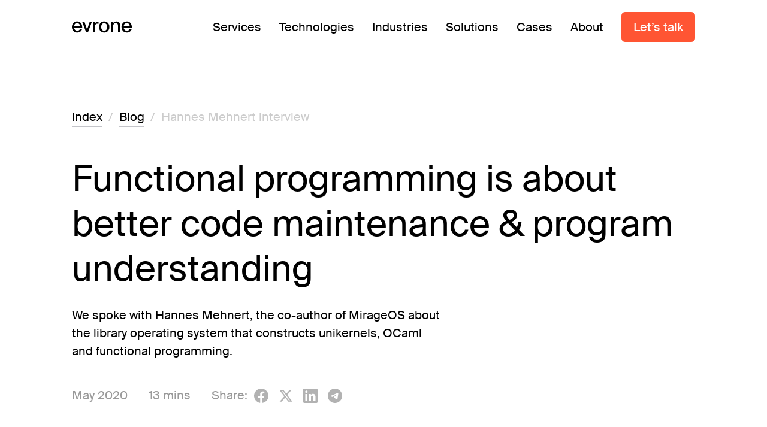

--- FILE ---
content_type: text/html; charset=utf-8
request_url: https://evrone.com/blog/hannes-mehnert-interview
body_size: 29371
content:
<!DOCTYPE html>
<html  lang="en" dir="ltr" prefix="og: http://ogp.me/ns# article: http://ogp.me/ns/article# book: http://ogp.me/ns/book# profile: http://ogp.me/ns/profile# video: http://ogp.me/ns/video# product: http://ogp.me/ns/product# content: http://purl.org/rss/1.0/modules/content/ dc: http://purl.org/dc/terms/ foaf: http://xmlns.com/foaf/0.1/ rdfs: http://www.w3.org/2000/01/rdf-schema# sioc: http://rdfs.org/sioc/ns# sioct: http://rdfs.org/sioc/types# skos: http://www.w3.org/2004/02/skos/core# xsd: http://www.w3.org/2001/XMLSchema#">
<head>
    
            <!-- Global site tag (gtag.js) - Google Analytics -->
        <script async src="https://www.googletagmanager.com/gtag/js?id=G-VDNV9KLZM1"></script>
        <script>
          window.dataLayer = window.dataLayer || [];
          function gtag(){dataLayer.push(arguments);}
          gtag('js', new Date());
          gtag('config', 'G-VDNV9KLZM1');
        </script>

        <!-- Google Tag Manager -->
        <script>(function(w,d,s,l,i){w[l]=w[l]||[];w[l].push({'gtm.start':
              new Date().getTime(),event:'gtm.js'});var f=d.getElementsByTagName(s)[0],
            j=d.createElement(s),dl=l!='dataLayer'?'&l='+l:'';j.async=true;j.src=
            'https://www.googletagmanager.com/gtm.js?id='+i+dl;f.parentNode.insertBefore(j,f);
          })(window,document,'script','dataLayer','GTM-MMJDQWS');</script>
        <!-- End Google Tag Manager -->
    
    <meta content='6fdc9fa576ce8ee3' name='yandex-verification'>
    <meta name="mailru-verification" content="9e6766345323c397" />
  <meta name="facebook-domain-verification" content="er8dlptn0mkfb5cs6zlqsmchmu9u99" />
  <meta name="google-site-verification" content="zMLqWOCDM4f9vhbv1t8DxFmGG8-qePlfSxUOhi9hYWA" />

  <!--[if IE]><![endif]-->
<meta charset="utf-8" />
<link rel="preload" fetchpriority="high" as="image" href="https://evrone.com/sites/default/files/styles/card_w1920/public/n-fields/cases/spik_conf_2.webp?itok=__5dWBs2" />
<link rel="shortcut icon" href="https://evrone.com/images/favicon.ico" type="image/vnd.microsoft.icon" />
<script type="application/ld+json">{
    "@context": "http://schema.org",
    "@graph": [
        {
            "@type": "Article",
            "headline": "Functional programming is about better code maintenance \u0026 program understanding",
            "description": "We spoke with Hannes Mehnert, the co-author of MirageOS about the library operating system that constructs unikernels, OCaml and functional programming.",
            "author": {
                "@type": "Organization",
                "name": "Evrone"
            },
            "publisher": {
                "@type": "Organization",
                "name": "Evrone",
                "logo": {
                    "@type": "ImageObject",
                    "url": "https://evrone.com/images/evrone-logo-288x48.png"
                }
            },
            "datePublished": "2020-05-14T13:55:14+03:00",
            "dateModified": "2020-05-14T13:55:14+03:00",
            "image": {
                "@type": "ImageObject",
                "url": "https://evrone.com/sites/default/files/n-fields/cases/spik_conf_2.jpg"
            },
            "mainEntityOfPage": "https://evrone.com/blog/hannes-mehnert-interview"
        },
        {
            "@type": "BreadcrumbList",
            "itemListElement": [
                {
                    "@type": "ListItem",
                    "position": 1,
                    "name": "Home",
                    "item": "https://evrone.com/"
                },
                {
                    "@type": "ListItem",
                    "position": 2,
                    "name": "Functional programming is about better code maintenance \u0026amp; program understanding",
                    "item": "https://evrone.com/blog/hannes-mehnert-interview"
                }
            ]
        },
        {
            "@type": "LocalBusiness",
            "name": "Evrone",
            "email": "mail@evrone.com",
            "openingHours": "Mo,Tu,We,Th,Fr, 10:00-19:00",
            "image": "https://evrone.com/sites/all/themes/evrone18/img/meta/cover.png",
            "address": [
                {
                    "@type": "PostalAddress",
                    "streetAddress": "Kemperplatz 1",
                    "addressLocality": "Berlin",
                    "addressRegion": "Brandenburg",
                    "postalCode": "10785",
                    "addressCountry": "Germany"
                },
                {
                    "@type": "PostalAddress",
                    "streetAddress": "44 Tehama St",
                    "addressLocality": "San Francisco",
                    "addressRegion": "California",
                    "postalCode": "CA 94105",
                    "addressCountry": "USA"
                }
            ],
            "telephone": "+14152994883",
            "openingHoursSpecification": {
                "@type": "OpeningHoursSpecification",
                "dayOfWeek": [
                    "Monday",
                    "Tuesday",
                    "Wednesday",
                    "Thursday",
                    "Friday"
                ],
                "opens": "10:00",
                "closes": "19:00"
            }
        },
        {
            "@type": "SiteNavigationElement",
            "name": [
                "Home",
                "About",
                "Blog",
                "Cases",
                "Testimonials",
                "Contact"
            ],
            "url": [
                "https://evrone.com",
                "https://evrone.com/about",
                "https://evrone.com/blog",
                "https://evrone.com/cases",
                "https://evrone.com/testimonials",
                "https://evrone.com/contact"
            ]
        },
        {
            "@type": "Organization",
            "@id": "https://evrone.com/#organization",
            "name": "Evrone",
            "address": [
                {
                    "@type": "PostalAddress",
                    "streetAddress": "Kemperplatz 1",
                    "addressLocality": "Berlin",
                    "addressRegion": "Brandenburg",
                    "postalCode": "10785",
                    "addressCountry": "Germany"
                },
                {
                    "@type": "PostalAddress",
                    "streetAddress": "44 Tehama St",
                    "addressLocality": "San Francisco",
                    "addressRegion": "California",
                    "postalCode": "CA 94105",
                    "addressCountry": "USA"
                }
            ],
            "telephone": "+14152994883",
            "url": "https://evrone.com/",
            "sameAs": [
                "https://www.facebook.com/evrone",
                "https://twitter.com/evronecom",
                "https://github.com/evrone",
                "https://dribbble.com/Evrone",
                "https://www.behance.net/evronedesign",
                "https://www.linkedin.com/company/evrone",
                "https://vimeo.com/evrone"
            ]
        },
        {
            "@type": "WebSite",
            "@id": "https://evrone.com/#website",
            "name": "Evrone",
            "description": "We are the IT Outsourcing Company specializing in the development of services for high-load systems in the web, mobile, blockchain, and other areas. Find a quality team to get reliable custom software solutions delivered by expert developers."
        }
    ]
}</script>
<meta name="description" content="Evrone spoke with Hannes Mehnert, the co-author of MirageOS about the library operating system that constructs unikernels, OCaml and functional programming." />
<link rel="canonical" href="https://evrone.com/blog/hannes-mehnert-interview" />
<meta property="og:type" content="article" />
<meta property="og:url" content="https://evrone.com/blog/hannes-mehnert-interview" />
<meta property="og:title" content="Hannes Mehnert interview by Evrone" />
<meta property="og:description" content="Evrone spoke with Hannes Mehnert, the co-author of MirageOS about the library operating system that constructs unikernels, OCaml and functional programming." />
<meta property="og:image" content="https://evrone.com/sites/default/files/n-fields/cases/spik_conf_2.jpg" />
<meta name="twitter:card" content="summary_large_image" />
<meta name="twitter:image" content="https://evrone.com/sites/default/files/n-fields/cases/spik_conf_2.jpg" />
  <title>Hannes Mehnert interview by Evrone</title>
  <link rel="alternate" type="application/rss+xml" title="Evrone feed" href="https://evrone.com/feed.xml">

    <meta name="theme-color" content="#000000">
    <link rel="apple-touch-icon" sizes="57x57" href="https://evrone.com/images/apple-icon-57x57.png">
    <link rel="apple-touch-icon" sizes="60x60" href="https://evrone.com/images/apple-icon-60x60.png">
    <link rel="apple-touch-icon" sizes="72x72" href="https://evrone.com/images/apple-icon-72x72.png">
    <link rel="apple-touch-icon" sizes="76x76" href="https://evrone.com/images/apple-icon-76x76.png">
    <link rel="apple-touch-icon" sizes="114x114" href="https://evrone.com/images/apple-icon-114x114.png">
    <link rel="apple-touch-icon" sizes="120x120" href="https://evrone.com/images/apple-icon-120x120.png">
    <link rel="apple-touch-icon" sizes="144x144" href="https://evrone.com/images/apple-icon-144x144.png">
    <link rel="apple-touch-icon" sizes="152x152" href="https://evrone.com/images/apple-icon-152x152.png">
    <link rel="apple-touch-icon" sizes="180x180" href="https://evrone.com/images/apple-icon-180x180.png">
    <link rel="icon" type="image/png" sizes="192x192"  href="https://evrone.com/images/android-icon-192x192.png">
    <link rel="icon" type="image/png" sizes="32x32" href="https://evrone.com/images/favicon-32x32.png">
    <link rel="icon" type="image/png" sizes="96x96" href="https://evrone.com/images/favicon-96x96.png">
    <link rel="icon" type="image/png" sizes="16x16" href="https://evrone.com/images/favicon-16x16.png">

      <meta name="MobileOptimized" content="width">
    <meta name="HandheldFriendly" content="true">
    <meta name="viewport" content="width=device-width">
  
  <link type="text/css" rel="stylesheet" href="/sites/default/files/advagg_css/css__vm747oBcBCX9J6oa4DUGXnQTjjl7Hn_gcG3B92hQKgg__9RUtADZMy38I8upWklHd8eaKCtLFn8xwOADLWKyTi38__fUrIzubq1NcMZHwArnJMZUx2NhtoqMOMaNrEQF9A6jI.css" media="all" />
  
<!--[if lte IE 9]>
<script src="/sites/default/files/advagg_js/js__QsD7bC4AKC7mW4hWbC-IjYt3SzUgUUGpKAKkMlwa52Y__8l1gWOEO90OVBWSXdcXvojgCCqHsaVKAbTqbsG-LDF4__fUrIzubq1NcMZHwArnJMZUx2NhtoqMOMaNrEQF9A6jI.js#ie9-" onload="if(jQuery.isFunction(jQuery.holdReady)){jQuery.holdReady(true);};
function advagg_mod_1() {
  // Count how many times this function is called.
  advagg_mod_1.count = ++advagg_mod_1.count || 1;
  try {
    if (advagg_mod_1.count <= 40) {
      init_drupal_core_settings();

      // Set this to 100 so that this function only runs once.
      advagg_mod_1.count = 100;
    }
  }
  catch(e) {
    if (advagg_mod_1.count >= 40) {
      // Throw the exception if this still fails after running 40 times.
      throw e;
    }
    else {
      // Try again in 1 ms.
      window.setTimeout(advagg_mod_1, 1);
    }
  }
}
function advagg_mod_1_check() {
  if (window.init_drupal_core_settings && window.jQuery && window.Drupal) {
    advagg_mod_1();
  }
  else {
    window.setTimeout(advagg_mod_1_check, 1);
  }
}
advagg_mod_1_check();"></script>
<![endif]-->

<!--[if gt IE 9]>
<script src="/sites/default/files/advagg_js/js__QsD7bC4AKC7mW4hWbC-IjYt3SzUgUUGpKAKkMlwa52Y__8l1gWOEO90OVBWSXdcXvojgCCqHsaVKAbTqbsG-LDF4__fUrIzubq1NcMZHwArnJMZUx2NhtoqMOMaNrEQF9A6jI.js#ie10+" defer="defer" onload="if(jQuery.isFunction(jQuery.holdReady)){jQuery.holdReady(true);};
function advagg_mod_1() {
  // Count how many times this function is called.
  advagg_mod_1.count = ++advagg_mod_1.count || 1;
  try {
    if (advagg_mod_1.count <= 40) {
      init_drupal_core_settings();

      // Set this to 100 so that this function only runs once.
      advagg_mod_1.count = 100;
    }
  }
  catch(e) {
    if (advagg_mod_1.count >= 40) {
      // Throw the exception if this still fails after running 40 times.
      throw e;
    }
    else {
      // Try again in 1 ms.
      window.setTimeout(advagg_mod_1, 1);
    }
  }
}
function advagg_mod_1_check() {
  if (window.init_drupal_core_settings && window.jQuery && window.Drupal) {
    advagg_mod_1();
  }
  else {
    window.setTimeout(advagg_mod_1_check, 1);
  }
}
advagg_mod_1_check();"></script>
<![endif]-->

<!--[if !IE]><!-->
<script src="/sites/default/files/advagg_js/js__QsD7bC4AKC7mW4hWbC-IjYt3SzUgUUGpKAKkMlwa52Y__8l1gWOEO90OVBWSXdcXvojgCCqHsaVKAbTqbsG-LDF4__fUrIzubq1NcMZHwArnJMZUx2NhtoqMOMaNrEQF9A6jI.js" defer="defer" onload="if(jQuery.isFunction(jQuery.holdReady)){jQuery.holdReady(true);};
function advagg_mod_1() {
  // Count how many times this function is called.
  advagg_mod_1.count = ++advagg_mod_1.count || 1;
  try {
    if (advagg_mod_1.count <= 40) {
      init_drupal_core_settings();

      // Set this to 100 so that this function only runs once.
      advagg_mod_1.count = 100;
    }
  }
  catch(e) {
    if (advagg_mod_1.count >= 40) {
      // Throw the exception if this still fails after running 40 times.
      throw e;
    }
    else {
      // Try again in 1 ms.
      window.setTimeout(advagg_mod_1, 1);
    }
  }
}
function advagg_mod_1_check() {
  if (window.init_drupal_core_settings && window.jQuery && window.Drupal) {
    advagg_mod_1();
  }
  else {
    window.setTimeout(advagg_mod_1_check, 1);
  }
}
advagg_mod_1_check();"></script>
<!--<![endif]-->
<script src="https://www.google.com/recaptcha/api.js?render=6LeWG-cUAAAAAFuYPNDt0iR2S10rWWzsbrxHJsfV"></script>
<script src="/sites/default/files/advagg_js/js__8xXdI7TB-s5Ks-9L5MNVhrgyR39xX3L8J2NeHoybqhE__ESrY-227IthLCyjxJNFOWhidjHQjZ13o7SVvnJvYmTo__fUrIzubq1NcMZHwArnJMZUx2NhtoqMOMaNrEQF9A6jI.js" defer="defer"></script>
<script>function init_drupal_core_settings() {jQuery.extend(Drupal.settings, {"basePath":"\/","pathPrefix":"","ajaxPageState":{"theme":"evrone18","theme_token":"DGrW-zyWsQgNdcspM7S2D1ihQoiOTqMw3kt-18NojXM","jquery_version":"1.10","css":{"modules\/system\/system.base.css":1,"modules\/system\/system.menus.css":1,"modules\/system\/system.messages.css":1,"modules\/system\/system.theme.css":1,"sites\/all\/modules\/date\/date_api\/date.css":1,"sites\/all\/modules\/date\/date_popup\/themes\/datepicker.1.7.css":1,"modules\/field\/theme\/field.css":1,"modules\/node\/node.css":1,"modules\/user\/user.css":1,"sites\/all\/modules\/views\/css\/views.css":1,"sites\/all\/modules\/ckeditor\/css\/ckeditor.css":1,"sites\/all\/modules\/ctools\/css\/ctools.css":1,"modules\/file\/file.css":1,"sites\/all\/modules\/webform\/css\/webform.css":1,"sites\/all\/themes\/evrone18\/system.base.css":1,"sites\/all\/themes\/evrone18\/system.menus.css":1,"sites\/all\/themes\/evrone18\/system.messages.css":1,"sites\/all\/themes\/evrone18\/system.theme.css":1,"sites\/all\/themes\/evrone18\/comment.css":1,"sites\/all\/themes\/evrone18\/node.css":1,"sites\/all\/themes\/evrone18\/webpack-drupal-zen\/dist\/css\/main.css":1},"js":{"sites\/all\/modules\/recaptcha_v3\/js\/recaptcha_v3.js":1,"sites\/all\/modules\/jquery_update\/replace\/jquery\/1.10\/jquery.min.js":1,"misc\/jquery-extend-3.4.0.js":1,"misc\/jquery-html-prefilter-3.5.0-backport.js":1,"misc\/jquery.once.js":1,"misc\/drupal.js":1,"sites\/all\/modules\/jquery_update\/replace\/ui\/external\/jquery.cookie.js":1,"sites\/all\/modules\/jquery_update\/replace\/misc\/jquery.form.min.js":1,"https:\/\/www.google.com\/recaptcha\/api.js?render=6LeWG-cUAAAAAFuYPNDt0iR2S10rWWzsbrxHJsfV":1,"misc\/ajax.js":1,"sites\/all\/modules\/jquery_update\/js\/jquery_update.js":1,"sites\/all\/modules\/admin_menu\/admin_devel\/admin_devel.js":1,"sites\/all\/modules\/m_custom_blocks\/js\/m-select-cases.js":1,"misc\/tabledrag.js":1,"sites\/all\/modules\/prevent_js_alerts\/prevent_js_alerts.js":1,"sites\/all\/modules\/captcha\/captcha.js":1,"misc\/progress.js":1,"modules\/file\/file.js":1,"sites\/all\/modules\/webform\/js\/webform.js":1,"sites\/all\/themes\/evrone18\/js\/script.js":1,"sites\/all\/themes\/evrone18\/webpack-drupal-zen\/dist\/js\/common.js":1,"sites\/all\/themes\/evrone18\/webpack-drupal-zen\/dist\/js\/main.js":1,"sites\/all\/themes\/evrone18\/js\/lazysizes.min.js":1,"sites\/all\/themes\/evrone18\/js\/ls.unveilhooks.min.js":1}},"ckeditorHtmlbuttons":[{"title":"2 col","icon":"..\/..\/..\/..\/..\/..\/sites\/default\/files\/ckeditor_htmlbuttons\/ck_2col.png","icon_clean":"\/sites\/default\/files\/ckeditor_htmlbuttons\/ck_2col.png","html":"\u003Cdiv class = \u0022ck-2col\u0022\u003E\r\n\r\n \u003Cdiv class = \u0022ck-2col_col\u0022\u003E\r\n  \u003Cspan class = \u0022col-text ck-t-ml\u0022\u003EText\u003C\/span\u003E\r\n  \u003Cspan class = \u0022col-text ck-t-s-grey\u0022\u003EText\u003C\/span\u003E\r\n \u003C\/div\u003E\r\n\r\n \u003Cdiv class = \u0022ck-2col_col\u0022\u003E\r\n  \u003Cspan class = \u0022col-text ck-t-ml\u0022\u003EText\u003C\/span\u003E\r\n  \u003Cspan class = \u0022col-text ck-t-s-grey\u0022\u003EText\u003C\/span\u003E\r\n \u003C\/div\u003E\r\n\r\n\u003C\/div\u003E\r\n","name":"2_col"},{"title":"3 col","icon":"..\/..\/..\/..\/..\/..\/sites\/default\/files\/ckeditor_htmlbuttons\/ck_3col.png","icon_clean":"\/sites\/default\/files\/ckeditor_htmlbuttons\/ck_3col.png","html":"\u003Cdiv class = \u0022ck-3col\u0022\u003E\r\n \u003Cdiv class = \u0022ck-3col_col\u0022\u003E\r\n  \u003Cspan class = \u0022col-text ck-t-ml\u0022\u003EText\u003C\/span\u003E\r\n  \u003Cspan class = \u0022col-text ck-t-s-grey\u0022\u003EText\u003C\/span\u003E\r\n \u003C\/div\u003E\r\n\r\n \u003Cdiv class = \u0022ck-3col_col\u0022\u003E\r\n  \u003Cspan class = \u0022col-text ck-t-ml\u0022\u003EText\u003C\/span\u003E\r\n  \u003Cspan class = \u0022col-text ck-t-s-grey\u0022\u003EText\u003C\/span\u003E\r\n \u003C\/div\u003E\r\n\r\n \u003Cdiv class = \u0022ck-3col_col\u0022\u003E\r\n  \u003Cspan class = \u0022col-text ck-t-ml\u0022\u003EText\u003C\/span\u003E\r\n  \u003Cspan class = \u0022col-text ck-t-s-grey\u0022\u003EText\u003C\/span\u003E\r\n \u003C\/div\u003E\r\n\u003C\/div\u003E\r\n","name":"3_col"},{"title":"autor","icon":"..\/..\/..\/..\/..\/..\/sites\/default\/files\/ckeditor_htmlbuttons\/ck_autor.png","icon_clean":"\/sites\/default\/files\/ckeditor_htmlbuttons\/ck_autor.png","html":"\u003Cdiv class=\u0022ck-author\u0022\u003E\u003Cspan class=\u0022ck-author_img\u0022\u003E\u003Cimg alt=\u0027author\u0027\/\u003E\u003C\/span\u003E \u003Cspan class=\u0022ck-author_wrap\u0022\u003E \u003Cspan class=\u0022ck-author_name\u0022\u003EName\u003C\/span\u003E \u003Cspan class=\u0022ck-author_description\u0022\u003EDescription\u003C\/span\u003E \u003C\/span\u003E\u003C\/div\u003E\r\n","name":"autor"},{"title":"a-Items","icon":"..\/..\/..\/..\/..\/..\/sites\/default\/files\/ckeditor_htmlbuttons\/ck_a-items.png","icon_clean":"\/sites\/default\/files\/ckeditor_htmlbuttons\/ck_a-items.png","html":"\u003Cdiv class = \u0022ck-base-items ck-base-items_a\u0022\u003E\r\n\u003Cdiv class = \u0022ck-base-items-wrap\u0022\u003E\r\n \u003Ca class = \u0022ck-base-items-item\u0022 href=\u0022\/\u0022\u003E\r\n  \u003Cspan class = \u0022ck-base-items-caption\u0022\u003EText\u003C\/span\u003E\r\n  \u003Cspan class = \u0022ck-base-items-text\u0022\u003EText\u003C\/span\u003E\r\n \u003C\/a\u003E\r\n\r\n \u003Ca class = \u0022ck-base-items-item\u0022 href=\u0022\/\u0022\u003E\r\n  \u003Cspan class = \u0022ck-base-items-caption\u0022\u003EText\u003C\/span\u003E\r\n  \u003Cspan class = \u0022ck-base-items-text\u0022\u003EText\u003C\/span\u003E\r\n \u003C\/a\u003E\r\n\r\n \u003Ca class = \u0022ck-base-items-item\u0022 href=\u0022\/\u0022\u003E\r\n  \u003Cspan class = \u0022ck-base-items-caption\u0022\u003EText\u003C\/span\u003E\r\n  \u003Cspan class = \u0022ck-base-items-text\u0022\u003EText\u003C\/span\u003E\r\n \u003C\/a\u003E\r\n\r\n \u003Ca class = \u0022ck-base-items-item\u0022 href=\u0022\/\u0022\u003E\r\n  \u003Cspan class = \u0022ck-base-items-caption\u0022\u003EText\u003C\/span\u003E\r\n  \u003Cspan class = \u0022ck-base-items-text\u0022\u003EText\u003C\/span\u003E\r\n \u003C\/a\u003E\r\n\r\n \u003Ca class = \u0022ck-base-items-item\u0022 href=\u0022\/\u0022\u003E\r\n  \u003Cspan class = \u0022ck-base-items-caption\u0022\u003EText\u003C\/span\u003E\r\n  \u003Cspan class = \u0022ck-base-items-text\u0022\u003EText\u003C\/span\u003E\r\n \u003C\/a\u003E\r\n\r\n \u003Ca class = \u0022ck-base-items-item\u0022 href=\u0022\/\u0022\u003E\r\n  \u003Cspan class = \u0022ck-base-items-caption\u0022\u003EText\u003C\/span\u003E\r\n  \u003Cspan class = \u0022ck-base-items-text\u0022\u003EText\u003C\/span\u003E\r\n \u003C\/a\u003E\r\n\u003C\/div\u003E\r\n\u003C\/div\u003E\r\n","name":"a_items"},{"title":"base-items","icon":"..\/..\/..\/..\/..\/..\/sites\/default\/files\/ckeditor_htmlbuttons\/ck_base-items.png","icon_clean":"\/sites\/default\/files\/ckeditor_htmlbuttons\/ck_base-items.png","html":"\u003Cdiv class = \u0022ck-base-items\u0022\u003E\r\n\u003Cdiv class = \u0022ck-base-items-wrap\u0022\u003E\r\n \u003Cdiv class = \u0022ck-base-items-item\u0022\u003E\r\n  \u003Cdiv class = \u0022ck-base-items-caption\u0022\u003EText\u003C\/div\u003E\r\n  \u003Cdiv class = \u0022ck-base-items-text\u0022\u003EText\u003C\/div\u003E\r\n \u003C\/div\u003E\r\n\r\n \u003Cdiv class = \u0022ck-base-items-item\u0022\u003E\r\n  \u003Cdiv class = \u0022ck-base-items-caption\u0022\u003EText\u003C\/div\u003E\r\n  \u003Cdiv class = \u0022ck-base-items-text\u0022\u003EText\u003C\/div\u003E\r\n \u003C\/div\u003E\r\n\r\n \u003Cdiv class = \u0022ck-base-items-item\u0022\u003E\r\n  \u003Cdiv class = \u0022ck-base-items-caption\u0022\u003EText\u003C\/div\u003E\r\n  \u003Cdiv class = \u0022ck-base-items-text\u0022\u003EText\u003C\/div\u003E\r\n \u003C\/div\u003E\r\n\r\n \u003Cdiv class = \u0022ck-base-items-item\u0022\u003E\r\n  \u003Cdiv class = \u0022ck-base-items-caption\u0022\u003EText\u003C\/div\u003E\r\n  \u003Cdiv class = \u0022ck-base-items-text\u0022\u003EText\u003C\/div\u003E\r\n \u003C\/div\u003E\r\n\r\n \u003Cdiv class = \u0022ck-base-items-item\u0022\u003E\r\n  \u003Cdiv class = \u0022ck-base-items-caption\u0022\u003EText\u003C\/div\u003E\r\n  \u003Cdiv class = \u0022ck-base-items-text\u0022\u003EText\u003C\/div\u003E\r\n \u003C\/div\u003E\r\n\r\n \u003Cdiv class = \u0022ck-base-items-item\u0022\u003E\r\n  \u003Cdiv class = \u0022ck-base-items-caption\u0022\u003EText\u003C\/div\u003E\r\n  \u003Cdiv class = \u0022ck-base-items-text\u0022\u003EText\u003C\/div\u003E\r\n \u003C\/div\u003E\r\n\u003C\/div\u003E\r\n\u003C\/div\u003E\r\n","name":"base_items"},{"title":"block-clients","icon":"..\/..\/..\/..\/..\/..\/sites\/default\/files\/ckeditor_htmlbuttons\/ck_block-clients.png","icon_clean":"\/sites\/default\/files\/ckeditor_htmlbuttons\/ck_block-clients.png","html":"\u003Cp\u003E[block:clients]\u003C\/p\u003E\r\n","name":"block_clients"},{"title":"block-process","icon":"..\/..\/..\/..\/..\/..\/sites\/default\/files\/ckeditor_htmlbuttons\/ck_block-process.png","icon_clean":"\/sites\/default\/files\/ckeditor_htmlbuttons\/ck_block-process.png","html":"\u003Cp\u003E[block:process]\u003C\/p\u003E\r\n","name":"block_process"},{"title":"block-publications","icon":"..\/..\/..\/..\/..\/..\/sites\/default\/files\/ckeditor_htmlbuttons\/ck_block-publications.png","icon_clean":"\/sites\/default\/files\/ckeditor_htmlbuttons\/ck_block-publications.png","html":"\u003Cp\u003E[block:publications]\u003C\/p\u003E\r\n","name":"block_publications"},{"title":"block-related_services","icon":"..\/..\/..\/..\/..\/..\/sites\/default\/files\/ckeditor_htmlbuttons\/ck_block-related_services.png","icon_clean":"\/sites\/default\/files\/ckeditor_htmlbuttons\/ck_block-related_services.png","html":"\u003Cp\u003E[block:related_services]\u003C\/p\u003E\r\n","name":"block_related_services"},{"title":"block-short_form","icon":"..\/..\/..\/..\/..\/..\/sites\/default\/files\/ckeditor_htmlbuttons\/ck_block-short_form.png","icon_clean":"\/sites\/default\/files\/ckeditor_htmlbuttons\/ck_block-short_form.png","html":"\u003Cp\u003E[block:short_form]\u003C\/p\u003E\r\n","name":"block_short_form"},{"title":"block-techlogos","icon":"..\/..\/..\/..\/..\/..\/sites\/default\/files\/ckeditor_htmlbuttons\/ck_block-techlogos.png","icon_clean":"\/sites\/default\/files\/ckeditor_htmlbuttons\/ck_block-techlogos.png","html":"\u003Cp\u003E[block:techlogos]\u003C\/p\u003E\r\n","name":"block_techlogos"},{"title":"bord-black","icon":"..\/..\/..\/..\/..\/..\/sites\/default\/files\/ckeditor_htmlbuttons\/ck_bord-black.png","icon_clean":"\/sites\/default\/files\/ckeditor_htmlbuttons\/ck_bord-black.png","html":"\u003Cdiv class=\u0022ck-bord_black\u0022\u003E\r\n\u003Cp\u003EText \u003C\/p\u003E\r\n\u003Cp\u003E\u003Ca class=\u0022ck-bord_black__button\u0022 href=\u0022#hire_us\u0022\u003ELet\u2019s talk\u003C\/a\u003E\u003C\/p\u003E\r\n\u003C\/div\u003E\r\n","name":"bord_black"},{"title":"FAQ item","icon":"..\/..\/..\/..\/..\/..\/sites\/default\/files\/ckeditor_htmlbuttons\/ck_faq_item.png","icon_clean":"\/sites\/default\/files\/ckeditor_htmlbuttons\/ck_faq_item.png","html":"\u003Cdiv class=\u0022ck-faq-item\u0022\u003E\r\n        \u003Cdiv class=\u0022ck-faq-question js-acc-title\u0022 \u003E\u003Cspan class=\u0022a-inline-gray-black\u0022\u003EQuestion\u003C\/span\u003E\u003C\/div\u003E\r\n        \u003Cdiv class=\u0022ck-faq-answer js-acc-description\u0022\u003EAnswer\u003C\/div\u003E\r\n\u003C\/div\u003E\r\n","name":"faq_item"},{"title":"num-items","icon":"..\/..\/..\/..\/..\/..\/sites\/default\/files\/ckeditor_htmlbuttons\/ck_num-items.png","icon_clean":"\/sites\/default\/files\/ckeditor_htmlbuttons\/ck_num-items.png","html":"\u003Cdiv class = \u0022ck-base-items ck-base-items_num\u0022\u003E\r\n\u003Cdiv class = \u0022ck-base-items-wrap\u0022\u003E\r\n \u003Cdiv class = \u0022ck-base-items-item\u0022\u003E\r\n  \u003Cdiv class = \u0022ck-base-items-number\u0022\u003E01\u003C\/div\u003E\r\n  \u003Cdiv class = \u0022ck-base-items-caption\u0022\u003EText\u003C\/div\u003E\r\n  \u003Cdiv class = \u0022ck-base-items-text\u0022\u003EText\u003C\/div\u003E\r\n \u003C\/div\u003E\r\n\r\n \u003Cdiv class = \u0022ck-base-items-item\u0022\u003E\r\n  \u003Cdiv class = \u0022ck-base-items-number\u0022\u003E02\u003C\/div\u003E\r\n  \u003Cdiv class = \u0022ck-base-items-caption\u0022\u003EText\u003C\/div\u003E\r\n  \u003Cdiv class = \u0022ck-base-items-text\u0022\u003EText\u003C\/div\u003E\r\n \u003C\/div\u003E\r\n\r\n \u003Cdiv class = \u0022ck-base-items-item\u0022\u003E\r\n  \u003Cdiv class = \u0022ck-base-items-number\u0022\u003E03\u003C\/div\u003E\r\n  \u003Cdiv class = \u0022ck-base-items-caption\u0022\u003EText\u003C\/div\u003E\r\n  \u003Cdiv class = \u0022ck-base-items-text\u0022\u003EText\u003C\/div\u003E\r\n \u003C\/div\u003E\r\n\r\n\u003Cdiv class = \u0022ck-base-items-item\u0022\u003E\r\n  \u003Cdiv class = \u0022ck-base-items-number\u0022\u003E04\u003C\/div\u003E\r\n  \u003Cdiv class = \u0022ck-base-items-caption\u0022\u003EText\u003C\/div\u003E\r\n  \u003Cdiv class = \u0022ck-base-items-text\u0022\u003EText\u003C\/div\u003E\r\n \u003C\/div\u003E\r\n\r\n \u003Cdiv class = \u0022ck-base-items-item\u0022\u003E\r\n  \u003Cdiv class = \u0022ck-base-items-number\u0022\u003E05\u003C\/div\u003E\r\n  \u003Cdiv class = \u0022ck-base-items-caption\u0022\u003EText\u003C\/div\u003E\r\n  \u003Cdiv class = \u0022ck-base-items-text\u0022\u003EText\u003C\/div\u003E\r\n \u003C\/div\u003E\r\n\r\n \u003Cdiv class = \u0022ck-base-items-item\u0022\u003E\r\n  \u003Cdiv class = \u0022ck-base-items-number\u0022\u003E06\u003C\/div\u003E\r\n  \u003Cdiv class = \u0022ck-base-items-caption\u0022\u003EText\u003C\/div\u003E\r\n  \u003Cdiv class = \u0022ck-base-items-text\u0022\u003EText\u003C\/div\u003E\r\n \u003C\/div\u003E\r\n\u003C\/div\u003E\r\n\u003C\/div\u003E\r\n","name":"num_items"},{"title":"offer-items","icon":"..\/..\/..\/..\/..\/..\/sites\/default\/files\/ckeditor_htmlbuttons\/ck_offer-items.png","icon_clean":"\/sites\/default\/files\/ckeditor_htmlbuttons\/ck_offer-items.png","html":"\u003Cdiv class = \u0022ck-base-items ck-base-items_offer\u0022\u003E\r\n\u003Cdiv class = \u0022ck-base-items-wrap\u0022\u003E\r\n \u003Cdiv class = \u0022ck-base-items-item\u0022\u003E\r\n  \u003Cdiv class = \u0022ck-base-items-caption\u0022\u003EText\u003C\/div\u003E\r\n  \u003Cdiv class = \u0022ck-base-items-offer\u0022\u003E\u043e\u0442 ?? 000 \u20bd\u003C\/div\u003E\r\n  \u003Cdiv class = \u0022ck-base-items-text\u0022\u003EText\u003C\/div\u003E\r\n \u003C\/div\u003E\r\n\r\n \u003Cdiv class = \u0022ck-base-items-item\u0022\u003E\r\n  \u003Cdiv class = \u0022ck-base-items-caption\u0022\u003EText\u003C\/div\u003E\r\n  \u003Cdiv class = \u0022ck-base-items-offer\u0022\u003E\u043e\u0442 ?? 000 \u20bd\u003C\/div\u003E\r\n  \u003Cdiv class = \u0022ck-base-items-text\u0022\u003EText\u003C\/div\u003E\r\n \u003C\/div\u003E\r\n\r\n \u003Cdiv class = \u0022ck-base-items-item\u0022\u003E\r\n  \u003Cdiv class = \u0022ck-base-items-caption\u0022\u003EText\u003C\/div\u003E\r\n  \u003Cdiv class = \u0022ck-base-items-offer\u0022\u003E\u043e\u0442 ?? 000 \u20bd\u003C\/div\u003E\r\n  \u003Cdiv class = \u0022ck-base-items-text\u0022\u003EText\u003C\/div\u003E\r\n \u003C\/div\u003E\r\n\r\n \u003Cdiv class = \u0022ck-base-items-item\u0022\u003E\r\n  \u003Cdiv class = \u0022ck-base-items-caption\u0022\u003EText\u003C\/div\u003E\r\n  \u003Cdiv class = \u0022ck-base-items-offer\u0022\u003E\u043e\u0442 ?? 000 \u20bd\u003C\/div\u003E\r\n  \u003Cdiv class = \u0022ck-base-items-text\u0022\u003EText\u003C\/div\u003E\r\n \u003C\/div\u003E\r\n\r\n \u003Cdiv class = \u0022ck-base-items-item\u0022\u003E\r\n  \u003Cdiv class = \u0022ck-base-items-caption\u0022\u003EText\u003C\/div\u003E\r\n  \u003Cdiv class = \u0022ck-base-items-offer\u0022\u003E\u043e\u0442 ?? 000 \u20bd\u003C\/div\u003E\r\n  \u003Cdiv class = \u0022ck-base-items-text\u0022\u003EText\u003C\/div\u003E\r\n \u003C\/div\u003E\r\n\r\n \u003Cdiv class = \u0022ck-base-items-item\u0022\u003E\r\n  \u003Cdiv class = \u0022ck-base-items-caption\u0022\u003EText\u003C\/div\u003E\r\n  \u003Cdiv class = \u0022ck-base-items-offer\u0022\u003E\u043e\u0442 ?? 000 \u20bd\u003C\/div\u003E\r\n  \u003Cdiv class = \u0022ck-base-items-text\u0022\u003EText\u003C\/div\u003E\r\n \u003C\/div\u003E\r\n\u003C\/div\u003E\r\n\u003C\/div\u003E\r\n","name":"offer_items"},{"title":"p-large","icon":"..\/..\/..\/..\/..\/..\/sites\/default\/files\/ckeditor_htmlbuttons\/ck_p-large.png","icon_clean":"\/sites\/default\/files\/ckeditor_htmlbuttons\/ck_p-large.png","html":"\u003Cdiv class = \u0022ck-p-large\u0022\u003E\r\n\u003Cdiv class = \u0022ck-p-large-wrap\u0022\u003E\r\n\u003Cp\u003EText\u003C\/p\u003E\r\n\u003C\/div\u003E\r\n\u003C\/div\u003E\r\n","name":"p_large"},{"title":"quote","icon":"..\/..\/..\/..\/..\/..\/sites\/default\/files\/ckeditor_htmlbuttons\/ck_quote.png","icon_clean":"\/sites\/default\/files\/ckeditor_htmlbuttons\/ck_quote.png","html":"\u003Cblockquote class =\u0022ck-blockquote\u0022\u003E\r\n\u003Cdiv class =\u0022ck-blockquote_text\u0022\u003EText\u003C\/div\u003E\r\n\u003Cdiv class =\u0022ck-blockquote_author\u0022\u003E\r\n  \u003Cspan class =\u0022ck-author_img\u0022\u003E \u003Cimg \u003E\u003C\/span\u003E\r\n  \u003Cspan class =\u0022ck-author_wrap\u0022\u003E\r\n    \u003Cspan class =\u0022ck-author_name\u0022\u003EName\u003C\/span\u003E\r\n    \u003Cspan class =\u0022ck-author_description\u0022\u003EDescription\u003C\/span\u003E\r\n  \u003C\/span\u003E\r\n\u003C\/div\u003E\r\n\u003C\/blockquote\u003E\r\n","name":"quote"}],"prevent_js_alerts":{"module_path":"sites\/all\/modules\/prevent_js_alerts"},"smart_ip":{"location":{"original_data":{"ipNumber":"60097083","ipVersion":4,"ipAddress":"3.149.2.59","mcc":null,"mnc":null,"mobileCarrierName":null,"weatherStationName":null,"weatherStationCode":null,"iddCode":null,"areaCode":null,"latitude":null,"longitude":null,"countryName":"United States of America","countryCode":"US","usageType":null,"elevation":null,"netSpeed":null,"timeZone":null,"zipCode":null,"domainName":null,"isp":null,"cityName":null,"regionName":null},"country_code":"US","country":"United States of America","region":"","region_code":"","city":"","zip":"","latitude":"","longitude":"","time_zone":"","source":"smart_ip","ip_address":"3.149.2.59","timestamp":1769517308,"is_eu_country":false,"is_gdpr_country":false}},"smart_ip_src":{"smart_ip":"smart_ip","geocoded_smart_ip":"geocoded_smart_ip","w3c":"w3c"},"ajax":{"edit-submit--2":{"callback":"webform_ajax_callback","wrapper":"webform-ajax-wrapper-400","progress":{"message":"","type":"throbber"},"event":"click","url":"\/system\/ajax","submit":{"_triggering_element_name":"op","_triggering_element_value":"Submit"}},"edit-submitted-attach-file-0-upload-button":{"wrapper":"edit-submitted-attach-file-ajax-wrapper","effect":"fade","progress":{"type":"throbber","message":null},"event":"mousedown","keypress":true,"prevent":"click","url":"\/file\/ajax\/submitted\/attach_file\/form-pYI4YVV5ZBJ7kS1RKx-AAZ20vuqp-q2I94C-RTcHmZE","submit":{"_triggering_element_name":"submitted_attach_file_0_upload_button","_triggering_element_value":"Upload"}},"edit-submit":{"callback":"webform_ajax_callback","wrapper":"webform-ajax-wrapper-23","progress":{"message":"","type":"throbber"},"event":"click","url":"\/system\/ajax","submit":{"_triggering_element_name":"op","_triggering_element_value":"Send message"}}},"urlIsAjaxTrusted":{"\/system\/ajax":true,"\/blog\/hannes-mehnert-interview":true,"\/file\/ajax\/submitted\/attach_file\/form-pYI4YVV5ZBJ7kS1RKx-AAZ20vuqp-q2I94C-RTcHmZE":true},"tableDrag":{"edit-submitted-attach-file-table":{"edit-submitted-attach-file-weight":[{"target":"edit-submitted-attach-file-weight","source":"edit-submitted-attach-file-weight","relationship":"sibling","action":"order","hidden":true,"limit":0}]}},"file":{"elements":{"#edit-submitted-attach-file-0-upload":"jpg,jpeg,png,txt,rtf,pdf,doc,docx,ppt,pptx"}}}); 
if(jQuery.isFunction(jQuery.holdReady)){jQuery.holdReady(false);}} if(window.jQuery && window.Drupal){init_drupal_core_settings();}</script>
      <!--[if lt IE 9]>
    <script src="/sites/all/themes/zen/js/html5shiv.min.js"></script>
    <![endif]-->
  

</head>
<body class="html not-front not-logged-in no-sidebars page-node page-node- page-node-164 node-type-cases i18n-en section-blog" >

    <!-- Google Tag Manager (noscript) -->
    <noscript><iframe src="https://www.googletagmanager.com/ns.html?id=GTM-MMJDQWS"
                      height="0" width="0" style="display:none;visibility:hidden"></iframe></noscript>
    <!-- End Google Tag Manager (noscript) -->

    
<div class="layout-center">

  <header class="header" >

    
          <div class="header__name-and-slogan">
                                      <a href="/" title="Evrone" class="header__site-link" rel="home" aria-label="Evrone"><span><svg width="100" height="20" viewBox="0 0 100 20" fill="none" xmlns="http://www.w3.org/2000/svg">
<path d="M8.78281 0.714844C3.71284 0.714844 0 4.38831 0 9.92406C0 15.0771 3.14952 19.2862 8.88525 19.2862C13.3919 19.2862 16.1317 16.5822 16.9254 13.623H13.4431C12.6749 15.3067 11.2922 16.3271 8.75719 16.3271C5.94055 16.3271 3.91769 14.3118 3.53361 10.9954H17.1559C17.5144 5.20464 14.3136 0.714844 8.78281 0.714844ZM3.61042 8.29137C4.09693 4.89852 6.06858 3.52096 8.75719 3.52096C11.5738 3.52096 13.4687 5.66382 13.5711 8.29137H3.61042ZM29.9076 1.04647H33.4924L26.8861 18.8271H23.7366L17.0791 1.04647H20.8944L25.401 14.2352L29.9076 1.04647ZM43.5555 0.969944C43.8884 0.969944 44.1956 0.969944 44.5285 0.995456V4.56688C43.9396 4.49036 43.3251 4.46484 42.7361 4.46484C40.0731 4.46484 38.6904 5.74035 38.6904 9.49037V18.8016H35.2336V1.04647H38.6136V4.18423C39.4586 2.21994 41.4046 0.944437 43.5555 0.969944ZM53.9259 0.714844C49.7009 0.714844 45.2711 3.54647 45.2711 10.0006C45.2711 16.4546 49.7265 19.2607 53.9259 19.2607C58.1252 19.2607 62.6319 16.4036 62.6319 10.0006C62.6319 3.59749 58.1508 0.714844 53.9259 0.714844ZM53.9259 16.3781C51.3397 16.3781 48.9071 14.3883 48.9071 10.0006C48.9071 5.51076 51.3397 3.62301 53.9259 3.62301C56.5889 3.62301 58.9702 5.6128 58.9702 10.0006C58.9702 14.3373 56.5632 16.3526 53.9259 16.3781ZM80.4025 7.62812V18.8271H76.9456V8.54649C76.9456 5.99546 76.5356 3.59749 73.2581 3.59749C70.2369 3.59749 68.8031 5.71484 68.8031 9.28624V18.8526H65.3462V1.04647H68.8031V3.62301C69.8269 1.8628 71.6194 0.714844 74.4106 0.714844C78.7381 0.714844 80.4025 3.49546 80.4025 7.62812ZM91.6431 0.714844C86.5731 0.714844 82.835 4.38831 82.835 9.89849C82.835 15.0516 85.9844 19.2607 91.72 19.2607C96.2269 19.2607 98.9406 16.5567 99.76 13.5975H96.2781C95.51 15.2812 94.1269 16.3016 91.5919 16.3016C88.7756 16.3016 86.7525 14.2862 86.3687 10.9699H99.965C100.375 5.20464 97.1487 0.714844 91.6431 0.714844ZM86.4706 8.29137C86.9575 4.89852 88.9287 3.52096 91.6175 3.52096C94.4344 3.52096 96.3294 5.66382 96.4312 8.29137H86.4706Z" fill="black"/>
</svg></span></a>                  
              </div>
    
    
    <div class='wrap-menu'>
      <div class="header__region region region-header">
    <div class="block block-system block-menu first last odd" role="navigation" id="block-system-main-menu">

      
  <ul class="menu"  data-menu-tags-info="{&quot;nodescount&quot;:102,&quot;terms&quot;:[{&quot;tid&quot;:&quot;89&quot;,&quot;name&quot;:&quot;.NET&quot;,&quot;sid&quot;:&quot;1&quot;,&quot;count&quot;:3},{&quot;tid&quot;:&quot;111&quot;,&quot;name&quot;:&quot;Agile Software Development&quot;,&quot;sid&quot;:&quot;3&quot;,&quot;count&quot;:13},{&quot;tid&quot;:&quot;22&quot;,&quot;name&quot;:&quot;Android&quot;,&quot;sid&quot;:&quot;1&quot;,&quot;count&quot;:10},{&quot;tid&quot;:&quot;31&quot;,&quot;name&quot;:&quot;Artificial intelligence&quot;,&quot;sid&quot;:&quot;2&quot;,&quot;count&quot;:8},{&quot;tid&quot;:&quot;83&quot;,&quot;name&quot;:&quot;Backend&quot;,&quot;sid&quot;:&quot;3&quot;,&quot;count&quot;:48},{&quot;tid&quot;:&quot;14&quot;,&quot;name&quot;:&quot;Bitcoin&quot;,&quot;sid&quot;:&quot;1&quot;,&quot;count&quot;:7},{&quot;tid&quot;:&quot;97&quot;,&quot;name&quot;:&quot;Blockchain&quot;,&quot;sid&quot;:&quot;2&quot;,&quot;count&quot;:6},{&quot;tid&quot;:&quot;19&quot;,&quot;name&quot;:&quot;Branding&quot;,&quot;sid&quot;:&quot;3&quot;,&quot;count&quot;:14},{&quot;tid&quot;:&quot;96&quot;,&quot;name&quot;:&quot;Business solutions&quot;,&quot;sid&quot;:&quot;3&quot;,&quot;count&quot;:7},{&quot;tid&quot;:&quot;90&quot;,&quot;name&quot;:&quot;C# (c sharp)&quot;,&quot;sid&quot;:&quot;1&quot;,&quot;count&quot;:2},{&quot;tid&quot;:&quot;114&quot;,&quot;name&quot;:&quot;Cloud Application Development&quot;,&quot;sid&quot;:&quot;2&quot;,&quot;count&quot;:5},{&quot;tid&quot;:&quot;113&quot;,&quot;name&quot;:&quot;Cloud Migration&quot;,&quot;sid&quot;:&quot;3&quot;,&quot;count&quot;:5},{&quot;tid&quot;:&quot;23&quot;,&quot;name&quot;:&quot;Cordova&quot;,&quot;sid&quot;:&quot;1&quot;,&quot;count&quot;:4},{&quot;tid&quot;:&quot;34&quot;,&quot;name&quot;:&quot;CRM&quot;,&quot;sid&quot;:&quot;2&quot;,&quot;count&quot;:11},{&quot;tid&quot;:&quot;38&quot;,&quot;name&quot;:&quot;Cross-platform apps&quot;,&quot;sid&quot;:&quot;3&quot;,&quot;count&quot;:5},{&quot;tid&quot;:&quot;39&quot;,&quot;name&quot;:&quot;DevOps&quot;,&quot;sid&quot;:&quot;3&quot;,&quot;count&quot;:25},{&quot;tid&quot;:&quot;110&quot;,&quot;name&quot;:&quot;Digital Transformation&quot;,&quot;sid&quot;:&quot;3&quot;,&quot;count&quot;:24},{&quot;tid&quot;:&quot;122&quot;,&quot;name&quot;:&quot;Drupal&quot;,&quot;sid&quot;:&quot;3&quot;,&quot;count&quot;:4},{&quot;tid&quot;:&quot;36&quot;,&quot;name&quot;:&quot;eCommerce&quot;,&quot;sid&quot;:&quot;4&quot;,&quot;count&quot;:16},{&quot;tid&quot;:&quot;76&quot;,&quot;name&quot;:&quot;EdTech&quot;,&quot;sid&quot;:&quot;4&quot;,&quot;count&quot;:7},{&quot;tid&quot;:&quot;71&quot;,&quot;name&quot;:&quot;eHealth&quot;,&quot;sid&quot;:&quot;4&quot;,&quot;count&quot;:8},{&quot;tid&quot;:&quot;7&quot;,&quot;name&quot;:&quot;Elixir&quot;,&quot;sid&quot;:&quot;1&quot;,&quot;count&quot;:5},{&quot;tid&quot;:&quot;102&quot;,&quot;name&quot;:&quot;Enterprise Development&quot;,&quot;sid&quot;:&quot;3&quot;,&quot;count&quot;:3},{&quot;tid&quot;:&quot;33&quot;,&quot;name&quot;:&quot;ERP&quot;,&quot;sid&quot;:&quot;2&quot;,&quot;count&quot;:7},{&quot;tid&quot;:&quot;13&quot;,&quot;name&quot;:&quot;ETH&quot;,&quot;sid&quot;:&quot;1&quot;,&quot;count&quot;:5},{&quot;tid&quot;:&quot;70&quot;,&quot;name&quot;:&quot;Fintech&quot;,&quot;sid&quot;:&quot;4&quot;,&quot;count&quot;:18},{&quot;tid&quot;:&quot;25&quot;,&quot;name&quot;:&quot;Flutter&quot;,&quot;sid&quot;:&quot;1&quot;,&quot;count&quot;:3},{&quot;tid&quot;:&quot;79&quot;,&quot;name&quot;:&quot;Foodtech&quot;,&quot;sid&quot;:&quot;4&quot;,&quot;count&quot;:3},{&quot;tid&quot;:&quot;84&quot;,&quot;name&quot;:&quot;Frontend&quot;,&quot;sid&quot;:&quot;3&quot;,&quot;count&quot;:29},{&quot;tid&quot;:&quot;9&quot;,&quot;name&quot;:&quot;Golang&quot;,&quot;sid&quot;:&quot;1&quot;,&quot;count&quot;:11},{&quot;tid&quot;:&quot;8&quot;,&quot;name&quot;:&quot;Haskell&quot;,&quot;sid&quot;:&quot;1&quot;,&quot;count&quot;:1},{&quot;tid&quot;:&quot;86&quot;,&quot;name&quot;:&quot;HR-tech&quot;,&quot;sid&quot;:&quot;4&quot;,&quot;count&quot;:8},{&quot;tid&quot;:&quot;16&quot;,&quot;name&quot;:&quot;Hyperledger&quot;,&quot;sid&quot;:&quot;1&quot;,&quot;count&quot;:1},{&quot;tid&quot;:&quot;21&quot;,&quot;name&quot;:&quot;iOS&quot;,&quot;sid&quot;:&quot;1&quot;,&quot;count&quot;:7},{&quot;tid&quot;:&quot;100&quot;,&quot;name&quot;:&quot;IT Consulting&quot;,&quot;sid&quot;:&quot;3&quot;,&quot;count&quot;:6},{&quot;tid&quot;:&quot;81&quot;,&quot;name&quot;:&quot;Java&quot;,&quot;sid&quot;:&quot;1&quot;,&quot;count&quot;:4},{&quot;tid&quot;:&quot;115&quot;,&quot;name&quot;:&quot;Kubernetes Consulting&quot;,&quot;sid&quot;:&quot;3&quot;,&quot;count&quot;:10},{&quot;tid&quot;:&quot;101&quot;,&quot;name&quot;:&quot;Logistics&quot;,&quot;sid&quot;:&quot;4&quot;,&quot;count&quot;:2},{&quot;tid&quot;:&quot;32&quot;,&quot;name&quot;:&quot;Machine Learning&quot;,&quot;sid&quot;:&quot;2&quot;,&quot;count&quot;:8},{&quot;tid&quot;:&quot;108&quot;,&quot;name&quot;:&quot;Manufacturing&quot;,&quot;sid&quot;:&quot;4&quot;,&quot;count&quot;:2},{&quot;tid&quot;:&quot;98&quot;,&quot;name&quot;:&quot;Marketplace&quot;,&quot;sid&quot;:&quot;2&quot;,&quot;count&quot;:4},{&quot;tid&quot;:&quot;35&quot;,&quot;name&quot;:&quot;Media&quot;,&quot;sid&quot;:&quot;2&quot;,&quot;count&quot;:10},{&quot;tid&quot;:&quot;27&quot;,&quot;name&quot;:&quot;Mobile design&quot;,&quot;sid&quot;:&quot;3&quot;,&quot;count&quot;:13},{&quot;tid&quot;:&quot;94&quot;,&quot;name&quot;:&quot;Mobile development&quot;,&quot;sid&quot;:&quot;3&quot;,&quot;count&quot;:6},{&quot;tid&quot;:&quot;104&quot;,&quot;name&quot;:&quot;Native&quot;,&quot;sid&quot;:&quot;1&quot;,&quot;count&quot;:3},{&quot;tid&quot;:&quot;15&quot;,&quot;name&quot;:&quot;NEM&quot;,&quot;sid&quot;:&quot;1&quot;,&quot;count&quot;:3},{&quot;tid&quot;:&quot;116&quot;,&quot;name&quot;:&quot;Next JS&quot;,&quot;sid&quot;:&quot;1&quot;,&quot;count&quot;:6},{&quot;tid&quot;:&quot;37&quot;,&quot;name&quot;:&quot;Node.js&quot;,&quot;sid&quot;:&quot;1&quot;,&quot;count&quot;:6},{&quot;tid&quot;:&quot;82&quot;,&quot;name&quot;:&quot;PHP&quot;,&quot;sid&quot;:&quot;1&quot;,&quot;count&quot;:6},{&quot;tid&quot;:&quot;29&quot;,&quot;name&quot;:&quot;Product design&quot;,&quot;sid&quot;:&quot;3&quot;,&quot;count&quot;:13},{&quot;tid&quot;:&quot;6&quot;,&quot;name&quot;:&quot;Python&quot;,&quot;sid&quot;:&quot;1&quot;,&quot;count&quot;:21},{&quot;tid&quot;:&quot;78&quot;,&quot;name&quot;:&quot;QA&quot;,&quot;sid&quot;:&quot;3&quot;,&quot;count&quot;:6},{&quot;tid&quot;:&quot;11&quot;,&quot;name&quot;:&quot;React&quot;,&quot;sid&quot;:&quot;1&quot;,&quot;count&quot;:32},{&quot;tid&quot;:&quot;24&quot;,&quot;name&quot;:&quot;React Native&quot;,&quot;sid&quot;:&quot;1&quot;,&quot;count&quot;:3},{&quot;tid&quot;:&quot;105&quot;,&quot;name&quot;:&quot;Real Estate&quot;,&quot;sid&quot;:&quot;4&quot;,&quot;count&quot;:1},{&quot;tid&quot;:&quot;80&quot;,&quot;name&quot;:&quot;Retail&quot;,&quot;sid&quot;:&quot;4&quot;,&quot;count&quot;:7},{&quot;tid&quot;:&quot;5&quot;,&quot;name&quot;:&quot;Ruby&quot;,&quot;sid&quot;:&quot;1&quot;,&quot;count&quot;:56},{&quot;tid&quot;:&quot;10&quot;,&quot;name&quot;:&quot;Rust&quot;,&quot;sid&quot;:&quot;1&quot;,&quot;count&quot;:5},{&quot;tid&quot;:&quot;18&quot;,&quot;name&quot;:&quot;Smart Contract&quot;,&quot;sid&quot;:&quot;1&quot;,&quot;count&quot;:5},{&quot;tid&quot;:&quot;112&quot;,&quot;name&quot;:&quot;Software Architecture Consulting&quot;,&quot;sid&quot;:&quot;3&quot;,&quot;count&quot;:12},{&quot;tid&quot;:&quot;17&quot;,&quot;name&quot;:&quot;Solidity&quot;,&quot;sid&quot;:&quot;1&quot;,&quot;count&quot;:4},{&quot;tid&quot;:&quot;106&quot;,&quot;name&quot;:&quot;Sprint Zero&quot;,&quot;sid&quot;:&quot;3&quot;,&quot;count&quot;:4},{&quot;tid&quot;:&quot;77&quot;,&quot;name&quot;:&quot;Startups&quot;,&quot;sid&quot;:&quot;4&quot;,&quot;count&quot;:41},{&quot;tid&quot;:&quot;103&quot;,&quot;name&quot;:&quot;Swift&quot;,&quot;sid&quot;:&quot;1&quot;,&quot;count&quot;:1},{&quot;tid&quot;:&quot;20&quot;,&quot;name&quot;:&quot;UI design&quot;,&quot;sid&quot;:&quot;3&quot;,&quot;count&quot;:31},{&quot;tid&quot;:&quot;85&quot;,&quot;name&quot;:&quot;Video streaming&quot;,&quot;sid&quot;:&quot;4&quot;,&quot;count&quot;:9},{&quot;tid&quot;:&quot;75&quot;,&quot;name&quot;:&quot;Vue.js&quot;,&quot;sid&quot;:&quot;1&quot;,&quot;count&quot;:6},{&quot;tid&quot;:&quot;28&quot;,&quot;name&quot;:&quot;Web design&quot;,&quot;sid&quot;:&quot;3&quot;,&quot;count&quot;:26},{&quot;tid&quot;:&quot;93&quot;,&quot;name&quot;:&quot;Web development&quot;,&quot;sid&quot;:&quot;3&quot;,&quot;count&quot;:22}]}"><li class="menu__item item-dropdown"><a href="javascript:;" class="menu__link">Services</a><div class="view view-st2-v-mainmenu-tax view-id-st2_v_mainmenu_tax view-display-id-block_1 submenu b-menu-tags view-dom-id-33b709b607eb8ab32e2817661b0e9c5f">
            <div class="view-header">
      <ul class="b-menu-tags_switcher">  
  <li class="b-menu-tags_switch active ud-a-inline-black" data-tags-switch='1'>Popular</li>
  <li class="b-menu-tags_switch ud-a-inline-black" data-tags-switch='0'>All</li>
</ul>    </div>
  
  
  
      <div class="view-content">
      


    

    <div class="row-submenu " >
  <div class="row-submenu__wrap" >
    <div class="caption"><a href="/services/digital-transformation">Digital Transformation</a><span></span></div>
  </div>
</div>

      

    <div class="row-submenu " >
  <div class="row-submenu__wrap" >
    <div class="caption"><a href="/services/agile-software-development">Agile Software Development</a><span></span></div>
  </div>
</div>

      

    <div class="row-submenu " >
  <div class="row-submenu__wrap" >
    <div class="caption"><a href="/services/software-architecture-consulting">Software Architecture Consulting</a><span></span></div>
  </div>
</div>

      

    <div class="row-submenu " >
  <div class="row-submenu__wrap" >
    <div class="caption"><a href="/services/cloud-migration">Cloud Migration</a><span></span></div>
  </div>
</div>

      

    <div class="row-submenu " >
  <div class="row-submenu__wrap" >
    <div class="caption"><a href="/services/kubernetes-consulting">Kubernetes Consulting</a><span></span></div>
  </div>
</div>

      

    <div class="row-submenu " >
  <div class="row-submenu__wrap" >
    <div class="caption"><a href="/services/drupal">Drupal</a><span></span></div>
  </div>
</div>

      

    <div class="row-submenu tag-selected" >
  <div class="row-submenu__wrap" >
    <div class="caption"><a href="/services/sprint-zero">Sprint Zero</a><span></span></div>
  </div>
</div>

      

    <div class="row-submenu tag-selected" >
  <div class="row-submenu__wrap" >
    <div class="caption"><a href="/services/software-development-consulting">IT Consulting</a><span></span></div>
  </div>
</div>

      

    <div class="row-submenu tag-selected" >
  <div class="row-submenu__wrap" >
    <div class="caption"><a href="/services/web-development">Web development</a><span></span></div>
  </div>
</div>

      

    <div class="row-submenu tag-selected" >
  <div class="row-submenu__wrap" >
    <div class="caption"><a href="/services/mobile-development">Mobile development</a><span></span></div>
  </div>
</div>

      

    <div class="row-submenu tag-selected" >
  <div class="row-submenu__wrap" >
    <div class="caption"><a href="/services/ui-design">UI design</a><span></span></div>
  </div>
</div>

      

    <div class="row-submenu tag-selected" >
  <div class="row-submenu__wrap" >
    <div class="caption"><a href="/services/frontend">Frontend</a><span></span></div>
  </div>
</div>

      

    <div class="row-submenu " >
  <div class="row-submenu__wrap" >
    <div class="caption"><a href="/services/backend">Backend</a><span></span></div>
  </div>
</div>

      

    <div class="row-submenu tag-selected" >
  <div class="row-submenu__wrap" >
    <div class="caption"><a href="/services/devops">DevOps</a><span></span></div>
  </div>
</div>

      

    <div class="row-submenu tag-selected" >
  <div class="row-submenu__wrap" >
    <div class="caption"><a href="/services/qa">QA</a><span></span></div>
  </div>
</div>

      

    <div class="row-submenu " >
  <div class="row-submenu__wrap" >
    <div class="caption"><a href="/solutions/business-solutions">Business solutions</a><span></span></div>
  </div>
</div>

      

    <div class="row-submenu " >
  <div class="row-submenu__wrap" >
    <div class="caption"><a href="/services/enterprise-development">Enterprise Development</a><span></span></div>
  </div>
</div>

      

    <div class="row-submenu " >
  <div class="row-submenu__wrap" >
    <div class="caption"><a href="/services/branding">Branding</a><span></span></div>
  </div>
</div>

      

    <div class="row-submenu " >
  <div class="row-submenu__wrap" >
    <div class="caption"><a href="/services/mobile-design">Mobile design</a><span></span></div>
  </div>
</div>

      

    <div class="row-submenu " >
  <div class="row-submenu__wrap" >
    <div class="caption"><a href="/services/web-design">Web design</a><span></span></div>
  </div>
</div>

      

    <div class="row-submenu " >
  <div class="row-submenu__wrap" >
    <div class="caption"><a href="/services/product-design">Product design</a><span></span></div>
  </div>
</div>

      

    <div class="row-submenu " >
  <div class="row-submenu__wrap" >
    <div class="caption"><a href="/services/cross-platform-apps">Cross-platform apps</a><span></span></div>
  </div>
</div>

      </div>
  
  
  
  
  
  
</div></li><li class="menu__item item-dropdown"><a href="javascript:;" class="menu__link">Technologies</a><div class="view view-st2-v-mainmenu-tax view-id-st2_v_mainmenu_tax view-display-id-block_2 submenu b-menu-tags view-dom-id-f9dc9ea1049c6b9700677b8e9027da84">
            <div class="view-header">
      <ul class="b-menu-tags_switcher">  
  <li class="b-menu-tags_switch active ud-a-inline-black" data-tags-switch='1'>Popular</li>
  <li class="b-menu-tags_switch ud-a-inline-black" data-tags-switch='0'>All</li>
</ul>    </div>
  
  
  
      <div class="view-content">
      


    

    <div class="row-submenu " >
  <div class="row-submenu__wrap" >
    <div class="caption"><a href="/technologies/nextjs">Next JS</a><span></span></div>
  </div>
</div>

      

    <div class="row-submenu " >
  <div class="row-submenu__wrap" >
    <div class="caption"><a href="/technologies/native">Native</a><span></span></div>
  </div>
</div>

      

    <div class="row-submenu " >
  <div class="row-submenu__wrap" >
    <div class="caption"><a href="/technologies/swift">Swift</a><span></span></div>
  </div>
</div>

      

    <div class="row-submenu tag-selected" >
  <div class="row-submenu__wrap" >
    <div class="caption"><a href="/technologies/ruby">Ruby</a><span></span></div>
  </div>
</div>

      

    <div class="row-submenu tag-selected" >
  <div class="row-submenu__wrap" >
    <div class="caption"><a href="/technologies/python">Python</a><span></span></div>
  </div>
</div>

      

    <div class="row-submenu tag-selected" >
  <div class="row-submenu__wrap" >
    <div class="caption"><a href="/technologies/golang">Golang</a><span></span></div>
  </div>
</div>

      

    <div class="row-submenu " >
  <div class="row-submenu__wrap" >
    <div class="caption"><a href="/technologies/vue-js">Vue.js</a><span></span></div>
  </div>
</div>

      

    <div class="row-submenu tag-selected" >
  <div class="row-submenu__wrap" >
    <div class="caption"><a href="/technologies/react">React</a><span></span></div>
  </div>
</div>

      

    <div class="row-submenu tag-selected" >
  <div class="row-submenu__wrap" >
    <div class="caption"><a href="/technologies/rust">Rust</a><span></span></div>
  </div>
</div>

      

    <div class="row-submenu tag-selected" >
  <div class="row-submenu__wrap" >
    <div class="caption"><a href="/technologies/flutter">Flutter</a><span></span></div>
  </div>
</div>

      

    <div class="row-submenu " >
  <div class="row-submenu__wrap" >
    <div class="caption"><a href="/technologies/node-js">Node.js</a><span></span></div>
  </div>
</div>

      

    <div class="row-submenu " >
  <div class="row-submenu__wrap" >
    <div class="caption"><a href="/technologies/android">Android</a><span></span></div>
  </div>
</div>

      

    <div class="row-submenu " >
  <div class="row-submenu__wrap" >
    <div class="caption"><a href="/technologies/react-native">React Native</a><span></span></div>
  </div>
</div>

      

    <div class="row-submenu " >
  <div class="row-submenu__wrap" >
    <div class="caption"><a href="/technologies/elixir">Elixir</a><span></span></div>
  </div>
</div>

      

    <div class="row-submenu " >
  <div class="row-submenu__wrap" >
    <div class="caption"><a href="/technologies/java">Java</a><span></span></div>
  </div>
</div>

      

    <div class="row-submenu " >
  <div class="row-submenu__wrap" >
    <div class="caption"><a href="/technologies/haskell">Haskell</a><span></span></div>
  </div>
</div>

      

    <div class="row-submenu " >
  <div class="row-submenu__wrap" >
    <div class="caption"><a href="/technologies/php">PHP</a><span></span></div>
  </div>
</div>

      

    <div class="row-submenu " >
  <div class="row-submenu__wrap" >
    <div class="caption"><a href="/technologies/ios">iOS</a><span></span></div>
  </div>
</div>

      

    <div class="row-submenu " >
  <div class="row-submenu__wrap" >
    <div class="caption"><a href="/technologies/nem">NEM</a><span></span></div>
  </div>
</div>

      

    <div class="row-submenu " >
  <div class="row-submenu__wrap" >
    <div class="caption"><a href="/technologies/eth">ETH</a><span></span></div>
  </div>
</div>

      

    <div class="row-submenu " >
  <div class="row-submenu__wrap" >
    <div class="caption"><a href="/technologies/cordova">Cordova</a><span></span></div>
  </div>
</div>

      

    <div class="row-submenu " >
  <div class="row-submenu__wrap" >
    <div class="caption"><a href="/technologies/hyperledger">Hyperledger</a><span></span></div>
  </div>
</div>

      

    <div class="row-submenu " >
  <div class="row-submenu__wrap" >
    <div class="caption"><a href="/technologies/c-sharp">C# (c sharp)</a><span></span></div>
  </div>
</div>

      

    <div class="row-submenu " >
  <div class="row-submenu__wrap" >
    <div class="caption"><a href="/technologies/dot-net">.NET</a><span></span></div>
  </div>
</div>

      

    <div class="row-submenu " >
  <div class="row-submenu__wrap" >
    <div class="caption"><a href="/technologies/bitcoin">Bitcoin</a><span></span></div>
  </div>
</div>

      

    <div class="row-submenu " >
  <div class="row-submenu__wrap" >
    <div class="caption"><a href="/technologies/solidity">Solidity</a><span></span></div>
  </div>
</div>

      

    <div class="row-submenu " >
  <div class="row-submenu__wrap" >
    <div class="caption"><a href="/technologies/smart-contract">Smart Contract</a><span></span></div>
  </div>
</div>

      </div>
  
  
  
  
  
  
</div></li><li class="menu__item item-dropdown"><a href="javascript:;" class="menu__link">Industries</a><div class="view view-st2-v-mainmenu-tax view-id-st2_v_mainmenu_tax view-display-id-block_3 submenu b-menu-tags view-dom-id-57fe9e28b08df086bf40f2d3b261f27d">
            <div class="view-header">
      <ul class="b-menu-tags_switcher">  
  <li class="b-menu-tags_switch active ud-a-inline-black" data-tags-switch='1'>Popular</li>
  <li class="b-menu-tags_switch ud-a-inline-black" data-tags-switch='0'>All</li>
</ul>    </div>
  
  
  
      <div class="view-content">
      


    

    <div class="row-submenu tag-selected" >
  <div class="row-submenu__wrap" >
    <div class="caption"><a href="/industries/ehealth">eHealth</a><span></span></div>
  </div>
</div>

      

    <div class="row-submenu tag-selected" >
  <div class="row-submenu__wrap" >
    <div class="caption"><a href="/industries/edtech">EdTech</a><span></span></div>
  </div>
</div>

      

    <div class="row-submenu tag-selected" >
  <div class="row-submenu__wrap" >
    <div class="caption"><a href="/industries/fintech">Fintech</a><span></span></div>
  </div>
</div>

      

    <div class="row-submenu " >
  <div class="row-submenu__wrap" >
    <div class="caption"><a href="/industries/real-estate">Real Estate</a><span></span></div>
  </div>
</div>

      

    <div class="row-submenu " >
  <div class="row-submenu__wrap" >
    <div class="caption"><a href="/industries/foodtech">Foodtech</a><span></span></div>
  </div>
</div>

      

    <div class="row-submenu tag-selected" >
  <div class="row-submenu__wrap" >
    <div class="caption"><a href="/industries/hr-tech">HR-tech</a><span></span></div>
  </div>
</div>

      

    <div class="row-submenu tag-selected" >
  <div class="row-submenu__wrap" >
    <div class="caption"><a href="/industries/retail">Retail</a><span></span></div>
  </div>
</div>

      

    <div class="row-submenu " >
  <div class="row-submenu__wrap" >
    <div class="caption"><a href="/industries/ecommerce">eCommerce</a><span></span></div>
  </div>
</div>

      

    <div class="row-submenu tag-selected" >
  <div class="row-submenu__wrap" >
    <div class="caption"><a href="/industries/video-streaming">Video streaming</a><span></span></div>
  </div>
</div>

      

    <div class="row-submenu " >
  <div class="row-submenu__wrap" >
    <div class="caption"><a href="/industries/startups">Startups</a><span></span></div>
  </div>
</div>

      

    <div class="row-submenu " >
  <div class="row-submenu__wrap" >
    <div class="caption"><a href="/industries/logistics">Logistics</a><span></span></div>
  </div>
</div>

      

    <div class="row-submenu " >
  <div class="row-submenu__wrap" >
    <div class="caption"><a href="/industries/manufacturing">Manufacturing</a><span></span></div>
  </div>
</div>

      </div>
  
  
  
  
  
  
</div></li><li class="menu__item item-dropdown"><a href="javascript:;" class="menu__link">Solutions</a><div class="view view-st2-v-mainmenu-tax view-id-st2_v_mainmenu_tax view-display-id-block_4 submenu b-menu-tags view-dom-id-cd96c31bb10fa7d177a4b18fdd44bb72">
            <div class="view-header">
      <ul class="b-menu-tags_switcher">  
  <li class="b-menu-tags_switch active ud-a-inline-black" data-tags-switch='1'>Popular</li>
  <li class="b-menu-tags_switch ud-a-inline-black" data-tags-switch='0'>All</li>
</ul>    </div>
  
  
  
      <div class="view-content">
      


    

    <div class="row-submenu " >
  <div class="row-submenu__wrap" >
    <div class="caption"><a href="/solutions/cloud-application-development">Cloud Application Development</a><span></span></div>
  </div>
</div>

      

    <div class="row-submenu tag-selected" >
  <div class="row-submenu__wrap" >
    <div class="caption"><a href="/solutions/crm">CRM</a><span></span></div>
  </div>
</div>

      

    <div class="row-submenu tag-selected" >
  <div class="row-submenu__wrap" >
    <div class="caption"><a href="/solutions/erp">ERP</a><span></span></div>
  </div>
</div>

      

    <div class="row-submenu tag-selected" >
  <div class="row-submenu__wrap" >
    <div class="caption"><a href="/solutions/web-portals">Media</a><span></span></div>
  </div>
</div>

      

    <div class="row-submenu tag-selected" >
  <div class="row-submenu__wrap" >
    <div class="caption"><a href="/solutions/marketplace">Marketplace</a><span></span></div>
  </div>
</div>

      

    <div class="row-submenu " >
  <div class="row-submenu__wrap" >
    <div class="caption"><a href="/solutions/blockchain">Blockchain</a><span></span></div>
  </div>
</div>

      

    <div class="row-submenu tag-selected" >
  <div class="row-submenu__wrap" >
    <div class="caption"><a href="/solutions/machine-learning">Machine Learning</a><span></span></div>
  </div>
</div>

      

    <div class="row-submenu tag-selected" >
  <div class="row-submenu__wrap" >
    <div class="caption"><a href="/solutions/artificial-intelligence">Artificial intelligence</a><span></span></div>
  </div>
</div>

      </div>
  
  
  
  
  
  
</div></li><li class="menu__item is-leaf first last leaf"><a href="/cases" class="menu__link">Cases</a></li>
<li class="menu__item item-dropdown"><a href="javascript:;" class="menu__link">About</a><div class="submenu">
  <div class="view-header">
    <div>
      <div class="st2-mb-5">Can't find what you need?</div>
      <div><a href="/contact" class="a-inline-gray-black add-arrow">Contact us</a></div>
    </div>
  </div>
  <div class="view-content">
    <div class="row-submenu">
      <div class="row-submenu__wrap">
        <div class="caption"><a href="/about">About Evrone</a></div>
      </div>
    </div>
    <div class="row-submenu">
      <div class="row-submenu__wrap">
        <div class="caption"><a href="/testimonials">Testimonials</a></div>
      </div>
    </div>
    <div class="row-submenu">
      <div class="row-submenu__wrap">
        <div class="caption"><a href="/blog">Company Blog</a></div>
      </div>
    </div>
    <div class="row-submenu">
      <div class="row-submenu__wrap">
        <div class="caption"><a href="/privacy">Privacy Policy</a></div>
      </div>
    </div>
    <div class="row-submenu">
      <div class="row-submenu__wrap">
        <div class="caption"><a href="/news">News &amp; Events</a></div>
      </div>
    </div>
    <div class="row-submenu">
      <div class="row-submenu__wrap">
        <div class="caption"><a href="/terms">Terms of Use</a></div>
      </div>
    </div>
    <div class="row-submenu">
      <div class="row-submenu__wrap">
        <div class="caption"><a href="https://jobs.evrone.com/">Careers</a></div>
      </div>
    </div>
    <div class="row-submenu">
      <div class="row-submenu__wrap">
        <div class="caption"><a href="/contact">Contact</a></div>
      </div>
    </div>
  </div>
</div>
</li><li class="menu__item item-mobile"><span><a href="#hire_us" class="btn-hire_us js-hire_us-link">Let’s talk</a> </span></li></ul>
</div>
  </div>
    </div>
    <div class='wrap-menu-toggle'>
          <ul class="menu-extension">
        <li class="menu__item item_toggle"><a href="javascript:;" class="menu-toggle__open">Menu</a></li>
        <li class="menu__item item_button"><a href="#hire_us" class="btn-hire_us js-hire_us-link">Let’s talk</a></li>
      </ul>
      <div class="menu-toggle"></div>
    </div>

  </header>

  <div class="layout-3col layout-swap">

    
    <main class="layout-3col__full" >
            
      
      
      

                              


<article class="node node-cases view-mode-full clearfix node-164" about="/blog/hannes-mehnert-interview" typeof="sioc:Item foaf:Document">
  <div class="st2-grid-container" >
      <header>
                  <span property="dc:title" content="Functional programming is about better code maintenance &amp; program understanding" class="rdf-meta element-hidden"></span>
      
          </header>
    

  
  
      <div class="st2-breadcrumbs st2-t5 st2-mb-4"><a class="st2-breadcrumbs__item" href="/">Index</a> <span class="st2-breadcrumbs__sep">/</span> <a class="st2-breadcrumbs__item" href="/blog"> Blog</a> <span class="st2-breadcrumbs__sep">/</span> <span class="st2-breadcrumbs__item active"> Hannes Mehnert interview</span></div>
  
          <h1>Functional programming is about better code maintenance &amp; program understanding</h1>
    <span property="dc:title" content="Functional programming is about better code maintenance &amp; program understanding" class="rdf-meta element-hidden"></span>  
  <div class="st2-grid-row">
    <div class="st2-grid-col col-4 col-s0s1-6 st2-t5 st2-mb-3">
      <div class="p-case__lid st2-mb-4">
        <p>We spoke with Hannes Mehnert, the co-author of MirageOS about the library operating system that constructs unikernels, OCaml and functional programming.</p>
      </div>
      <div class="p-case__info">
        <span class="p-case__date">May 2020</span>
        <span class="read-time">13 mins</span>      </div>
    </div>
  </div>
  

<div class="field field-name-field-case-pict field-type-image field-label-hidden">
      <div class="field-item case-pict lazyload22" data-bg="https://evrone.com/sites/default/files/styles/card_w1920/public/n-fields/cases/spik_conf_2.webp?itok=__5dWBs2"  style="background-image: url(https://evrone.com/sites/default/files/styles/card_w1920/public/n-fields/cases/spik_conf_2.webp?itok=__5dWBs2)">
          </div>
  </div>


  <div class="p-case__content">
  <p class="st2-t3">
  We connected with Hannes Mehnert, known for his work on MirageOS, to discuss the evolution of unikernels, their impact on cloud computing, and the future of secure operating systems. Also, we touched on the importance of security and minimalism in software design.</p>
  <div class="node node-managers node-teaser clearfix node-83 st2-mb-2" about="/grigory-petrov" typeof="sioc:Item foaf:Document">

    
  <a class="ck-author link-decoration-object" href="/grigory-petrov">
    <span class="ck-author_img">
      <img
        class="lazyload"
        alt="Grigory Petrov"
        src="[data-uri]"
        data-src="/sites/default/files/styles/review_w160/public/n-fields/manager-photo/grpe.jpg?itok=0Y0PDpUH"
      >
    </span>
    <span class="ck-author_wrap">
      <span class="ck-author_name"><span class="link-decoration-object_hover">Grigory Petrov</span></span>
      <span class="ck-author_description">Evrone DevRel</span>
    </span>
  </a>

</div>
<div class="field field-name-body field-type-text-with-summary field-label-hidden"><div class="field-items"><div class="field-item even" property="content:encoded"><h2 dir="ltr">Introduction</h2>
<p dir="ltr">Our backend engineer, Pavel Argentov, traveled to Marrakech, Morocco to attend the ninth MirageOS retreat, which was held from March 13-19, 2020. The goal of the event is to bring both experienced and brand new MirageOS users together to collaborate and sync various MirageOS subprojects, start new ones, and help each other fix bugs.</p>
<p dir="ltr">MirageOS is a library operating system that constructs unikernels for secure, high-performance network applications across a variety of cloud computing and mobile platforms. The code can be developed on Linux or Mac OS X and then compiled into a fully standalone, specialized unikernel that runs under a Xen or KVM hypervisor.</p>
<p dir="ltr">At the event, Pavel spoke with <i class="ssjs" data-ssjs="http://github.com/hannesm">Hannes Mehnert</i>, the co-author of MirageOS and host of the event, about his work with MirageOS and OCaml. He gave us some details about his contributions to MirageOS and why he joined the project. He also explained the benefits of functional programming and why he was initially drawn to it. In addition, he broke down the potential, and limitations, of MirageOS and OCaml and gave us some information on new developments and what’s to come. We’ve included the full transcript of the interview below, so you can get the latest info, straight from the best source.</p>
<h2 dir="ltr">The Interview</h2>
<p dir="ltr"><strong>Pavel:</strong> I think we should start by speaking about OCaml. How and why did you start working with OCaml?</p>
<p dir="ltr"><strong>Hannes:</strong> Six years ago, when I had just finished my Ph.D. in formal verification of software, I was used to taking some random, already-developed software, applying some specifications to it, and then writing some proofs that the program was actually correct. That turned out to be rather complex and work-intensive, due to the ubiquitous use of shared mutable state. For quite a long time, I've been very interested in systems programming, which usually means using C and writing your operating system in it. But given my semantics background, I was more hoping to use a high-level language for writing operating systems. So, after finishing my Ph.D., I stumbled upon MirageOS, together with my friend David Kaloper.</p>
<p dir="ltr">MirageOS is written in OCaml, which is a multi-paradigm language that has a module system and is used for functional programming. That means that you can avoid shared mutable state and actually verify the programs on the operating systems. When I came to MirageOS around six years ago, it was already working to some extent, and my first contribution was the TLS stack and cryptographic algorithms.</p>
<div class="ck-l-100 ck-img-2"><img alt="Hannes Mehnert " class="lazyload" src="[data-uri]" data-src="/sites/default/files/upload_ck/cases/hannes/img_4079.jpg" style="width: 100%;" /><img alt="MirageOS hack retreat" class="lazyload" src="[data-uri]" data-src="/sites/default/files/upload_ck/cases/hannes/img_4093.jpg" style="width: 100%;" /></div>
<p><strong>Pavel: </strong>How MirageOS is used, and what can we get out of it?</p>
<p dir="ltr"><strong>Hannes: </strong>MirageOS started as a research project. We had a prototype and an idea on how to use different styles of programming for operating systems. My background is also very deep in security, and that was my main motivation for contributing to MirageOS and trying to get it into production. From a security perspective, here you have less mutable state and you can run HTTPS or web server with TLS. And you have much less code, which means less bugs and less resource usage, because if you don't have to run that much code, you don't waste so many CPU cycles and so much memory.</p>
<p dir="ltr"> </p>
<p dir="ltr"><strong>Pavel: </strong>Let’s talk about the TLS. Very often you might hit the limitation of the hardware and everything will be slow because the crypto algorithms are slow. How does OCaml solve this problem, and does it solve the problem of speed at all? Does OCaml allow you to make the code fast? </p>
<p dir="ltr"><strong>Hannes: </strong>Yes, OCaml itself has a very fast runtime. We have a garbage collector (a memory manager) which is collecting very fast. The question is basically whether or not OCaml allows you to write a decent enough interface to pass the arguments properly and not waste too much CPU time. It turns out that it is fast enough. I'm happy to use a reasonable programming language, instead of a low-level micro assembler.</p>
<p dir="ltr">And the other side of TLS is handshakes. It’s asymmetric cryptography, and in order to make that fast, we use a library called the GMP/GNU Multi-Precision library. In OCaml, we just have bindings for that, but they are the exceptions. Usually we try not to write bindings and not use too much C code. Most complex parts of decryption and encryption are still in OCaml, not in C.</p>
<p> </p>
<p dir="ltr"><strong>Pavel: </strong>Haskell programmers and other high-level languages programmers are concerned about the performance of the garbage collector, saying it slows things down. In <a href="https://evrone.com/haskell" target="_blank" title="Haskell programming">Haskell</a>, they can't write any kind of “soft real-time applications”. Do you think OCaml can do that? Is OCaml’s garbage collector fast enough to perform in use cases which require speed?</p>
<p dir="ltr"><strong>Hannes:</strong> Yeah, I think so. Haskell has a completely different runtime, it has lazy evaluation by default. And OCaml is strict, we just do the computation as we go along. The garbage collector is very well-tuned for workloads, it’s really fast, and I believe that, in OCaml, “soft, real-time applications” are doable.</p>
<p dir="ltr"> </p>
<p dir="ltr"><strong>Pavel: </strong>As far as I know, the “unikernel” as a concept isn't unique to OCaml anymore. What was the history of unikernels? Was the name of the idea different when it started? How did people come to the idea of unikernels at all?</p>
<p dir="ltr"><strong>Hannes: </strong>I think it all started at the University of Cambridge, from the theoretical papers about the so-called Exokernel. People needed an instrument, a system which would be task-focused, less resource consuming, easily written, and easily adaptable.</p>
<p> </p>
<p dir="ltr"><strong>Pavel: </strong>OK. As far as I know, MirageOS uses the Lwt library. Is Lwt performant enough to do some reasonable load, if you have a DNS server, which has to respond quickly on multiple directions at once? Does it work fast enough?</p>
<p dir="ltr"><strong>Hannes: </strong>I think it works reasonably well. A good application example for MirageOS is the Firewall, which is integrated into Qubes OS. Qubes OS is an operating system which uses Xen. The goal of Qubes OS is, for example, to have your mail application separated from the PDF renderer. So if you receive an email with a malicious PDF, once you view it, it shouldn't be able to access all of your mail. Instead, you save the PDF and push it to a different virtual machine. And that different virtual machine has the code to run the PDF renderer.</p>
<p dir="ltr">So, that PDF is only opened and rendered in an isolated environment. MirageOS fits in here pretty well because it has a much smaller memory footprint. We can just set up the Firewall as one of the components inside of one of the virtual machines inside of the Qubes OS environment and receive packets from other virtual machines, which have access to the network. The MirageOS unikernel works as a router which routes the packets.</p>
<p> </p>
<p dir="ltr"><strong>Pavel: </strong> You said something about MirageOS memory consumption. How much memory can it really have? What are the lower or upper limits? I've heard that MirageOS can’t be configured for memories bigger than 1GB. Are there really such limitations?</p>
<p dir="ltr"><strong>Hannes:</strong> Well, at the moment, yes. The minimal amount of memory OCaml runtime and MirageOS unikernels need is 10 megabytes, and the upper limit, at the moment, is 1GB of memory. But that can be easily tuned, basically, if you have demand for more memory. My DNS services, for example, require around 14-24 megabytes of memory. That's not millions of records, but more like hundreds of records. And the web services I run usually have between 32 and 128 megabytes of memory. And that is sufficient to store the data.</p>
<p> </p>
<p dir="ltr"><strong>Pavel: </strong> Have you worked with the Irmin data store? As far as I know, it's kind of like Git, and it's the only data store written in OCaml for MirageOS.</p>
<p dir="ltr"><strong>Hannes: </strong>Yeah. Irmin is a branchable, immutable store. I usually don't use Irmin directly, but I use Irmin via the Git implementation, which uses it in the background. For example, my DNS server stores its zone file in a remote Git repository, it just fetches the repository, clones it into the memory, and then serves data from there. In 2019, Irmin had a major release, Irmin 2.0.</p>
<div class="ck-l-100 ck-img-2"><img alt="Hannes Mehnert " class="lazyload" src="[data-uri]" data-src="/sites/default/files/upload_ck/cases/hannes/img_4018.jpg" style="width: 100%;" /><img alt="MirageOS hack retreat" class="lazyload" src="[data-uri]" data-src="/sites/default/files/upload_ck/cases/hannes/img_4066.jpg" style="width: 100%;" /></div>
<p dir="ltr"><strong>Pavel: </strong>Well, let's switch a bit to the format of the gathering. Could you tell us a couple of things about what MirageOS retreat is? How did you come up with this idea?</p>
<p dir="ltr"><strong>Hannes: </strong>I got a lot of inspiration from different conferences, and also from the OpenBSD hackathons. The basic idea is to gather a nice group of people. You are in a nice location, where you have nice weather, food, sunshine, and you can actually enjoy the environment. It's crucial to me that the people stay together all day and communicate with each other. There's no strict schedule. There's a daily round of updates on who did what, who’s interested in what, and who's stuck at what specific point. Other people may jump in and may have a solution for them. Random people start discussing problems and solutions, while other people are just busy writing some code.</p>
<p dir="ltr">On one hand, I try to get people here who are long established in the community and have some experience and some ideas about the different libraries and the ecosystem, to discuss fundamental changes in the ecosystem while here. But also, I always appreciate having some new people here, to have new ideas and people who we can actually integrate into the group and get them to program some OCaml and some MirageOS, in order to grow the community. It's not exclusively for people who already know MirageOS or have written in OCaml for several years, it's open to everybody who's willing to take a trip to Marrakech.</p>
<p> </p>
<p dir="ltr"><strong>Pavel: </strong>That’s great! Do you think functional programming affects the programmer’s way of thinking? When I first started writing OCaml code, I started to understand that there are types which can be transformed. And this caused me to think first of the types and the meaning of data I work with. I know that functional programming in Europe is a part of the programming scholarship at the basic level. As far as I know, most students in Russia learn how to program starting with imperative techniques, and they almost never get out of that.</p>
<p dir="ltr"><strong>Hannes: </strong>Yeah. I think a lot about types and apply quite a lot of type-driven development before writing actual code. So, when I write programs in a functional language, first I think about what the types should look like. Once I get the types in the right shape, all the implementation becomes much easier. For me, it is also about code maintenance and localized program understanding in functional programming. And I think it's much easier to understand my code five years later when it’s written in a functional language, where I don't overuse a lot of syntactic sugar and features, than it is to develop that code in imperative language and have hundreds of lines in a function. I try to keep the functions rather short and understandable. Yes, functional programming shapes your brain to think about the program.</p>
<p> </p>
<p dir="ltr"><strong>Pavel: </strong>I see that monads are making their way into different languages. We have them in <a href="https://evrone.com/ruby" target="_blank" title="Evrone Ruby team">Ruby </a>and in C++. Is it just a way of implementing some academic knowledge in day-to-day programming?</p>
<p dir="ltr"><strong>Hannes:</strong> I think it is a viable instrument, but it is very hard to comprehend if you haven't discovered monads yourself. Trying to explain monads to a new imperative programmer is very hard. We still use monads in MirageOS and in OCaml, but hopefully, with the multicore branch becoming part of the OCaml runtime at some point this year, we will get over that.</p>
<p> </p>
<p dir="ltr"><strong>Pavel: </strong>Let's talk a bit about open-source. Everything we have been speaking about is open-source. There is a point of view that tech only succeeds when it has enough money pumped into it. While open-source consumes our efforts and our time, it doesn't really bring in money. When you are evangelizing some new tech in an open community, you sooner or later reach the idea of an open-source collaboration. How important is open-source, in your opinion? </p>
<p dir="ltr"><strong>Hannes: </strong>I think open-source is a crucial factor. Most of the stuff we do is actually developing libraries, OCaml libraries, which are then used in MirageOS unikernels. And everybody should be able to freely mix and match them together. When I write a TLS stack or a DNS implementation, I have a strong incentive to open-source all that, because then other people can reuse it. I enjoy writing software, and it makes me happy if anyone is using that software, be it an individual or a company using it for profit. That's fine with me.</p>
<p dir="ltr">In MirageOS, most of the software is under a BSD license, so everybody can use it and do whatever they want with it. I think it’s very important to have a license. Everybody can understand the GPL, but there are tons of pages of text, while BSD has two or three paragraphs, and it is usually written in 25 lines of text. And if you also want to convince an industry to use some of your software, it’s better if you use a permissive license. You’ll have a much easier time convincing them, because, if you use a GPL license, it may be a bit harder to convince lawyers that it's a good idea. In MirageOS, for example, we have code contributions from IBM Research, and we managed to convince them to use a very permissive license, which hasn't been easy because lawyers usually want to stick to trademark.</p>
<p> </p>
<p dir="ltr"><strong>Pavel: </strong>I've read that you're working for a company which sells unikernel development. What is it like working on a tech which isn't selling, let’s say, established, well-known imperative programming?</p>
<p dir="ltr"><strong>Hannes: </strong>I work at a nonprofit company called Robur. We work on grants, donations, and commercial contracts to enhance the MirageOS ecosystem and to develop unikernels. </p>
<p dir="ltr">Over the last year, we've gotten some funding from the public. From Germany and the European Union, we got some grants to develop certain applications, like OpenVPN Gateway, and at the moment we are getting funding from the European Union to work on a DNSmasq, which is one of the crucial components in everybody's network. And that’s pretty wonderful.</p>
<p> </p>
<p dir="ltr"><strong>Pavel: </strong>How fast does MirageOS develop over time? Is it developing fast and growing new features?</p>
<p dir="ltr"><strong>Hannes: </strong>The development is always quite slow, but we also do quite a lot of work. We try to get rid of our technical debt and adapt to modern build systems, which sometimes takes more time than the other projects. In terms of features, it is mainly about new libraries being developed. We talked briefly about the Irmin DataStore, and its 2.0 release was a major milestone, which was only reached last year. There is also an upcoming TLS 1.3 stack. As for MirageOS, we're now heading towards a 4.0 version, and it will definitely improve the development experience quite radically by getting rid of the old “ocamlbuild” and replacing them with a new build system called “dune”, which features incremental builds. </p>
<p> </p>
<p dir="ltr"><strong>Pavel: </strong>Well, let's conclude our talk with an encouraging statement to the developers that might learn MirageOS, embrace OCaml, and stop fearing functional programming as a theoretical mind-eater. How would you encourage people?</p>
<p dir="ltr"><strong>Hannes:</strong> The good thing about FP is the level of control you have over rather complex code. In functional programming, if you spot a high-level bug, you could be able to debug it down to the lowest level and fix within a single weekend, while doing that on common operating systems is just impossible, due to the size of the codebase and involved libraries.</p>
<p dir="ltr">You have control over the entire stack. It is full-stack development, from the level of network device card until the business logic and real application runs.</p>
<div class="github-repos" data-href="https://github.com/mirage/mirage" data-show="fork_watchers_"> </div>
<h2>Conclusion</h2>
<p>Here at Evrone, we strive to stay on top of new tech developments and embrace innovative new tools and methods. This allows us to use the optimal resources to provide our clients with the very best solutions to meet their unique needs. We work with a wide variety of programming languages and tools, and we highly encourage our team members to attend and contribute to tech conferences and events, such as the MirageOS retreat. If you have an idea that you’d like to develop, let us know how to contact you, and we’ll be in touch soon to discuss your project and how we can help.</p>
</div></div></div>

<div class="field field-name-field-view-clients-rewiew field-type-viewfield field-label-hidden">

<h2 class="st2-t2">Client Review</h2>

<div class="field-items">
<div class="field-item even"><div class="view view-st2-v-clients view-id-st2_v_clients view-display-id-block_2 view-dom-id-9c9a237fab2c8fa88f8a582664b7c7b1">
        
  
  
      <div class="view-content">
        <div class="views-row views-row-1 views-row-odd views-row-first views-row-last">
    

        

<div class="card_client" >
  <div class = "card-wrap">
    <div class = "">
      <div class = "st2-t4a">
                  <div class = "review">I think open-source is a crucial factor. Most of the stuff we do is actually developing libraries, OCaml libraries, which are then used in MirageOS unikernels. I enjoy writing software, and it makes me happy if anyone is using that software, be it an individual or a company using it for profit.
</div>
      </div>
      <div class = "info-wrap">
                    <div class = "photo lazyload" data-style = "background-image: url(/sites/default/files/styles/review_w160/public/n-fields/client-phto/image.png?itok=VM2h2box)" data-bg="/sites/default/files/styles/review_w160/public/n-fields/client-phto/image.png?itok=VM2h2box"></div>
                    <div class = "info st2-t5">
              <div class="name">Hannes Mehnert</div>
              <div class="post"><div class="field-content">Co-author, MirageOS</div></div>
          </div>
      </div>
    </div>
  </div>
</div>
  </div>
    </div>
  
  
  
  
  
  
</div></div>
</div>
</div>

<div class="field field-name-field-technologies-link field-type-taxonomy-term-reference field-label-above">

      <h2 class="field-label">Related tags:&nbsp;</h2>
  
<div class="field-items">
<div class="field-item even"><a href="/technologies/ruby" typeof="skos:Concept" property="rdfs:label skos:prefLabel">Ruby</a></div>
<div class="field-item odd"><a href="/technologies/haskell" typeof="skos:Concept" property="rdfs:label skos:prefLabel">Haskell</a></div>
</div>
</div>
  </div>


    </div>
</article>
<div id="block-views-st2-v-publications-block-2"><div class="view view-st2-v-publications view-id-st2_v_publications view-display-id-block_2 st2-grid-container view-dom-id-c54924d679a65832e9abf7f9560428f8">
            <div class="view-header">
      <h2 class="st2-t2 st2-mb-3 st2-mt-5">Related Publications</h2>    </div>
  
  
  
      <div class="view-content">
      <div class="control-wrap">
  <div class="st2-button-prev button-prev"></div>
  <div class="st2-button-next button-next"></div>
</div>
<div class="swiper-wrapper">
  <div class="swiper-slide">
    

            
<a class="st2-card-small  simple-link" href="/blog/hannes-mehnert-interview">
  <span class="st2-card-small_pict st2-block lazyload"  data-bg="/sites/default/files/styles/card_w1056/public/n-fields/cases/spik_conf_2.webp?itok=HGCxmcHh" > </span>
  <span class="st2-block">
    <span class="st2-block st2-t4 st2-mt-4"><span class="st2-card-small_title">Hannes Mehnert interview</span></span>
    <span class="st2-block st2-t5 st2-mt-5">
      <span class="field-content">Functional programming is about better code maintenance &amp; program understanding</span>    </span>
    <span class="st2-card-small_date st2-block st2-mt-5"><span class="field-content">May 2020</span></span>
  </span>
</a>
  </div>
  <div class="swiper-slide">
    

            
<a class="st2-card-small  simple-link" href="/blog/david-walsh-interview">
  <span class="st2-card-small_pict st2-block lazyload"  data-bg="/sites/default/files/styles/card_w1056/public/n-fields/cases/david-walsh.webp?itok=sW0uZEAK" > </span>
  <span class="st2-block">
    <span class="st2-block st2-t4 st2-mt-4"><span class="st2-card-small_title">David Walsh Interview</span></span>
    <span class="st2-block st2-t5 st2-mt-5">
      <span class="field-content">JavaScript Enthusiast &amp; Technical Author David Walsh Interview</span>    </span>
    <span class="st2-card-small_date st2-block st2-mt-5"><span class="field-content">April 2022</span></span>
  </span>
</a>
  </div>
  <div class="swiper-slide">
    

            
<a class="st2-card-small  simple-link" href="/blog/jeremy-evans-interview">
  <span class="st2-card-small_pict st2-block lazyload"  data-bg="/sites/default/files/styles/card_w1056/public/n-fields/cases/jeremy-evans3_1.webp?itok=rzKRDvFL" > </span>
  <span class="st2-block">
    <span class="st2-block st2-t4 st2-mt-4"><span class="st2-card-small_title">Jeremy Evans: "If I could change one thing about Ruby without having to care about anything, I'd start removing features, starting with refinements and Module#prepend."</span></span>
    <span class="st2-block st2-t5 st2-mt-5">
      <span class="field-content">Interview with Jeremy Evans, Lead developer of Sequel &amp; Roda</span>    </span>
    <span class="st2-card-small_date st2-block st2-mt-5"><span class="field-content">April 2021</span></span>
  </span>
</a>
  </div>
  <div class="swiper-slide">
    

            
<a class="st2-card-small  simple-link" href="/blog/rob-pike-interview">
  <span class="st2-card-small_pict st2-block lazyload"  data-bg="/sites/default/files/styles/card_w1056/public/n-fields/cases/go-speaker.webp?itok=TBXAKFMj" > </span>
  <span class="st2-block">
    <span class="st2-block st2-t4 st2-mt-4"><span class="st2-card-small_title">Rob Pike Interview</span></span>
    <span class="st2-block st2-t5 st2-mt-5">
      <span class="field-content">Rob Pike interview: “Go has indeed become the language of cloud infrastructure“</span>    </span>
    <span class="st2-card-small_date st2-block st2-mt-5"><span class="field-content">April 2020</span></span>
  </span>
</a>
  </div>
  <div class="swiper-slide">
    

            
<a class="st2-card-small  simple-link" href="/blog/joe-beda-interview">
  <span class="st2-card-small_pict st2-block lazyload"  data-bg="/sites/default/files/styles/card_w1056/public/n-fields/cases/photo_111021.webp?itok=4v5rNmf3" > </span>
  <span class="st2-block">
    <span class="st2-block st2-t4 st2-mt-4"><span class="st2-card-small_title">Kubernetes Co-founder Joe Beda Interview</span></span>
    <span class="st2-block st2-t5 st2-mt-5">
      <span class="field-content">Kubernetes Co-founder Joe Beda: &quot;Software development is a team sport&quot;</span>    </span>
    <span class="st2-card-small_date st2-block st2-mt-5"><span class="field-content">October 2021</span></span>
  </span>
</a>
  </div>
</div>
    </div>
  
  
  
  
  
  
</div></div><div id="block-webform-client-block-23" class="block block-webform last even">


            


  

    <div id="hire_us" class="st2-b-hireus st2-grid-container">
        <h2 class="st2-t1 st2-mb-3 st2-mt-zero">Let’s talk about you</h2>
        <div class="st2-b-hireus__contacts st2-t5 st2-mb-3">
          <div><a class="phone a-inline-gray-black" href="tel:+14154252526">+1 415 425 2526 </a></div>
          <div><a rel="noreferrer" class="address a-inline-gray-black" target="_blank" href="https://goo.gl/maps/p4FZtt7kdWND2C8s8">44 Tehama St, San Francisco, CA 94105</a></div>
          <div><a class="mail a-inline-gray-black" href="mailto:mail@evrone.com"> mail@evrone.com </a></div>
        </div>

        <div class="st2-b-hireus__content">
            <div class="st2-b-hireus_form">
              <div id="webform-ajax-wrapper-23"><form class="webform-client-form webform-client-form-23" autocomplete="on" enctype="multipart/form-data" action="/blog/hannes-mehnert-interview" method="post" id="webform-client-form-23" accept-charset="UTF-8"><div><div  class="form-item webform-component webform-component-textfield webform-component--name">
 <input required="required" placeholder="Full name" autocomplete="name" type="text" id="edit-submitted-name" name="submitted[name]" value="" size="60" maxlength="128" class="form-text required" />  <label class="option" for="edit-submitted-name">Your name <span class="form-required" title="This field is required.">*</span></label>

</div>
<div  class="form-item webform-component webform-component-email webform-component--email">
 <input required="required" class="email form-text form-email required" placeholder="Email" autocomplete="email" type="email" id="edit-submitted-email" name="submitted[email]" size="60" />  <label class="option" for="edit-submitted-email">Your email address <span class="form-required" title="This field is required.">*</span></label>

</div>
<div  class="form-item webform-component webform-component-select webform-component--budget">
 <select id="edit-submitted-budget" name="submitted[budget]" class="form-select"><option value="" selected="selected"> - None -</option><option value="1">Up to $20,000</option><option value="2">Up to $40,000</option><option value="3">Up to $60,000</option><option value="4">Up to $100,000</option><option value="5">More than $100,000</option><option value="6">Not defined</option></select>  <label class="option" for="edit-submitted-budget">Budget </label>

</div>
<div  class="form-item webform-component webform-component-select webform-component--position">
 <select id="edit-submitted-position" name="submitted[position]" class="form-select"><option value="" selected="selected"> - None -</option><option value="1">C-level Executive</option><option value="2">Investor</option><option value="3">Manager</option><option value="4">Other</option></select>  <label class="option" for="edit-submitted-position">Position </label>

</div>
<div  class="form-item webform-component webform-component-textfield webform-component--phone">
 <input placeholder="Phone" type="text" id="edit-submitted-phone" name="submitted[phone]" value="" size="60" maxlength="128" class="form-text" />  <label class="option" for="edit-submitted-phone">Your phone number </label>

</div>
<div id="edit-submitted-attach-file-ajax-wrapper"><fieldset class="webform-component--attach_file attach_file form-wrapper" id="edit-submitted-attach-file"><legend><span class="fieldset-legend">Attach file</span></legend><div class="fieldset-wrapper"><div  class="form-item webform-component webform-component-multiple-file webform-component--attach-file--0">
 <div class="file-widget form-managed-file clearfix"><input aria-label="Attach file" type="file" id="edit-submitted-attach-file-0-upload" name="files[submitted_attach_file_0]" size="22" class="form-file" /><input type="submit" id="edit-submitted-attach-file-0-upload-button" name="submitted_attach_file_0_upload_button" value="Upload" class="form-submit" /><input type="hidden" name="submitted[attach_file][0][_weight]" value="0" />
<input type="hidden" name="submitted[attach_file][0][fid]" value="0" />
</div>  <label class="option" for="edit-submitted-attach-file-0-upload">Add a new file </label>

 <div class="description">Files must be less than <strong>8 MB</strong>.<br />Allowed file types: <strong>jpg jpeg png txt rtf pdf doc docx ppt pptx</strong>.</div>
</div>
</div></fieldset>
</div><div  class="form-item webform-component webform-component-textarea webform-component--message">
 <div class="form-textarea-wrapper"><textarea placeholder="Message" id="edit-submitted-message" name="submitted[message]" cols="60" rows="1" class="form-textarea"></textarea></div>  <label class="option" for="edit-submitted-message">Write your message here </label>

</div>
<input type="hidden" name="details[sid]" />
<input type="hidden" name="details[page_num]" value="1" />
<input type="hidden" name="details[page_count]" value="1" />
<input type="hidden" name="details[finished]" value="0" />
<input type="hidden" name="form_build_id" value="form-pYI4YVV5ZBJ7kS1RKx-AAZ20vuqp-q2I94C-RTcHmZE" />
<input type="hidden" name="form_id" value="webform_client_form_23" />
<input type="hidden" name="webform_ajax_wrapper_id" value="webform-ajax-wrapper-23" />
<div class="captcha"><input type="hidden" name="captcha_sid" value="24544684" />
<input type="hidden" name="captcha_token" value="cfaf0fdccdbdaca2d044bf884e89940c" />
<input data-recaptcha-v3-action="hire" data-recaptcha-v3-sitekey="6LeWG-cUAAAAAFuYPNDt0iR2S10rWWzsbrxHJsfV" type="hidden" name="recaptcha_v3_token" value="" />
<input type="hidden" name="captcha_response" value="Google recaptcha v3" />
<input type="hidden" name="captcha_cacheable" value="1" />
</div><div class="form-actions"><input class="webform-submit button-primary form-submit" type="submit" id="edit-submit" name="op" value="Send message" /></div></div></form></div>              <div class="info-recaptcha">
                  This site is protected by reCAPTCHA and the Google
                  <a href="https://policies.google.com/privacy">Privacy Policy</a> and
                  <a href="https://policies.google.com/terms">Terms of Service</a> apply.
              </div>
            </div>

        </div>

    </div>


</div>
          </main>

    
    
    
  </div>

    <footer class="footer region region-footer" >
    <div class="block block-m-custom-blocks first last odd" id="block-m-custom-blocks-m-footer-block">

      
  
<div class="st2-footer st2-grid-container js-acc-wrap">
  <div class="st2-footer_row">
    <div class="st2-footer_col">
      <div class="st2-footer_caption js-acc-title">Services</div>
      <div class="js-acc-description">
        <div class="st2-footer_item">
          <a href="/services/web-development">Web development</a>        </div>
        <div class="st2-footer_item">
          <a href="/services/mobile-development">App Development</a>        </div>
        <div class="st2-footer_item">
          <a href="/services/ui-design">UI/UX Design</a>        </div>
        <div class="st2-footer_item">
          <a href="/services/frontend">Frontend</a>        </div>
        <div class="st2-footer_item">
          <a href="/services/devops">DevOps</a>        </div>
        <div class="st2-footer_item">
          <a href="/services/qa">QA</a>        </div>
      </div>
    </div>
    <div class="st2-footer_col">
      <div class="st2-footer_caption js-acc-title">Solutions</div>
      <div class="js-acc-description">
        <div class="st2-footer_item">
          <a href="/solutions/crm">CRM</a>        </div>
        <div class="st2-footer_item">
          <a href="/solutions/erp">ERP</a>        </div>
        <div class="st2-footer_item">
          <a href="/solutions/web-portals">Web Portals</a>        </div>
        <div class="st2-footer_item">
          <a href="/solutions/artificial-intelligence">AI</a>        </div>
        <div class="st2-footer_item">
          <a href="/solutions/machine-learning">Machine Learning</a>        </div>
        <div class="st2-footer_item">
          <a href="/solutions/marketplace">Marketplace</a>        </div>
      </div>
    </div>
    <div class="st2-footer_col">
      <div class="st2-footer_caption js-acc-title">Industries</div>
      <div class="js-acc-description">
        <div class="st2-footer_item">
          <a href="/industries/fintech">FinTech</a>        </div>
        <div class="st2-footer_item">
          <a href="/industries/edtech">EdTech</a>        </div>
        <div class="st2-footer_item">
          <a href="/industries/ehealth">eHealth</a>        </div>
        <div class="st2-footer_item">
          <a href="/industries/foodtech">Foodtech</a>        </div>
        <div class="st2-footer_item">
          <a href="/industries/retail">Retail</a>        </div>
        <div class="st2-footer_item">
          <a href="/industries/hr-tech">HR-tech</a>        </div>
      </div>
    </div>
    <div class="st2-footer_col">
      <div class="st2-footer_caption js-acc-title">Technologies</div>
      <div class="js-acc-description">
        <div class="st2-footer_item">
          <a href="/technologies/ruby">Ruby</a>        </div>
        <div class="st2-footer_item">
          <a href="/technologies/python">Python</a>        </div>
        <div class="st2-footer_item">
          <a href="/technologies/golang">Golang</a>        </div>
        <div class="st2-footer_item">
                    <a href="/technologies/flutter">Flutter</a>        </div>
        <div class="st2-footer_item">
          <a href="/technologies/react">React</a>        </div>
        <div class="st2-footer_item">
          <a href="/technologies/rust">Rust</a>        </div>
      </div>
    </div>
    <div class="st2-footer_col">
      <div class="st2-footer_caption js-acc-title">Company</div>
      <div class="js-acc-description">
        <div class="st2-footer_item">
          <a href="/about">About</a>        </div>
        <div class="st2-footer_item">
          <a href="/contact">Contact</a>        </div>
        <div class="st2-footer_item">
          <a href="/cases">Cases</a>        </div>
        <div class="st2-footer_item">
          <a href="/news">News</a>        </div>
        <div class="st2-footer_item">
          <a href="/blog">Blog</a>        </div>
        <div class="st2-footer_item">
          <a href="https://jobs.evrone.com/">Jobs</a>
        </div>
      </div>
    </div>
    <div class="st2-footer_col">
      <div class="st2-footer_caption js-acc-title">Legal</div>
      <div class="js-acc-description">
        <div class="st2-footer_item">
          <a href="/privacy">Privacy Policy</a>        </div>
        <div class="st2-footer_item">
          <a href="/terms">Terms of Service</a>        </div>
        <div class="st2-footer_item">
          <a href="/sitemap">Site map</a>        </div>
        <div class="st2-footer_item">
          <a href="/pomodoro-timer">Pomodoro Timer</a>        </div>
        <div class="st2-footer_item">
          <span> &nbsp;</span>
        </div>
        <div class="st2-footer_item">
          <div style="margin-top: 0.2em; height: 1.3em; overflow: hidden;">
            <a href="/">©2008—2026</a><span style="width: 0.4em;"> </span> <span><a href="/">Evrone</a></span>          </div>
        </div>
      </div>
    </div>
  </div>
  <div class="st2-footer_social">
    <a class="st2-footer_soc-link" href="https://www.facebook.com/evrone/" target="_blank" rel="noopener" aria-label="Facebook">
      <svg width="24" height="24" viewBox="0 0 24 24" fill="none" xmlns="http://www.w3.org/2000/svg">
        <g clip-path="url(#clip0_1842_8)">
          <path d="M24 12C24 5.37258 18.6274 0 12 0C5.37258 0 0 5.37258 0 12C0 17.9895 4.3882 22.954 10.125 23.8542V15.4688H7.07812V12H10.125V9.35625C10.125 6.34875 11.9166 4.6875 14.6576 4.6875C15.9701 4.6875 17.3438 4.92188 17.3438 4.92188V7.875H15.8306C14.34 7.875 13.875 8.80008 13.875 9.75V12H17.2031L16.6711 15.4688H13.875V23.8542C19.6118 22.954 24 17.9895 24 12Z" fill="#666666"/>
        </g>
        <defs>
          <clipPath id="clip0_1842_8">
            <rect width="24" height="24" fill="white"/>
          </clipPath>
        </defs>
      </svg>
    </a>
    <a class="st2-footer_soc-link" href="https://www.instagram.com/evrone_com/" target="_blank" rel="noopener" aria-label="Instagram">
      <svg width="24" height="24" viewBox="0 0 24 24" fill="none" xmlns="http://www.w3.org/2000/svg">
        <g clip-path="url(#clip0_1842_14)">
          <path d="M12 2.16094C15.2063 2.16094 15.5859 2.175 16.8469 2.23125C18.0188 2.28281 18.6516 2.47969 19.0734 2.64375C19.6313 2.85938 20.0344 3.12188 20.4516 3.53906C20.8734 3.96094 21.1313 4.35938 21.3469 4.91719C21.5109 5.33906 21.7078 5.97656 21.7594 7.14375C21.8156 8.40937 21.8297 8.78906 21.8297 11.9906C21.8297 15.1969 21.8156 15.5766 21.7594 16.8375C21.7078 18.0094 21.5109 18.6422 21.3469 19.0641C21.1313 19.6219 20.8688 20.025 20.4516 20.4422C20.0297 20.8641 19.6313 21.1219 19.0734 21.3375C18.6516 21.5016 18.0141 21.6984 16.8469 21.75C15.5813 21.8063 15.2016 21.8203 12 21.8203C8.79375 21.8203 8.41406 21.8063 7.15313 21.75C5.98125 21.6984 5.34844 21.5016 4.92656 21.3375C4.36875 21.1219 3.96563 20.8594 3.54844 20.4422C3.12656 20.0203 2.86875 19.6219 2.65313 19.0641C2.48906 18.6422 2.29219 18.0047 2.24063 16.8375C2.18438 15.5719 2.17031 15.1922 2.17031 11.9906C2.17031 8.78438 2.18438 8.40469 2.24063 7.14375C2.29219 5.97187 2.48906 5.33906 2.65313 4.91719C2.86875 4.35938 3.13125 3.95625 3.54844 3.53906C3.97031 3.11719 4.36875 2.85938 4.92656 2.64375C5.34844 2.47969 5.98594 2.28281 7.15313 2.23125C8.41406 2.175 8.79375 2.16094 12 2.16094ZM12 0C8.74219 0 8.33438 0.0140625 7.05469 0.0703125C5.77969 0.126563 4.90313 0.332812 4.14375 0.628125C3.35156 0.9375 2.68125 1.34531 2.01563 2.01562C1.34531 2.68125 0.9375 3.35156 0.628125 4.13906C0.332812 4.90313 0.126563 5.775 0.0703125 7.05C0.0140625 8.33437 0 8.74219 0 12C0 15.2578 0.0140625 15.6656 0.0703125 16.9453C0.126563 18.2203 0.332812 19.0969 0.628125 19.8563C0.9375 20.6484 1.34531 21.3188 2.01563 21.9844C2.68125 22.65 3.35156 23.0625 4.13906 23.3672C4.90313 23.6625 5.775 23.8687 7.05 23.925C8.32969 23.9812 8.7375 23.9953 11.9953 23.9953C15.2531 23.9953 15.6609 23.9812 16.9406 23.925C18.2156 23.8687 19.0922 23.6625 19.8516 23.3672C20.6391 23.0625 21.3094 22.65 21.975 21.9844C22.6406 21.3188 23.0531 20.6484 23.3578 19.8609C23.6531 19.0969 23.8594 18.225 23.9156 16.95C23.9719 15.6703 23.9859 15.2625 23.9859 12.0047C23.9859 8.74688 23.9719 8.33906 23.9156 7.05938C23.8594 5.78438 23.6531 4.90781 23.3578 4.14844C23.0625 3.35156 22.6547 2.68125 21.9844 2.01562C21.3188 1.35 20.6484 0.9375 19.8609 0.632812C19.0969 0.3375 18.225 0.13125 16.95 0.075C15.6656 0.0140625 15.2578 0 12 0Z" fill="#666666"/>
          <path d="M12 5.83594C8.59688 5.83594 5.83594 8.59688 5.83594 12C5.83594 15.4031 8.59688 18.1641 12 18.1641C15.4031 18.1641 18.1641 15.4031 18.1641 12C18.1641 8.59688 15.4031 5.83594 12 5.83594ZM12 15.9984C9.79219 15.9984 8.00156 14.2078 8.00156 12C8.00156 9.79219 9.79219 8.00156 12 8.00156C14.2078 8.00156 15.9984 9.79219 15.9984 12C15.9984 14.2078 14.2078 15.9984 12 15.9984Z" fill="#666666"/>
          <path d="M19.8469 5.59141C19.8469 6.38828 19.2 7.03047 18.4078 7.03047C17.6109 7.03047 16.9688 6.3836 16.9688 5.59141C16.9688 4.79453 17.6156 4.15234 18.4078 4.15234C19.2 4.15234 19.8469 4.79922 19.8469 5.59141Z" fill="#666666"/>
        </g>
        <defs>
          <clipPath id="clip0_1842_14">
            <rect width="24" height="24" fill="white"/>
          </clipPath>
        </defs>
      </svg>
    </a>
    <a class="st2-footer_soc-link" href="https://twitter.com/evronecom" target="_blank" rel="noopener" aria-label="Twitter">
      <svg width="24" height="24" viewBox="0 0 24 24" fill="none" xmlns="http://www.w3.org/2000/svg">
        <path d="M18.2439 2.25H21.5519L14.3249 10.51L22.8269 21.75H16.1699L10.9559 14.933L4.98991 21.75H1.67991L9.40991 12.915L1.25391 2.25H8.07991L12.7929 8.481L18.2439 2.25ZM17.0829 19.77H18.9159L7.08391 4.126H5.11691L17.0829 19.77Z" fill="#666666"/>
      </svg>
    </a>
    <a class="st2-footer_soc-link" href="https://github.com/evrone" target="_blank" rel="noopener" aria-label="Github">
      <svg width="24" height="24" viewBox="0 0 24 24" fill="none" xmlns="http://www.w3.org/2000/svg">
        <g clip-path="url(#clip0_1842_24)">
          <path fill-rule="evenodd" clip-rule="evenodd" d="M11.9997 0.5C9.15088 0.501478 6.39552 1.51046 4.22626 3.34652C2.057 5.18259 0.615293 7.72601 0.158934 10.522C-0.297425 13.318 0.261316 16.1842 1.73526 18.6082C3.2092 21.0321 5.50223 22.8558 8.20432 23.753C8.80044 23.8636 9.02499 23.4941 9.02499 23.18C9.02499 22.8658 9.01306 21.955 9.00909 20.9592C5.67079 21.6804 4.96538 19.5505 4.96538 19.5505C4.42091 18.1674 3.63403 17.8039 3.63403 17.8039C2.5451 17.065 3.7155 17.0788 3.7155 17.0788C4.92166 17.1637 5.55555 18.3097 5.55555 18.3097C6.6246 20.1333 8.36328 19.6058 9.04684 19.2976C9.15414 18.5251 9.46612 17.9995 9.80989 17.7012C7.14322 17.4008 4.34143 16.3774 4.34143 11.8054C4.3249 10.6197 4.76741 9.47305 5.5774 8.60268C5.4542 8.30236 5.04287 7.08923 5.69463 5.44143C5.69463 5.44143 6.70209 5.12135 8.99519 6.66444C10.9621 6.12962 13.0373 6.12962 15.0041 6.66444C17.2952 5.12135 18.3007 5.44143 18.3007 5.44143C18.9544 7.08528 18.5431 8.29841 18.4199 8.60268C19.2325 9.47319 19.6759 10.6218 19.6579 11.8094C19.6579 16.3912 16.8501 17.4008 14.1795 17.6952C14.6087 18.0667 14.9922 18.7918 14.9922 19.9061C14.9922 21.5026 14.9783 22.7868 14.9783 23.18C14.9783 23.4981 15.1949 23.8695 15.8029 23.753C18.5053 22.8557 20.7986 21.0317 22.2725 18.6073C23.7464 16.183 24.3049 13.3163 23.848 10.5201C23.3911 7.7238 21.9487 5.18035 19.7787 3.34461C17.6087 1.50886 14.8527 0.500541 12.0036 0.5H11.9997Z" fill="#666666"/>
          <path d="M8.03027 19.9747C8.03027 20.0715 7.919 20.1545 7.77593 20.1565C7.63286 20.1584 7.51562 20.0794 7.51562 19.9826C7.51562 19.8858 7.6269 19.8028 7.76997 19.8008C7.91304 19.7988 8.03027 19.8759 8.03027 19.9747Z" fill="#666666"/>
          <path d="M8.94238 19.8239C8.96027 19.9207 8.86091 20.0215 8.71784 20.0452C8.57477 20.0689 8.44959 20.0116 8.4317 19.9168C8.41382 19.8219 8.51715 19.7192 8.65624 19.6935C8.79534 19.6678 8.9245 19.7271 8.94238 19.8239Z" fill="#666666"/>
          <path d="M7.04617 19.9084C7.01637 20.0012 6.88124 20.0427 6.74612 20.0032C6.611 19.9637 6.52158 19.8531 6.54741 19.7582C6.57325 19.6634 6.71036 19.6199 6.84747 19.6634C6.98457 19.7069 7.07201 19.8116 7.04617 19.9084Z" fill="#666666"/>
          <path d="M6.14758 19.5212C6.08201 19.5943 5.94887 19.5746 5.83959 19.4758C5.7303 19.377 5.70446 19.2427 5.77003 19.1715C5.8356 19.1004 5.96874 19.1202 6.082 19.217C6.19527 19.3138 6.21713 19.4501 6.14758 19.5212V19.5212Z" fill="#666666"/>
          <path d="M5.50486 18.8558C5.43133 18.9072 5.30614 18.8558 5.23659 18.7531C5.21736 18.7346 5.20207 18.7125 5.19162 18.6881C5.18117 18.6637 5.17578 18.6374 5.17578 18.6108C5.17578 18.5843 5.18117 18.558 5.19162 18.5335C5.20207 18.5091 5.21736 18.487 5.23659 18.4686C5.31011 18.4192 5.43531 18.4686 5.50486 18.5693C5.5744 18.6701 5.57639 18.8044 5.50486 18.8558V18.8558Z" fill="#666666"/>
          <path d="M5.03123 18.1711C4.99008 18.1918 4.943 18.1975 4.89805 18.1874C4.8531 18.1773 4.81308 18.152 4.78483 18.1158C4.70734 18.0328 4.69143 17.9182 4.75104 17.8669C4.81066 17.8155 4.91797 17.8392 4.99546 17.9222C5.07296 18.0052 5.09084 18.1198 5.03123 18.1711Z" fill="#666666"/>
          <path d="M4.54358 17.6326C4.51775 17.6919 4.42237 17.7097 4.34487 17.6682C4.26738 17.6267 4.20976 17.5496 4.23758 17.4884C4.26539 17.4271 4.35879 17.4113 4.43628 17.4528C4.51378 17.4943 4.57339 17.5733 4.54358 17.6326Z" fill="#666666"/>
        </g>
        <defs>
          <clipPath id="clip0_1842_24">
            <rect width="24" height="24" fill="white"/>
          </clipPath>
        </defs>
      </svg>
    </a>
    <a class="st2-footer_soc-link" href="https://www.linkedin.com/company/evrone" target="_blank" rel="noopener" aria-label="Linkedin">
      <svg width="24" height="24" viewBox="0 0 24 24" fill="none" xmlns="http://www.w3.org/2000/svg">
        <g clip-path="url(#clip0_1842_18)">
          <path d="M22.2234 0H1.77187C0.792187 0 0 0.773438 0 1.72969V22.2656C0 23.2219 0.792187 24 1.77187 24H22.2234C23.2031 24 24 23.2219 24 22.2703V1.72969C24 0.773438 23.2031 0 22.2234 0ZM7.12031 20.4516H3.55781V8.99531H7.12031V20.4516ZM5.33906 7.43438C4.19531 7.43438 3.27188 6.51094 3.27188 5.37187C3.27188 4.23281 4.19531 3.30937 5.33906 3.30937C6.47813 3.30937 7.40156 4.23281 7.40156 5.37187C7.40156 6.50625 6.47813 7.43438 5.33906 7.43438ZM20.4516 20.4516H16.8937V14.8828C16.8937 13.5563 16.8703 11.8453 15.0422 11.8453C13.1906 11.8453 12.9094 13.2938 12.9094 14.7891V20.4516H9.35625V8.99531H12.7687V10.5609H12.8156C13.2891 9.66094 14.4516 8.70938 16.1813 8.70938C19.7859 8.70938 20.4516 11.0813 20.4516 14.1656V20.4516V20.4516Z" fill="#666666"/>
        </g>
        <defs>
          <clipPath id="clip0_1842_18">
            <rect width="24" height="24" fill="white"/>
          </clipPath>
        </defs>
      </svg>
    </a>
    <a class="st2-footer_soc-link" href="https://t.me/evrone" target="_blank" rel="noopener" aria-label="Telegram">
      <svg width="24" height="24" viewBox="0 0 24 24" fill="none" xmlns="http://www.w3.org/2000/svg">
        <g clip-path="url(#clip0_1842_22)">
          <path fill-rule="evenodd" clip-rule="evenodd" d="M24 12C24 18.6274 18.6274 24 12 24C5.37258 24 0 18.6274 0 12C0 5.37258 5.37258 0 12 0C18.6274 0 24 5.37258 24 12ZM12.43 8.85893C11.2628 9.3444 8.93014 10.3492 5.43189 11.8733C4.86383 12.0992 4.56626 12.3202 4.53917 12.5363C4.49339 12.9015 4.95071 13.0453 5.57347 13.2411C5.65818 13.2678 5.74595 13.2954 5.83594 13.3246C6.44864 13.5238 7.27283 13.7568 7.70129 13.766C8.08994 13.7744 8.52373 13.6142 9.00264 13.2853C12.2712 11.079 13.9584 9.96381 14.0643 9.93977C14.139 9.92281 14.2426 9.90148 14.3128 9.96385C14.3829 10.0262 14.376 10.1443 14.3686 10.176C14.3233 10.3691 12.5281 12.0381 11.5991 12.9018C11.3095 13.171 11.1041 13.362 11.0621 13.4056C10.968 13.5033 10.8721 13.5958 10.78 13.6846C10.2108 14.2333 9.78391 14.6448 10.8036 15.3168C11.2936 15.6397 11.6858 15.9067 12.077 16.1731C12.5042 16.4641 12.9303 16.7543 13.4816 17.1157C13.6221 17.2077 13.7562 17.3034 13.8869 17.3965C14.3841 17.751 14.8307 18.0694 15.3826 18.0186C15.7032 17.9891 16.0345 17.6876 16.2027 16.7884C16.6002 14.6631 17.3816 10.0585 17.5622 8.16097C17.578 7.99473 17.5581 7.78197 17.5422 7.68857C17.5262 7.59518 17.4928 7.46211 17.3714 7.3636C17.2276 7.24694 17.0056 7.22234 16.9064 7.22408C16.455 7.23203 15.7626 7.47282 12.43 8.85893Z" fill="#666666"/>
        </g>
        <defs>
          <clipPath id="clip0_1842_22">
            <rect width="24" height="24" fill="white"/>
          </clipPath>
        </defs>
      </svg>
    </a>
    <a class="st2-footer_soc-link" href="https://www.youtube.com/EvroneDevelopment" target="_blank" rel="noopener" aria-label="Youtube">
      <svg width="24" height="24" viewBox="0 0 24 24" fill="none" xmlns="http://www.w3.org/2000/svg">
        <path d="M23.7609 7.20078C23.7609 7.20078 23.5266 5.54609 22.8047 4.81953C21.8906 3.86328 20.8688 3.85859 20.4 3.80234C17.0438 3.55859 12.0047 3.55859 12.0047 3.55859H11.9953C11.9953 3.55859 6.95625 3.55859 3.6 3.80234C3.13125 3.85859 2.10938 3.86328 1.19531 4.81953C0.473438 5.54609 0.24375 7.20078 0.24375 7.20078C0.24375 7.20078 0 9.14609 0 11.0867V12.9055C0 14.8461 0.239062 16.7914 0.239062 16.7914C0.239062 16.7914 0.473437 18.4461 1.19062 19.1727C2.10469 20.1289 3.30469 20.0961 3.83906 20.1992C5.76094 20.382 12 20.4383 12 20.4383C12 20.4383 17.0438 20.4289 20.4 20.1898C20.8688 20.1336 21.8906 20.1289 22.8047 19.1727C23.5266 18.4461 23.7609 16.7914 23.7609 16.7914C23.7609 16.7914 24 14.8508 24 12.9055V11.0867C24 9.14609 23.7609 7.20078 23.7609 7.20078ZM9.52031 15.1133V8.36797L16.0031 11.7523L9.52031 15.1133Z" fill="#666666"/>
      </svg>
    </a>
    <a class="st2-footer_soc-link" href="https://www.behance.net/evronedesign" target="_blank" rel="noopener" aria-label="Behance">
      <svg width="24" height="24" viewBox="0 0 24 24" fill="none" xmlns="http://www.w3.org/2000/svg">
        <path fill-rule="evenodd" clip-rule="evenodd" d="M0 12C0 5.37258 5.37258 0 12 0C18.6274 0 24 5.37258 24 12C24 18.6274 18.6274 24 12 24C5.37258 24 0 18.6274 0 12ZM7.17582 9.35547H8.89774C9.2763 9.35547 9.58787 9.3963 9.83321 9.47723C10.1162 9.59454 10.2577 9.83436 10.2577 10.1989C10.2577 10.5256 10.1501 10.7543 9.93632 10.8835C9.72108 11.0126 9.44186 11.0772 9.09944 11.0772H7.17582V9.35547ZM14.5798 11.4547C14.7958 11.2349 15.1013 11.125 15.4927 11.125C15.8539 11.125 16.1557 11.2282 16.401 11.4353C16.6434 11.644 16.7803 11.9469 16.8082 12.3478H14.1719C14.2276 11.9721 14.3638 11.6744 14.5798 11.4547ZM9.12348 12.3672H7.17578V14.4483H9.09639C9.43957 14.4483 9.70749 14.4023 9.8979 14.3109C10.2448 14.1402 10.4179 13.8165 10.4179 13.3368C10.4179 12.93 10.2509 12.6515 9.91445 12.4993C9.72631 12.4147 9.46215 12.3702 9.12348 12.3672ZM17.1709 9.33442H13.7812V8.36328H17.1709V9.33442ZM16.8701 10.1499C16.4622 9.96949 16.0039 9.87891 15.4944 9.87891C14.6372 9.87891 13.941 10.1469 13.4029 10.6793C12.8663 11.2131 12.5977 11.9801 12.5977 12.9802C12.5977 14.0463 12.8942 14.817 13.491 15.29C14.0848 15.7636 14.7719 15.9997 15.5508 15.9997C16.4938 15.9997 17.2276 15.7191 17.7514 15.1585C18.087 14.8051 18.2767 14.4569 18.3181 14.1154H16.7565C16.6662 14.2847 16.5608 14.4168 16.4411 14.5126C16.2236 14.6886 15.9399 14.7769 15.593 14.7769C15.2633 14.7769 14.9826 14.7042 14.7493 14.5594C14.364 14.327 14.1623 13.9209 14.1367 13.3425H18.3986C18.4054 12.8443 18.3888 12.4612 18.3474 12.1969C18.2767 11.7447 18.1217 11.3467 17.8801 11.0037C17.6152 10.6147 17.2788 10.3296 16.8701 10.1499ZM9.42396 8C10.3888 8.01411 11.0714 8.29104 11.474 8.83155C11.7156 9.16343 11.8368 9.55991 11.8368 10.0225C11.8368 10.4984 11.7156 10.8822 11.471 11.1718C11.334 11.3336 11.1331 11.4821 10.8674 11.6158C11.2708 11.7613 11.5749 11.9907 11.7818 12.3048C11.9865 12.6181 12.0896 12.9997 12.0896 13.4482C12.0896 13.9107 11.9722 14.3258 11.7367 14.6925C11.5877 14.9353 11.401 15.1402 11.1767 15.3065C10.9246 15.4974 10.6274 15.6273 10.2834 15.6986C9.93949 15.7691 9.56771 15.8032 9.16582 15.8032H5.60156V8H9.42396Z" fill="#666666"/>
      </svg>
    </a>
    <a class="st2-footer_soc-link" href="https://dribbble.com/Evrone" target="_blank" rel="noopener" aria-label="Dribbble">
      <svg width="24" height="24" viewBox="0 0 24 24" fill="none" xmlns="http://www.w3.org/2000/svg">
        <path fill-rule="evenodd" clip-rule="evenodd" d="M12 0C5.37527 0 0 5.37527 0 12C0 18.6248 5.37527 24 12 24C18.6117 24 24 18.6248 24 12C24 5.37527 18.6117 0 12 0ZM19.9262 5.53145C21.3579 7.27549 22.217 9.50107 22.243 11.9089C21.9046 11.8438 18.5206 11.154 15.1106 11.5835C15.0325 11.4143 14.9675 11.2321 14.8894 11.0499C14.6811 10.5554 14.4469 10.0477 14.2126 9.56617C17.9869 8.0304 19.705 5.81779 19.9262 5.53145ZM12 1.77007C14.603 1.77007 16.9848 2.74621 18.7939 4.34708C18.6117 4.60738 17.0629 6.67679 13.4186 8.04337C11.7397 4.95878 9.87855 2.43384 9.5922 2.04338C10.3601 1.86117 11.1671 1.77007 12 1.77007ZM7.63995 2.73319C7.91325 3.09761 9.73538 5.63558 11.4404 8.65508C6.65076 9.9306 2.42083 9.90458 1.96529 9.90458C2.62906 6.72885 4.77657 4.08676 7.63995 2.73319ZM1.74404 12.0131C1.74404 11.9089 1.74404 11.8048 1.74404 11.7007C2.18655 11.7136 7.15835 11.7787 12.2733 10.243C12.5727 10.8156 12.846 11.4013 13.1063 11.987C12.9761 12.026 12.8329 12.0651 12.7028 12.1041C7.41865 13.8091 4.60738 18.4685 4.3731 18.859C2.7462 17.0499 1.74404 14.6421 1.74404 12.0131ZM12 22.256C9.6312 22.256 7.44469 21.449 5.71366 20.0954C5.89588 19.718 7.97827 15.7094 13.757 13.692C13.783 13.679 13.7961 13.679 13.8221 13.666C15.2668 17.4013 15.8525 20.5379 16.0087 21.436C14.7722 21.9696 13.4186 22.256 12 22.256ZM17.7137 20.4989C17.6096 19.8742 17.0629 16.8807 15.7223 13.1974C18.9371 12.6898 21.7484 13.5228 22.0998 13.6399C21.6573 16.4902 20.0174 18.9501 17.7137 20.4989Z" fill="#666666"/>
      </svg>
    </a>
  </div>


</div>

</div>
  </footer>

</div>

  <script src="/sites/default/files/advagg_js/js__js0OUrbLJB9H_lecFcrCvfwq5GCj48PmVkP_biJ7axw___bHTyYUzCH7M9kJggWEYZSqrrgMAiM1YUQ5MrPqEsv4__fUrIzubq1NcMZHwArnJMZUx2NhtoqMOMaNrEQF9A6jI.js" defer="defer"></script>

          <!-- Yandex.Metrika counter -->
      <script >
        (function(m,e,t,r,i,k,a){m[i]=m[i]||function(){(m[i].a=m[i].a||[]).push(arguments)};
          m[i].l=1*new Date();
          for (var j = 0; j < document.scripts.length; j++) {if (document.scripts[j].src === r) { return; }}
          k=e.createElement(t),a=e.getElementsByTagName(t)[0],k.async=1,k.src=r,a.parentNode.insertBefore(k,a)})
        (window, document, "script", "https://mc.yandex.ru/metrika/tag.js", "ym");

        ym(56007949, "init", {
          clickmap:true,
          trackLinks:true,
          accurateTrackBounce:true,
          webvisor:true,
          ecommerce:"dataLayer"
        });
      </script>
      <!-- /Yandex.Metrika counter -->
      <!-- Chat -->
      <script>
        window.embeddedChatbotConfig = {
          chatbotId: "LhFxABZYO1XgUPW1sMnB-",
          domain: "www.chatbase.co"
        }
      </script>
      <script
        src="https://www.chatbase.co/embed.min.js"
        chatbotId="LhFxABZYO1XgUPW1sMnB-"
        domain="www.chatbase.co"
        defer>
      </script>
      <!-- Chat End -->
    </body>
</html>


--- FILE ---
content_type: text/html; charset=utf-8
request_url: https://www.google.com/recaptcha/api2/anchor?ar=1&k=6LeWG-cUAAAAAFuYPNDt0iR2S10rWWzsbrxHJsfV&co=aHR0cHM6Ly9ldnJvbmUuY29tOjQ0Mw..&hl=en&v=N67nZn4AqZkNcbeMu4prBgzg&size=invisible&anchor-ms=20000&execute-ms=30000&cb=lbsz3sihoqh2
body_size: 49020
content:
<!DOCTYPE HTML><html dir="ltr" lang="en"><head><meta http-equiv="Content-Type" content="text/html; charset=UTF-8">
<meta http-equiv="X-UA-Compatible" content="IE=edge">
<title>reCAPTCHA</title>
<style type="text/css">
/* cyrillic-ext */
@font-face {
  font-family: 'Roboto';
  font-style: normal;
  font-weight: 400;
  font-stretch: 100%;
  src: url(//fonts.gstatic.com/s/roboto/v48/KFO7CnqEu92Fr1ME7kSn66aGLdTylUAMa3GUBHMdazTgWw.woff2) format('woff2');
  unicode-range: U+0460-052F, U+1C80-1C8A, U+20B4, U+2DE0-2DFF, U+A640-A69F, U+FE2E-FE2F;
}
/* cyrillic */
@font-face {
  font-family: 'Roboto';
  font-style: normal;
  font-weight: 400;
  font-stretch: 100%;
  src: url(//fonts.gstatic.com/s/roboto/v48/KFO7CnqEu92Fr1ME7kSn66aGLdTylUAMa3iUBHMdazTgWw.woff2) format('woff2');
  unicode-range: U+0301, U+0400-045F, U+0490-0491, U+04B0-04B1, U+2116;
}
/* greek-ext */
@font-face {
  font-family: 'Roboto';
  font-style: normal;
  font-weight: 400;
  font-stretch: 100%;
  src: url(//fonts.gstatic.com/s/roboto/v48/KFO7CnqEu92Fr1ME7kSn66aGLdTylUAMa3CUBHMdazTgWw.woff2) format('woff2');
  unicode-range: U+1F00-1FFF;
}
/* greek */
@font-face {
  font-family: 'Roboto';
  font-style: normal;
  font-weight: 400;
  font-stretch: 100%;
  src: url(//fonts.gstatic.com/s/roboto/v48/KFO7CnqEu92Fr1ME7kSn66aGLdTylUAMa3-UBHMdazTgWw.woff2) format('woff2');
  unicode-range: U+0370-0377, U+037A-037F, U+0384-038A, U+038C, U+038E-03A1, U+03A3-03FF;
}
/* math */
@font-face {
  font-family: 'Roboto';
  font-style: normal;
  font-weight: 400;
  font-stretch: 100%;
  src: url(//fonts.gstatic.com/s/roboto/v48/KFO7CnqEu92Fr1ME7kSn66aGLdTylUAMawCUBHMdazTgWw.woff2) format('woff2');
  unicode-range: U+0302-0303, U+0305, U+0307-0308, U+0310, U+0312, U+0315, U+031A, U+0326-0327, U+032C, U+032F-0330, U+0332-0333, U+0338, U+033A, U+0346, U+034D, U+0391-03A1, U+03A3-03A9, U+03B1-03C9, U+03D1, U+03D5-03D6, U+03F0-03F1, U+03F4-03F5, U+2016-2017, U+2034-2038, U+203C, U+2040, U+2043, U+2047, U+2050, U+2057, U+205F, U+2070-2071, U+2074-208E, U+2090-209C, U+20D0-20DC, U+20E1, U+20E5-20EF, U+2100-2112, U+2114-2115, U+2117-2121, U+2123-214F, U+2190, U+2192, U+2194-21AE, U+21B0-21E5, U+21F1-21F2, U+21F4-2211, U+2213-2214, U+2216-22FF, U+2308-230B, U+2310, U+2319, U+231C-2321, U+2336-237A, U+237C, U+2395, U+239B-23B7, U+23D0, U+23DC-23E1, U+2474-2475, U+25AF, U+25B3, U+25B7, U+25BD, U+25C1, U+25CA, U+25CC, U+25FB, U+266D-266F, U+27C0-27FF, U+2900-2AFF, U+2B0E-2B11, U+2B30-2B4C, U+2BFE, U+3030, U+FF5B, U+FF5D, U+1D400-1D7FF, U+1EE00-1EEFF;
}
/* symbols */
@font-face {
  font-family: 'Roboto';
  font-style: normal;
  font-weight: 400;
  font-stretch: 100%;
  src: url(//fonts.gstatic.com/s/roboto/v48/KFO7CnqEu92Fr1ME7kSn66aGLdTylUAMaxKUBHMdazTgWw.woff2) format('woff2');
  unicode-range: U+0001-000C, U+000E-001F, U+007F-009F, U+20DD-20E0, U+20E2-20E4, U+2150-218F, U+2190, U+2192, U+2194-2199, U+21AF, U+21E6-21F0, U+21F3, U+2218-2219, U+2299, U+22C4-22C6, U+2300-243F, U+2440-244A, U+2460-24FF, U+25A0-27BF, U+2800-28FF, U+2921-2922, U+2981, U+29BF, U+29EB, U+2B00-2BFF, U+4DC0-4DFF, U+FFF9-FFFB, U+10140-1018E, U+10190-1019C, U+101A0, U+101D0-101FD, U+102E0-102FB, U+10E60-10E7E, U+1D2C0-1D2D3, U+1D2E0-1D37F, U+1F000-1F0FF, U+1F100-1F1AD, U+1F1E6-1F1FF, U+1F30D-1F30F, U+1F315, U+1F31C, U+1F31E, U+1F320-1F32C, U+1F336, U+1F378, U+1F37D, U+1F382, U+1F393-1F39F, U+1F3A7-1F3A8, U+1F3AC-1F3AF, U+1F3C2, U+1F3C4-1F3C6, U+1F3CA-1F3CE, U+1F3D4-1F3E0, U+1F3ED, U+1F3F1-1F3F3, U+1F3F5-1F3F7, U+1F408, U+1F415, U+1F41F, U+1F426, U+1F43F, U+1F441-1F442, U+1F444, U+1F446-1F449, U+1F44C-1F44E, U+1F453, U+1F46A, U+1F47D, U+1F4A3, U+1F4B0, U+1F4B3, U+1F4B9, U+1F4BB, U+1F4BF, U+1F4C8-1F4CB, U+1F4D6, U+1F4DA, U+1F4DF, U+1F4E3-1F4E6, U+1F4EA-1F4ED, U+1F4F7, U+1F4F9-1F4FB, U+1F4FD-1F4FE, U+1F503, U+1F507-1F50B, U+1F50D, U+1F512-1F513, U+1F53E-1F54A, U+1F54F-1F5FA, U+1F610, U+1F650-1F67F, U+1F687, U+1F68D, U+1F691, U+1F694, U+1F698, U+1F6AD, U+1F6B2, U+1F6B9-1F6BA, U+1F6BC, U+1F6C6-1F6CF, U+1F6D3-1F6D7, U+1F6E0-1F6EA, U+1F6F0-1F6F3, U+1F6F7-1F6FC, U+1F700-1F7FF, U+1F800-1F80B, U+1F810-1F847, U+1F850-1F859, U+1F860-1F887, U+1F890-1F8AD, U+1F8B0-1F8BB, U+1F8C0-1F8C1, U+1F900-1F90B, U+1F93B, U+1F946, U+1F984, U+1F996, U+1F9E9, U+1FA00-1FA6F, U+1FA70-1FA7C, U+1FA80-1FA89, U+1FA8F-1FAC6, U+1FACE-1FADC, U+1FADF-1FAE9, U+1FAF0-1FAF8, U+1FB00-1FBFF;
}
/* vietnamese */
@font-face {
  font-family: 'Roboto';
  font-style: normal;
  font-weight: 400;
  font-stretch: 100%;
  src: url(//fonts.gstatic.com/s/roboto/v48/KFO7CnqEu92Fr1ME7kSn66aGLdTylUAMa3OUBHMdazTgWw.woff2) format('woff2');
  unicode-range: U+0102-0103, U+0110-0111, U+0128-0129, U+0168-0169, U+01A0-01A1, U+01AF-01B0, U+0300-0301, U+0303-0304, U+0308-0309, U+0323, U+0329, U+1EA0-1EF9, U+20AB;
}
/* latin-ext */
@font-face {
  font-family: 'Roboto';
  font-style: normal;
  font-weight: 400;
  font-stretch: 100%;
  src: url(//fonts.gstatic.com/s/roboto/v48/KFO7CnqEu92Fr1ME7kSn66aGLdTylUAMa3KUBHMdazTgWw.woff2) format('woff2');
  unicode-range: U+0100-02BA, U+02BD-02C5, U+02C7-02CC, U+02CE-02D7, U+02DD-02FF, U+0304, U+0308, U+0329, U+1D00-1DBF, U+1E00-1E9F, U+1EF2-1EFF, U+2020, U+20A0-20AB, U+20AD-20C0, U+2113, U+2C60-2C7F, U+A720-A7FF;
}
/* latin */
@font-face {
  font-family: 'Roboto';
  font-style: normal;
  font-weight: 400;
  font-stretch: 100%;
  src: url(//fonts.gstatic.com/s/roboto/v48/KFO7CnqEu92Fr1ME7kSn66aGLdTylUAMa3yUBHMdazQ.woff2) format('woff2');
  unicode-range: U+0000-00FF, U+0131, U+0152-0153, U+02BB-02BC, U+02C6, U+02DA, U+02DC, U+0304, U+0308, U+0329, U+2000-206F, U+20AC, U+2122, U+2191, U+2193, U+2212, U+2215, U+FEFF, U+FFFD;
}
/* cyrillic-ext */
@font-face {
  font-family: 'Roboto';
  font-style: normal;
  font-weight: 500;
  font-stretch: 100%;
  src: url(//fonts.gstatic.com/s/roboto/v48/KFO7CnqEu92Fr1ME7kSn66aGLdTylUAMa3GUBHMdazTgWw.woff2) format('woff2');
  unicode-range: U+0460-052F, U+1C80-1C8A, U+20B4, U+2DE0-2DFF, U+A640-A69F, U+FE2E-FE2F;
}
/* cyrillic */
@font-face {
  font-family: 'Roboto';
  font-style: normal;
  font-weight: 500;
  font-stretch: 100%;
  src: url(//fonts.gstatic.com/s/roboto/v48/KFO7CnqEu92Fr1ME7kSn66aGLdTylUAMa3iUBHMdazTgWw.woff2) format('woff2');
  unicode-range: U+0301, U+0400-045F, U+0490-0491, U+04B0-04B1, U+2116;
}
/* greek-ext */
@font-face {
  font-family: 'Roboto';
  font-style: normal;
  font-weight: 500;
  font-stretch: 100%;
  src: url(//fonts.gstatic.com/s/roboto/v48/KFO7CnqEu92Fr1ME7kSn66aGLdTylUAMa3CUBHMdazTgWw.woff2) format('woff2');
  unicode-range: U+1F00-1FFF;
}
/* greek */
@font-face {
  font-family: 'Roboto';
  font-style: normal;
  font-weight: 500;
  font-stretch: 100%;
  src: url(//fonts.gstatic.com/s/roboto/v48/KFO7CnqEu92Fr1ME7kSn66aGLdTylUAMa3-UBHMdazTgWw.woff2) format('woff2');
  unicode-range: U+0370-0377, U+037A-037F, U+0384-038A, U+038C, U+038E-03A1, U+03A3-03FF;
}
/* math */
@font-face {
  font-family: 'Roboto';
  font-style: normal;
  font-weight: 500;
  font-stretch: 100%;
  src: url(//fonts.gstatic.com/s/roboto/v48/KFO7CnqEu92Fr1ME7kSn66aGLdTylUAMawCUBHMdazTgWw.woff2) format('woff2');
  unicode-range: U+0302-0303, U+0305, U+0307-0308, U+0310, U+0312, U+0315, U+031A, U+0326-0327, U+032C, U+032F-0330, U+0332-0333, U+0338, U+033A, U+0346, U+034D, U+0391-03A1, U+03A3-03A9, U+03B1-03C9, U+03D1, U+03D5-03D6, U+03F0-03F1, U+03F4-03F5, U+2016-2017, U+2034-2038, U+203C, U+2040, U+2043, U+2047, U+2050, U+2057, U+205F, U+2070-2071, U+2074-208E, U+2090-209C, U+20D0-20DC, U+20E1, U+20E5-20EF, U+2100-2112, U+2114-2115, U+2117-2121, U+2123-214F, U+2190, U+2192, U+2194-21AE, U+21B0-21E5, U+21F1-21F2, U+21F4-2211, U+2213-2214, U+2216-22FF, U+2308-230B, U+2310, U+2319, U+231C-2321, U+2336-237A, U+237C, U+2395, U+239B-23B7, U+23D0, U+23DC-23E1, U+2474-2475, U+25AF, U+25B3, U+25B7, U+25BD, U+25C1, U+25CA, U+25CC, U+25FB, U+266D-266F, U+27C0-27FF, U+2900-2AFF, U+2B0E-2B11, U+2B30-2B4C, U+2BFE, U+3030, U+FF5B, U+FF5D, U+1D400-1D7FF, U+1EE00-1EEFF;
}
/* symbols */
@font-face {
  font-family: 'Roboto';
  font-style: normal;
  font-weight: 500;
  font-stretch: 100%;
  src: url(//fonts.gstatic.com/s/roboto/v48/KFO7CnqEu92Fr1ME7kSn66aGLdTylUAMaxKUBHMdazTgWw.woff2) format('woff2');
  unicode-range: U+0001-000C, U+000E-001F, U+007F-009F, U+20DD-20E0, U+20E2-20E4, U+2150-218F, U+2190, U+2192, U+2194-2199, U+21AF, U+21E6-21F0, U+21F3, U+2218-2219, U+2299, U+22C4-22C6, U+2300-243F, U+2440-244A, U+2460-24FF, U+25A0-27BF, U+2800-28FF, U+2921-2922, U+2981, U+29BF, U+29EB, U+2B00-2BFF, U+4DC0-4DFF, U+FFF9-FFFB, U+10140-1018E, U+10190-1019C, U+101A0, U+101D0-101FD, U+102E0-102FB, U+10E60-10E7E, U+1D2C0-1D2D3, U+1D2E0-1D37F, U+1F000-1F0FF, U+1F100-1F1AD, U+1F1E6-1F1FF, U+1F30D-1F30F, U+1F315, U+1F31C, U+1F31E, U+1F320-1F32C, U+1F336, U+1F378, U+1F37D, U+1F382, U+1F393-1F39F, U+1F3A7-1F3A8, U+1F3AC-1F3AF, U+1F3C2, U+1F3C4-1F3C6, U+1F3CA-1F3CE, U+1F3D4-1F3E0, U+1F3ED, U+1F3F1-1F3F3, U+1F3F5-1F3F7, U+1F408, U+1F415, U+1F41F, U+1F426, U+1F43F, U+1F441-1F442, U+1F444, U+1F446-1F449, U+1F44C-1F44E, U+1F453, U+1F46A, U+1F47D, U+1F4A3, U+1F4B0, U+1F4B3, U+1F4B9, U+1F4BB, U+1F4BF, U+1F4C8-1F4CB, U+1F4D6, U+1F4DA, U+1F4DF, U+1F4E3-1F4E6, U+1F4EA-1F4ED, U+1F4F7, U+1F4F9-1F4FB, U+1F4FD-1F4FE, U+1F503, U+1F507-1F50B, U+1F50D, U+1F512-1F513, U+1F53E-1F54A, U+1F54F-1F5FA, U+1F610, U+1F650-1F67F, U+1F687, U+1F68D, U+1F691, U+1F694, U+1F698, U+1F6AD, U+1F6B2, U+1F6B9-1F6BA, U+1F6BC, U+1F6C6-1F6CF, U+1F6D3-1F6D7, U+1F6E0-1F6EA, U+1F6F0-1F6F3, U+1F6F7-1F6FC, U+1F700-1F7FF, U+1F800-1F80B, U+1F810-1F847, U+1F850-1F859, U+1F860-1F887, U+1F890-1F8AD, U+1F8B0-1F8BB, U+1F8C0-1F8C1, U+1F900-1F90B, U+1F93B, U+1F946, U+1F984, U+1F996, U+1F9E9, U+1FA00-1FA6F, U+1FA70-1FA7C, U+1FA80-1FA89, U+1FA8F-1FAC6, U+1FACE-1FADC, U+1FADF-1FAE9, U+1FAF0-1FAF8, U+1FB00-1FBFF;
}
/* vietnamese */
@font-face {
  font-family: 'Roboto';
  font-style: normal;
  font-weight: 500;
  font-stretch: 100%;
  src: url(//fonts.gstatic.com/s/roboto/v48/KFO7CnqEu92Fr1ME7kSn66aGLdTylUAMa3OUBHMdazTgWw.woff2) format('woff2');
  unicode-range: U+0102-0103, U+0110-0111, U+0128-0129, U+0168-0169, U+01A0-01A1, U+01AF-01B0, U+0300-0301, U+0303-0304, U+0308-0309, U+0323, U+0329, U+1EA0-1EF9, U+20AB;
}
/* latin-ext */
@font-face {
  font-family: 'Roboto';
  font-style: normal;
  font-weight: 500;
  font-stretch: 100%;
  src: url(//fonts.gstatic.com/s/roboto/v48/KFO7CnqEu92Fr1ME7kSn66aGLdTylUAMa3KUBHMdazTgWw.woff2) format('woff2');
  unicode-range: U+0100-02BA, U+02BD-02C5, U+02C7-02CC, U+02CE-02D7, U+02DD-02FF, U+0304, U+0308, U+0329, U+1D00-1DBF, U+1E00-1E9F, U+1EF2-1EFF, U+2020, U+20A0-20AB, U+20AD-20C0, U+2113, U+2C60-2C7F, U+A720-A7FF;
}
/* latin */
@font-face {
  font-family: 'Roboto';
  font-style: normal;
  font-weight: 500;
  font-stretch: 100%;
  src: url(//fonts.gstatic.com/s/roboto/v48/KFO7CnqEu92Fr1ME7kSn66aGLdTylUAMa3yUBHMdazQ.woff2) format('woff2');
  unicode-range: U+0000-00FF, U+0131, U+0152-0153, U+02BB-02BC, U+02C6, U+02DA, U+02DC, U+0304, U+0308, U+0329, U+2000-206F, U+20AC, U+2122, U+2191, U+2193, U+2212, U+2215, U+FEFF, U+FFFD;
}
/* cyrillic-ext */
@font-face {
  font-family: 'Roboto';
  font-style: normal;
  font-weight: 900;
  font-stretch: 100%;
  src: url(//fonts.gstatic.com/s/roboto/v48/KFO7CnqEu92Fr1ME7kSn66aGLdTylUAMa3GUBHMdazTgWw.woff2) format('woff2');
  unicode-range: U+0460-052F, U+1C80-1C8A, U+20B4, U+2DE0-2DFF, U+A640-A69F, U+FE2E-FE2F;
}
/* cyrillic */
@font-face {
  font-family: 'Roboto';
  font-style: normal;
  font-weight: 900;
  font-stretch: 100%;
  src: url(//fonts.gstatic.com/s/roboto/v48/KFO7CnqEu92Fr1ME7kSn66aGLdTylUAMa3iUBHMdazTgWw.woff2) format('woff2');
  unicode-range: U+0301, U+0400-045F, U+0490-0491, U+04B0-04B1, U+2116;
}
/* greek-ext */
@font-face {
  font-family: 'Roboto';
  font-style: normal;
  font-weight: 900;
  font-stretch: 100%;
  src: url(//fonts.gstatic.com/s/roboto/v48/KFO7CnqEu92Fr1ME7kSn66aGLdTylUAMa3CUBHMdazTgWw.woff2) format('woff2');
  unicode-range: U+1F00-1FFF;
}
/* greek */
@font-face {
  font-family: 'Roboto';
  font-style: normal;
  font-weight: 900;
  font-stretch: 100%;
  src: url(//fonts.gstatic.com/s/roboto/v48/KFO7CnqEu92Fr1ME7kSn66aGLdTylUAMa3-UBHMdazTgWw.woff2) format('woff2');
  unicode-range: U+0370-0377, U+037A-037F, U+0384-038A, U+038C, U+038E-03A1, U+03A3-03FF;
}
/* math */
@font-face {
  font-family: 'Roboto';
  font-style: normal;
  font-weight: 900;
  font-stretch: 100%;
  src: url(//fonts.gstatic.com/s/roboto/v48/KFO7CnqEu92Fr1ME7kSn66aGLdTylUAMawCUBHMdazTgWw.woff2) format('woff2');
  unicode-range: U+0302-0303, U+0305, U+0307-0308, U+0310, U+0312, U+0315, U+031A, U+0326-0327, U+032C, U+032F-0330, U+0332-0333, U+0338, U+033A, U+0346, U+034D, U+0391-03A1, U+03A3-03A9, U+03B1-03C9, U+03D1, U+03D5-03D6, U+03F0-03F1, U+03F4-03F5, U+2016-2017, U+2034-2038, U+203C, U+2040, U+2043, U+2047, U+2050, U+2057, U+205F, U+2070-2071, U+2074-208E, U+2090-209C, U+20D0-20DC, U+20E1, U+20E5-20EF, U+2100-2112, U+2114-2115, U+2117-2121, U+2123-214F, U+2190, U+2192, U+2194-21AE, U+21B0-21E5, U+21F1-21F2, U+21F4-2211, U+2213-2214, U+2216-22FF, U+2308-230B, U+2310, U+2319, U+231C-2321, U+2336-237A, U+237C, U+2395, U+239B-23B7, U+23D0, U+23DC-23E1, U+2474-2475, U+25AF, U+25B3, U+25B7, U+25BD, U+25C1, U+25CA, U+25CC, U+25FB, U+266D-266F, U+27C0-27FF, U+2900-2AFF, U+2B0E-2B11, U+2B30-2B4C, U+2BFE, U+3030, U+FF5B, U+FF5D, U+1D400-1D7FF, U+1EE00-1EEFF;
}
/* symbols */
@font-face {
  font-family: 'Roboto';
  font-style: normal;
  font-weight: 900;
  font-stretch: 100%;
  src: url(//fonts.gstatic.com/s/roboto/v48/KFO7CnqEu92Fr1ME7kSn66aGLdTylUAMaxKUBHMdazTgWw.woff2) format('woff2');
  unicode-range: U+0001-000C, U+000E-001F, U+007F-009F, U+20DD-20E0, U+20E2-20E4, U+2150-218F, U+2190, U+2192, U+2194-2199, U+21AF, U+21E6-21F0, U+21F3, U+2218-2219, U+2299, U+22C4-22C6, U+2300-243F, U+2440-244A, U+2460-24FF, U+25A0-27BF, U+2800-28FF, U+2921-2922, U+2981, U+29BF, U+29EB, U+2B00-2BFF, U+4DC0-4DFF, U+FFF9-FFFB, U+10140-1018E, U+10190-1019C, U+101A0, U+101D0-101FD, U+102E0-102FB, U+10E60-10E7E, U+1D2C0-1D2D3, U+1D2E0-1D37F, U+1F000-1F0FF, U+1F100-1F1AD, U+1F1E6-1F1FF, U+1F30D-1F30F, U+1F315, U+1F31C, U+1F31E, U+1F320-1F32C, U+1F336, U+1F378, U+1F37D, U+1F382, U+1F393-1F39F, U+1F3A7-1F3A8, U+1F3AC-1F3AF, U+1F3C2, U+1F3C4-1F3C6, U+1F3CA-1F3CE, U+1F3D4-1F3E0, U+1F3ED, U+1F3F1-1F3F3, U+1F3F5-1F3F7, U+1F408, U+1F415, U+1F41F, U+1F426, U+1F43F, U+1F441-1F442, U+1F444, U+1F446-1F449, U+1F44C-1F44E, U+1F453, U+1F46A, U+1F47D, U+1F4A3, U+1F4B0, U+1F4B3, U+1F4B9, U+1F4BB, U+1F4BF, U+1F4C8-1F4CB, U+1F4D6, U+1F4DA, U+1F4DF, U+1F4E3-1F4E6, U+1F4EA-1F4ED, U+1F4F7, U+1F4F9-1F4FB, U+1F4FD-1F4FE, U+1F503, U+1F507-1F50B, U+1F50D, U+1F512-1F513, U+1F53E-1F54A, U+1F54F-1F5FA, U+1F610, U+1F650-1F67F, U+1F687, U+1F68D, U+1F691, U+1F694, U+1F698, U+1F6AD, U+1F6B2, U+1F6B9-1F6BA, U+1F6BC, U+1F6C6-1F6CF, U+1F6D3-1F6D7, U+1F6E0-1F6EA, U+1F6F0-1F6F3, U+1F6F7-1F6FC, U+1F700-1F7FF, U+1F800-1F80B, U+1F810-1F847, U+1F850-1F859, U+1F860-1F887, U+1F890-1F8AD, U+1F8B0-1F8BB, U+1F8C0-1F8C1, U+1F900-1F90B, U+1F93B, U+1F946, U+1F984, U+1F996, U+1F9E9, U+1FA00-1FA6F, U+1FA70-1FA7C, U+1FA80-1FA89, U+1FA8F-1FAC6, U+1FACE-1FADC, U+1FADF-1FAE9, U+1FAF0-1FAF8, U+1FB00-1FBFF;
}
/* vietnamese */
@font-face {
  font-family: 'Roboto';
  font-style: normal;
  font-weight: 900;
  font-stretch: 100%;
  src: url(//fonts.gstatic.com/s/roboto/v48/KFO7CnqEu92Fr1ME7kSn66aGLdTylUAMa3OUBHMdazTgWw.woff2) format('woff2');
  unicode-range: U+0102-0103, U+0110-0111, U+0128-0129, U+0168-0169, U+01A0-01A1, U+01AF-01B0, U+0300-0301, U+0303-0304, U+0308-0309, U+0323, U+0329, U+1EA0-1EF9, U+20AB;
}
/* latin-ext */
@font-face {
  font-family: 'Roboto';
  font-style: normal;
  font-weight: 900;
  font-stretch: 100%;
  src: url(//fonts.gstatic.com/s/roboto/v48/KFO7CnqEu92Fr1ME7kSn66aGLdTylUAMa3KUBHMdazTgWw.woff2) format('woff2');
  unicode-range: U+0100-02BA, U+02BD-02C5, U+02C7-02CC, U+02CE-02D7, U+02DD-02FF, U+0304, U+0308, U+0329, U+1D00-1DBF, U+1E00-1E9F, U+1EF2-1EFF, U+2020, U+20A0-20AB, U+20AD-20C0, U+2113, U+2C60-2C7F, U+A720-A7FF;
}
/* latin */
@font-face {
  font-family: 'Roboto';
  font-style: normal;
  font-weight: 900;
  font-stretch: 100%;
  src: url(//fonts.gstatic.com/s/roboto/v48/KFO7CnqEu92Fr1ME7kSn66aGLdTylUAMa3yUBHMdazQ.woff2) format('woff2');
  unicode-range: U+0000-00FF, U+0131, U+0152-0153, U+02BB-02BC, U+02C6, U+02DA, U+02DC, U+0304, U+0308, U+0329, U+2000-206F, U+20AC, U+2122, U+2191, U+2193, U+2212, U+2215, U+FEFF, U+FFFD;
}

</style>
<link rel="stylesheet" type="text/css" href="https://www.gstatic.com/recaptcha/releases/N67nZn4AqZkNcbeMu4prBgzg/styles__ltr.css">
<script nonce="HKtwI763ysKrI-vya5mMhw" type="text/javascript">window['__recaptcha_api'] = 'https://www.google.com/recaptcha/api2/';</script>
<script type="text/javascript" src="https://www.gstatic.com/recaptcha/releases/N67nZn4AqZkNcbeMu4prBgzg/recaptcha__en.js" nonce="HKtwI763ysKrI-vya5mMhw">
      
    </script></head>
<body><div id="rc-anchor-alert" class="rc-anchor-alert"></div>
<input type="hidden" id="recaptcha-token" value="[base64]">
<script type="text/javascript" nonce="HKtwI763ysKrI-vya5mMhw">
      recaptcha.anchor.Main.init("[\x22ainput\x22,[\x22bgdata\x22,\x22\x22,\[base64]/[base64]/[base64]/bmV3IHJbeF0oY1swXSk6RT09Mj9uZXcgclt4XShjWzBdLGNbMV0pOkU9PTM/bmV3IHJbeF0oY1swXSxjWzFdLGNbMl0pOkU9PTQ/[base64]/[base64]/[base64]/[base64]/[base64]/[base64]/[base64]/[base64]\x22,\[base64]\x22,\[base64]/Dqn/Cm8K1w5Bhw63CosKzw5BvUsOawojClSzDjjjDg2BkfirCg3MzfDg4wrFSScOwVBsHYAXDssOrw599w51aw4jDrSLDsnjDosKJwrrCrcK5wqg5EMO8bcOjNUJFEsKmw6nCkBNWPW/Dg8KaV3rCqcKTwqEXw4jCthvCvUzCol7Cr33ChcOSesKsTcOBMsOgGsK/[base64]/AcKjw67DrcKMw7LCmiDCiS4AEU9gZVHDhMOJZsOXMsKDKcKEwpMyAkhCWljCvx/CpWhCwpzDlnRgZMKBwoDDo8KywpJUw7F3worDlcKFwqTClcOCG8KNw5/[base64]/[base64]/w73CiG/[base64]/Dg8KZO8OmwogZaMK+MsO1DsKSL1lRwr0BfsOZK0PDskLDqnvCpMOGRwzCpQLClcOGwqbDr37CrsO1wpwRLy8PwpJVwp8wwoPCk8KyCcK/MMOPfCDClcKSEcKEFi5cwqjDscKawqXDvMKzwozDmsK3w6lbwpjDr8OpWsO1cMOew4xQw6kZwqM5KEXDhMOSdcOAw7kJwqdCwpglJwFBw55Yw4t5FsOZQB8dwr3Dk8OVwq/Dt8KzSBLDkBrDqzrDuHjCvsKIIcOdMxTDjsKeBcKBw7tjHD3Do3HDpwbDth8dwrHCkjwewq/DtsKHwpRBwoJZMkfCqsK+woM9EFhdf8KAwpPDrsKDAMOpO8KuwpIcacOXw4HDmMK7DQZVw5XCtD9nRR06w4fCusOIVsODWBXChn99wp9QFnLCocKsw6ttJhtlJ8K1wrEpZsOWNMKKwoU1w4IfNGTCpUxww5/CjsKZLT0Sw5YWw7ISTsKawqDCpCjDhcKdYsOCwqPDtUROLgjDhsKywrTCoXTDimo2wokVNmvCjMOjwr84Z8OeMcKlHHtzw5TDhHQlw6F4WlXDi8OkKjdOwrt7w63ClcO/w6A5wp7CosOgSMKKw7skRC5JPTp8f8ObEMOJwooywoQsw49iXsO3WhBkIis4w7DDkA7DnsOLJC0qdkkbw7nCoGt8S2tnF0jDlH7CiSsBWlcgwrnDrWvCjwpQU2wCfk4MMcKXw60dVCHCk8KSwoMHwo4sWsOpOsKBPzRyL8Oiwql3wpV9w77CrcO/UcOiLlDDocOVEMK5wpLCjTR7w4nDmXTCiw/Cr8OgwrTDocOlwpEZw4QXMyMywqMBYCtJwrfDmsOUGsKow7nClMK4w7ogIcKYHhJew4kMD8Kyw40Fw6F9VsKBw652w7gJwqjCrMOKPS/DpG3ChcOow7DCumNGL8O4w4nDngM5L2zDuEUdw4o8IsOMw4tndFrDqcKseBMyw65aZ8O/w4fDo8KvLcKIVcKww7fDtsKIWilgwpIkTMK7RsOnw7vDu1jCucOCw5jCnjQ+WsOqHTDCiys/[base64]/[base64]/CjcKCLmXClcOjEsOVw7g1KFvCr1QlYG/DosOTP8Odwps8wqBRLBlHw5HCvsOCMsKAwoFpwqfCgcKSacOKWwkHwqp4TsKKwp/[base64]/wqXChMKQwo0cwrIWG8K0EkBxUsK9wqsVOcO+SsO/woHDu8Oqw7PCoyBJJ8ORWcK+XDzDu2ZIwoEowogaYsOAwr/[base64]/w5stw7XDgFTClBxQw4fCrMO3wp5BKcKjD1HDrsOrEcO+QiDCpnjDnMKXTQ5NBXzDvcOoRVPCvsO4wqrDgCLClxvCisKzwotrJhUSE8KBX1hdw4cKw5dBdsKyw5NsVSHDncOwwpXDmcK0YMKfwqlDWg7CrVDCncOmbMO5w6HDkcKOwo3CvsO8wp/CtnN3wrYYYUfCuzFJXEHDvzjCiMKKw6/DgU8xwppew5xTwpgyQ8KDY8KMQR3Dk8Orw7U/CGNXRsOpdSYtRcOKwo53asOpF8OIVcK6eCHDjH8jMcKYwrRcwqXCisKcwpPDt8K1bBoswrdnP8K1wpHDssKbCcKsXcKtw4J/wppNwrnCowbCqcOyGT0eUFzCun7CtF19S3otBWHDsgnCvEvDg8O8RlYCccKcwprDulLDkwbDscKRwrDCjsObwpxRw4l9AGnCpH7CihbDhCDDnynCi8KCOMKRccK/[base64]/Doh1qw6V+csKnWx7DqsKJOcOXG3vCrRrDtigvGCoVHcOCMcO3w7sfw5oAB8OOwrDDsEccE33Du8Kdwq9VPcONBWfDq8OWwoHCpcKpwptbwpFXQH9ZJHLCvifCkETDoHnDlcKvT8ObdcKmEH/[base64]/[base64]/XMOuwqlWwr7DoWxRFSzCgThxeBBOw5p1YzjCnMO3DFLCs2gWwooyL3Auw47DvsKTw6zCucOow6hFw7fCuy1Fwr7DscO2w6rClMOaYjZYGsOmdiLCkcKKbcOCGBLCsw0ew6HCj8OQw6PDr8Kpw5gIcMOiBzvCoMOZwr4lwq/[base64]/dsOaw4IZJGQWwq3Cj8K4KcK0dBcCbSjDksKYw4k8w6LDkkbDkEDCslzCpHlgwqnCs8OFw40cfMOfw5/CscOHw7wiZ8OtwrvCocKlE8OUX8OLwqBBPHsbwqfDh1nCicOkGcOywp1RwopfD8Kme8OAwrcew40rSBfDvR1qw5DCoQANw5grPy/CjcKiw4zCvH7CjTlsPsOrXTjDusKewqvCqMOewqXCrkVaH8KkwpttXizClcOCwrY5Mwx0w4XCj8KGD8ONw4FpcQfCscK3wqw1w7ZtEMKDw4XDuMO/wr/[base64]/Cq8OtDsOkwp/Ct8ONwr8CeMKTw5QIRiTDsRVdZMO5w6vDvMOuwpEZDWXDvgPDq8ODQ37DpT5oasOQOV/[base64]/Di8Omw4Umw7YxJG5dUcKdw64uGgJ8wpDCgyENw5rDk8OqamVKwqc4w7PDv8OcA8Ovw7vDijxYw7vDusKkUGPCocOrw4rCh2tcPRJ/woNANMK4CSfDvBvCs8KFBMOeXsO6wq7DsFTCq8OBasKUwpXDosKZJ8Odwppsw63CkFVRacOzwqxOOXTColfDjMKOwozDnMOkwrJPwpHCgENKYcOAw5h1wq9+w5JUw7/Cp8KVCcKBwobDjsK/dDktYxfCoEZnNcORwrAXVzYdZx/[base64]/CuzvDjgM1wqzCih5iwpHCocKndlpGJcOrP0lWdmnDr8KcfMKFwrjCmsO6d3AuwoB/IsK+fcO8M8OiD8ONPMOPwp7DlsOfKXjCizcnw4HCs8KANMKGw5pQw7/DocO6LGNrSsKQw77CtcOeTS4beMOMwqR0wpDDskTChMOLwotzUsKNMMO2H8O4wpDCvMOTAVl2w6FvwrIRwp3Dk1LCnMOZTcK/[base64]/DvXZCwqHCv8K2wqJwZTDDmcOLc8KrwrHCm3fCsTkSwqItwq4iw6hgAzHClmFOwrLCr8KIKsK6I27Cg8KCwo4bw5PDkSJjwptYZ1XDpXfCh2Vpwr8Yw69nw55nM17Ch8OhwrAZbDk/DkgGcQBoa8OOIh09w510w5PChcO9w4o5ATB+w7MIfwVxwpPCuMOjDRLDkl8lLsOnenN4ZMOcw5/[base64]/CiVXDjjwWdR/CqFQLU8KlF8KzJMOTLMK0O8OFQVLDucKlN8Oxw5HDi8OjfMKTw6FKKHzCp23DqRrCjcOiw5dUKGnCshvChhxWwpJcw5Fzw4pGYkl7wrEpLcO9wooAwpRtQgPCjcKawqzDtcOfwrhBfQ7DpU8FC8OtGcOVw6sOw6nCncOlBcKCw4HDp2HCog/CjEnDp2rDqsKmV3HDi0k0OHLCvMK0wrnDn8Ogw7zClsKZwrrCgwFXbn8Sw5DCqkp1azA0AncPUsOuwoDCgzIwwpXDpG5xwoZeWsKzFcO1wq/CnsOyWQnDg8K3JHQhwr3DvcOhZCUfw6F6TsO0wozDg8Ouwrcowolaw4rCgcKxOMK3PCY2C8O1wpgvwpLCssKAYsOIwrnDqxnCuMOoE8KIdcOnwq1hw7bCkmogw43DjcOUw4jDgkfCscObQ8KcO0VkFQgTcz1iw5B3c8KvL8Omw5XCg8Oaw4/[base64]/[base64]/[base64]/w5d0w4xQwqxRScOxwr45X8KVwrwDwqLDqMOCNE8IBTDCrg1tw5nCnMOVKEovw7krccOyw6LCm3fDiz0Sw7UHPMOTOMK2MR/[base64]/w4nDvkvDuGVAwqLDpcO3G8OPBsOjwpnDusK3WhVBO17CgcK0HzXDisOCNcK6CsOJVSvChQNjw5PDn3zCm2TDt2cvwqfDjcOHwpjDmnELc8Oyw7p8KyAuw5hnw4gtXMOYw6Ftw5ATLkoiwphXV8ODwoXDosOCw7sOHsOVw6/Dh8OBwrchCjTCo8K8QMKAbzbDowQIwrDDvQbCsxBvwr/CqsKCBMKpASDDg8KDw48HaMOpw7DDjCIGwokdbMOVQsOIw6LDvcO4OMKIwrJUDMOJFMKaEyhQwpnDrU/DjmvDqTnCryfCtDxBfGocdl5uwqjDjMOgwrVhcsK9ZMKHw5rDk3TCmcKnwoMlW8KdQUlhw6k/w5kgF8OyImkQw4I3GMKRYcOkTiXCjns6fMKwIyLDmC1AK8OQZMOsw5RiCMOnXsOScsOYw6UdaxE2RDHCrw7CrD/Csyx7UwbDvsKRwrbDpMODPRTCvmHCjMOew7XCtHTDnMOSw4lwdRnCg1hiM3rCi8KubjV+w63Dt8KoDR4zScKJYjLCg8KuUTzCqsKsw7Jkc1F5FsKIH8OOC0ZPGQXDhlDCuXkIw6vCn8OSwqZgcV3CoFIYScK1w4jCrG/CkmjCmMOaacKkwpFCPMKHIi9mw4RtXcKYAxw5w6/Dr2xtI0wBwqzDk2Yow58ew4URJwAqC8KRw51Nwp1idcKHwoIFDsK/[base64]/CscOow57CucOywrpXw7rDp8KQQRlsw5HCocOZw7Q+VcKWbwocw4gJN2rDgsOuw7JFGMOKUD53w5vCsG9EXHNnGsO9wpLDrlFAw41ydcKjE8Kmw47DkxrDkTbCvMORfMOTYg/CpcKMwo/CrGUcwqxowrYGEsKzw4Y2TAnDomgtVT4QFMKFwrnDtyxqT3k1woHCg8K1ecKEwq3DmHnDmGbCq8KQwo0OTxRYw7EtIsKgMcKCw4PDqUIRTsKywpoWUsOlwq/DhSfDqmzCp2cgccOWw69wwot/wpJfbHHCmMOFelx+PsKxXH4owooRPi7CkMO9wqkyd8KQwpk6woLDj8Kww60fw4bChBbCocOOwrsdw6zDlcKZwqJAwpsfRMONYsK/OWMIwpfDvsK+wqfDh1HCgTsVwqzCi342ZcKHBkAdw7k5wrNvDQzDiGF2w7x8wobDl8KVwoTCryxLEMK8w6nCksKNFsOjEMOWw6sJwovCpcOLacKWT8OEQsKjXR3CnSxMw5zDnMKiw6PDhiPDnMOIw6B2Ln3DpndpwrlxTmHCqx7Dt8OmdlZIf8KqGcOZwprDvBEiwq/CkG3CoQTDnsOpw540YVvDqMKtUhQuwqIDw7ptw6vCscKCCTdgw6DDvcK5w7gHEmTDhMOGwo3CgE42wpbDqsK8Kkdnd8OuBcOMw6rDkCrClcOvwqzCtsO7NsONQcKdLMONw5zDrWHDo3V8wr/Ds15sDRlxwpgMd2grwojCoUrDkcKMCMOKXcO+WMOhwo/[base64]/bjPCpcOXwpvCrsOlGsKmw6UxbsKzcsKQSks6VyfDlCpbw7lowrLDg8OGE8OxSsOPG1ZlZQTClQMHw6zCjXjDrDthVFspw7JKW8Kbw61CXAjCp8O1ScKZEMOoHMKObHljeB/DqxfDvMOsJcO5e8Oow53DoCPDjMKOHQgePxXCmcKnS1VQFlVDG8KWwpfCjhfClB7CmggQwoh/wojDnFjDlwRhJ8Kow7DDqG/Co8KSCTvDgH9uwpzCmMOuwrtMwpMNdsOuwqHDq8O3H0FdXjPCiSUuwpMRwqpYHsKWw63DjMOXw7MfwqctXz8FYm7CtMKYIzXDusOlbsK8UgbCgcKUw5PDssOVM8O/woQETFUawqjDpMOnAVLCuMO8w7/CjMOvwqsPMcKKOmQADXlZDsOoT8KRM8O0WwnCmAvDqsOAw6tdSwHDg8OHw5nDk2VaE8OhwppJw7Blw7UZw73Cs3MSZRXDjErDscOocMO8wotUwoXDucOowrDDi8OXElNTRW3Dq0c5wp/Dh3M6AcORR8K1wq/Du8OOwqHDlcK9wpouZ8OJwpzCocKccMKUw64gJ8KWw4jCqsOmUsK4ChPCqkDDuMO3w6wdck8yJMKbwofCiMOEwrlbwqJ/w4EGwo4qwq06w4l5LMKYMwUnwqPCpcKfwpHCqMKCc0ESwpLCn8OZw4pHUXvCi8ODwrolXcKGbht8K8KfOgpDw6hEA8OfIixifcKgwr10NMKyFTXCjSgBw79Mw4LDi8KgwobDnCnDrMK5Y8KmwpPCt8OqcBXCrMOjwo7Ck0PDrUsBw67CkgcOw5VXbRfCoMKXw5/DqBnClGXCsMK7wq94w6s/w4YbwpsAwrHCiSolU8O7bMOjwr/DoAtUwrlPw4gYc8K6wp7CqGjCu8OHG8O5WMKwwrDDumzDg1ZvwqnCnMOow7kPw7lcw7PCoMO9UhjDnm1vBFbCkgjChUrCm21PCDDCncKyEwxfwqTCiR7DpMO8I8KTI2lpW8OqS8KYw7vCiGjCh8K4FcO1w4XCi8Kkw79/fX/CgMKrw7VRw7zDi8O/HsKcf8K6wonDj8OowoseOcOlPsOLDsOfwqInw4x3ZUV1BAjCiMKlOnzDrsOtw4o9w6/DgsKubGHDqGdSwrjCrV4FMlIKdsKlZcOEWG1Bwr/[base64]/DgsKUw4oYwoMvV8OiwpFnAcKKwrPCuzLDp0LCq8Opwo1/ZVEAw6dkccKBZzshwq8UVMKDwqrCpkRHKsKEYsK4fMO8NMONMSnDmwTDusK2PsKFMF5Ow7RuLj3Dj8KBwpwJA8K3HMKjw7rDvjrCuT/DkwFOLsKSP8Ofwo/DvSPCvDRBKATClRNmw7hjw7w8w7DCtmDCh8OhERXCi8OJwoFjD8OrwonDhW3CvMKywqIWw5Z8ScK5Y8O2JMK5Q8KZM8O/bGbClkzCpMKgw4bCuibCtw9iw4A3PgHDq8Krw7TCosObcFHCnQfCncKVw47Du11RWsKawpVfw7PDpQLDjcOWw7pPwqhsc3fDmUgAcD7DhsOMdcORMsK3wpnDhhspf8OZwqYow5fCvGgKXcO4wr4kw5PDncKlw4VlwoQaJgNOw4Z2AwzCscO/[base64]/[base64]/[base64]/DiEkWPhYfAWMhw4I+E3MtCHLDncOMwrzDhDnDkT/[base64]/DpArDlcOwwotxw4lFf3Vew6vDshw7QcOlwrQWwpbCk8K4BVB1w6jDvyonwp/CpBxcDVjCm1LDvsOAZkRYw6rDk8O8w50Jwq3Dk07DnWrCrVDDo2NtDTnCkMOuw5sRMsKfPFlTwrc6wq8rwp7DmCQmP8Odw6nDrMK+w73DpsKWHsKcOsOYDcOcQMK7XMKpw7DCksOjRsKcYVVHwr7ChMKcBsKHacO6TD/DgRnCkcOswprDg8OPITMTw4bCrMOHwoFbw4zCmMKkwqjDtcKXZn3DrEnCtkfDvFrCs8KAGELDsSwvcMOYw54XCcOLasOWw4k6w6rDhV/DiDp9w63Cp8O4w7oNHMKYAzQSC8OTG0DCnA3DhsO6RhwFcsKtVyJEwoEUYEnDu20LPFbCgsOKw6gqFHjCr3bDm1HDggIgw65Jw7/[base64]/woHCi8OIcFXCnMKubzU2BiJ7w5TCkcKNVMKULS7CksOzBgdrcQglw5s9X8KOwoDCn8O/wplBesOiGEA9wpbDhQt0cMOxwoLCh04qYRp9w7nDoMOuJsO3w5rCiBJdOcOcXHXCtnHCqlhew6kqTcOpUsOvw4TCuTnDggk0NcOywohBTMO7w6jDlsK5woxFJUkjwo/Dv8OIQQJUST/DizY8asKCU8OTOkF9wrnDvg/Dm8KrcMOMUsK7ZsKKUsKadMK2wpdmw49tJDbCkwM7K0/DtAfDmBcBwq84IxRNYmZZEzLDrcK2ZsOgXcOBw5fDji/CuQDDv8OHworDh1Niw7bCrcOdw5EoIsKIS8ObwpXCvW/CtSTDuGxVfMKjM0zDtygsRcK2w4dBw4dIVsOpZhQbwonCkh1bPAoZwpnDm8KpPjLCjsOXwr/DlcOCw4s4BFZTwpjCicKUw6R0P8Knw6HDr8KhCcKrw4TCvsK9wqXCg0ooK8KRwphYw6B9PcK5w5jClsKGLDXCvcOiehjCqsK9KjHCg8KZwovComnDux3DssOowrpEw63Cv8OzKEHDsyjCskTDrsOcwo/DtjPDhkMJw6o6DcOyfcKgw6bDnRHDugfCpxbDqxVXKGIWwqs2wr/CgkMeR8OwI8O7w4xMVRknwpw+TlrDqyzDocOXw4LDg8K9wrQXwoNWwo9UVsOpwoYnw6rDlMKnw4Eiw6XChcOEQMOHYsK+C8OuZWoHw6kRwqZhJcOGwpU5agXDh8KwG8KcYwTCr8Ogwo/Drg7Cu8Ktw541wrMnwoAKw6vCvycRMcK8bW15DsKyw5JKBRQrwrLCmCnCpRBjw5nDkGvDnVzDoU1xwrgRwrrDuGt/KG7ClEfCnMK1w5VHw5VDJcKYw7LDhVXDucObwqNJw7fDlMK4w6jCvC/CrcKbw5E6FsOxfCjDsMOQw7kkMWVJw6ZYRcOPwqrDuyHDgcKLwoDCsgbCisKnaFLDhDXCnwLCtRUyD8KXZcOtVsKKT8K6w59qUMOqVWRIwr94YcKow5vDjCsiHkR/bgc/[base64]/TWTCo8K4a0PDrMKsCwXCognDuhjCiQnDiXvDijc0wqDCosO+FsKaw5Bkw5c+w4PCr8OSEWNbcghRwr3Cl8Ocw4Y5w5XCsT3CkEIJBh3DmcKWQjjCpMKbCl7CqMKQRWPDtwzDmMOwGgvCpw/Di8KXwqd4L8OOWVU9w6FGwpbCg8OtwpJoHAoLw7/[base64]/DrW3CssKlwrHCvMOjwrFLOMKEacKJwrbDpcKCw7Vow7fDtjbCiMO/wqcgYXhGPDVUwoHCicKJQ8O4dsKXKxrChSrCh8KYw4Y0w4gALcK2CB4+w7jDl8O2QikZKjvCpsOISibCgBNXc8O2QcKmVQkLwrzDo8O5wqfDjBcKd8OEw6/CpcKBwr5Ww5Fow4Qvwr7DlcOFa8OsI8Kww4c9wqgJLsKTAmk3w6XClTgRw73CqCowwp3DilzCvGsSw7zCgMO9wpkHKQDCp8OQwrEJJMKGAcKmw45QPMO9M0UJZS7DlMOMdcKDI8OrbFBBCsOSbcKSHXA7AQPDqMK3w6l8YsKaYggUT3V9w5/[base64]/DjB10ZUNKw4ZgwqvDi8K1wojDmTtAwpVIwqZNPU0xwpfDksO5QsOnX8Kwf8KldW4Qwrt7w57Dh1rDkCnCqzU/J8K5wq92EMOjwpN6wr/CnFDDpWYPwoHDkcKtwozCg8OUAcKTwr3Dj8K6woYsYMKqbzhJw4rCm8OowrDCgXkrDDtlNsK0JUbCq8KORivDg8KRwrLDtMKGw4HDsMOdEsO6wqXDpsOgMMOoRcK0woFTLm3CjT5/TMKNwr3DuMKWe8KZU8OiwrtjPm3CvEvDrDsefRVfUXlqL0JWwqQ7w5dQwoLCq8K5K8K8w7PDv0Z1EnMgVcKccCLCvMK2w6XDvMKfKHzDl8OTNn7Cl8OZLnvCoCVMw5zDtnsmwrLCqDJRHkrDnsOEVikBTwUkw4zDqUNJKQ0/[base64]/Cn0jCuwDDncOTOwXDk2pmw4HDgg4Ew63DlcKDw7/DqB3CiMOWw7VewrrCgXzCsMK1aSk5w4fDkhTDhsK3XcKja8OyczDCv05ibsKXKcOzDjPDocOlw4NZWU/Dnmd1G8OGw67CmcOGIcOCZMOSEcOuw4PCmWPDhkrDo8KefsKGwqZYwpXCgjVmQl7Dgk/CvVVxR1VkwpnDsl3CusOEDjrCncKGWcKbScK7QmXCksO7wrHDt8KyUybCoUrDiUInw6vCosKLw4fCusK/wqVSRULCl8K4wqk3HcOCw6/DgyfDosOmw57DpQxrVcO4wqEkKcKEwqTCr2ZdCU7DsWY6w7rDksK5wpYaHhDCihJkw5/Cl2oLCBjDo2tLaMOzwrlJJMO0SixZw7vCusKyw73DqcOqw5/DnHfDi8Ohwp3Ci1DDt8O8w7XCjsKXw4R0MSPDrMKgw73DhcOHGQ0YHHbCgcOtw6dHVMOmbsOgwqtmRsK6w7tAwr3CocK9w7fDssKdwovCrX3DiwXCh2PDn8K8dcK2ccOKXsOxwo7DgMO3ECbCrmlnw6AiwoIhwq7CvcKgwqltwqbCnnQ0UEwnwrhvw5/DswfCnVJ9wr3CjhpzKFrDtXRWwojCij7DgMOOYGBiOMO4w6HCt8Kkw4AuGMK/w4XCnx/CviPDg343w6dualcvw79vwrInw6EoMsKaNTrDtcOzcSPDqTDCnCrDv8KwSgk/w5/[base64]/CqMKjb8OLL2rDsMKdEsOjw5MTbiTDusOhwrghfsKQwqfDlQc4XsO8UMKkwrvCisK7HSHCocKWAMK7w5fDvCHCsj/DicO6PQEowqXDmcO3QBoNw6dFwpQnHMOmwohRPsKpwp7DsWTCmxRgBsKcw5/DsDkSwrzCiBlJw7UXw7ACw6AMOHzDrkbCmW7CgMKUbsOrDMOhw4fChcK2w6I8wqfDk8OlDsO9wpYCw59CdWgMfSwSwqfCr8K6XS/Dj8KOeMK+KcK9WCzCn8Opw4HDjGIjKCjDoMKLAsOiwqckH23DlWg8wpnDnxzDsV3DkMO/Z8O2YGTChAXCiRvDh8OBw6vDssKRwqLDkyczwpXDpcKbJsKYw4xUW8KYV8K2w6dCOcKdwqE7T8KCw6rDjDwmJwTCgcOMbDl1w6dNwpjCrcKlIcKLwp5kw7bCncO8K3cbK8KFA8OqwqPCh0fCgMKsw4jCu8K1FMOdwp7CnsKRJS/Cr8KYJMOJw40tLhFXOsOLwoolJMOxwo3Cvw/DicKJTFDDlHfDgsOID8K/wqXDrcKtw4otw5AFw6oJw7EPwprDnXpIw6rCmcOIb35yw50xwpxtw7w2w4MzCsKOwqTCowp8HsKpCsOUw4/DgcK/YwjDp3fCosObFMKnSUDCoMOfwqjCqcOYZVLCqHFQwpQZw7XCtGMNwpwSTS3Dr8KhO8KJwrfCtxhwwr0/HGfCuA7CsVBZPMKncDzDgmbDonHDu8KZLMKoQU7Dt8OwJytVb8KvRhPDtsK4c8OuYcOKwrhdZT3DtMOeM8OuScK8w7bDp8K3w4HCq1zCukU9EsO2en/[base64]/CjSQ8woxeEMOHd2c0woUvYTvCisKjw71Fw58/[base64]/Dl8OJVMKkwozCtjhNcWPDgMKfw5bCryXDvcOZXcOZNMO7Gm7DmMOswoDDlcKUwpPDoMK7cQfDrjFuwqkra8KMGcOkSiXCrSs8JRc6wrDCs00CdgJPU8KuH8Kgwps/woBKTMKuMyvDsxnDj8K7YhDDhQB4RMKnw4fCqyvDiMO6w4c+UQXCrMKxwp/[base64]/wqt3w4jCp8OhWcKBFUA0wojCvcOtBQEnwqAcw68pXCLCqcKGw5NLT8KkwoHDtBoEacOewrzDoG5IwqN0EsOxdV3Ct1/DgcOnw5lbw7vCjMKlwr7CvsK+QWvDjcKJwoYENcOAw5XDuHAow5kwNhouwrxhw7LChsOXbDQew6ZAw6/[base64]/Cr8KrNCY2w4khUHJWwoDCt8OIw6/DisOkSy5dwp5Qwqshw7zDoCsJwrBQwr3CqMO3ZMKvw47CqFDCgsKmMxkgQsKlw6nCiWQ8bwzDml/Dl3h8wrXCisOCQR7DjUUrMsOCw73DqhTDscO0wqFvwplENmAmCn5ww6jDnMKrwpRNQz7Di1vCjcOlw5bDs3fDrsO9IiTDv8KoOsKYbsKowqHCoBHCscK8w6nCiizDo8O5w5bDsMOgw5RDwq8nf8KuRSXCmMKrwr/CgXjDocKew6HCoSwcG8OJw4rDvzHCqmDCrsK6KHPDhwHDjcOyXFLDhQcefcOFwoLDiRZoUjTCrcKTw4ovUExvwqXDlB3Dr2NKFkdGw4jCsgULQXhIAAvCoUVOw6/[base64]/DscOFwqo/d8Kcw6wxwpzCuiDCjsO/wpIJScKYY1jDpMO9Ux9pwqJJS0/DjMKIw47DvsO5woQgXMKLEyQHw6ciw7BIw7DDikQnA8O8w47DmMOMw6fCvcK3wqvDqR08wr7ClMOnw5hTJ8KZwqtGw7/DrEfCmcKcw4jChEYuwrVtwq/CvErCkMKNwqdCUsKnwqXDpcOjVFzCq0BSw6nCiitzKMOiwr4pGxvDmsKyBWjCisKmC8KyC8OSQcKpJ1/CicOdwq7CqcKyw4LCryZow5RGw74SwoY/[base64]/CrsK9ShdswoDCs29HNScqwoTDs8KkccKRw5DDp8K1w67CrMKJwqVwwpADClxcFMOGw7jDtBcQwpzDmcKPRMOEw5/Du8KFw5HDp8OUw6TCtMKOwoPCnAXDiWbCtcKKwopiecO1wpBxMWDDiDkDPhvDm8OCUcOJTcOIw6bDgRJFYMOtFWbDiMKRccO6wqxvw519wrRJIcKHwoh0QcOGUmsTwpFLwr/DlyfDmGceC37Ct0vDrTFRw4YqwqDCr1o0w7DDo8KEwowiFXzCv2rDi8OMDWDCkMOfwqYIPcOqwprDhzIfw7USw73Co8Ouw5Ycw6ISLEnCuB0Mw69wwo3DusObCmPCpXE9N0HDocOPwrQuw5/CsjnDnsOPw5XCpcKHY3IZwrdkw5E6BcO8ccK+w4vDpMONwofCqsOKw4waagbCmntKJkhkw6lwBMOEwqZNwqJTwq3DhsKGVMOfLhbCkFnDvmLCocOpfhgQw5TCs8OAVUTDjkIdwrLClcKBw77DrUwtwrk6Bk/Cq8O8woJkwqJww5oawq/[base64]/wqTCvsOUw57DsMKVJcKew7A6LsK6ZjkbSEvCj8KXw4IuwqxdwrR/OsOvw5HDlxd1w70XS3MKw6pxwp8TC8KhY8Kdw4XCocOtwq4Ow4LCpsKvwpbDvMOEETHCp1vCpUxmLWt6LnHDpsO4XMOGIcKMNsOqbMOcd8OjNcKuw73DkgdxEsKcbmgZw7jCnTrCscO2wqvCtzDDpQ96wpgQwo7Cnn0iwrbCgsKVwo/DtknDu3zDnSzCuGxHw4LCok9MM8KlXG7DucOEIcKsw4nCpwwNc8K4MG7Cn0TCjEwww4tVwr/CnAfDnw3DlEjCpxFaVMOUdcKgC8OCBlnDpcKuw6pFwoPDgMKHw4/CusObwr3CucOBwqvDk8Ogw4ART1BQSHfCgsKpFWdTwpA/w7twwrzCrgjCusOBBHPDvzLCoA7CtWZHNQ7DnhQMbw8pw4Y9w6Y6NnHCvsOAwqvDlcOwGDlKw6JkIcKgw5AbwoV2f8Kgw4XCvDM5w4YRwp/DvDF0w7FNwr3Dox7DmkXCrMOxwr/Cg8ORHcOowq3Dn1AGwqoYwqFLwpJqPMO+wocST0UvVQfDsjrClcO9wqHClDnDk8KQABnDlcK+w5DDlcOow53Cp8K5wpc/[base64]/DrgHCjcKLwo3CsMKvJlXDv8Kww7kVw7LChMKkwrEKRsKKbsO3w6TCncOywpdFw7sbJMKTwoHCpsOGJMK1w4wsGsOlwrcvGjzDqG/DjMORUMKqccKPwoTCiQY5QcKvWcOdwp89w5YRw6MSw5ZMMcOvREDCpEV/w4gSPXtcAFfCjMKlwqERZ8Orwr/Dq8KWw6xkWDd1F8Okw4pgw6NEByoOQ1zCt8KJHnjDgMO4w4BBIjXDksKdwoHCiUHDtD/DpMKoWGPDhyMKDGPCscOewp/CpsOyQMOHCxx4wp0gwrzDksOowrTCoggbaCVvAhJRw6BCwo0zw7cZWcKEwq1awrY0wobCh8OdB8K6LTFlYx/[base64]/ChwjDlHsPw4TDh8KVwoZKXMKxOmrDssO4TXjDhCsAw7h+w6EYGwvDpn9swrrDqMK8wpw0w6d7wq7CrllNTMKUwoUBwp5ewrJibRHCiQLDliRfwr3CpMKOw6bCgl0VwptNGkHDkFHDpcKAecK2wr/CgzfCscOEw4kywqAvwp5qS3bCjlMhAsKNwoIfbkLCpcKLw49cwq5+MMKQKcKTLTISwqNWw6wSw4URw50Bw60vw7XCrcKEF8OnA8Oowpx+GcKrf8O/wpxHwonCpcONw6DCvmjDksKzQwlCacKawrPChcOZM8OWw6/Cs1sVwr1Sw4cMw5vDiC3DpsKVY8OmBMOjVsOlWcKYScOSw5/DsXjDssKVwp/CsU3CrRTCozHClyPDgcOiwrFuLMOEOMKzMMKhw78nw6d9w4pXw6Rlw5Bdwo84Fm4fPsKawqJMw5nCigoWPiQYwqvCiHMjw6cVw7sKwrXCucOhw5jCtDBcw6QQdcKtHcO0bcKGZ8OmY1/ClUhpVxpOwo7CoMOudcO2BgjDr8KMb8Olw4pTwrvCozPCr8K8wp/[base64]/w5TDqUFYFUvCsMO7YMOuwqZ4NMOmw7nDrsKkwoLCvsKDwqvClRnCpsKgGcKbIMKtRsOCwqEyNMOkwogsw4tjw589Rm3DpcKzTcKELg3DiMOIw5vDhko/wpl8DC4Aw6/DgB7Cp8Kww68wwrFvLF/CqcOMY8OQBWt3NcOLwpvCmEfDvQ/CucK8b8Oqw7w6w5/DvT4cw7Nfw7bDnMO/[base64]/DpRLDsSFtTsKxwp3DlH3Cl39sBMK+w7FlAsKhFgfCvsKmwrR9BcOoJw3Ds8OowqbDmsOKwoPCkRXCo1gQShMLw7TDu8OYIsKfdVdkLMO4w5pIw6TCqsKVwojDiMK7wovDpsKOEUXCrwECw6dSw6bChMK2Sl/DuH8Wwqsxw7fDp8OGw5HCsFo3wpTDkTQtwrouDn7DlMOpw4XCs8OWEht4Si5jwoTCmcKiFkXDvxV9w6DCpSpowrbDqsOZSE3CnDvChiHCmXDCgcKCUcKtw6ABH8O7WsOaw5sabsO8wrRoM8KVw7RfYjbDiMKqUMO9w5Rawr4dDsK2wqvDuMOvw5/CrMO/VAZ/WE9YwqcYS1/DoUN7w4rCv1A2UlvDtsO6PQsCLkTDtMOrw5kjw5HDoGPDjHDDrB/CvcOTcWd5alQ/ayoAbMO4w6pEKC4oc8O4YsO4GsOGwpEbdkA2ZCl8wofCrcOpdHRhOxzDjcOnw6ASwrPDnFZ0w7kTXwgld8Kbwq4sFMKkPSNvwobDpcKBwoIfwpxDw6MjGsKow7rCh8OZGcOaPWFywo/[base64]/BxJlN8KpWntDw7sMw4TDisOawovCnFbCqW42w5pvPcKsfMOPZ8KLwpcZw5nDsXk7w6RDw6LCpcKAw6oBwpEbwqvDs8O/YTUAwq1uMcK2ZMOQdMODWxvDkxYjR8O+woDClcOSwrIswrw7wr1jwqlBwroDZ0LDiR9AcSbCgsKAw7YsJsO1wqcIw6/[base64]/CjcKTwrXDoXV9w4fCuUd/w6gzfjpoScK5WMOXCsODwp7CtcKbwoLCgcKRB14Zw5t8JMO2woDCrHEISMOGasO9WsObwrnCiMOkw5bDu2IzF8KtMcK4cWQMwqnChMOjKsKifcKUY2Usw6zCnwYSCxEcwqfCgD3DhsKsw7fDlXbDpcOTJDzCq8KxE8Khwo/[base64]/[base64]/Jy/DpmAnNX3DgmsDw5QCJQLCu8OWwpfCugpMwq5Lw5HDgsKMwqHClmPDqMOqwoQewqDCh8OuZcObCA0Ww4wXJsK5U8K5awx5WMKXwr/CqhHDhHpyw7RwNMKJw4PDhsODwqZhGsO1w7PCnwzDiWkpZG8Fw499EEXCgMKZw6cKHB1GVncowrlzw54nIcKrGjF1wpoaw79oRxjDncO7wpNJw5nDmF1ScMOlQV9rW8Oqw7vDmMO/BcK7NsO7TcKGw5ERHVp7wqByAUrCvRnCt8K/w4Mwwo0nw7g9CwDDtcKBcwRgwpLDgsK2w5obwqnDocKUwopHLF16w5g2woHCmsKfUsKSw7MubsOvwrhHAsOXw7ZnMzPCkkrCpiDCgMKYfsOfw4XDvCJVw5gRw6gQwp90w7NCwoZ5wroHwqvDtR/ClAvCuxDCmwZhwpRjGMK6wrdCExVQNz8Ew7NDwqkiwq/CiWltbcK4LMK7XcOZwrzDrXpDDsOfwpTCo8O4w6TDi8K3w4/Dn0RewoMTOyTCrsKtw4lpFsOtcEt2wrIINsOdw47DjDgOwr3CvjrDh8O4w4tKND/DgMOiwoU+FGrDj8OwJMKXfsOnw7xXw6IlLE7Dr8OPJ8KzC8OwDXPCsGI3w5rDq8OVH13Cs1LCjTBDw7bCmSg9J8OuIMOTwr/CkURzwpzDiELDs1vCp3nCq1PCvyrDmMK+wpQOasK0fWTDrinCksOhUsO5FiHDpnrCribDqBDCrMK8PgEww6x7w4jDosKpwrXCtWLCvMOYw6zCtMO/dQfClC7DrcOPDsK6fcOiWsKpcsKvwrbDrcKbw7FUeFvClyDCosKHasKPwr7CosOwBFg/fcK+w75aWR8Gwo5LAB7CmsOPOsKfwosyTMKvw4QBw47Dj8Kyw4/[base64]/[base64]/CucOfwq8hw4jDgsOYEB4KNMOFFMKBQ1ogwqHDmcO5CMOUdi42w7DCpXvCnmdcOsOyRjdKwpjCosKFw73DmUNXwpkbwojDkn3CnSnCpMKRwpvCjwgfEMKvwqzDiFLCuxlowrxEwpPCjMK/[base64]/CoDDCuRnDs8Oqw7lZairCncOHw6vCrzXCscKDB8OVw4oPMsOhRF/CuMKEw4/DkE7CmRlUwo9aT1I0cBI/wrsYw5TCqmNZQMKgw7IkLMKlwqvCiMKowp/DlS8TwoMMw4BTw6lsYGfDkScVfMKnwpbDn1DDgjk4UxXCv8OnScOLw5nDvSvDsihNwp8YwqnCj2rDkwvCvcKFMsOYwr5uOWbCvsKxJMKLQcOVRMOQacKpF8KDwrLDtnxcw7IOTlMOwp10woMfNng3BMKJD8Kyw5zDhsOtJ37CrRBrZD/DhDjCm1LCrMKufcKVcWXDjA5kScKnw4rDgcOAwqVrCFdEwoQ/[base64]/DssOBXy5Dwr4fc3hkw4hFQsKwXcOBw4p5CsOSOiTCslFMKwDDicOQKsK5d0sdYAzDrsO6GEbCs3rDlVTDrUABwrfDusOJWMO+w5bDucONw6vDn1YOw77CsiTDkHXChR5xw4V+w6rDmMKCw67CqMOjT8KIw4LDscOfworDv1ZwQj3ClcKvWcKXwph5J2NJw7U\\u003d\x22],null,[\x22conf\x22,null,\x226LeWG-cUAAAAAFuYPNDt0iR2S10rWWzsbrxHJsfV\x22,0,null,null,null,1,[16,21,125,63,73,95,87,41,43,42,83,102,105,109,121],[7059694,418],0,null,null,null,null,0,null,0,null,700,1,null,0,\[base64]/76lBhnEnQkZnOKMAhmv8xEZ\x22,0,0,null,null,1,null,0,0,null,null,null,0],\x22https://evrone.com:443\x22,null,[3,1,1],null,null,null,1,3600,[\x22https://www.google.com/intl/en/policies/privacy/\x22,\x22https://www.google.com/intl/en/policies/terms/\x22],\x22Ij5a4yD0bfhmZ83H0NlZrjT3m5YNC+Vszyy31jFU1z0\\u003d\x22,1,0,null,1,1769520909999,0,0,[67,6,177,243],null,[202,172,2,152],\x22RC-yz4Zh4P9_-UtiQ\x22,null,null,null,null,null,\x220dAFcWeA4Jd_4serV2e4AKm8B_N-yyI9f1TTI2IKv1fRGcMkCpvgnQCw4quJyIjhL4ic-6oqtqS3ueB9B_dwWgoTC6ufko5jLrJA\x22,1769603710027]");
    </script></body></html>

--- FILE ---
content_type: text/css
request_url: https://evrone.com/sites/default/files/advagg_css/css__vm747oBcBCX9J6oa4DUGXnQTjjl7Hn_gcG3B92hQKgg__9RUtADZMy38I8upWklHd8eaKCtLFn8xwOADLWKyTi38__fUrIzubq1NcMZHwArnJMZUx2NhtoqMOMaNrEQF9A6jI.css
body_size: 31563
content:
.container-inline-date{clear:both;}.container-inline-date .form-item{float:none;margin:0;padding:0;}.container-inline-date > .form-item{display:inline-block;margin-right:0.5em;vertical-align:top;}fieldset.date-combo .container-inline-date > .form-item{margin-bottom:10px;}.container-inline-date .form-item .form-item{float:left;}.container-inline-date .form-item,.container-inline-date .form-item input{width:auto;}.container-inline-date .description{clear:both;}.container-inline-date .form-item input,.container-inline-date .form-item select,.container-inline-date .form-item option{margin-right:5px;}.container-inline-date .date-spacer{margin-left:-5px;}.views-right-60 .container-inline-date div{margin:0;padding:0;}.container-inline-date .date-timezone .form-item{clear:both;float:none;width:auto;}.container-inline-date .date-padding{float:left;}fieldset.date-combo .container-inline-date .date-padding{padding:10px;}.views-exposed-form .container-inline-date .date-padding{padding:0;}#calendar_div,#calendar_div td,#calendar_div th{margin:0;padding:0;}#calendar_div,.calendar_control,.calendar_links,.calendar_header,.calendar{border-collapse:separate;margin:0;width:185px;}.calendar td{padding:0;}span.date-display-single{}span.date-display-start{}span.date-display-end{}.date-prefix-inline{display:inline-block;}.date-clear{clear:both;display:block;float:none;}.date-no-float{clear:both;float:none;width:98%;}.date-float{clear:none;float:left;width:auto;}.date-float .form-type-checkbox{padding-right:1em;}.form-type-date-select .form-type-select[class*=hour]{margin-left:.75em;}.date-container .date-format-delete{float:left;margin-top:1.8em;margin-left:1.5em;}.date-container .date-format-name{float:left;}.date-container .date-format-type{float:left;padding-left:10px;}.date-container .select-container{clear:left;float:left;}div.date-calendar-day{background:#F3F3F3;border-top:1px solid #EEE;border-left:1px solid #EEE;border-right:1px solid #BBB;border-bottom:1px solid #BBB;color:#999;float:left;line-height:1;margin:6px 10px 0 0;text-align:center;width:40px;}div.date-calendar-day span{display:block;text-align:center;}div.date-calendar-day span.month{background-color:#B5BEBE;color:white;font-size:.9em;padding:2px;text-transform:uppercase;}div.date-calendar-day span.day{font-size:2em;font-weight:bold;}div.date-calendar-day span.year{font-size:.9em;padding:2px;}.date-form-element-content-multiline{padding:10px;border:1px solid #CCC;}.form-item.form-item-instance-widget-settings-input-format-custom,.form-item.form-item-field-settings-enddate-required{margin-left:1.3em;}#edit-field-settings-granularity .form-type-checkbox{margin-right:.6em;}.date-year-range-select{margin-right:1em;}
/*})'"*/
#ui-datepicker-div{font-size:100%;font-family:Verdana,sans-serif;background:#eee;border-right:2px #666 solid;border-bottom:2px #666 solid;z-index:9999;}.ui-datepicker{width:17em;padding:.2em .2em 0;}.ui-datepicker .ui-datepicker-header{position:relative;padding:.2em 0;}.ui-datepicker .ui-datepicker-prev,.ui-datepicker .ui-datepicker-next{position:absolute;top:2px;width:1.8em;height:1.8em;}.ui-datepicker .ui-datepicker-prev-hover,.ui-datepicker .ui-datepicker-next-hover{top:1px;}.ui-datepicker .ui-datepicker-prev{left:2px;}.ui-datepicker .ui-datepicker-next{right:2px;}.ui-datepicker .ui-datepicker-prev-hover{left:1px;}.ui-datepicker .ui-datepicker-next-hover{right:1px;}.ui-datepicker .ui-datepicker-prev span,.ui-datepicker .ui-datepicker-next span{display:block;position:absolute;left:50%;margin-left:-8px;top:50%;margin-top:-8px;}.ui-datepicker .ui-datepicker-title{margin:0 2.3em;line-height:1.8em;text-align:center;}.ui-datepicker .ui-datepicker-title select{float:left;font-size:1em;margin:1px 0;}.ui-datepicker select.ui-datepicker-month-year{width:100%;}.ui-datepicker select.ui-datepicker-month,.ui-datepicker select.ui-datepicker-year{width:49%;}.ui-datepicker .ui-datepicker-title select.ui-datepicker-year{float:right;}.ui-datepicker table{width:100%;font-size:.9em;border-collapse:collapse;margin:0 0 .4em;}.ui-datepicker th{padding:.7em .3em;text-align:center;font-weight:bold;border:0;}.ui-datepicker td{border:0;padding:1px;}.ui-datepicker td span,.ui-datepicker td a{display:block;padding:.2em;text-align:right;text-decoration:none;}.ui-datepicker .ui-datepicker-buttonpane{background-image:none;margin:.7em 0 0 0;padding:0 .2em;border-left:0;border-right:0;border-bottom:0;}.ui-datepicker .ui-datepicker-buttonpane button{float:right;margin:.5em .2em .4em;cursor:pointer;padding:.2em .6em .3em .6em;width:auto;overflow:visible;}.ui-datepicker .ui-datepicker-buttonpane button.ui-datepicker-current{float:left;}.ui-datepicker.ui-datepicker-multi{width:auto;}.ui-datepicker-multi .ui-datepicker-group{float:left;}.ui-datepicker-multi .ui-datepicker-group table{width:95%;margin:0 auto .4em;}.ui-datepicker-multi-2 .ui-datepicker-group{width:50%;}.ui-datepicker-multi-3 .ui-datepicker-group{width:33.3%;}.ui-datepicker-multi-4 .ui-datepicker-group{width:25%;}.ui-datepicker-multi .ui-datepicker-group-last .ui-datepicker-header{border-left-width:0;}.ui-datepicker-multi .ui-datepicker-group-middle .ui-datepicker-header{border-left-width:0;}.ui-datepicker-multi .ui-datepicker-buttonpane{clear:left;}.ui-datepicker-row-break{clear:both;width:100%;}.ui-datepicker-rtl{direction:rtl;}.ui-datepicker-rtl .ui-datepicker-prev{right:2px;left:auto;}.ui-datepicker-rtl .ui-datepicker-next{left:2px;right:auto;}.ui-datepicker-rtl .ui-datepicker-prev:hover{right:1px;left:auto;}.ui-datepicker-rtl .ui-datepicker-next:hover{left:1px;right:auto;}.ui-datepicker-rtl .ui-datepicker-buttonpane{clear:right;}.ui-datepicker-rtl .ui-datepicker-buttonpane button{float:left;}.ui-datepicker-rtl .ui-datepicker-buttonpane button.ui-datepicker-current{float:right;}.ui-datepicker-rtl .ui-datepicker-group{float:right;}.ui-datepicker-rtl .ui-datepicker-group-last .ui-datepicker-header{border-right-width:0;border-left-width:1px;}.ui-datepicker-rtl .ui-datepicker-group-middle .ui-datepicker-header{border-right-width:0;border-left-width:1px;}
/*})'"*/
.field .field-label{font-weight:bold;}.field-label-inline .field-label,.field-label-inline .field-items{float:left;}form .field-multiple-table{margin:0;}form .field-multiple-table th.field-label{padding-left:0;}form .field-multiple-table td.field-multiple-drag{width:30px;padding-right:0;}form .field-multiple-table td.field-multiple-drag a.tabledrag-handle{padding-right:.5em;}form .field-add-more-submit{margin:.5em 0 0;}
/*})'"*/
#permissions td.module{font-weight:bold;}#permissions td.permission{padding-left:1.5em;}#permissions tr.odd .form-item,#permissions tr.even .form-item{white-space:normal;}#user-admin-settings fieldset .fieldset-description{font-size:0.85em;padding-bottom:.5em;}#user-admin-roles td.edit-name{clear:both;}#user-admin-roles .form-item-name{float:left;margin-right:1em;}.password-strength{width:17em;float:right;margin-top:1.4em;}.password-strength-title{display:inline;}.password-strength-text{float:right;font-weight:bold;}.password-indicator{background-color:#C4C4C4;height:0.3em;width:100%;}.password-indicator div{height:100%;width:0%;background-color:#47C965;}input.password-confirm,input.password-field{width:16em;margin-bottom:0.4em;}div.password-confirm{float:right;margin-top:1.5em;visibility:hidden;width:17em;}div.form-item div.password-suggestions{padding:0.2em 0.5em;margin:0.7em 0;width:38.5em;border:1px solid #B4B4B4;}div.password-suggestions ul{margin-bottom:0;}.confirm-parent,.password-parent{clear:left;margin:0;width:36.3em;}.profile{clear:both;margin:1em 0;}.profile .user-picture{float:right;margin:0 1em 1em 0;}.profile h3{border-bottom:1px solid #ccc;}.profile dl{margin:0 0 1.5em 0;}.profile dt{margin:0 0 0.2em 0;font-weight:bold;}.profile dd{margin:0 0 1em 0;}
/*})'"*/
.views-exposed-form .views-exposed-widget{float:left;padding:.5em 1em 0 0;}.views-exposed-form .views-exposed-widget .form-submit{margin-top:1.6em;}.views-exposed-form .form-item,.views-exposed-form .form-submit{margin-top:0;margin-bottom:0;}.views-exposed-form label{font-weight:bold;}.views-exposed-widgets{margin-bottom:.5em;}.views-align-left{text-align:left;}.views-align-right{text-align:right;}.views-align-center{text-align:center;}.views-view-grid tbody{border-top:none;}.view .progress-disabled{float:none;}
/*})'"*/
.rteindent1{margin-left:40px;}.rteindent2{margin-left:80px;}.rteindent3{margin-left:120px;}.rteindent4{margin-left:160px;}.rteleft{text-align:left;}.rteright{text-align:right;}.rtecenter{text-align:center;}.rtejustify{text-align:justify;}.ibimage_left{float:left;}.ibimage_right{float:right;}
/*})'"*/
.ctools-locked{color:red;border:1px solid red;padding:1em;}.ctools-owns-lock{background:#ffffdd none repeat scroll 0 0;border:1px solid #f0c020;padding:1em;}a.ctools-ajaxing,input.ctools-ajaxing,button.ctools-ajaxing,select.ctools-ajaxing{padding-right:18px !important;background:url(/sites/all/modules/ctools/images/status-active.gif) right center no-repeat;}div.ctools-ajaxing{float:left;width:18px;background:url(/sites/all/modules/ctools/images/status-active.gif) center center no-repeat;}
/*})'"*/
.form-managed-file .form-file,.form-managed-file .form-submit{margin:0;}.form-managed-file input.progress-disabled{float:none;display:inline;}.form-managed-file div.ajax-progress,.form-managed-file div.throbber{display:inline;float:none;padding:1px 5px 2px 5px;}.form-managed-file div.ajax-progress-bar{display:none;margin-top:4px;width:28em;padding:0;}.form-managed-file div.ajax-progress-bar div.bar{margin:0;}
/*})'"*/
input.webform-calendar{display:none;padding:3px;vertical-align:top;}html.js input.webform-calendar{display:inline;}.webform-container-inline label{display:inline;margin-right:1em;}.webform-container-inline div,.webform-container-inline div.form-item{display:inline;}.webform-container-inline div.description{display:block;}.webform-container-inline div.messages{display:block;float:left;}.webform-container-inline div.ajax-progress-bar div{display:inherit;}.webform-container-inline.webform-component-textarea label{vertical-align:top;}.webform-container-inline.webform-component-textarea .form-textarea-wrapper{display:inline-block;}.webform-component-textarea .grippie{display:block;}.webform-progressbar{width:90%;margin:0 auto;text-align:center;}.webform-progressbar-inner{height:1em;background-color:#74c421;height:3px;}.webform-progressbar-outer{position:relative;border:1px solid #356900;width:100%;height:3px;margin:0.35em -1px 2em;background-color:white;}.webform-progressbar-page{position:absolute;width:7px;height:7px;margin:-6px -4px;border:1px solid #356900;background-color:white;border-radius:5px;}.webform-progressbar-page.completed{background-color:#74c421;}.webform-progressbar-page.current{background-color:#74c421;}.webform-progressbar-page .webform-progressbar-page-number{display:none;}.webform-progressbar-page .webform-progressbar-page-label{position:relative;top:10px;margin:0 -10em;}
/*})'"*/
@font-face{font-family:Suisse Int;font-display:swap;src:url("/sites/all/themes/evrone18/fonts/SuisseIntl-Regular-WebXL.woff2") format("woff2"),url("/sites/all/themes/evrone18/fonts/SuisseIntl-Regular-WebXL.woff") format("woff");font-weight:400;font-style:normal} 
 .swiper-container{margin-left:auto;margin-right:auto;position:relative;overflow:hidden;list-style:none;padding:0;z-index:1}.swiper-container-no-flexbox .swiper-slide{float:left}.swiper-container-vertical>.swiper-wrapper{-webkit-box-orient:vertical;-webkit-box-direction:normal;-webkit-flex-direction:column;-ms-flex-direction:column;flex-direction:column}.swiper-wrapper{position:relative;width:100%;height:100%;z-index:1;display:-webkit-box;display:-webkit-flex;display:-ms-flexbox;display:flex;-webkit-transition-property:-webkit-transform;transition-property:-webkit-transform;-o-transition-property:transform;transition-property:transform;transition-property:transform,-webkit-transform;-webkit-box-sizing:content-box;box-sizing:content-box}.swiper-container-android .swiper-slide,.swiper-wrapper{-webkit-transform:translateZ(0);transform:translateZ(0)}.swiper-container-multirow>.swiper-wrapper{-webkit-flex-wrap:wrap;-ms-flex-wrap:wrap;flex-wrap:wrap}.swiper-container-free-mode>.swiper-wrapper{-webkit-transition-timing-function:ease-out;-o-transition-timing-function:ease-out;transition-timing-function:ease-out;margin:0 auto}.swiper-slide{-webkit-flex-shrink:0;-ms-flex-negative:0;flex-shrink:0;width:100%;height:100%;position:relative;-webkit-transition-property:-webkit-transform;transition-property:-webkit-transform;-o-transition-property:transform;transition-property:transform;transition-property:transform,-webkit-transform}.swiper-slide-invisible-blank{visibility:hidden}.swiper-container-autoheight,.swiper-container-autoheight .swiper-slide{height:auto}.swiper-container-autoheight .swiper-wrapper{-webkit-box-align:start;-webkit-align-items:flex-start;-ms-flex-align:start;align-items:flex-start;-webkit-transition-property:height,-webkit-transform;transition-property:height,-webkit-transform;-o-transition-property:transform,height;transition-property:transform,height;transition-property:transform,height,-webkit-transform}.swiper-container-3d{-webkit-perspective:1200px;perspective:1200px}.swiper-container-3d .swiper-cube-shadow,.swiper-container-3d .swiper-slide,.swiper-container-3d .swiper-slide-shadow-bottom,.swiper-container-3d .swiper-slide-shadow-left,.swiper-container-3d .swiper-slide-shadow-right,.swiper-container-3d .swiper-slide-shadow-top,.swiper-container-3d .swiper-wrapper{-webkit-transform-style:preserve-3d;transform-style:preserve-3d}.swiper-container-3d .swiper-slide-shadow-bottom,.swiper-container-3d .swiper-slide-shadow-left,.swiper-container-3d .swiper-slide-shadow-right,.swiper-container-3d .swiper-slide-shadow-top{position:absolute;left:0;top:0;width:100%;height:100%;pointer-events:none;z-index:10}.swiper-container-3d .swiper-slide-shadow-left{background-image:-webkit-gradient(linear,right top,left top,from(rgba(0,0,0,.5)),to(transparent));background-image:-webkit-linear-gradient(right,rgba(0,0,0,.5),transparent);background-image:-o-linear-gradient(right,rgba(0,0,0,.5),transparent);background-image:linear-gradient(270deg,rgba(0,0,0,.5),transparent)}.swiper-container-3d .swiper-slide-shadow-right{background-image:-webkit-gradient(linear,left top,right top,from(rgba(0,0,0,.5)),to(transparent));background-image:-webkit-linear-gradient(left,rgba(0,0,0,.5),transparent);background-image:-o-linear-gradient(left,rgba(0,0,0,.5),transparent);background-image:linear-gradient(90deg,rgba(0,0,0,.5),transparent)}.swiper-container-3d .swiper-slide-shadow-top{background-image:-webkit-gradient(linear,left bottom,left top,from(rgba(0,0,0,.5)),to(transparent));background-image:-webkit-linear-gradient(bottom,rgba(0,0,0,.5),transparent);background-image:-o-linear-gradient(bottom,rgba(0,0,0,.5),transparent);background-image:linear-gradient(0deg,rgba(0,0,0,.5),transparent)}.swiper-container-3d .swiper-slide-shadow-bottom{background-image:-webkit-gradient(linear,left top,left bottom,from(rgba(0,0,0,.5)),to(transparent));background-image:-webkit-linear-gradient(top,rgba(0,0,0,.5),transparent);background-image:-o-linear-gradient(top,rgba(0,0,0,.5),transparent);background-image:linear-gradient(180deg,rgba(0,0,0,.5),transparent)}.swiper-container-wp8-horizontal,.swiper-container-wp8-horizontal>.swiper-wrapper{-ms-touch-action:pan-y;touch-action:pan-y}.swiper-container-wp8-vertical,.swiper-container-wp8-vertical>.swiper-wrapper{-ms-touch-action:pan-x;touch-action:pan-x}.swiper-button-next,.swiper-button-prev{position:absolute;top:50%;width:27px;height:44px;margin-top:-22px;z-index:10;cursor:pointer;background-size:27px 44px;background-position:50%;background-repeat:no-repeat}.swiper-button-next.swiper-button-disabled,.swiper-button-prev.swiper-button-disabled{opacity:.35;cursor:auto;pointer-events:none}.swiper-button-prev,.swiper-container-rtl .swiper-button-next{background-image:url("data:image/svg+xml;charset=utf-8,%3Csvg xmlns='http://www.w3.org/2000/svg' viewBox='0 0 27 44'%3E%3Cpath d='M0 22L22 0l2.1 2.1L4.2 22l19.9 19.9L22 44 0 22z' fill='%23007aff'/%3E%3C/svg%3E");left:10px;right:auto}.swiper-button-next,.swiper-container-rtl .swiper-button-prev{background-image:url("data:image/svg+xml;charset=utf-8,%3Csvg xmlns='http://www.w3.org/2000/svg' viewBox='0 0 27 44'%3E%3Cpath d='M27 22L5 44l-2.1-2.1L22.8 22 2.9 2.1 5 0l22 22z' fill='%23007aff'/%3E%3C/svg%3E");right:10px;left:auto}.swiper-button-prev.swiper-button-white,.swiper-container-rtl .swiper-button-next.swiper-button-white{background-image:url("data:image/svg+xml;charset=utf-8,%3Csvg xmlns='http://www.w3.org/2000/svg' viewBox='0 0 27 44'%3E%3Cpath d='M0 22L22 0l2.1 2.1L4.2 22l19.9 19.9L22 44 0 22z' fill='%23fff'/%3E%3C/svg%3E")}.swiper-button-next.swiper-button-white,.swiper-container-rtl .swiper-button-prev.swiper-button-white{background-image:url("data:image/svg+xml;charset=utf-8,%3Csvg xmlns='http://www.w3.org/2000/svg' viewBox='0 0 27 44'%3E%3Cpath d='M27 22L5 44l-2.1-2.1L22.8 22 2.9 2.1 5 0l22 22z' fill='%23fff'/%3E%3C/svg%3E")}.swiper-button-prev.swiper-button-black,.swiper-container-rtl .swiper-button-next.swiper-button-black{background-image:url("data:image/svg+xml;charset=utf-8,%3Csvg xmlns='http://www.w3.org/2000/svg' viewBox='0 0 27 44'%3E%3Cpath d='M0 22L22 0l2.1 2.1L4.2 22l19.9 19.9L22 44 0 22z'/%3E%3C/svg%3E")}.swiper-button-next.swiper-button-black,.swiper-container-rtl .swiper-button-prev.swiper-button-black{background-image:url("data:image/svg+xml;charset=utf-8,%3Csvg xmlns='http://www.w3.org/2000/svg' viewBox='0 0 27 44'%3E%3Cpath d='M27 22L5 44l-2.1-2.1L22.8 22 2.9 2.1 5 0l22 22z'/%3E%3C/svg%3E")}.swiper-button-lock{display:none}.swiper-pagination{position:absolute;text-align:center;-webkit-transition:opacity .3s;-o-transition:.3s opacity;transition:opacity .3s;-webkit-transform:translateZ(0);transform:translateZ(0);z-index:10}.swiper-pagination.swiper-pagination-hidden{opacity:0}.swiper-container-horizontal>.swiper-pagination-bullets,.swiper-pagination-custom,.swiper-pagination-fraction{bottom:10px;left:0;width:100%}.swiper-pagination-bullets-dynamic{overflow:hidden;font-size:0}.swiper-pagination-bullets-dynamic .swiper-pagination-bullet{-webkit-transform:scale(.33);-ms-transform:scale(.33);transform:scale(.33);position:relative}.swiper-pagination-bullets-dynamic .swiper-pagination-bullet-active,.swiper-pagination-bullets-dynamic .swiper-pagination-bullet-active-main{-webkit-transform:scale(1);-ms-transform:scale(1);transform:scale(1)}.swiper-pagination-bullets-dynamic .swiper-pagination-bullet-active-prev{-webkit-transform:scale(.66);-ms-transform:scale(.66);transform:scale(.66)}.swiper-pagination-bullets-dynamic .swiper-pagination-bullet-active-prev-prev{-webkit-transform:scale(.33);-ms-transform:scale(.33);transform:scale(.33)}.swiper-pagination-bullets-dynamic .swiper-pagination-bullet-active-next{-webkit-transform:scale(.66);-ms-transform:scale(.66);transform:scale(.66)}.swiper-pagination-bullets-dynamic .swiper-pagination-bullet-active-next-next{-webkit-transform:scale(.33);-ms-transform:scale(.33);transform:scale(.33)}.swiper-pagination-bullet{width:8px;height:8px;display:inline-block;border-radius:100%;background:#000;opacity:.2}button.swiper-pagination-bullet{border:none;margin:0;padding:0;-webkit-box-shadow:none;box-shadow:none;-webkit-appearance:none;-moz-appearance:none;appearance:none}.swiper-pagination-clickable .swiper-pagination-bullet{cursor:pointer}.swiper-pagination-bullet-active{opacity:1;background:#007aff}.swiper-container-vertical>.swiper-pagination-bullets{right:10px;top:50%;-webkit-transform:translate3d(0,-50%,0);transform:translate3d(0,-50%,0)}.swiper-container-vertical>.swiper-pagination-bullets .swiper-pagination-bullet{margin:6px 0;display:block}.swiper-container-vertical>.swiper-pagination-bullets.swiper-pagination-bullets-dynamic{top:50%;-webkit-transform:translateY(-50%);-ms-transform:translateY(-50%);transform:translateY(-50%);width:8px}.swiper-container-vertical>.swiper-pagination-bullets.swiper-pagination-bullets-dynamic .swiper-pagination-bullet{display:inline-block;-webkit-transition:top .2s,-webkit-transform .2s;transition:top .2s,-webkit-transform .2s;-o-transition:.2s transform,.2s top;transition:transform .2s,top .2s;transition:transform .2s,top .2s,-webkit-transform .2s}.swiper-container-horizontal>.swiper-pagination-bullets .swiper-pagination-bullet{margin:0 4px}.swiper-container-horizontal>.swiper-pagination-bullets.swiper-pagination-bullets-dynamic{left:50%;-webkit-transform:translateX(-50%);-ms-transform:translateX(-50%);transform:translateX(-50%);white-space:nowrap}.swiper-container-horizontal>.swiper-pagination-bullets.swiper-pagination-bullets-dynamic .swiper-pagination-bullet{-webkit-transition:left .2s,-webkit-transform .2s;transition:left .2s,-webkit-transform .2s;-o-transition:.2s transform,.2s left;transition:transform .2s,left .2s;transition:transform .2s,left .2s,-webkit-transform .2s}.swiper-container-horizontal.swiper-container-rtl>.swiper-pagination-bullets-dynamic .swiper-pagination-bullet{-webkit-transition:right .2s,-webkit-transform .2s;transition:right .2s,-webkit-transform .2s;-o-transition:.2s transform,.2s right;transition:transform .2s,right .2s;transition:transform .2s,right .2s,-webkit-transform .2s}.swiper-pagination-progressbar{background:rgba(0,0,0,.25);position:absolute}.swiper-pagination-progressbar .swiper-pagination-progressbar-fill{background:#007aff;position:absolute;left:0;top:0;width:100%;height:100%;-webkit-transform:scale(0);-ms-transform:scale(0);transform:scale(0);-webkit-transform-origin:left top;-ms-transform-origin:left top;transform-origin:left top}.swiper-container-rtl .swiper-pagination-progressbar .swiper-pagination-progressbar-fill{-webkit-transform-origin:right top;-ms-transform-origin:right top;transform-origin:right top}.swiper-container-horizontal>.swiper-pagination-progressbar,.swiper-container-vertical>.swiper-pagination-progressbar.swiper-pagination-progressbar-opposite{width:100%;height:4px;left:0;top:0}.swiper-container-horizontal>.swiper-pagination-progressbar.swiper-pagination-progressbar-opposite,.swiper-container-vertical>.swiper-pagination-progressbar{width:4px;height:100%;left:0;top:0}.swiper-pagination-white .swiper-pagination-bullet-active{background:#fff}.swiper-pagination-progressbar.swiper-pagination-white{background:hsla(0,0%,100%,.25)}.swiper-pagination-progressbar.swiper-pagination-white .swiper-pagination-progressbar-fill{background:#fff}.swiper-pagination-black .swiper-pagination-bullet-active{background:#000}.swiper-pagination-progressbar.swiper-pagination-black{background:rgba(0,0,0,.25)}.swiper-pagination-progressbar.swiper-pagination-black .swiper-pagination-progressbar-fill{background:#000}.swiper-pagination-lock{display:none}.swiper-scrollbar{border-radius:10px;position:relative;-ms-touch-action:none;background:rgba(0,0,0,.1)}.swiper-container-horizontal>.swiper-scrollbar{position:absolute;left:1%;bottom:3px;z-index:50;height:5px;width:98%}.swiper-container-vertical>.swiper-scrollbar{position:absolute;right:3px;top:1%;z-index:50;width:5px;height:98%}.swiper-scrollbar-drag{height:100%;width:100%;position:relative;background:rgba(0,0,0,.5);border-radius:10px;left:0;top:0}.swiper-scrollbar-cursor-drag{cursor:move}.swiper-scrollbar-lock{display:none}.swiper-zoom-container{width:100%;height:100%;display:-webkit-box;display:-webkit-flex;display:-ms-flexbox;display:flex;-webkit-box-pack:center;-webkit-justify-content:center;-ms-flex-pack:center;justify-content:center;-webkit-box-align:center;-webkit-align-items:center;-ms-flex-align:center;align-items:center;text-align:center}.swiper-zoom-container>canvas,.swiper-zoom-container>img,.swiper-zoom-container>svg{max-width:100%;max-height:100%;-o-object-fit:contain;object-fit:contain}.swiper-slide-zoomed{cursor:move}.swiper-lazy-preloader{width:42px;height:42px;position:absolute;left:50%;top:50%;margin-left:-21px;margin-top:-21px;z-index:10;-webkit-transform-origin:50%;-ms-transform-origin:50%;transform-origin:50%;-webkit-animation:swiper-preloader-spin 1s steps(12) infinite;animation:swiper-preloader-spin 1s steps(12) infinite}.swiper-lazy-preloader:after{display:block;content:"";width:100%;height:100%;background-image:url("data:image/svg+xml;charset=utf-8,%3Csvg viewBox='0 0 120 120' xmlns='http://www.w3.org/2000/svg' xmlns:xlink='http://www.w3.org/1999/xlink'%3E%3Cdefs%3E%3Cpath id='a' stroke='%236c6c6c' stroke-width='11' stroke-linecap='round' d='M60 7v20'/%3E%3C/defs%3E%3Cuse xlink:href='%23a' opacity='.27'/%3E%3Cuse xlink:href='%23a' opacity='.27' transform='rotate(30 60 60)'/%3E%3Cuse xlink:href='%23a' opacity='.27' transform='rotate(60 60 60)'/%3E%3Cuse xlink:href='%23a' opacity='.27' transform='rotate(90 60 60)'/%3E%3Cuse xlink:href='%23a' opacity='.27' transform='rotate(120 60 60)'/%3E%3Cuse xlink:href='%23a' opacity='.27' transform='rotate(150 60 60)'/%3E%3Cuse xlink:href='%23a' opacity='.37' transform='rotate(180 60 60)'/%3E%3Cuse xlink:href='%23a' opacity='.46' transform='rotate(210 60 60)'/%3E%3Cuse xlink:href='%23a' opacity='.56' transform='rotate(240 60 60)'/%3E%3Cuse xlink:href='%23a' opacity='.66' transform='rotate(270 60 60)'/%3E%3Cuse xlink:href='%23a' opacity='.75' transform='rotate(300 60 60)'/%3E%3Cuse xlink:href='%23a' opacity='.85' transform='rotate(330 60 60)'/%3E%3C/svg%3E");background-position:50%;background-size:100%;background-repeat:no-repeat}.swiper-lazy-preloader-white:after{background-image:url("data:image/svg+xml;charset=utf-8,%3Csvg viewBox='0 0 120 120' xmlns='http://www.w3.org/2000/svg' xmlns:xlink='http://www.w3.org/1999/xlink'%3E%3Cdefs%3E%3Cpath id='a' stroke='%23fff' stroke-width='11' stroke-linecap='round' d='M60 7v20'/%3E%3C/defs%3E%3Cuse xlink:href='%23a' opacity='.27'/%3E%3Cuse xlink:href='%23a' opacity='.27' transform='rotate(30 60 60)'/%3E%3Cuse xlink:href='%23a' opacity='.27' transform='rotate(60 60 60)'/%3E%3Cuse xlink:href='%23a' opacity='.27' transform='rotate(90 60 60)'/%3E%3Cuse xlink:href='%23a' opacity='.27' transform='rotate(120 60 60)'/%3E%3Cuse xlink:href='%23a' opacity='.27' transform='rotate(150 60 60)'/%3E%3Cuse xlink:href='%23a' opacity='.37' transform='rotate(180 60 60)'/%3E%3Cuse xlink:href='%23a' opacity='.46' transform='rotate(210 60 60)'/%3E%3Cuse xlink:href='%23a' opacity='.56' transform='rotate(240 60 60)'/%3E%3Cuse xlink:href='%23a' opacity='.66' transform='rotate(270 60 60)'/%3E%3Cuse xlink:href='%23a' opacity='.75' transform='rotate(300 60 60)'/%3E%3Cuse xlink:href='%23a' opacity='.85' transform='rotate(330 60 60)'/%3E%3C/svg%3E")}@-webkit-keyframes swiper-preloader-spin{to{-webkit-transform:rotate(1turn);transform:rotate(1turn)}}@keyframes swiper-preloader-spin{to{-webkit-transform:rotate(1turn);transform:rotate(1turn)}}.swiper-container .swiper-notification{position:absolute;left:0;top:0;pointer-events:none;opacity:0;z-index:-1000}.swiper-container-fade.swiper-container-free-mode .swiper-slide{-webkit-transition-timing-function:ease-out;-o-transition-timing-function:ease-out;transition-timing-function:ease-out}.swiper-container-fade .swiper-slide{pointer-events:none;-webkit-transition-property:opacity;-o-transition-property:opacity;transition-property:opacity}.swiper-container-fade .swiper-slide .swiper-slide{pointer-events:none}.swiper-container-fade .swiper-slide-active,.swiper-container-fade .swiper-slide-active .swiper-slide-active{pointer-events:auto}.swiper-container-cube{overflow:visible}.swiper-container-cube .swiper-slide{pointer-events:none;-webkit-backface-visibility:hidden;backface-visibility:hidden;z-index:1;visibility:hidden;-webkit-transform-origin:0 0;-ms-transform-origin:0 0;transform-origin:0 0;width:100%;height:100%}.swiper-container-cube .swiper-slide .swiper-slide{pointer-events:none}.swiper-container-cube.swiper-container-rtl .swiper-slide{-webkit-transform-origin:100% 0;-ms-transform-origin:100% 0;transform-origin:100% 0}.swiper-container-cube .swiper-slide-active,.swiper-container-cube .swiper-slide-active .swiper-slide-active{pointer-events:auto}.swiper-container-cube .swiper-slide-active,.swiper-container-cube .swiper-slide-next,.swiper-container-cube .swiper-slide-next+.swiper-slide,.swiper-container-cube .swiper-slide-prev{pointer-events:auto;visibility:visible}.swiper-container-cube .swiper-slide-shadow-bottom,.swiper-container-cube .swiper-slide-shadow-left,.swiper-container-cube .swiper-slide-shadow-right,.swiper-container-cube .swiper-slide-shadow-top{z-index:0;-webkit-backface-visibility:hidden;backface-visibility:hidden}.swiper-container-cube .swiper-cube-shadow{position:absolute;left:0;bottom:0;width:100%;height:100%;background:#000;opacity:.6;-webkit-filter:blur(50px);filter:blur(50px);z-index:0}.swiper-container-flip{overflow:visible}.swiper-container-flip .swiper-slide{pointer-events:none;-webkit-backface-visibility:hidden;backface-visibility:hidden;z-index:1}.swiper-container-flip .swiper-slide .swiper-slide{pointer-events:none}.swiper-container-flip .swiper-slide-active,.swiper-container-flip .swiper-slide-active .swiper-slide-active{pointer-events:auto}.swiper-container-flip .swiper-slide-shadow-bottom,.swiper-container-flip .swiper-slide-shadow-left,.swiper-container-flip .swiper-slide-shadow-right,.swiper-container-flip .swiper-slide-shadow-top{z-index:0;-webkit-backface-visibility:hidden;backface-visibility:hidden}.swiper-container-coverflow .swiper-wrapper{-ms-perspective:1200px}*{-webkit-box-sizing:border-box;box-sizing:border-box}html{font-family:Suisse Int,Helvetica,Arial,sans-serif;-ms-text-size-adjust:100%;-webkit-text-size-adjust:100%;min-height:100%}body{margin:0;padding:0;color:#000;background-color:#fff}article,aside,details,figcaption,figure,footer,header,main,menu,nav,section,summary{display:block}audio,canvas,progress,video{display:inline-block}audio:not([controls]){display:none;height:0}progress{vertical-align:baseline}[hidden],template{display:none}a{color:#000;-webkit-text-decoration-skip:objects}a:active,a:hover{outline-width:0}@media print {
 :link,:visited{text-decoration:underline}a[href]:after{content:" (" attr(href) ")";font-weight:400;font-size:22px;text-decoration:none}a[href^="#"]:after,a[href^="javascript:"]:after{content:""} 
}abbr[title]{border-bottom:0;text-decoration:underline;-webkit-text-decoration:underline dotted;text-decoration:underline dotted}@media print {
 abbr[title]:after{content:" (" attr(title) ")"} 
}b,strong{font-weight:inherit;font-weight:bolder}code,kbd,pre,samp,var{font-family:Menlo,DejaVu Sans Mono,Ubuntu Mono,Courier,Courier New,monospace,sans-serif;font-size:1em}dfn{font-style:italic}mark{background-color:#fd0;color:#000}small{font-size:18px}sub,sup{font-size:10px;line-height:0;position:relative;vertical-align:baseline}sub{bottom:-.25em}sup{top:-.5em}blockquote{margin:40px 44px}dl,menu,ol,ul{margin:40px 0}ol ol,ol ul,ul ol,ul ul{margin:0}dd{margin:0 0 0 44px}[dir=rtl] dd{margin:0 44px 0 0}menu,ol,ul{padding:0 0 0 44px}[dir=rtl] menu,[dir=rtl] ol,[dir=rtl] ul{padding:0 44px 0 0}figure{margin:40px 0}hr{-webkit-box-sizing:content-box;box-sizing:content-box;height:0;overflow:visible}p,pre{margin:40px 0}img{border-style:none}img,svg{max-width:100%;height:auto}svg:not(:root){overflow:hidden}button,input,optgroup,select,textarea{-webkit-box-sizing:border-box;box-sizing:border-box;max-width:100%;font:inherit;margin:0}button{overflow:visible}button,select{text-transform:none}input{overflow:visible}[type=number]::-webkit-inner-spin-button,[type=number]::-webkit-outer-spin-button{height:auto}[type=search]{-webkit-appearance:textfield;outline-offset:-2px}[type=search]::-webkit-search-cancel-button,[type=search]::-webkit-search-decoration{-webkit-appearance:none}::-webkit-input-placeholder{color:inherit;opacity:.54}::-webkit-file-upload-button{-webkit-appearance:button;font:inherit}[type=checkbox],[type=radio]{-webkit-box-sizing:border-box;box-sizing:border-box;padding:0}fieldset{padding:14px 25px 26px;border:1px solid #ccc;margin:0 2px}legend{-webkit-box-sizing:border-box;box-sizing:border-box;display:table;max-width:100%;white-space:normal;color:inherit;margin-left:-5px;padding:0 5px}label{display:block}label,optgroup{font-weight:700}textarea{overflow:auto}table{margin:40px 0;border-collapse:collapse;border-spacing:0;width:100%}td,th{padding:0}.layout-3col__left-sidebar{position:fixed;right:0;top:280px;bottom:0;overflow:scroll;width:289px}.layout-3col{margin-left:64px;margin-right:64px}@media (min-width:1080px) and (max-width:1499px) {
 .layout-3col{margin-left:48px;margin-right:48px} 
}@media (min-width:720px) and (max-width:1079px) {
 .layout-3col{margin-left:32px;margin-right:32px} 
}@media (max-width:719px) {
 .layout-3col{margin-left:32px;margin-right:32px} 
}@media (max-width:480px) {
 .layout-3col{margin-left:20px;margin-right:20px} 
}.box{margin-bottom:40px;border:5px solid #ccc;padding:1em}.box__title{margin:0}.box--is-focus,.box.is-focus,.box:focus,.box:hover{border-color:#000}.box--highlight{border-color:#0072b9}.comment__section,.comments{margin:40px 0}.comment__title{margin:0}.comment__permalink{text-transform:uppercase;font-size:75%}.comment--preview,.comment-preview{background-color:#fffadb}.comment--nested,.indented{margin-left:44px}[dir=rtl] .comment--nested,[dir=rtl] .indented{margin-left:0;margin-right:44px}.divider,hr{margin:40px 0;border:0;border-top:1px solid #ccc}.divider>:first-child,hr>:first-child{margin-top:40px}.hidden,html.js .element-hidden,html.js .js-hidden,html.js .js-hide{display:none}.highlight-mark,.new,.update{color:#c00;background-color:transparent}.inline-links,.inline.links{padding:0}.inline-links__item,.inline.links li{display:inline;list-style-type:none;padding:0 1em 0 0}.inline.links [dir=rtl] li,[dir=rtl] .inline-links__item,[dir=rtl] .inline.links li{display:inline-block;padding:0 0 0 1em}.field-label-inline .field-label,.inline-sibling,span.field-label{display:inline;margin-right:10px}.field-label-inline [dir=rtl] .field-label,[dir=rtl] .field-label-inline .field-label,[dir=rtl] .inline-sibling,[dir=rtl] span.field-label{margin-right:0;margin-left:10px}.field-label-inline .field-label *,.field-label-inline .field-label+*,.field-label-inline .field-label+*>:first-child,.field-label-inline .field-label+*>:first-child>:first-child,.inline-sibling *,.inline-sibling+*,.inline-sibling+*>:first-child,.inline-sibling+*>:first-child>:first-child,.inline-sibling__adjacent,.inline-sibling__child,span.field-label *,span.field-label+*,span.field-label+*>:first-child,span.field-label+*>:first-child>:first-child{display:inline}.field-label-inline .field-items,.field-label-inline .field-label{float:none}.messages,.messages--status{margin:40px 0;position:relative;padding:10px 10px 10px 44px;border:1px solid #0072b9}[dir=rtl] .messages,[dir=rtl] .messages--status{padding:10px 44px 10px 10px;background-position:99% 8px}.messages__icon{position:absolute;top:50%;left:10px;height:24px;width:24px;margin-top:-12px;line-height:1}[dir=rtl] .messages__icon{left:auto;right:0}.messages__icon path{fill:#0072b9}.messages--error .error,.messages.error .error,.messages__highlight{color:#000}.messages__list{margin:0}.messages__item{list-style-image:none}.messages,.messages--ok-color,.messages--status,.ok,.revision-current{background-color:#f6fcff;color:#0072b9}.messages--warning,.messages--warning-color,.messages.warning,.warning{background-color:#fffce6;color:#000}.error,.messages--error,.messages--error-color,.messages.error{background-color:#fff0f0;color:#c00}.messages--warning,.messages.warning{border-color:#fd0}.messages--warning path,.messages.warning path{fill:#fd0}.messages--error,.messages.error{border-color:#c00}.messages--error path,.messages.error path{fill:#c00}@media print {
 .action-links,.book-navigation,.feed-icons,.forum-topic-navigation,.links,.print-none,.toolbar{display:none} 
}.media-vimeo-preview-wrapper,.media-youtube-video,.responsive-video{position:relative;padding-bottom:56.25%;padding-top:25px;height:0}.media-vimeo-preview-wrapper iframe,.media-youtube-video iframe,.responsive-video__embed,.responsive-video iframe{position:absolute;top:0;left:0;width:100%;height:100%}.responsive-video--4-3{padding-bottom:75%}.element-focusable,.element-invisible,.visually-hidden{position:absolute!important;height:1px;width:1px;overflow:hidden;clip:rect(1px,1px,1px,1px);word-wrap:normal}.element-focusable:active,.element-focusable:focus,.visually-hidden--focusable:active,.visually-hidden--focusable:focus,.visually-hidden--off{position:static!important;clip:auto;height:auto;width:auto;overflow:visible}.watermark{font-family:Impact,Arial Narrow,Helvetica,sans-serif;font-weight:700;text-transform:uppercase;display:block;height:0;overflow:visible;background-color:transparent;color:#eee;font-size:75px;line-height:1;text-align:center;text-shadow:0 0 1px rgba(0,0,0,.1);word-wrap:break-word}.pager{clear:both;padding:0;text-align:center}@media print {
 .pager{display:none} 
}.pager-current,.pager-ellipsis,.pager-first,.pager-item,.pager-last,.pager-next,.pager-previous,.pager__current-item,.pager__item{display:inline;padding:0 .5em;list-style-type:none;background-image:none}.pager-current,.pager__current-item{font-weight:700}.tabs{margin:30px 0 0;line-height:50px;border-bottom:1px solid #ccc;background-image:linear-gradient(0deg,#ccc 1px,transparent 0);padding:0 2px;list-style:none;white-space:nowrap}@media print {
 .tabs{display:none} 
}.tabs__tab{float:left;margin:0 3px;border:1px solid #ccc;border-top-left-radius:8px;border-top-right-radius:8px;border-bottom-color:transparent;border-bottom:0;overflow:hidden;background:#ddd}[dir=rtl] .tabs__tab{float:right}.tabs__tab.is-active{border-bottom-color:#fff}.tabs__tab-link{padding:0 40px;display:block;text-decoration:none;-webkit-transition:color .3s,background .3s,border .3s;transition:color .3s,background .3s,border .3s;text-shadow:#fff 0 1px 0;color:#000;background:#ddd;letter-spacing:1px}.tabs__tab-link:focus,.tabs__tab-link:hover{background:#eaeaea}.tabs__tab-link--is-active,.tabs__tab-link.is-active,.tabs__tab-link:active{background:#fff;text-shadow:none}.tabs--off,.views-displays .secondary{margin:0;border-bottom:0;padding:0;background-image:none}.tabs--secondary{margin-top:40px;font-size:18px;background-image:none}.tabs+.tabs--secondary{margin-top:0;background-image:linear-gradient(0deg,#ccc 1px,transparent 0)}.tabs--secondary .tabs__tab{margin:15px 3px;border:0;background:transparent}[dir=rtl] .tabs--secondary .tabs__tab{float:right}.tabs--secondary .tabs__tab.is-active{border-bottom-color:transparent}.tabs--secondary .tabs__tab-link{border:1px solid #ccc;border-radius:40px;color:#666;background:#f1f1f1;letter-spacing:normal}.tabs--secondary .tabs__tab-link:focus,.tabs--secondary .tabs__tab-link:hover{color:#333;background:#ddd;border-color:#999}.tabs--secondary .tabs__tab-link--is-active,.tabs--secondary .tabs__tab-link.is-active,.tabs--secondary .tabs__tab-link:active{color:#fff;text-shadow:#333 0 1px 0;background:#666;border-color:#000}.autocomplete.is-throbbing,.form-autocomplete{background-position:100%;background-repeat:no-repeat}[dir=rtl] .autocomplete.is-throbbing,[dir=rtl] .form-autocomplete{background-position:0}#autocomplete,.autocomplete.is-throbbing__list-wrapper{border:1px solid;overflow:hidden;position:absolute;z-index:100}#autocomplete ul,.autocomplete.is-throbbing__list{list-style:none;list-style-image:none;margin:0;padding:0}#autocomplete li,.autocomplete.is-throbbing__list-item{background:#fff;color:#000;cursor:default;white-space:pre}#autocomplete .selected,#autocomplete li.is-selected,.autocomplete.is-throbbing__list-item--is-selected,.autocomplete.is-throbbing__list-item.is-selected{background:#0072b9;color:#fff}.autocomplete.is-throbbing--is-throbbing,.autocomplete.is-throbbing.is-throbbing,.form-autocomplete.throbbing,.is-throbbing.form-autocomplete{background-image:url(/sites/all/themes/evrone18/webpack-drupal-zen/dist/assets/throbber-active.gif)}.button,[type=reset],[type=submit],button,html [type=button]{-moz-appearance:button;-webkit-appearance:button}.button,[type=button],[type=reset],[type=submit],button{display:inline-block;padding:2px 6px;line-height:inherit;text-decoration:none;cursor:pointer;color:#000}.button::-moz-focus-inner,[type=button]::-moz-focus-inner,[type=reset]::-moz-focus-inner,[type=submit]::-moz-focus-inner,button::-moz-focus-inner{border-style:none;padding:0}.button:-moz-focusring,[type=button]:-moz-focusring,[type=reset]:-moz-focusring,[type=submit]:-moz-focusring,button:-moz-focusring{outline:1px dotted ButtonText}.button:active,.button:focus,.button:hover,[type=button]:active,[type=button]:focus,[type=button]:hover,[type=reset]:active,[type=reset]:focus,[type=reset]:hover,[type=submit]:active,[type=submit]:focus,[type=submit]:hover,button:active,button:focus,button:hover{text-decoration:none;color:#000}.button[disabled],[disabled][type=button],[disabled][type=reset],[disabled][type=submit],button[disabled]{cursor:default;color:#999}.button[disabled]:active,.button[disabled]:focus,.button[disabled]:hover,[disabled]:active[type=button],[disabled]:active[type=reset],[disabled]:active[type=submit],[disabled]:focus[type=button],[disabled]:focus[type=reset],[disabled]:focus[type=submit],[disabled]:hover[type=button],[disabled]:hover[type=reset],[disabled]:hover[type=submit],button[disabled]:active,button[disabled]:focus,button[disabled]:hover{color:#999}.collapsible,.collapsible-fieldset{position:relative}.collapsible-fieldset__legend,.collapsible .fieldset-legend{display:block;padding-left:15px;background-image:url(/sites/all/themes/evrone18/webpack-drupal-zen/dist/assets/expanded.svg);background-position:4px 50%;background-repeat:no-repeat}.collapsible [dir=rtl] .fieldset-legend,[dir=rtl] .collapsible-fieldset__legend,[dir=rtl] .collapsible .fieldset-legend{padding-left:0;padding-right:15px;background-position:right 4px top 50%}.collapsible-fieldset__summary,.collapsible .fieldset-legend .summary{color:#999;font-size:.9em;margin-left:.5em}.collapsible-fieldset--is-collapsed,.collapsible-fieldset.is-collapsed,.collapsible.collapsed,.is-collapsed.collapsible{border-bottom-width:0;border-left-width:0;border-right-width:0;height:1em}.collapsible-fieldset--is-collapsed__wrapper,.collapsible-fieldset.is-collapsed .collapsible-fieldset__wrapper,.collapsible.collapsed .fieldset-wrapper,.is-collapsed.collapsible .collapsible-fieldset__wrapper{display:none}.collapsible-fieldset--is-collapsed__legend,.collapsible-fieldset.is-collapsed .collapsible-fieldset__legend,.collapsible-fieldset.is-collapsed .collapsible .fieldset-legend,.collapsible.collapsed .fieldset-legend,.collapsible .collapsible-fieldset.is-collapsed .fieldset-legend,.is-collapsed.collapsible .collapsible-fieldset__legend,.is-collapsed.collapsible .fieldset-legend{background-image:url(/sites/all/themes/evrone18/webpack-drupal-zen/dist/assets/collapsed.svg);background-position:4px 50%}.collapsible.collapsed [dir=rtl] .fieldset-legend,.collapsible [dir=rtl] .collapsible-fieldset.is-collapsed .fieldset-legend,[dir=rtl] .collapsible-fieldset--is-collapsed__legend,[dir=rtl] .collapsible-fieldset.is-collapsed .collapsible-fieldset__legend,[dir=rtl] .collapsible-fieldset.is-collapsed .collapsible .fieldset-legend,[dir=rtl] .collapsible.collapsed .fieldset-legend,[dir=rtl] .is-collapsed.collapsible .collapsible-fieldset__legend,[dir=rtl] .is-collapsed.collapsible .fieldset-legend{background-image:url(/sites/all/themes/evrone18/webpack-drupal-zen/dist/assets/collapsed-rtl.svg);background-position:right 4px top 50%}.clearfix:before,.tabs:before{content:"";display:table}.clearfix:after,.tabs:after{content:"";display:table;clear:both}.form-item{margin:40px 0}.form-item__required,.form-required{color:#c00}.form-item .description,.form-item__description{font-size:18px}.container-inline .form-item div,.container-inline .form-item label,.form-item--inline div,.form-item--inline label{display:inline}.container-inline .fieldset-wrapper,.form-item--inline__exception{display:block}.confirm-parent,.form-item--radio,.form-item--tight,.form-type-checkbox,.form-type-radio,.password-parent,table .form-item{margin:0}.form-item--radio .form-item__label,.form-item--radio__label,.form-type-checkbox .form-item__label,.form-type-radio .form-item__label,label.option{display:inline;font-weight:400}.form-item--radio .form-item .description,.form-item--radio .form-item__description,.form-item--radio__description,.form-item .form-item--radio .description,.form-item .form-type-checkbox .description,.form-item .form-type-radio .description,.form-type-checkbox .description,.form-type-checkbox .form-item .description,.form-type-checkbox .form-item__description,.form-type-radio .description,.form-type-radio .form-item .description,.form-type-radio .form-item__description{margin-left:1.4em}.form-item--is-error__widget,.form-item--is-error input,.form-item--is-error select,.form-item--is-error textarea,.form-item.is-error .form-item__widget,.form-item.is-error input,.form-item.is-error select,.form-item.is-error textarea,.form-item input.error,.form-item select.error,.form-item textarea.error{border-bottom:1px solid #c00}.form-table__sticky-header,.sticky-header{position:fixed;visibility:hidden;margin-top:0;background-color:#fff}.form-table__sticky-header--is-sticky,.form-table__sticky-header.is-sticky,.is-sticky.sticky-header{visibility:visible}.form-table__header,.form-table th,form table th{border-bottom:3px solid #ccc;padding-right:1em;text-align:left}.form-table [dir=rtl] th,[dir=rtl] .form-table__header,[dir=rtl] .form-table th,[dir=rtl] form table th,form table [dir=rtl] th{text-align:right;padding-left:1em;padding-right:0}.form-table__body,.form-table tbody,form table tbody{border-top:1px solid #ccc}.form-table__row,.form-table tbody tr,form table tbody tr{padding:.1em .6em;border-bottom:1px solid #ccc;background-color:#eee}.form-table__row:nth-child(2n),.form-table tbody tr:nth-child(2n),form table tbody tr:nth-child(2n){background-color:#fff}.form-table__row--is-active,.form-table__row.is-active,.form-table tbody tr.is-active,form table tbody tr.is-active,td.active{background-color:#ddd}.form-table__row--is-disabled,.form-table__row.is-disabled,.form-table tbody tr.is-disabled,form table tbody tr.is-disabled,td.menu-disabled{background:#ccc}.form-table__row--is-selected,.form-table__row.is-selected,.form-table tbody tr.is-selected,form table tbody tr.is-selected,tr.selected td{background:#fffdf0}.form-table__list,.form-table ul,form table ul{margin:0}.form-table__narrow-column,.form-table th.form-table__narrow-column,form table th.form-table__narrow-column,td .checkbox,th .checkbox{width:-moz-min-content;width:-webkit-min-content;text-align:center}.progress,.progress-bar{font-weight:700}.progress-bar__bar,.progress .bar{border-radius:3px;margin:0 .2em;border:1px solid #666;background-color:#ccc}.progress-bar__fill,.progress .filled{height:1.5em;width:5px;background:#0072b9 url(/sites/all/themes/evrone18/webpack-drupal-zen/dist/assets/progress-bar.gif) repeat 0 0}.progress-bar__percentage,.progress .percentage{float:right}.progress [dir=rtl] .percentage,[dir=rtl] .progress-bar__percentage,[dir=rtl] .progress .percentage{float:left}.ajax-progress-bar,.progress-bar--inline{width:16em;display:inline-block}[dir=rtl] .ajax-progress-bar,[dir=rtl] .progress-bar--inline{float:right}.ajax-progress,.progress-throbber{display:inline-block}[dir=rtl] .ajax-progress,[dir=rtl] .progress-throbber{float:right}.ajax-progress .throbber,.progress-throbber__widget{background:url(/sites/all/themes/evrone18/webpack-drupal-zen/dist/assets/progress-throbber.gif) no-repeat 0 -18px transparent;float:left;height:15px;margin:2px;width:15px}.ajax-progress [dir=rtl] .throbber,[dir=rtl] .ajax-progress .throbber,[dir=rtl] .progress-throbber__widget{float:right}.progress-throbber__widget-in-tr,tr .ajax-progress .throbber{margin:0 2px}.ajax-progress .message,.progress-throbber__message{padding-left:20px}.resizable-textarea,.resizable-textarea textarea{width:100%;vertical-align:bottom}.resizable-textarea .grippie,.resizable-textarea__grippie{background:url(/sites/all/themes/evrone18/webpack-drupal-zen/dist/assets/grippie.png) no-repeat center 2px #eee;border:1px solid #ccc;border-top-width:0;cursor:s-resize;height:9px;overflow:hidden}.table-drag__wrapper,body.drag{cursor:move}.table-drag__item,tr.drag{background-color:#fffadb}.table-drag__item-previous,tr.drag-previous{background-color:#fff7c2}.table-drag__handle,.tabledrag-handle{cursor:move;float:left;height:1.7em;margin-left:-1em;overflow:hidden;text-decoration:none;font-size:12px}[dir=rtl] .table-drag__handle,[dir=rtl] .tabledrag-handle{float:right;margin-right:-1em;margin-left:0}.table-drag__handle:focus,.table-drag__handle:hover,.tabledrag-handle:focus,.tabledrag-handle:hover{text-decoration:none}.table-drag__handle-icon,.tabledrag-handle .handle{-webkit-box-sizing:content-box;box-sizing:content-box;background:url(/sites/all/themes/evrone18/webpack-drupal-zen/dist/assets/handle-icon.png) no-repeat 6px 9px;height:13px;margin:-.4em .5em;padding:.42em .5em;width:13px}.is-hover.tabledrag-handle .handle,.is-hover.tabledrag-handle .table-drag__handle-icon,.table-drag__handle-icon--is-hover,.table-drag__handle.is-hover .table-drag__handle-icon,.table-drag__handle.is-hover .tabledrag-handle .handle,.tabledrag-handle-hover .handle,.tabledrag-handle .table-drag__handle.is-hover .handle{background-position:6px -11px}.table-drag__toggle-weight-wrapper,.tabledrag-toggle-weight-wrapper{text-align:right}[dir=rtl] .table-drag__toggle-weight-wrapper,[dir=rtl] .tabledrag-toggle-weight-wrapper{text-align:left}.table-drag__toggle-weight,.tabledrag-toggle-weight{font-size:.9em}.indentation,.table-drag__indentation{float:left;height:1.7em;margin:-.4em .2em -.4em -.4em;padding:.42em 0 .42em .6em;width:20px}[dir=rtl] .indentation,[dir=rtl] .table-drag__indentation{float:right;margin:-.4em -.4em -.4em .2em;padding:.42em .6em .42em 0}.table-drag__tree-child,.table-drag__tree-child-horizontal,.table-drag__tree-child-last,.tree-child,.tree-child-horizontal,.tree-child-last{background:url(/sites/all/themes/evrone18/webpack-drupal-zen/dist/assets/tree-child.png) no-repeat 11px}[dir=rtl] .table-drag__tree-child,[dir=rtl] .table-drag__tree-child-horizontal,[dir=rtl] .table-drag__tree-child-last,[dir=rtl] .tree-child,[dir=rtl] .tree-child-horizontal,[dir=rtl] .tree-child-last{background-position:-65px}.table-drag__tree-child-last,.tree-child-last{background-image:url(/sites/all/themes/evrone18/webpack-drupal-zen/dist/assets/tree-child-last.png)}.table-drag__tree-child-horizontal,.tree-child-horizontal{background-position:-11px}h1{font-size:64px;line-height:1.33}@media (min-width:1500px) {
 h1{font-size:72px;line-height:1.33} 
}@media (min-width:720px) and (max-width:1079px) {
 h1{font-size:48px;line-height:1.5} 
}@media (max-width:719px) {
 h1{font-size:32px;line-height:1.75} 
}@media (max-width:480px) {
 h1{font-size:24px;line-height:1.75} 
}.b-service-tech .tech .caption-block,.b-timeline .caption-block,.b_with-you .caption-block,.node-type-landing-page h1,.node-type-page-with-form h1,.v-cases .view-header .caption-block,.v-industries .view-header .caption-block,.v-services .view-header .caption-block{font-size:32px;line-height:1.75}@media (min-width:1500px) {
 .b-service-tech .tech .caption-block,.b-timeline .caption-block,.b_with-you .caption-block,.node-type-landing-page h1,.node-type-page-with-form h1,.v-cases .view-header .caption-block,.v-industries .view-header .caption-block,.v-services .view-header .caption-block{font-size:48px;line-height:1.5} 
}@media (max-width:1079px) {
 .b-service-tech .tech .caption-block,.b-timeline .caption-block,.b_with-you .caption-block,.node-type-landing-page h1,.node-type-page-with-form h1,.v-cases .view-header .caption-block,.v-industries .view-header .caption-block,.v-services .view-header .caption-block{font-size:24px;line-height:1.75} 
}.b-clients-review .card-wrap .review,.b-p_body_right__caption,.ck-h3,.ck-h4,.node-type-page-with-form .b-pf_body__form .webform-client-form .webform-component--caption p,.v-cases .pager.pager--infinite-scroll .pager__item a,.v-industries .view-header .caption-block.t-l,h2,h3,h4,h5,h6{font-size:24px;line-height:1.75}@media (min-width:1500px) {
 .b-clients-review .card-wrap .review,.b-p_body_right__caption,.ck-h3,.ck-h4,.node-type-page-with-form .b-pf_body__form .webform-client-form .webform-component--caption p,.v-cases .pager.pager--infinite-scroll .pager__item a,.v-industries .view-header .caption-block.t-l,h2,h3,h4,h5,h6{font-size:32px;line-height:1.75} 
}@media (max-width:1079px) {
 .b-clients-review .card-wrap .review,.b-p_body_right__caption,.ck-h3,.ck-h4,.node-type-page-with-form .b-pf_body__form .webform-client-form .webform-component--caption p,.v-cases .pager.pager--infinite-scroll .pager__item a,.v-industries .view-header .caption-block.t-l,h2,h3,h4,h5,h6{font-size:20px;line-height:2} 
}.b-service-tech .tech a,.v-cases.pager-card .pager-card--text,.v-industries .view-content .b-industriy-card__wrap .name,.v-services>div>.view-content .b-service-card__wrap .name{font-size:20px;line-height:2}@media (min-width:1500px) {
 .b-service-tech .tech a,.v-cases.pager-card .pager-card--text,.v-industries .view-content .b-industriy-card__wrap .name,.v-services>div>.view-content .b-service-card__wrap .name{font-size:24px;line-height:1.75} 
}.b-cases-filter_item,.label-block,.p-location .location-wrap,.v-cases .card-case .card-wrap .info-hover-wrap .email,.v-cases .card-case .card-wrap .info-hover-wrap .social,.v-locations .card-location .card-wrap .info-hover-wrap .email,.v-locations .card-location .card-wrap .info-hover-wrap .social,.v-managers .card-manager .card-wrap .info-hover-wrap .email,.v-managers .card-manager .card-wrap .info-hover-wrap .social,html{font-size:16px;line-height:2}@media (min-width:1500px) {
 .b-cases-filter_item,.label-block,.p-location .location-wrap,.v-cases .card-case .card-wrap .info-hover-wrap .email,.v-cases .card-case .card-wrap .info-hover-wrap .social,.v-locations .card-location .card-wrap .info-hover-wrap .email,.v-locations .card-location .card-wrap .info-hover-wrap .social,.v-managers .card-manager .card-wrap .info-hover-wrap .email,.v-managers .card-manager .card-wrap .info-hover-wrap .social,html{font-size:20px;line-height:2} 
}h1{font-weight:500;margin-bottom:32px}@media (min-width:1080px) and (max-width:1499px) {
 h1{margin-bottom:24px} 
}@media (min-width:720px) and (max-width:1079px) {
 h1{margin-bottom:16px} 
}@media (max-width:719px) {
 h1{margin-bottom:16px} 
}.ck-h3,.ck-h4,h2,h3,h4,h5,h6{font-weight:400;margin-top:64px;margin-bottom:24px}@media (max-width:1079px) {
 .ck-h3,.ck-h4,h2,h3,h4,h5,h6{margin-top:32px;margin-bottom:16px} 
}.label-block{margin-bottom:32px;margin-top:0}@media (min-width:1080px) and (max-width:1499px) {
 .label-block{margin-bottom:24px} 
}@media (max-width:1079px) {
 .label-block{margin-bottom:16px} 
}.node-type-landing-page h1,.node-type-page-with-form h1{max-width:720px}@media (min-width:1500px) {
 .node-type-landing-page h1,.node-type-page-with-form h1{max-width:960px} 
}.v-industries .view-content .b-industriy-card__wrap:after{background-image:url("data:image/svg+xml;charset=utf-8,%3Csvg width='26' height='16' viewBox='0 0 26 16' fill='none' xmlns='http://www.w3.org/2000/svg'%3E%3Cpath d='M24 8H0m24 0l-7 7m7-7l-7-7' stroke='%23000' stroke-width='2'/%3E%3C/svg%3E");width:24px;height:14px;background-position:50%;background-size:contain;background-repeat:no-repeat}.v-locations .card-location .card-wrap .name:after{background-image:url("data:image/svg+xml;charset=utf-8,%3Csvg width='26' height='16' viewBox='0 0 26 16' fill='none' xmlns='http://www.w3.org/2000/svg'%3E%3Cpath d='M24 8H0m24 0l-7 7m7-7l-7-7' stroke='%23fff' stroke-width='2'/%3E%3C/svg%3E");width:24px;height:14px;background-position:50%;background-size:contain;background-repeat:no-repeat}.v-cases.pager-card .pager-card--text:after{background-image:url("data:image/svg+xml;charset=utf-8,%3Csvg width='16' height='25' viewBox='0 0 16 25' fill='none' xmlns='http://www.w3.org/2000/svg'%3E%3Cpath d='M8 24V0m0 24l-7-7m7 7l7-7' stroke='%23fff' stroke-width='2'/%3E%3C/svg%3E");width:14px;height:24px;background-position:50%;background-size:contain;background-repeat:no-repeat}.b-clients-review .control-wrap .button-next:before{background-image:url("data:image/svg+xml;charset=utf-8,%3Csvg fill='none' height='16' viewBox='0 0 82 16' width='82' xmlns='http://www.w3.org/2000/svg'%3E%3Cpath d='M80 8H0m80 0l-7-7m7 7l-7 7' stroke='%23000' stroke-width='2'/%3E%3C/svg%3E");background-position:100%;background-size:80px 14px;background-repeat:no-repeat}.b-clients-review .control-wrap .button-prev:before{background-image:url("data:image/svg+xml;charset=utf-8,%3Csvg fill='none' height='16' viewBox='0 0 82 16' width='82' xmlns='http://www.w3.org/2000/svg'%3E%3Cpath d='M2 8h80M2 8l7-7M2 8l7 7' stroke='%23000' stroke-width='2'/%3E%3C/svg%3E");background-position:0;background-size:80px 14px;background-repeat:no-repeat}@-webkit-keyframes messages_move{0%{bottom:0}80%{bottom:0}to{bottom:-200px}}@keyframes messages_move{0%{bottom:0}80%{bottom:0}to{bottom:-200px}}.messages.messages--status{position:fixed;bottom:-200px;z-index:500;-webkit-animation:messages_move 5s;animation:messages_move 5s}@-webkit-keyframes messages_error_move{0%{-webkit-transform:translateY(0);transform:translateY(0)}80%{-webkit-transform:translateY(0);transform:translateY(0)}to{-webkit-transform:translateY(-110%);transform:translateY(-110%);display:none}}@keyframes messages_error_move{0%{-webkit-transform:translateY(0);transform:translateY(0)}80%{-webkit-transform:translateY(0);transform:translateY(0)}to{-webkit-transform:translateY(-110%);transform:translateY(-110%);display:none}}.messages.messages--error{border-color:#c00;position:fixed;z-index:500;top:0;left:0;right:0;margin:0;padding:10px;background-color:#c00;text-align:center;color:#fff;-webkit-transform:translateY(-110%);transform:translateY(-110%);-webkit-animation:messages_error_move 5s;animation:messages_error_move 5s}.messages.messages--error .messages__icon{display:none}.v-cases .card-case,.v-locations .card-location,.v-managers .card-manager{-webkit-box-flex:0;-ms-flex:0 0 50%;flex:0 0 50%;position:relative}.v-cases .card-case:nth-child(odd):last-child,.v-locations .card-case.card-location:nth-child(odd):last-child,.v-managers .card-case.card-manager:nth-child(odd):last-child{-ms-flex-preferred-size:100%;flex-basis:100%}.v-cases .card-case:nth-child(odd):last-child .card-wrap,.v-locations .card-case.card-location:nth-child(odd):last-child .card-wrap,.v-managers .card-case.card-manager:nth-child(odd):last-child .card-wrap{min-height:52.08333vw}.v-cases .card-case .card-wrap,.v-locations .card-location .card-wrap,.v-managers .card-manager .card-wrap{display:block;position:relative;min-height:33.33333vw;text-decoration:none;color:#fff;overflow:hidden;padding-top:48px;padding-left:64px;padding-right:64px}@media (min-width:1080px) and (max-width:1499px) {
 .v-cases .card-case .card-wrap,.v-locations .card-location .card-wrap,.v-managers .card-manager .card-wrap{padding-left:48px;padding-right:48px} 
}@media (min-width:720px) and (max-width:1079px) {
 .v-cases .card-case .card-wrap,.v-locations .card-location .card-wrap,.v-managers .card-manager .card-wrap{padding-left:32px;padding-right:32px} 
}@media (max-width:719px) {
 .v-cases .card-case .card-wrap,.v-locations .card-location .card-wrap,.v-managers .card-manager .card-wrap{padding-left:32px;padding-right:32px} 
}@media (max-width:480px) {
 .v-cases .card-case .card-wrap,.v-locations .card-location .card-wrap,.v-managers .card-manager .card-wrap{padding-left:20px;padding-right:20px} 
}.v-cases .card-case .card-wrap:hover .pict,.v-locations .card-location .card-wrap:hover .pict,.v-managers .card-manager .card-wrap:hover .pict{-webkit-transform:scale(1);transform:scale(1)}.v-cases .card-case .card-wrap:hover .pict:before,.v-locations .card-location .card-wrap:hover .pict:before,.v-managers .card-manager .card-wrap:hover .pict:before{background-color:rgba(0,0,0,.6)}.v-cases .card-case .card-wrap:hover .in,.v-cases .card-case .card-wrap:hover .info-hover-wrap,.v-locations .card-location .card-wrap:hover .in,.v-locations .card-location .card-wrap:hover .info-hover-wrap,.v-managers .card-manager .card-wrap:hover .in,.v-managers .card-manager .card-wrap:hover .info-hover-wrap{opacity:1;-webkit-transform:translateY(0);transform:translateY(0)}.v-cases .card-case .card-wrap:hover .out,.v-locations .card-location .card-wrap:hover .out,.v-managers .card-manager .card-wrap:hover .out{-webkit-transform:translateY(-40px);transform:translateY(-40px);opacity:0}.v-cases .card-case .card-wrap .in,.v-cases .card-case .card-wrap .out,.v-locations .card-location .card-wrap .in,.v-locations .card-location .card-wrap .out,.v-managers .card-manager .card-wrap .in,.v-managers .card-manager .card-wrap .out{position:absolute;-webkit-transition:opacity .4s,-webkit-transform .4s;transition:opacity .4s,-webkit-transform .4s;transition:transform .4s,opacity .4s;transition:transform .4s,opacity .4s,-webkit-transform .4s}.v-cases .card-case .card-wrap .in,.v-locations .card-location .card-wrap .in,.v-managers .card-manager .card-wrap .in{-webkit-transform:translateY(40px);transform:translateY(40px);opacity:0}.v-cases .card-case .card-wrap .out,.v-locations .card-location .card-wrap .out,.v-managers .card-manager .card-wrap .out{-webkit-transform:translateY(0);transform:translateY(0);opacity:1}.v-cases .card-case .card-wrap span,.v-locations .card-location .card-wrap span,.v-managers .card-manager .card-wrap span{display:block;position:relative}.v-cases .card-case .card-wrap .pict,.v-locations .card-location .card-wrap .pict,.v-managers .card-manager .card-wrap .pict{position:absolute;top:0;left:0;right:0;bottom:0;background-size:cover;background-position:50%;background-color:#000;-webkit-transform:scale(1.1);transform:scale(1.1);-webkit-transition:-webkit-transform 1s 0s;transition:-webkit-transform 1s 0s;transition:transform 1s 0s;transition:transform 1s 0s,-webkit-transform 1s 0s}.v-cases .card-case .card-wrap .pict:before,.v-locations .card-location .card-wrap .pict:before,.v-managers .card-manager .card-wrap .pict:before{content:"";position:absolute;top:0;left:0;right:0;bottom:0;background-color:transparent}.v-cases .card-case .card-wrap .info-wrap,.v-locations .card-location .card-wrap .info-wrap,.v-managers .card-manager .card-wrap .info-wrap{position:relative}.v-cases .card-case .card-wrap .info-hover-wrap,.v-locations .card-location .card-wrap .info-hover-wrap,.v-managers .card-manager .card-wrap .info-hover-wrap{position:absolute;bottom:48px;opacity:0;-webkit-transform:translateY(1em);transform:translateY(1em);-webkit-transition:all .4s 0s;transition:all .4s 0s}.v-cases .card-case .card-wrap .info-hover-wrap .email,.v-cases .card-case .card-wrap .info-hover-wrap .social,.v-locations .card-location .card-wrap .info-hover-wrap .email,.v-locations .card-location .card-wrap .info-hover-wrap .social,.v-managers .card-manager .card-wrap .info-hover-wrap .email,.v-managers .card-manager .card-wrap .info-hover-wrap .social{color:#fff}.v-cases .card-case .card-wrap .info-hover-wrap .social a:after,.v-locations .card-location .card-wrap .info-hover-wrap .social a:after,.v-managers .card-manager .card-wrap .info-hover-wrap .social a:after{display:inline-block;content:","}.v-cases .card-case .card-wrap .info-hover-wrap .social a:last-child:after,.v-locations .card-location .card-wrap .info-hover-wrap .social a:last-child:after,.v-managers .card-manager .card-wrap .info-hover-wrap .social a:last-child:after{display:none}.v-cases .card-case .card-wrap .info-hover-wrap a,.v-locations .card-location .card-wrap .info-hover-wrap a,.v-managers .card-manager .card-wrap .info-hover-wrap a{text-decoration:none;display:inline-block;color:#fff}.v-cases .card-case .card-wrap .info-hover-wrap a:hover,.v-locations .card-location .card-wrap .info-hover-wrap a:hover,.v-managers .card-manager .card-wrap .info-hover-wrap a:hover{text-decoration:underline}.v-cases .card-case .card-wrap .position,.v-cases .card-case .card-wrap .type,.v-locations .card-location .card-wrap .position,.v-locations .card-location .card-wrap .type,.v-managers .card-manager .card-wrap .position,.v-managers .card-manager .card-wrap .type{opacity:.6}@media (min-width:1080px) and (max-width:1499px) {
 .v-cases .card-case:nth-child(odd):last-child .card-wrap .info-hover-wrap,.v-locations .card-case.card-location:nth-child(odd):last-child .card-wrap .info-hover-wrap,.v-managers .card-case.card-manager:nth-child(odd):last-child .card-wrap .info-hover-wrap{bottom:48px}.v-cases .card-case .card-wrap,.v-locations .card-location .card-wrap,.v-managers .card-manager .card-wrap{padding-top:36px}.v-cases .card-case .card-wrap .info-hover-wrap,.v-locations .card-location .card-wrap .info-hover-wrap,.v-managers .card-manager .card-wrap .info-hover-wrap{bottom:36px} 
}@media (min-width:720px) and (max-width:1079px) {
 .v-cases .card-case .card-wrap,.v-locations .card-location .card-wrap,.v-managers .card-manager .card-wrap{padding-top:24px}.v-cases .card-case .card-wrap .info-hover-wrap,.v-locations .card-location .card-wrap .info-hover-wrap,.v-managers .card-manager .card-wrap .info-hover-wrap{bottom:24px} 
}@media (max-width:719px) {
 .v-cases .card-case,.v-locations .card-location,.v-managers .card-manager{-webkit-box-flex:0;-ms-flex:0 0 100%;flex:0 0 100%}.v-cases .card-case:nth-child(odd):last-child .card-wrap,.v-locations .card-case.card-location:nth-child(odd):last-child .card-wrap,.v-managers .card-case.card-manager:nth-child(odd):last-child .card-wrap{min-height:66.66667vw}.v-cases .card-case .card-wrap,.v-locations .card-location .card-wrap,.v-managers .card-manager .card-wrap{min-height:66.66667vw;padding-top:24px}.v-cases .card-case .card-wrap .info-hover-wrap,.v-locations .card-location .card-wrap .info-hover-wrap,.v-managers .card-manager .card-wrap .info-hover-wrap{bottom:24px} 
}.b_footer{position:relative;color:#fff;background-color:#000;padding-bottom:56px}.b_footer .footer-content{display:-webkit-box;display:-ms-flexbox;display:flex;-ms-flex-wrap:wrap;flex-wrap:wrap}.b_footer .footer-content .text{display:-webkit-box;display:-ms-flexbox;display:flex;-webkit-box-orient:vertical;-webkit-box-direction:normal;-ms-flex-direction:column;flex-direction:column;-webkit-box-align:start;-ms-flex-align:start;align-items:flex-start;margin-bottom:16px;line-height:2}.b_footer .footer-content .text:last-child{width:30%;-webkit-box-pack:justify;-ms-flex-pack:justify;justify-content:space-between}.b_footer .footer-content .text a.split-link{display:none}.b_footer .footer-content .b-footer__center{display:-webkit-box;display:-ms-flexbox;display:flex;-webkit-box-pack:justify;-ms-flex-pack:justify;justify-content:space-between;-webkit-box-flex:0;-ms-flex:0 1 100%;flex:0 1 100%}.b_footer .b-sk{width:120px;height:80px;overflow:hidden;margin-bottom:-56px}@media (min-width:1080px) and (max-width:1499px) {
 .b_footer .b-sk{margin-bottom:-40px} 
}@media (min-width:720px) and (max-width:1079px) {
 .b_footer .b-sk{margin-bottom:-32px} 
}@media (max-width:719px) {
 .b_footer .b-sk{margin-bottom:-16px} 
}@media (min-width:1080px) and (max-width:1499px) {
 .b_footer{padding-bottom:40px} 
}@media (min-width:720px) and (max-width:1079px) {
 .b_footer{padding-bottom:32px}.b_footer .md-28p{max-width:28%}.b_footer .md-28p span{line-height:1.4;display:inline-block} 
}@media (max-width:719px) {
 .b_footer{padding-bottom:16px}.b_footer .footer-content .b-footer__center{-ms-flex-preferred-size:100%;flex-basis:100%;-ms-flex-wrap:wrap;flex-wrap:wrap}.b_footer .footer-content .text{-webkit-box-flex:0;-ms-flex:0 0 50%;flex:0 0 50%;margin-bottom:32px}.b_footer .footer-content .text.split{display:none}.b_footer .footer-content .text a.split-link{display:inline}.b_footer .footer-content .text:last-child{min-width:180px}.b_footer .order-1{-webkit-box-ordinal-group:2;-ms-flex-order:1;order:1} 
}#sliding-popup.sliding-popup-bottom{background:#6f6f6f;height:auto;width:100%;bottom:0;padding:16px 64px;max-width:none;font-size:12px;line-height:2}@media (min-width:1080px) and (max-width:1499px) {
 #sliding-popup.sliding-popup-bottom{padding-left:48px;padding-right:48px} 
}@media (min-width:720px) and (max-width:1079px) {
 #sliding-popup.sliding-popup-bottom{padding-left:32px;padding-right:32px} 
}@media (max-width:719px) {
 #sliding-popup.sliding-popup-bottom{padding-left:32px;padding-right:32px} 
}@media (max-width:480px) {
 #sliding-popup.sliding-popup-bottom{padding-left:20px;padding-right:20px} 
}#sliding-popup.sliding-popup-bottom .popup-content{display:block;max-width:none}#sliding-popup.sliding-popup-bottom .popup-content #popup-text{max-width:none;color:#fff}#sliding-popup.sliding-popup-bottom .popup-content #popup-text a{color:inherit}#sliding-popup.sliding-popup-bottom .popup-content #popup-text p{margin:0}#sliding-popup.sliding-popup-bottom .popup-content #popup-text button{display:none}#sliding-popup.sliding-popup-bottom .popup-content #popup-buttons{display:-webkit-box;display:-ms-flexbox;display:flex}@media (max-width:480px) {
 #sliding-popup.sliding-popup-bottom .popup-content #popup-buttons{float:none;max-width:none;clear:both;padding-top:8px} 
}#sliding-popup.sliding-popup-bottom .popup-content #popup-buttons .agree-button,#sliding-popup.sliding-popup-bottom .popup-content #popup-buttons .decline-button{border-radius:8px;border:1px solid #fff;padding:0 12px;width:48%;outline:none}#sliding-popup.sliding-popup-bottom .popup-content #popup-buttons .decline-button{color:#fff;background:#6f6f6f;margin-right:4px}#sliding-popup.sliding-popup-bottom .popup-content #popup-buttons .agree-button{color:#000;background:#fff;margin-left:4px}@media (min-width:1500px) {
 #sliding-popup.sliding-popup-bottom{padding-top:32px;padding-bottom:32px;font-size:16px} 
}@media (min-width:1080px) and (max-width:1499px) {
 #sliding-popup.sliding-popup-bottom{padding-top:24px;padding-bottom:24px;font-size:16px} 
}@media (min-width:720px) and (max-width:1079px) {
 #sliding-popup.sliding-popup-bottom{font-size:16px} 
}.admin-menu .b-cases{margin-top:0}.front .b-cases{margin-top:-240px}@media (min-width:1080px) and (max-width:1499px) {
 .front .b-cases{margin-top:-160px} 
}@media (max-width:1079px) {
 .front .b-cases{margin-top:-120px} 
}@media (max-width:480px) {
 .front .b-cases{margin-top:-120px} 
}.b-cases{margin-top:-144px;margin-left:-64px;margin-right:-64px}@media (min-width:1080px) and (max-width:1499px) {
 .b-cases{margin-top:-88px} 
}@media (max-width:1079px) {
 .b-cases{margin-top:-56px} 
}@media (max-width:480px) {
 .b-cases{margin-top:-64px} 
}@media (min-width:1080px) and (max-width:1499px) {
 .b-cases{margin-left:-48px;margin-right:-48px} 
}@media (min-width:720px) and (max-width:1079px) {
 .b-cases{margin-left:-32px;margin-right:-32px} 
}@media (max-width:719px) {
 .b-cases{margin-left:-32px;margin-right:-32px} 
}@media (max-width:480px) {
 .b-cases{margin-left:-20px;margin-right:-20px} 
}.b-cases .v-cases-front .b-case_wrap{height:100vh}.b-cases .v-cases-front .b-case_wrap .b-case_bg:before{content:"";position:absolute;top:0;left:0;right:0;bottom:0;background-color:rgba(0,0,0,.6)}.b-cases .b-case_wrap{position:relative;height:75vh;min-height:480px;padding-left:64px;padding-right:64px}@media (min-width:1080px) and (max-width:1499px) {
 .b-cases .b-case_wrap{padding-left:48px;padding-right:48px} 
}@media (min-width:720px) and (max-width:1079px) {
 .b-cases .b-case_wrap{padding-left:32px;padding-right:32px} 
}@media (max-width:719px) {
 .b-cases .b-case_wrap{padding-left:32px;padding-right:32px} 
}@media (max-width:480px) {
 .b-cases .b-case_wrap{padding-left:20px;padding-right:20px} 
}.b-cases .b-case_wrap .b-case_bg{position:absolute;top:0;left:0;bottom:0;right:0;background-repeat:no-repeat;background-size:cover;background-position:50%}.b-cases .b-case_wrap .b-case_content{position:absolute;left:0;top:50%;-webkit-transform:translateY(-50%);transform:translateY(-50%);padding-left:64px;padding-right:64px;max-width:100%;color:#fff}@media (min-width:1080px) and (max-width:1499px) {
 .b-cases .b-case_wrap .b-case_content{padding-left:48px;padding-right:48px} 
}@media (min-width:720px) and (max-width:1079px) {
 .b-cases .b-case_wrap .b-case_content{padding-left:32px;padding-right:32px} 
}@media (max-width:719px) {
 .b-cases .b-case_wrap .b-case_content{padding-left:32px;padding-right:32px} 
}@media (max-width:480px) {
 .b-cases .b-case_wrap .b-case_content{padding-left:20px;padding-right:20px} 
}.b-cases .b-case_wrap .b-case_content a{text-decoration:none;color:#fff}@media (min-width:1500px) {
 .b-cases .b-case_wrap{height:calc(100vh - 96px)} 
}@media (min-width:1080px) and (max-width:1499px) {
 .b-cases .b-case_wrap{height:calc(100vh - 72px)} 
}@media (min-width:720px) and (max-width:1079px) {
 .b-cases .b-case_wrap{height:50vw} 
}@media (max-width:719px) {
 .b-cases .b-case_wrap{height:50vw;min-height:360px} 
}@media (max-width:480px) {
 .b-cases .b-case_wrap{height:112.5vw} 
}.b-cases-filter{margin-bottom:48px}@media (min-width:1080px) and (max-width:1499px) {
 .b-cases-filter{margin-bottom:36px} 
}@media (min-width:720px) and (max-width:1079px) {
 .b-cases-filter{margin-bottom:24px} 
}@media (max-width:719px) {
 .b-cases-filter{margin-bottom:24px} 
}@media (max-width:480px) {
 .b-cases-filter{margin-bottom:12px} 
}.b-cases-filter.swipe .s-slide{display:-webkit-box;display:-ms-flexbox;display:flex;-ms-flex-wrap:wrap;flex-wrap:wrap}@media (max-width:480px) {
 .b-cases-filter.swipe .s-slide{display:block} 
}.b-cases-filter_item.with-a{cursor:auto}.b-cases-filter_item{margin-right:24px;position:relative;cursor:pointer;white-space:nowrap}.b-cases-filter_item:focus,.b-cases-filter_item:hover{outline:none}@media (min-width:1500px) {
 .b-cases-filter_item{margin-right:48px} 
}.v-cases .view-filters{display:none}.v-case-page .wrap-block{padding-top:48px}.v-case-page h1{margin:0}.v-cases .view-header{position:relative;margin:0}.v-cases .view-header .caption-block{margin:0 0 .6em;max-width:720px}.v-cases>.view-content{display:-webkit-box;display:-ms-flexbox;display:flex;-webkit-box-orient:horizontal;-webkit-box-direction:normal;-ms-flex-flow:row wrap;flex-flow:row wrap;margin-left:-64px;margin-right:-64px}@media (min-width:1080px) and (max-width:1499px) {
 .v-cases>.view-content{margin-left:-48px;margin-right:-48px} 
}@media (min-width:720px) and (max-width:1079px) {
 .v-cases>.view-content{margin-left:-32px;margin-right:-32px} 
}@media (max-width:719px) {
 .v-cases>.view-content{margin-left:-32px;margin-right:-32px} 
}@media (max-width:480px) {
 .v-cases>.view-content{margin-left:-20px;margin-right:-20px} 
}.v-cases .pager.pager--infinite-scroll .pager__item{display:block;margin-left:-64px;margin-right:-64px;background-color:#191919}@media (min-width:1080px) and (max-width:1499px) {
 .v-cases .pager.pager--infinite-scroll .pager__item{margin-left:-48px;margin-right:-48px} 
}@media (min-width:720px) and (max-width:1079px) {
 .v-cases .pager.pager--infinite-scroll .pager__item{margin-left:-32px;margin-right:-32px} 
}@media (max-width:719px) {
 .v-cases .pager.pager--infinite-scroll .pager__item{margin-left:-32px;margin-right:-32px} 
}@media (max-width:480px) {
 .v-cases .pager.pager--infinite-scroll .pager__item{margin-left:-20px;margin-right:-20px} 
}.v-cases .pager.pager--infinite-scroll .pager__item a{display:block;padding:48px 0;font-weight:500;color:#fff}.v-cases .pager.pager--infinite-scroll .pager__item .ajax-progress.ajax-progress-throbber{display:none}@media (min-width:1080px) and (max-width:1499px) {
 .v-cases .pager.pager--infinite-scroll .pager__item a{padding:36px 0} 
}@media (min-width:720px) and (max-width:1079px) {
 .v-cases .pager.pager--infinite-scroll .pager__item a{padding:24px 0} 
}@media (max-width:719px) {
 .v-cases .pager.pager--infinite-scroll .pager__item a{padding:24px 0} 
}.v-cases.pager-card .pager-card--wrap{position:absolute;top:0;left:0;width:100%;height:100%;background-color:rgba(0,0,0,.85);color:#fff;-webkit-box-pack:center;-ms-flex-pack:center;justify-content:center;cursor:pointer;opacity:1;-webkit-transition:opacity .3s;transition:opacity .3s}.v-cases.pager-card .pager-card--text,.v-cases.pager-card .pager-card--wrap{display:-webkit-box;display:-ms-flexbox;display:flex;-webkit-box-align:center;-ms-flex-align:center;align-items:center}.v-cases.pager-card .pager-card--text{position:relative;-webkit-box-orient:vertical;-webkit-box-direction:normal;-ms-flex-direction:column;flex-direction:column}.v-cases.pager-card .pager-card--text:after{display:block;content:"";-webkit-transition:-webkit-transform .3s;transition:-webkit-transform .3s;transition:transform .3s;transition:transform .3s,-webkit-transform .3s}.v-cases.pager-card .pager-card--wrap:hover .pager-card--text:after{-webkit-transform:translateY(10px);transform:translateY(10px)}.v-cases.pager-card .pager.pager--infinite-scroll li{display:none}.b-services-page.v-services{padding-top:0}.v-services{padding-top:128px;padding-bottom:192px}@media (min-width:1080px) and (max-width:1499px) {
 .v-services{padding-top:96px} 
}@media (max-width:1079px) {
 .v-services{padding-top:64px} 
}@media (min-width:1080px) and (max-width:1499px) {
 .v-services{padding-bottom:144px} 
}@media (max-width:1079px) {
 .v-services{padding-bottom:96px} 
}.v-services .view-header .caption-block{margin:0;max-width:1280px}.v-services>div>.view-content{padding-top:128px;display:-webkit-box;display:-ms-flexbox;display:flex;-ms-flex-wrap:wrap;flex-wrap:wrap;margin-left:-64px;margin-right:-64px}@media (min-width:1080px) and (max-width:1499px) {
 .v-services>div>.view-content{padding-top:96px} 
}@media (max-width:1079px) {
 .v-services>div>.view-content{padding-top:64px} 
}@media (min-width:1080px) and (max-width:1499px) {
 .v-services>div>.view-content{margin-left:-48px;margin-right:-48px} 
}@media (min-width:720px) and (max-width:1079px) {
 .v-services>div>.view-content{margin-left:-32px;margin-right:-32px} 
}@media (max-width:719px) {
 .v-services>div>.view-content{margin-left:-32px;margin-right:-32px} 
}@media (max-width:480px) {
 .v-services>div>.view-content{margin-left:-20px;margin-right:-20px} 
}.v-services>div>.view-content .b-service-card{-webkit-box-flex:0;-ms-flex:0 0 25%;flex:0 0 25%;padding-left:64px;padding-right:64px}@media (min-width:1080px) and (max-width:1499px) {
 .v-services>div>.view-content .b-service-card{padding-left:48px;padding-right:48px} 
}@media (min-width:720px) and (max-width:1079px) {
 .v-services>div>.view-content .b-service-card{padding-left:32px;padding-right:32px} 
}@media (max-width:719px) {
 .v-services>div>.view-content .b-service-card{padding-left:32px;padding-right:32px} 
}@media (max-width:480px) {
 .v-services>div>.view-content .b-service-card{padding-left:20px;padding-right:20px} 
}.v-services>div>.view-content .b-service-card__wrap .icon{display:block;width:64px;height:64px;margin-bottom:64px}.v-services>div>.view-content .b-service-card__wrap .name{display:block;margin-bottom:24px}.v-services>div>.view-content .b-service-card__wrap .name a{color:#000}.v-services>div>.view-content .b-service-card__wrap .text,.v-services>div>.view-content .b-service-card__wrap .view-content a{color:rgba(0,0,0,.6)}@media (min-width:1080px) and (max-width:1499px) {
 .v-services .view-header .caption-block{max-width:720px}.v-services>div>.view-content .b-service-card{-webkit-box-flex:0;-ms-flex:0 0 25%;flex:0 0 25%}.v-services>div>.view-content .b-service-card__wrap .icon{width:48px;height:48px;margin-bottom:48px} 
}@media (max-width:1079px) {
 .v-services{padding-bottom:20px}.v-services .view-header .caption-block{max-width:720px}.v-services>div>.view-content .b-service-card{-webkit-box-flex:0;-ms-flex:0 0 50%;flex:0 0 50%;margin-bottom:64px}.v-services>div>.view-content .b-service-card__wrap .icon{width:48px;height:48px;margin-bottom:32px}.v-services>div>.view-content .b-service-card__wrap .name{margin-bottom:16px} 
}@media (max-width:480px) {
 .v-services .view-header .caption-block{max-width:720px}.v-services>div>.view-content .b-service-card{-webkit-box-flex:0;-ms-flex:0 0 100%;flex:0 0 100%}.v-services>div>.view-content .b-service-card__wrap .icon{width:48px;height:48px;margin-bottom:32px}.v-services>div>.view-content .b-service-card__wrap .name{margin-bottom:8px} 
}.b-service-tech{display:-webkit-box;display:-ms-flexbox;display:flex;margin-left:-64px;margin-right:-64px;background-color:#000;color:#fff}@media (min-width:1080px) and (max-width:1499px) {
 .b-service-tech{margin-left:-48px;margin-right:-48px} 
}@media (min-width:720px) and (max-width:1079px) {
 .b-service-tech{margin-left:-32px;margin-right:-32px} 
}@media (max-width:719px) {
 .b-service-tech{margin-left:-32px;margin-right:-32px} 
}@media (max-width:480px) {
 .b-service-tech{margin-left:-20px;margin-right:-20px} 
}.b-service-tech .tech{-webkit-box-flex:0;-ms-flex:0 0 50%;flex:0 0 50%;padding:128px 64px 192px}@media (min-width:1080px) and (max-width:1499px) {
 .b-service-tech .tech{padding-left:48px;padding-right:48px} 
}@media (min-width:720px) and (max-width:1079px) {
 .b-service-tech .tech{padding-left:32px;padding-right:32px} 
}@media (max-width:719px) {
 .b-service-tech .tech{padding-left:32px;padding-right:32px} 
}@media (max-width:480px) {
 .b-service-tech .tech{padding-left:20px;padding-right:20px} 
}@media (min-width:1080px) and (max-width:1499px) {
 .b-service-tech .tech{padding-top:96px} 
}@media (max-width:1079px) {
 .b-service-tech .tech{padding-top:64px} 
}@media (min-width:1080px) and (max-width:1499px) {
 .b-service-tech .tech{padding-bottom:144px} 
}@media (max-width:1079px) {
 .b-service-tech .tech{padding-bottom:96px} 
}.b-service-tech .tech .caption-block{padding-bottom:128px;max-width:740px}@media (min-width:1080px) and (max-width:1499px) {
 .b-service-tech .tech .caption-block{padding-bottom:96px} 
}@media (max-width:1079px) {
 .b-service-tech .tech .caption-block{padding-bottom:64px} 
}.b-service-tech .tech .technology{position:relative;margin-top:16px;overflow:hidden}.b-service-tech .tech a{display:inline-block;margin-left:64px;color:inherit}.b-service-tech .tech a:before{display:block;position:absolute;content:"";pointer-events:none;top:.85em;left:0;width:32px;height:2px;background-color:#fff}.b-service-tech .photo{-webkit-box-flex:0;-ms-flex:0 1 50%;flex:0 1 50%;height:inherit;background-size:cover;background-position:50%}@media (min-width:1080px) and (max-width:1499px) {
 .b-service-tech .tech{-webkit-box-flex:0;-ms-flex:0 0 50%;flex:0 0 50%}.b-service-tech .tech a{margin-left:48px}.b-service-tech .tech a:before{width:24px}.b-service-tech .photo{-webkit-box-flex:0;-ms-flex:0 1 50%;flex:0 1 50%} 
}@media (max-width:1079px) {
 .b-service-tech{-ms-flex-wrap:wrap;flex-wrap:wrap}.b-service-tech .tech{-webkit-box-flex:0;-ms-flex:0 0 100%;flex:0 0 100%}.b-service-tech .tech a{margin-left:48px}.b-service-tech .tech a:before{width:24px}.b-service-tech .photo{-webkit-box-flex:0;-ms-flex:0 0 100%;flex:0 0 100%;height:52.08333vw} 
}@media (max-width:719px) {
 .b-service-tech .tech a{margin-left:36px}.b-service-tech .tech a:before{width:16px}.b-service-tech .photo{-webkit-box-flex:0;-ms-flex:0 0 100%;flex:0 0 100%;height:66.66667vw} 
}.v-industries{padding-top:128px;padding-bottom:128px}@media (min-width:1080px) and (max-width:1499px) {
 .v-industries{padding-top:96px;padding-bottom:96px} 
}@media (max-width:1079px) {
 .v-industries{padding-top:64px;padding-bottom:64px} 
}.v-industries .view-header .caption-block{margin:0;max-width:1280px}@media (max-width:719px) {
 .v-industries .view-header .caption-block.t-l{font-size:16px;line-height:2} 
}.v-industries .view-content{padding-top:128px;display:-webkit-box;display:-ms-flexbox;display:flex;-ms-flex-wrap:wrap;flex-wrap:wrap;margin-left:-64px;margin-right:-64px}@media (min-width:1080px) and (max-width:1499px) {
 .v-industries .view-content{padding-top:96px} 
}@media (max-width:1079px) {
 .v-industries .view-content{padding-top:64px} 
}@media (min-width:1080px) and (max-width:1499px) {
 .v-industries .view-content{margin-left:-48px;margin-right:-48px} 
}@media (min-width:720px) and (max-width:1079px) {
 .v-industries .view-content{margin-left:-32px;margin-right:-32px} 
}@media (max-width:719px) {
 .v-industries .view-content{margin-left:-32px;margin-right:-32px} 
}@media (max-width:480px) {
 .v-industries .view-content{margin-left:-20px;margin-right:-20px} 
}.v-industries .view-content .b-industriy-card{-webkit-box-flex:0;-ms-flex:0 0 25%;flex:0 0 25%;padding-left:64px;padding-right:64px;margin-bottom:96px}@media (min-width:1080px) and (max-width:1499px) {
 .v-industries .view-content .b-industriy-card{padding-left:48px;padding-right:48px} 
}@media (min-width:720px) and (max-width:1079px) {
 .v-industries .view-content .b-industriy-card{padding-left:32px;padding-right:32px} 
}@media (max-width:719px) {
 .v-industries .view-content .b-industriy-card{padding-left:32px;padding-right:32px} 
}@media (max-width:480px) {
 .v-industries .view-content .b-industriy-card{padding-left:20px;padding-right:20px} 
}.v-industries .view-content .b-industriy-card__wrap{text-decoration:none;color:#000;display:block;position:relative;overflow:hidden;padding-bottom:34px}.v-industries .view-content .b-industriy-card__wrap:after{position:absolute;content:"";left:0;bottom:0;opacity:0;-webkit-transform:translateX(-12px);transform:translateX(-12px);-webkit-transition:opacity .3s,-webkit-transform .3s;transition:opacity .3s,-webkit-transform .3s;transition:transform .3s,opacity .3s;transition:transform .3s,opacity .3s,-webkit-transform .3s}.v-industries .view-content .b-industriy-card__wrap:hover:after{-webkit-transform:translateX(0);transform:translateX(0);opacity:1}.v-industries .view-content .b-industriy-card__wrap .counter{display:block;font-size:16px;margin-bottom:24px;color:rgba(0,0,0,.6)}.v-industries .view-content .b-industriy-card__wrap .text{display:block;color:rgba(0,0,0,.6);margin-top:16px}.v-industries .pager{text-align:left}.v-industries .pager .pager__item{padding:0}@media (min-width:1080px) and (max-width:1499px) {
 .v-industries .view-header .caption-block{max-width:720px}.v-industries .view-content .b-industriy-card{margin-bottom:62px}.v-industries .view-content .b-industriy-card__wrap{padding-bottom:34px}.v-industries .view-content .b-industriy-card__wrap .counter{font-size:12px;margin-bottom:16px} 
}@media (max-width:1079px) {
 .v-industries .view-header .caption-block{max-width:720px}.v-industries .view-content .b-industriy-card{-webkit-box-flex:0;-ms-flex:0 0 50%;flex:0 0 50%;margin-bottom:30px}.v-industries .view-content .b-industriy-card__wrap{padding-bottom:34px}.v-industries .view-content .b-industriy-card__wrap .counter{font-size:12px;margin-bottom:16px} 
}@media (max-width:480px) {
 .v-industries .view-header .caption-block{max-width:720px}.v-industries .view-content .b-industriy-card{-webkit-box-flex:0;-ms-flex:0 0 100%;flex:0 0 100%} 
}.b-clients-review{padding-top:128px;padding-bottom:128px;margin-left:-64px;margin-right:-64px}@media (min-width:1080px) and (max-width:1499px) {
 .b-clients-review{padding-top:96px;padding-bottom:96px} 
}@media (max-width:1079px) {
 .b-clients-review{padding-top:64px;padding-bottom:64px} 
}@media (min-width:1080px) and (max-width:1499px) {
 .b-clients-review{margin-left:-48px;margin-right:-48px} 
}@media (min-width:720px) and (max-width:1079px) {
 .b-clients-review{margin-left:-32px;margin-right:-32px} 
}@media (max-width:719px) {
 .b-clients-review{margin-left:-32px;margin-right:-32px} 
}@media (max-width:480px) {
 .b-clients-review{margin-left:-20px;margin-right:-20px} 
}.b-clients-review .view-empty{width:100%}.b-clients-review .view-empty .b-clients-review{padding:0;margin:0}.b-clients-review .view-content{overflow:hidden}.b-clients-review .swiper-slide,.b-clients-review .swiper-wrapper{height:inherit}.b-clients-review .control-wrap{display:-webkit-box;display:-ms-flexbox;display:flex;margin-top:60px;padding-left:64px}@media (min-width:1080px) and (max-width:1499px) {
 .b-clients-review .control-wrap{padding-left:48px} 
}@media (min-width:720px) and (max-width:1079px) {
 .b-clients-review .control-wrap{padding-left:32px} 
}@media (max-width:719px) {
 .b-clients-review .control-wrap{padding-left:32px} 
}@media (max-width:480px) {
 .b-clients-review .control-wrap{padding-left:20px} 
}.b-clients-review .control-wrap .button-next,.b-clients-review .control-wrap .button-prev{position:relative;width:80px;height:20px;cursor:pointer;outline:none}.b-clients-review .control-wrap .button-next.swiper-button-disabled,.b-clients-review .control-wrap .button-prev.swiper-button-disabled{opacity:.5}.b-clients-review .control-wrap .button-next.swiper-button-disabled:hover:before,.b-clients-review .control-wrap .button-prev.swiper-button-disabled:hover:before{-webkit-transform:translateX(0);transform:translateX(0)}.b-clients-review .control-wrap .button-next:before,.b-clients-review .control-wrap .button-prev:before{display:block;content:"";position:absolute;width:80px;height:20px;background-color:#fff;-webkit-transition:-webkit-transform .3s;transition:-webkit-transform .3s;transition:transform .3s;transition:transform .3s,-webkit-transform .3s}.b-clients-review .control-wrap .button-prev{margin-right:32px}.b-clients-review .control-wrap .button-prev:hover:before{-webkit-transform:translateX(-10px);transform:translateX(-10px)}.b-clients-review .control-wrap .button-next:hover:before{-webkit-transform:translateX(10px);transform:translateX(10px)}.b-clients-review .card-wrap{display:-webkit-box;display:-ms-flexbox;display:flex;-webkit-box-orient:vertical;-webkit-box-direction:normal;-ms-flex-direction:column;flex-direction:column;-webkit-box-pack:justify;-ms-flex-pack:justify;justify-content:space-between;min-height:100%;padding-left:64px;padding-right:64px}@media (min-width:1080px) and (max-width:1499px) {
 .b-clients-review .card-wrap{padding-left:48px;padding-right:48px} 
}@media (min-width:720px) and (max-width:1079px) {
 .b-clients-review .card-wrap{padding-left:32px;padding-right:32px} 
}@media (max-width:719px) {
 .b-clients-review .card-wrap{padding-left:32px;padding-right:32px} 
}@media (max-width:480px) {
 .b-clients-review .card-wrap{padding-left:20px;padding-right:20px} 
}.b-clients-review .card-wrap .review{position:relative;max-width:1152px;margin-bottom:64px}.b-clients-review .card-wrap .review:before{display:block;position:absolute;left:-.6em;content:"\201C"}.b-clients-review .card-wrap .review:after{display:inline-block;position:absolute;content:"\201D"}.b-clients-review .card-wrap .info-wrap{display:-webkit-box;display:-ms-flexbox;display:flex;-webkit-box-align:center;-ms-flex-align:center;align-items:center;max-width:620px}.b-clients-review .card-wrap .photo{-webkit-box-flex:0;-ms-flex:0 0 80px;flex:0 0 80px;height:80px;margin-right:32px;border-radius:50%;background-size:cover;background-position:50%;overflow:hidden}.b-clients-review .card-wrap .post{color:rgba(0,0,0,.6)}@media (min-width:1080px) and (max-width:1499px) {
 .b-clients-review .card-wrap .review{max-width:864px;margin-bottom:48px}.b-clients-review .card-wrap .photo{-webkit-box-flex:0;-ms-flex:0 0 64px;flex:0 0 64px;height:64px;margin-right:24px}.b-clients-review .control-wrap{margin-top:40px}.b-clients-review .control-wrap .button-next,.b-clients-review .control-wrap .button-next:before,.b-clients-review .control-wrap .button-prev,.b-clients-review .control-wrap .button-prev:before{width:64px}.b-clients-review .control-wrap .button-prev{margin-right:24px} 
}@media (min-width:720px) and (max-width:1079px) {
 .b-clients-review .card-wrap .review{max-width:746px;margin-bottom:40px}.b-clients-review .card-wrap .info-wrap{line-height:1.6}.b-clients-review .card-wrap .photo{-webkit-box-flex:0;-ms-flex:0 0 48px;flex:0 0 48px;height:48px;margin-right:16px}.b-clients-review .control-wrap{margin-top:30px}.b-clients-review .control-wrap .button-next,.b-clients-review .control-wrap .button-next:before,.b-clients-review .control-wrap .button-prev,.b-clients-review .control-wrap .button-prev:before{width:48px}.b-clients-review .control-wrap .button-prev{margin-right:16px} 
}@media (max-width:719px) {
 .b-clients-review .card-wrap .review{max-width:656px;margin-bottom:36px;font-size:16px;line-height:2}.b-clients-review .card-wrap .info-wrap{line-height:1.6}.b-clients-review .card-wrap .photo{-webkit-box-flex:0;-ms-flex:0 0 48px;flex:0 0 48px;height:48px;margin-right:16px}.b-clients-review .control-wrap{margin-top:30px}.b-clients-review .control-wrap .button-next,.b-clients-review .control-wrap .button-next:before,.b-clients-review .control-wrap .button-prev,.b-clients-review .control-wrap .button-prev:before{width:48px}.b-clients-review .control-wrap .button-prev{margin-right:16px} 
}.evrone-ru .b-clients-review .card-wrap .review:before{content:"\AB"}.evrone-ru .b-clients-review .card-wrap .review:after{content:"\BB"}.v-locations .view-content{display:-webkit-box;display:-ms-flexbox;display:flex;-webkit-box-orient:horizontal;-webkit-box-direction:normal;-ms-flex-flow:row wrap;flex-flow:row wrap;margin-left:-64px;margin-right:-64px}@media (min-width:1080px) and (max-width:1499px) {
 .v-locations .view-content{margin-left:-48px;margin-right:-48px} 
}@media (min-width:720px) and (max-width:1079px) {
 .v-locations .view-content{margin-left:-32px;margin-right:-32px} 
}@media (max-width:719px) {
 .v-locations .view-content{margin-left:-32px;margin-right:-32px} 
}@media (max-width:480px) {
 .v-locations .view-content{margin-left:-20px;margin-right:-20px} 
}.v-locations .card-location .card-wrap .name:after{position:absolute;content:"";left:0;bottom:-20px;opacity:0;-webkit-transform:translateX(-12px);transform:translateX(-12px);-webkit-transition:opacity .3s,-webkit-transform .3s;transition:opacity .3s,-webkit-transform .3s;transition:transform .3s,opacity .3s;transition:transform .3s,opacity .3s,-webkit-transform .3s}.v-locations .card-location .card-wrap:hover .name:after{-webkit-transform:translateX(0);transform:translateX(0);opacity:1}.b-awards-list{padding-top:128px;padding-bottom:128px}@media (min-width:1080px) and (max-width:1499px) {
 .b-awards-list{padding-top:96px;padding-bottom:96px} 
}@media (max-width:1079px) {
 .b-awards-list{padding-top:64px;padding-bottom:64px} 
}.b-awards-list .caption-block{margin-bottom:0;font-size:32px;line-height:1.75}@media (max-width:1079px) {
 .b-awards-list .caption-block{font-size:24px;line-height:1.75} 
}.b-awards-list .view-content{display:-webkit-box;display:-ms-flexbox;display:flex;-ms-flex-wrap:wrap;flex-wrap:wrap}.b-awards-list .view-content .row-award-list{-webkit-box-flex:0;-ms-flex:0 0 25%;flex:0 0 25%;padding:64px 16px 0 0}.b-awards-list .view-content .card-award-list{display:block;color:#000;text-decoration:none}.b-awards-list .view-content .card-award-list .award_name{display:block}.b-awards-list .view-content .card-award-list .award_date,.b-awards-list .view-content .card-award-list .award_place{color:rgba(0,0,0,.3)}.b-awards-list .view-content .card-award-list .award_date{white-space:nowrap}@media (min-width:1080px) and (max-width:1499px) {
 .b-awards-list .view-content .row-award-list{padding-top:48px} 
}@media (min-width:720px) and (max-width:1079px) {
 .b-awards-list .view-content .row-award-list{-webkit-box-flex:0;-ms-flex:0 0 50%;flex:0 0 50%;padding-top:32px} 
}@media (max-width:719px) {
 .b-awards-list .view-content .row-award-list{-webkit-box-flex:0;-ms-flex:0 0 50%;flex:0 0 50%;padding-top:32px} 
}@media (max-width:480px) {
 .b-awards-list .view-content .row-award-list{-webkit-box-flex:0;-ms-flex:0 0 100%;flex:0 0 100%} 
}.b_with-you{margin-left:-64px;margin-right:-64px;padding:128px 64px;background-color:#000}@media (min-width:1080px) and (max-width:1499px) {
 .b_with-you{padding-top:96px;padding-bottom:96px} 
}@media (max-width:1079px) {
 .b_with-you{padding-top:64px;padding-bottom:64px} 
}@media (min-width:1080px) and (max-width:1499px) {
 .b_with-you{margin-left:-48px;margin-right:-48px} 
}@media (min-width:720px) and (max-width:1079px) {
 .b_with-you{margin-left:-32px;margin-right:-32px} 
}@media (max-width:719px) {
 .b_with-you{margin-left:-32px;margin-right:-32px} 
}@media (max-width:480px) {
 .b_with-you{margin-left:-20px;margin-right:-20px} 
}@media (min-width:1080px) and (max-width:1499px) {
 .b_with-you{padding-left:48px;padding-right:48px} 
}@media (min-width:720px) and (max-width:1079px) {
 .b_with-you{padding-left:32px;padding-right:32px} 
}@media (max-width:719px) {
 .b_with-you{padding-left:32px;padding-right:32px} 
}@media (max-width:480px) {
 .b_with-you{padding-left:20px;padding-right:20px} 
}.b_with-you .label-block{color:#fff}.b_with-you .caption-block{color:#fff;max-width:960px}.b_with-you_content{display:-webkit-box;display:-ms-flexbox;display:flex;-ms-flex-wrap:wrap;flex-wrap:wrap;-webkit-box-pack:justify;-ms-flex-pack:justify;justify-content:space-between;margin-left:-64px;margin-right:-64px;padding-top:128px}@media (min-width:1080px) and (max-width:1499px) {
 .b_with-you_content{margin-left:-48px;margin-right:-48px} 
}@media (min-width:720px) and (max-width:1079px) {
 .b_with-you_content{margin-left:-32px;margin-right:-32px} 
}@media (max-width:719px) {
 .b_with-you_content{margin-left:-32px;margin-right:-32px} 
}@media (max-width:480px) {
 .b_with-you_content{margin-left:-20px;margin-right:-20px} 
}@media (min-width:1080px) and (max-width:1499px) {
 .b_with-you_content{padding-top:96px} 
}@media (max-width:1079px) {
 .b_with-you_content{padding-top:64px} 
}.b_with-you_content .pict{position:relative;-webkit-box-flex:0;-ms-flex:0 0 20%;flex:0 0 20%;height:12.5vw;background-position:50%;background-repeat:no-repeat;background-size:60%}.b_with-you_content .pict a{display:block;position:absolute;top:0;left:0;bottom:0;right:0}@media (min-width:1080px) and (max-width:1499px) {
 .b_with-you .caption-block{max-width:720px}.b_with-you_content .pict{-webkit-box-flex:0;-ms-flex:0 0 20%;flex:0 0 20%;height:12.5vw;background-size:60%} 
}@media (min-width:720px) and (max-width:1079px) {
 .b_with-you .caption-block{max-width:720px}.b_with-you_content .pict{-webkit-box-flex:0;-ms-flex:0 0 20%;flex:0 0 20%;height:12.5vw;background-size:68%} 
}@media (max-width:719px) {
 .b_with-you .caption-block{max-width:720px}.b_with-you_content .pict{-webkit-box-flex:0;-ms-flex:0 0 50%;flex:0 0 50%;height:19.44444vw;background-size:68%} 
}.github-box{padding-left:32px;margin:64px 0 128px;border-left:2px solid #000}@media (min-width:1080px) and (max-width:1499px) {
 .github-box{padding-left:24px;margin:48px 0 96px} 
}@media (max-width:1079px) {
 .github-box{padding-left:16px;margin:32px 0 64px} 
}.github-box .github-box-content{color:#000;font-size:16px;line-height:2}.github-box .github-box-content .github-name{font-size:20px;line-height:1.6;margin-bottom:16px}.github-box .github-box-content .github-description{margin-bottom:16px}.github-box .github-box-content .github-stats .github-stat{padding:0 30px 0 22px;background-repeat:no-repeat;background-position:left 40%}.github-box .github-box-content .github-stats .github-stat.language{background-image:url("data:image/svg+xml;charset=utf-8,%3Csvg width='12' height='12' viewBox='0 0 12 12' fill='none' xmlns='http://www.w3.org/2000/svg'%3E%3Ccircle cx='6' cy='6' r='6' fill='%23000'/%3E%3C/svg%3E")}.github-box .github-box-content .github-stats .github-stat.stars{background-image:url("data:image/svg+xml;charset=utf-8,%3Csvg width='16' height='15' viewBox='0 0 16 15' fill='none' xmlns='http://www.w3.org/2000/svg'%3E%3Cpath d='M8 0l2.116 5.088 5.492.44-4.184 3.584 1.278 5.36L8 11.6l-4.702 2.872 1.278-5.36L.392 5.528l5.492-.44L8 0z' fill='%23000'/%3E%3C/svg%3E")}.github-box .github-box-content .github-stats .github-stat.forks{background-image:url("data:image/svg+xml;charset=utf-8,%3Csvg width='10' height='14' viewBox='0 0 10 14' fill='none' xmlns='http://www.w3.org/2000/svg'%3E%3Cpath fill-rule='evenodd' clip-rule='evenodd' d='M8 0a1.993 1.993 0 0 0-1 3.72V5L5 7 3 5V3.72A1.993 1.993 0 0 0 2 0a1.993 1.993 0 0 0-1 3.72V5.5l3 3v1.78A1.993 1.993 0 0 0 5 14a1.993 1.993 0 0 0 1-3.72V8.5l3-3V3.72A1.993 1.993 0 0 0 8 0zM2 3.2C1.34 3.2.8 2.65.8 2 .8 1.35 1.35.8 2 .8c.65 0 1.2.55 1.2 1.2 0 .65-.55 1.2-1.2 1.2zm3 10c-.66 0-1.2-.55-1.2-1.2 0-.65.55-1.2 1.2-1.2.65 0 1.2.55 1.2 1.2 0 .65-.55 1.2-1.2 1.2zm3-10c-.66 0-1.2-.55-1.2-1.2 0-.65.55-1.2 1.2-1.2.65 0 1.2.55 1.2 1.2 0 .65-.55 1.2-1.2 1.2z' fill='%23000'/%3E%3C/svg%3E")}.node-type-landing-page article{padding-top:64px}@media (min-width:1080px) and (max-width:1499px) {
 .node-type-landing-page article{padding-top:48px} 
}@media (max-width:1079px) {
 .node-type-landing-page article{padding-top:32px} 
}.node-type-landing-page h1{margin-bottom:64px}@media (min-width:1080px) and (max-width:1499px) {
 .node-type-landing-page h1{margin-bottom:48px} 
}@media (max-width:1079px) {
 .node-type-landing-page h1{margin-bottom:32px} 
}.node-type-landing-page .field-name-body,.node-type-landing-page .field-name-body .field-item>.ck-l-100:last-child{margin-bottom:0}.node-type-landing-page .b-webform-landing{margin:28px 0}.node-type-landing-page .b-webform-landing .webform-client-form{max-width:400px}.node-type-landing-page .b-webform-landing .webform-client-form>div{display:-webkit-box;display:-ms-flexbox;display:flex}.node-type-landing-page .b-webform-landing .webform-client-form>div .webform-component-email{margin:0}.node-type-landing-page .b-webform-landing .webform-client-form>div .webform-component-email input{width:100%;border:1px solid #000;min-height:48px;padding:1px 16px;border-radius:8px 0 0 8px;outline:none}.node-type-landing-page .b-webform-landing .webform-client-form>div .form-actions input.webform-submit{background-color:#000;color:#fff;border:1px solid #000;min-height:48px;padding:1px 16px;border-radius:0 8px 8px 0;outline:none}.node-type-landing-page .b-webform-landing .ajax-progress.ajax-progress-throbber,.node-type-landing-page .b-webform-landing .links{display:none}.node-type-page-with-form h1{margin-bottom:64px}@media (min-width:1080px) and (max-width:1499px) {
 .node-type-page-with-form h1{margin-bottom:48px} 
}@media (max-width:1079px) {
 .node-type-page-with-form h1{margin-bottom:32px} 
}.node-type-page-with-form .b-pf_body{display:-webkit-box;display:-ms-flexbox;display:flex;margin-bottom:108px}@media (max-width:1079px) {
 .node-type-page-with-form .b-pf_body{-ms-flex-wrap:wrap;flex-wrap:wrap} 
}.node-type-page-with-form .b-pf_body__content{padding-right:34px}@media (max-width:1079px) {
 .node-type-page-with-form .b-pf_body__content{padding-bottom:40px} 
}.node-type-page-with-form .b-pf_body__form{-webkit-box-flex:1;-ms-flex:1 1 auto;flex:1 1 auto;max-width:100%}.node-type-page-with-form .b-pf_body__form .webform-client-form{margin:0 auto;padding:28px 40px 40px;background-color:#ededed;max-width:438px;border-radius:10px}.node-type-page-with-form .b-pf_body__form .webform-client-form .webform-component{margin:18px 0}.node-type-page-with-form .b-pf_body__form .webform-client-form .webform-component--caption{text-align:center}.node-type-page-with-form .b-pf_body__form .webform-client-form .webform-component--caption p{margin:0 0 20px;line-height:1.5}.node-type-page-with-form .b-pf_body__form .webform-client-form .webform-component-email input,.node-type-page-with-form .b-pf_body__form .webform-client-form .webform-component-textfield input{padding:10px 18px;border-radius:10px;border:none;color:#000}.node-type-page-with-form .b-pf_body__form .webform-client-form .webform-component-email input::-webkit-input-placeholder,.node-type-page-with-form .b-pf_body__form .webform-client-form .webform-component-textfield input::-webkit-input-placeholder{color:#000}.node-type-page-with-form .b-pf_body__form .webform-client-form .webform-component-email input::-moz-placeholder,.node-type-page-with-form .b-pf_body__form .webform-client-form .webform-component-textfield input::-moz-placeholder{color:#000}.node-type-page-with-form .b-pf_body__form .webform-client-form .webform-component-email input::-ms-input-placeholder,.node-type-page-with-form .b-pf_body__form .webform-client-form .webform-component-textfield input::-ms-input-placeholder{color:#000}.node-type-page-with-form .b-pf_body__form .webform-client-form .webform-component-email input::placeholder,.node-type-page-with-form .b-pf_body__form .webform-client-form .webform-component-textfield input::placeholder{color:#000}.node-type-page-with-form .b-pf_body__form .webform-client-form .webform-submit{width:100%;padding:7px;border-radius:10px;border:none;background-color:#3964e5;color:#fff;font-weight:700}.node-type-page-with-form .b-pf_body__form .info-extension-form{margin:10px 0;font-size:12px;line-height:1.6;text-align:center}.p-location h1{margin-top:0}.p-location .location-wrap{max-width:960px;margin-bottom:48px}.p-location .location-wrap div{margin-bottom:1em}.p-location .location-wrap a{text-decoration:none;color:#000}.v-managers>.view-content{display:-webkit-box;display:-ms-flexbox;display:flex;-webkit-box-orient:horizontal;-webkit-box-direction:normal;-ms-flex-flow:row wrap;flex-flow:row wrap;margin-left:-64px;margin-right:-64px;background-color:#777}@media (min-width:1080px) and (max-width:1499px) {
 .v-managers>.view-content{margin-left:-48px;margin-right:-48px} 
}@media (min-width:720px) and (max-width:1079px) {
 .v-managers>.view-content{margin-left:-32px;margin-right:-32px} 
}@media (max-width:719px) {
 .v-managers>.view-content{margin-left:-32px;margin-right:-32px} 
}@media (max-width:480px) {
 .v-managers>.view-content{margin-left:-20px;margin-right:-20px} 
}.b-webform-tax{margin-top:58px}.b-webform-tax .webform-client-form{max-width:400px}.b-webform-tax .webform-client-form>div{display:-webkit-box;display:-ms-flexbox;display:flex}.b-webform-tax .webform-client-form>div .webform-component-email{margin:0}.b-webform-tax .webform-client-form>div .webform-component-email input{width:100%;border:1px solid #000;min-height:48px;padding:1px 16px;border-radius:8px 0 0 8px;outline:none}.b-webform-tax .webform-client-form>div .form-actions input.webform-submit{background-color:#000;color:#fff;border:1px solid #000;min-height:48px;padding:1px 16px;border-radius:0 8px 8px 0;outline:none}.b-webform-tax .ajax-progress.ajax-progress-throbber,.b-webform-tax .links{display:none}.b-timeline{display:block;margin-left:-64px;margin-right:-64px;padding:128px 64px;background-color:#000;color:#fff}@media (min-width:1080px) and (max-width:1499px) {
 .b-timeline{padding-top:96px;padding-bottom:96px} 
}@media (max-width:1079px) {
 .b-timeline{padding-top:64px;padding-bottom:64px} 
}@media (min-width:1080px) and (max-width:1499px) {
 .b-timeline{margin-left:-48px;margin-right:-48px} 
}@media (min-width:720px) and (max-width:1079px) {
 .b-timeline{margin-left:-32px;margin-right:-32px} 
}@media (max-width:719px) {
 .b-timeline{margin-left:-32px;margin-right:-32px} 
}@media (max-width:480px) {
 .b-timeline{margin-left:-20px;margin-right:-20px} 
}@media (min-width:1080px) and (max-width:1499px) {
 .b-timeline{padding-left:48px;padding-right:48px} 
}@media (min-width:720px) and (max-width:1079px) {
 .b-timeline{padding-left:32px;padding-right:32px} 
}@media (max-width:719px) {
 .b-timeline{padding-left:32px;padding-right:32px} 
}@media (max-width:480px) {
 .b-timeline{padding-left:20px;padding-right:20px} 
}.b-timeline .caption-block{color:#fff;max-width:960px}.b-timeline__wrapper{display:-webkit-box;display:-ms-flexbox;display:flex;-ms-flex-wrap:wrap;flex-wrap:wrap;margin:0 -20px;-webkit-box-pack:center;-ms-flex-pack:center;justify-content:center}@media (min-width:1500px) {
 .b-timeline__wrapper{margin-top:64px;margin-bottom:64px} 
}.b-timeline-card{display:block;position:relative;-webkit-box-flex:0;-ms-flex:0 0 25%;flex:0 0 25%;cursor:default}.b-timeline-card:nth-child(2n){-webkit-box-ordinal-group:3;-ms-flex-order:2;order:2}.b-timeline-card:after{display:block;position:absolute;content:"";width:10px;height:10px;background-color:#fff;left:50%;border-radius:10px;z-index:200}.b-timeline-card:nth-child(2n-1):after{bottom:0;-webkit-transform:translate(-50%,50%);transform:translate(-50%,50%)}.b-timeline-card:nth-child(2n):after{top:0;-webkit-transform:translate(-50%,-50%);transform:translate(-50%,-50%)}.b-timeline-card:before{display:block;position:absolute;content:"";width:2px;height:40px;background-color:hsla(0,0%,100%,.2);left:50%;z-index:0}.b-timeline-card:nth-child(2n-1):before{bottom:0;-webkit-transform:translate(-50%);transform:translate(-50%)}.b-timeline-card:nth-child(2n):before{top:0;-webkit-transform:translate(-50%);transform:translate(-50%)}.b-timeline-card__wrap{padding:60px 20px;max-width:360px;overflow:hidden;margin:0 auto}.b-timeline-card__content{-webkit-transition:-webkit-transform .3s 0s;transition:-webkit-transform .3s 0s;transition:transform .3s 0s;transition:transform .3s 0s,-webkit-transform .3s 0s;-webkit-transform:translateY(3em);transform:translateY(3em)}.b-timeline-card__head{display:-webkit-box;display:-ms-flexbox;display:flex;-webkit-box-align:end;-ms-flex-align:end;align-items:flex-end}.b-timeline-card .number{padding-right:18px;opacity:.4;line-height:1}@media (min-width:1500px) {
 .b-timeline-card .number{font-size:64px} 
}@media (min-width:1080px) and (max-width:1499px) {
 .b-timeline-card .number{font-size:3.33333vw;line-height:1;padding-right:8px} 
}@media (max-width:1079px) {
 .b-timeline-card .number{font-size:50px;line-height:.9;padding-right:8px} 
}.b-timeline-card .title{line-height:1.5}@media (min-width:1500px) {
 .b-timeline-card .title{font-size:22px} 
}@media (min-width:1080px) and (max-width:1499px) {
 .b-timeline-card .title{font-size:1.45833vw;line-height:1.2} 
}@media (max-width:1079px) {
 .b-timeline-card .title{font-size:20px;line-height:1.2} 
}.b-timeline-card .text{margin-top:.3em;opacity:0;-webkit-transition:opacity .3s 0s;transition:opacity .3s 0s;line-height:1.6}@media (min-width:1500px) {
 .b-timeline-card .text{font-size:18px} 
}@media (min-width:1080px) and (max-width:1499px) {
 .b-timeline-card .text{font-size:1.35417vw} 
}@media (max-width:1079px) {
 .b-timeline-card .text{font-size:16px} 
}.b-timeline .timeline{display:block;position:absolute;left:50%;bottom:0;width:300%;height:2px;background-color:hsla(0,0%,100%,.2)}.b-timeline .timeline_point{display:block;position:absolute;left:0;bottom:0;width:50px;height:50px;background-color:#000;border:2px solid hsla(0,0%,100%,.3);border-radius:50px;-webkit-transform:translate(-50%,50%);transform:translate(-50%,50%);-webkit-transition:left .6s ease-in-out 0s;transition:left .6s ease-in-out 0s;z-index:200;pointer-events:none}@media (min-width:1500px) {
 .b-timeline .timeline_point{top:auto!important} 
}@media (min-width:1080px) and (max-width:1499px) {
 .b-timeline .timeline_point{top:auto!important} 
}.b-timeline .timeline_fill{display:block;position:absolute;left:0;bottom:-2px;width:0;background-color:#fff;-webkit-transition:width .6s ease-in-out 0s;transition:width .6s ease-in-out 0s}@media (min-width:1500px) {
 .b-timeline .timeline_fill{height:4px!important} 
}@media (min-width:1080px) and (max-width:1499px) {
 .b-timeline .timeline_fill{height:4px!important} 
}.b-timeline .active .number{opacity:1}.b-timeline .active.b-timeline-card .b-timeline-card__content{-webkit-transform:translateY(0);transform:translateY(0)}.b-timeline .active .text{opacity:.6}@media (min-width:720px) and (max-width:1079px) {
 .b-timeline .b-timeline__wrapper{margin:0 -20px;height:800px;-webkit-box-orient:vertical;-webkit-box-direction:normal;-ms-flex-direction:column;flex-direction:column}.b-timeline .b-timeline-card{-webkit-box-flex:0;-ms-flex:0 0 200px;flex:0 0 200px;width:50%}.b-timeline .b-timeline-card:after{left:50%}.b-timeline .b-timeline-card:nth-child(2n-1):after{left:100%;bottom:auto;top:50%;-webkit-transform:translate(-50%,-50%);transform:translate(-50%,-50%)}.b-timeline .b-timeline-card:nth-child(2n):after{left:0;top:50%;-webkit-transform:translate(-50%,-50%);transform:translate(-50%,-50%)}.b-timeline .b-timeline-card:before{width:20px;height:2px;z-index:0}.b-timeline .b-timeline-card:nth-child(2n-1):before{bottom:auto;top:50%;left:100%;-webkit-transform:translate(-100%);transform:translate(-100%)}.b-timeline .b-timeline-card:nth-child(2n):before{top:50%;left:0;-webkit-transform:translate(0);transform:translate(0)}.b-timeline .b-timeline-card__wrap{display:-webkit-box;display:-ms-flexbox;display:flex;-webkit-box-align:center;-ms-flex-align:center;align-items:center;padding:20px 30px;max-width:360px;height:100%}.b-timeline .b-timeline-card__content{-webkit-transform:translateY(2em);transform:translateY(2em)}.b-timeline .timeline{display:block;position:absolute;left:100%;bottom:auto;top:50%;width:2px;height:300%;background-color:hsla(0,0%,100%,.2)}.b-timeline .timeline_point{left:0!important;top:0;width:30px;height:30px;-webkit-transform:translate(-50%,-50%);transform:translate(-50%,-50%);-webkit-transition:top .6s ease-in-out 0s;transition:top .6s ease-in-out 0s}.b-timeline .timeline_fill{left:-1px;bottom:auto;width:2px!important;height:0;-webkit-transition:height .6s ease-in-out 0s;transition:height .6s ease-in-out 0s} 
}@media (max-width:719px) {
 .b-timeline .b-timeline__wrapper{margin:0}.b-timeline .b-timeline-card{-webkit-box-flex:0;-ms-flex:0 0 100%;flex:0 0 100%}.b-timeline .b-timeline-card:nth-child(2n){-webkit-box-ordinal-group:1;-ms-flex-order:0;order:0}.b-timeline .b-timeline-card:after,.b-timeline .b-timeline-card:before{display:none}.b-timeline .b-timeline-card__wrap{display:-webkit-box;display:-ms-flexbox;display:flex;-webkit-box-align:center;-ms-flex-align:center;align-items:center;margin:0;padding:20px 0}.b-timeline .b-timeline-card__content{-webkit-transform:translateY(2em);transform:translateY(2em)}.b-timeline .timeline{display:none} 
}.node-type-page .node-page .field-name-body{position:relative}.b-p_body_right{position:absolute;top:0;right:1.8vw;width:30%}.b-p_body_right__wrap{padding:28px 40px 40px;background-color:#ededed;border-radius:10px;text-align:center}.b-p_body_right__caption{margin:0 0 20px;line-height:1.5;color:#000}.b-p_body_right__pict{margin:16px 0}.b-p_body_right__pict img{border:2px solid #fff}.b-p_body_right__button{display:block;text-decoration:none;width:100%;padding:7px;border-radius:10px;border:none;background-color:#3964e5;color:#fff;font-weight:700;cursor:pointer}.b-p_body_right__button:hover{background-color:#1145e0}.b-p_body_right__description{margin-top:14px;font-size:14px;line-height:1.5}@media (max-width:1148px) {
 .b-p_body_right{position:relative;top:0;right:0;width:100%;margin-top:40px}.b-p_body_right__wrap{padding:28px 28px 40px} 
}#block-views-st2-v-about-pict-block,#block-views-st2-v-about-pict-block-1,#block-views-st2-v-brands-block-1,#block-views-st2-v-brands-block-2,#block-views-st2-v-cases-block-1,#block-views-st2-v-cases-block-2,#block-views-st2-v-cases-block-3,#block-views-st2-v-cases-block-4,#block-views-st2-v-cases-block-7,#block-views-st2-v-cases-block-8,#block-views-st2-v-cases-block-9,#block-views-st2-v-cases-block-10,#block-views-st2-v-clients-block-1,#block-views-st2-v-clients-block-3,#block-views-st2-v-industries-block-1,#block-views-st2-v-location-block,#block-views-st2-v-managers-block,#block-views-st2-v-publications-block-2,#block-views-st2-v-root-sections-block-1,#block-views-st2-v-root-sections-block-2,#block-views-st2-v-root-sections-block-3,#block-views-st2-v-root-sections-block-4,#block-views-st2-v-services-block-1,#block-views-st2-v-solutions-block-1,#block-webform-client-block-23,.node-type-cases article.node-cases,.node-type-managers .node-managers,.node-type-page article.node-page,.node-type-subterm article.node-subterm,.view-st2-tax-content,main .block-m-custom-blocks{margin-left:-64px;margin-right:-64px}@media (min-width:1080px) and (max-width:1499px) {
 #block-views-st2-v-about-pict-block,#block-views-st2-v-about-pict-block-1,#block-views-st2-v-brands-block-1,#block-views-st2-v-brands-block-2,#block-views-st2-v-cases-block-1,#block-views-st2-v-cases-block-2,#block-views-st2-v-cases-block-3,#block-views-st2-v-cases-block-4,#block-views-st2-v-cases-block-7,#block-views-st2-v-cases-block-8,#block-views-st2-v-cases-block-9,#block-views-st2-v-cases-block-10,#block-views-st2-v-clients-block-1,#block-views-st2-v-clients-block-3,#block-views-st2-v-industries-block-1,#block-views-st2-v-location-block,#block-views-st2-v-managers-block,#block-views-st2-v-publications-block-2,#block-views-st2-v-root-sections-block-1,#block-views-st2-v-root-sections-block-2,#block-views-st2-v-root-sections-block-3,#block-views-st2-v-root-sections-block-4,#block-views-st2-v-services-block-1,#block-views-st2-v-solutions-block-1,#block-webform-client-block-23,.node-type-cases article.node-cases,.node-type-managers .node-managers,.node-type-page article.node-page,.node-type-subterm article.node-subterm,.view-st2-tax-content,main .block-m-custom-blocks{margin-left:-48px;margin-right:-48px} 
}@media (min-width:720px) and (max-width:1079px) {
 #block-views-st2-v-about-pict-block,#block-views-st2-v-about-pict-block-1,#block-views-st2-v-brands-block-1,#block-views-st2-v-brands-block-2,#block-views-st2-v-cases-block-1,#block-views-st2-v-cases-block-2,#block-views-st2-v-cases-block-3,#block-views-st2-v-cases-block-4,#block-views-st2-v-cases-block-7,#block-views-st2-v-cases-block-8,#block-views-st2-v-cases-block-9,#block-views-st2-v-cases-block-10,#block-views-st2-v-clients-block-1,#block-views-st2-v-clients-block-3,#block-views-st2-v-industries-block-1,#block-views-st2-v-location-block,#block-views-st2-v-managers-block,#block-views-st2-v-publications-block-2,#block-views-st2-v-root-sections-block-1,#block-views-st2-v-root-sections-block-2,#block-views-st2-v-root-sections-block-3,#block-views-st2-v-root-sections-block-4,#block-views-st2-v-services-block-1,#block-views-st2-v-solutions-block-1,#block-webform-client-block-23,.node-type-cases article.node-cases,.node-type-managers .node-managers,.node-type-page article.node-page,.node-type-subterm article.node-subterm,.view-st2-tax-content,main .block-m-custom-blocks{margin-left:-32px;margin-right:-32px} 
}@media (max-width:719px) {
 #block-views-st2-v-about-pict-block,#block-views-st2-v-about-pict-block-1,#block-views-st2-v-brands-block-1,#block-views-st2-v-brands-block-2,#block-views-st2-v-cases-block-1,#block-views-st2-v-cases-block-2,#block-views-st2-v-cases-block-3,#block-views-st2-v-cases-block-4,#block-views-st2-v-cases-block-7,#block-views-st2-v-cases-block-8,#block-views-st2-v-cases-block-9,#block-views-st2-v-cases-block-10,#block-views-st2-v-clients-block-1,#block-views-st2-v-clients-block-3,#block-views-st2-v-industries-block-1,#block-views-st2-v-location-block,#block-views-st2-v-managers-block,#block-views-st2-v-publications-block-2,#block-views-st2-v-root-sections-block-1,#block-views-st2-v-root-sections-block-2,#block-views-st2-v-root-sections-block-3,#block-views-st2-v-root-sections-block-4,#block-views-st2-v-services-block-1,#block-views-st2-v-solutions-block-1,#block-webform-client-block-23,.node-type-cases article.node-cases,.node-type-managers .node-managers,.node-type-page article.node-page,.node-type-subterm article.node-subterm,.view-st2-tax-content,main .block-m-custom-blocks{margin-left:-32px;margin-right:-32px} 
}@media (max-width:480px) {
 #block-views-st2-v-about-pict-block,#block-views-st2-v-about-pict-block-1,#block-views-st2-v-brands-block-1,#block-views-st2-v-brands-block-2,#block-views-st2-v-cases-block-1,#block-views-st2-v-cases-block-2,#block-views-st2-v-cases-block-3,#block-views-st2-v-cases-block-4,#block-views-st2-v-cases-block-7,#block-views-st2-v-cases-block-8,#block-views-st2-v-cases-block-9,#block-views-st2-v-cases-block-10,#block-views-st2-v-clients-block-1,#block-views-st2-v-clients-block-3,#block-views-st2-v-industries-block-1,#block-views-st2-v-location-block,#block-views-st2-v-managers-block,#block-views-st2-v-publications-block-2,#block-views-st2-v-root-sections-block-1,#block-views-st2-v-root-sections-block-2,#block-views-st2-v-root-sections-block-3,#block-views-st2-v-root-sections-block-4,#block-views-st2-v-services-block-1,#block-views-st2-v-solutions-block-1,#block-webform-client-block-23,.node-type-cases article.node-cases,.node-type-managers .node-managers,.node-type-page article.node-page,.node-type-subterm article.node-subterm,.view-st2-tax-content,main .block-m-custom-blocks{margin-left:-20px;margin-right:-20px} 
}body,html{height:100%}body>.layout-center,html>.layout-center{min-height:100%;background-color:#fff;padding-top:var(--st2-vs1)}body{-webkit-font-smoothing:antialiased}body>.layout-center.freeze{position:fixed;width:100vw}.ajax-progress.ajax-progress-throbber,.feed-icon{display:none}.ck-a-items .ck-a-item-number,.ck-a-items .ck-num-item-number,.ck-base-items-number,.ck-num-items .ck-a-item-number,.ck-num-items .ck-num-item-number,.node-type-cases h1,.node-type-page h1,.node-type-page h1[data-total-count]:after,.st2-t1{font-size:60px;line-height:1.25}#block-m-custom-blocks-m-about-block .big-text,.st2-t1a{font-size:90px;line-height:1}.node-type-cases .field-name-body .field-item h2,.node-type-cases .field-name-field-faq .field-item h2,.node-type-landing-page .field-name-body .field-item h2,.node-type-page-with-form .b-pf_body__content h2,.node-type-page .field-name-body .field-item h2,.st2-t2,.st2-tax-content_body h2,.st2-tax-content_faq h2,body.cke_editable h2{font-size:40px;line-height:1.25}.ck-p-large,.node-type-cases .field-name-body .field-item h3,.node-type-cases .field-name-field-faq .field-item h3,.node-type-landing-page .field-name-body .field-item h3,.node-type-page-with-form .b-pf_body__content h3,.node-type-page .field-name-body .field-item h3,.st2-t3,.st2-tax-content_body h3,.st2-tax-content_faq h3,body.cke_editable h3{font-size:30px;line-height:1.33}.ck-a-items .ck-a-item-caption,.ck-a-items .ck-num-item-caption,.ck-base-items-caption,.ck-base-items-offer,.ck-base-items h2.ck-base-items-caption,.ck-base-items h3.ck-base-items-caption,.ck-blockquote .ck-blockquote_text,.ck-faq-item .ck-faq-question,.ck-num-items .ck-a-item-caption,.ck-num-items .ck-num-item-caption,.ck-t-l,.node-type-cases .field-name-field-technologies-link .field-label,.st2-t4{font-size:24px;line-height:1.25}.ck-t-ml,.st2-t4a{font-size:24px;line-height:1.5}.ck-a-items .ck-a-item-text,.ck-a-items .ck-num-item-text,.ck-author .ck-author_wrap .ck-author_description,.ck-author .ck-author_wrap .ck-author_name,.ck-base-items-text,.ck-blockquote .ck-blockquote_author .ck-author_wrap .ck-author_description,.ck-blockquote .ck-blockquote_author .ck-author_wrap .ck-author_name,.ck-bord_black__button,.ck-faq-item .ck-faq-answer,.ck-num-items .ck-a-item-text,.ck-num-items .ck-num-item-text,.ck-t-m,.header .btn-hire_us,.m-select-cases .advanced-filter_wrap-menu,.node-type-cases .field-name-body .field-item,.node-type-cases .field-name-field-faq .field-item,.node-type-cases .field-name-field-technologies-link .field-items,.node-type-landing-page .field-name-body .field-item,.node-type-page-with-form .b-pf_body__content,.node-type-page .field-name-body .field-item,.pager--infinite-scroll .pager__a,.st2-button,.st2-button__orange,.st2-t5,.st2-tax-content_body,.st2-tax-content_faq,.webform-client-form input[type=submit],[id^=webform-ajax-wrapper-] .webform-confirmation,body.cke_editable{font-size:20px;line-height:1.5}.ck-t-s,.ck-t-s-grey,.st2-t6{font-size:16px;line-height:1.5}@media (max-width:989px) {
 .ck-a-items .ck-a-item-number,.ck-a-items .ck-num-item-number,.ck-base-items-number,.ck-num-items .ck-a-item-number,.ck-num-items .ck-num-item-number,.node-type-cases h1,.node-type-page h1,.node-type-page h1[data-total-count]:after,.st2-t1{font-size:40px;line-height:1.25}#block-m-custom-blocks-m-about-block .big-text,.st2-t1a{font-size:40px;line-height:1}.node-type-cases .field-name-body .field-item h2,.node-type-cases .field-name-field-faq .field-item h2,.node-type-landing-page .field-name-body .field-item h2,.node-type-page-with-form .b-pf_body__content h2,.node-type-page .field-name-body .field-item h2,.st2-t2,.st2-tax-content_body h2,.st2-tax-content_faq h2,body.cke_editable h2{font-size:24px;line-height:1.25}.ck-a-items .ck-a-item-caption,.ck-a-items .ck-num-item-caption,.ck-base-items-caption,.ck-base-items-offer,.ck-base-items h2.ck-base-items-caption,.ck-base-items h3.ck-base-items-caption,.ck-blockquote .ck-blockquote_text,.ck-faq-item .ck-faq-question,.ck-num-items .ck-a-item-caption,.ck-num-items .ck-num-item-caption,.ck-p-large,.ck-t-l,.node-type-cases .field-name-body .field-item h3,.node-type-cases .field-name-field-faq .field-item h3,.node-type-cases .field-name-field-technologies-link .field-label,.node-type-landing-page .field-name-body .field-item h3,.node-type-page-with-form .b-pf_body__content h3,.node-type-page .field-name-body .field-item h3,.st2-t3,.st2-t4,.st2-tax-content_body h3,.st2-tax-content_faq h3,body.cke_editable h3{font-size:20px;line-height:1.5}.ck-a-items .ck-a-item-text,.ck-a-items .ck-num-item-text,.ck-author .ck-author_wrap .ck-author_description,.ck-author .ck-author_wrap .ck-author_name,.ck-base-items-text,.ck-blockquote .ck-blockquote_author .ck-author_wrap .ck-author_description,.ck-blockquote .ck-blockquote_author .ck-author_wrap .ck-author_name,.ck-bord_black__button,.ck-faq-item .ck-faq-answer,.ck-num-items .ck-a-item-text,.ck-num-items .ck-num-item-text,.ck-t-m,.ck-t-ml,.ck-t-s,.ck-t-s-grey,.header .btn-hire_us,.m-select-cases .advanced-filter_wrap-menu,.node-type-cases .field-name-body .field-item,.node-type-cases .field-name-field-faq .field-item,.node-type-cases .field-name-field-technologies-link .field-items,.node-type-landing-page .field-name-body .field-item,.node-type-page-with-form .b-pf_body__content,.node-type-page .field-name-body .field-item,.pager--infinite-scroll .pager__a,.st2-button,.st2-button__orange,.st2-t4a,.st2-t5,.st2-t6,.st2-tax-content_body,.st2-tax-content_faq,.webform-client-form input[type=submit],[id^=webform-ajax-wrapper-] .webform-confirmation,body.cke_editable{font-size:16px;line-height:1.5} 
}:root{--st2-grid-margin:120px;--st2-grid-gutter:60px}@media (min-width:1260px) {
 :root{--st2-grid-margin:120px;--st2-grid-gutter:60px} 
}@media (min-width:990px) and (max-width:1259px) {
 :root{--st2-grid-margin:60px;--st2-grid-gutter:60px} 
}@media (min-width:480px) and (max-width:989px) {
 :root{--st2-grid-margin:30px;--st2-grid-gutter:30px} 
}@media (max-width:479px) {
 :root{--st2-grid-margin:20px;--st2-grid-gutter:20px} 
}.st2-block{display:block}.st2-grid-container{margin-left:var(--st2-grid-margin);margin-right:var(--st2-grid-margin)}.st2-grid-row{display:-webkit-box;display:-ms-flexbox;display:flex;-ms-flex-wrap:wrap;flex-wrap:wrap;margin-left:calc(-.5 * var(--st2-grid-gutter));margin-right:calc(-.5 * var(--st2-grid-gutter))}.st2-grid-col{display:block;-webkit-box-flex:0;-ms-flex:0 0 auto;flex:0 0 auto;position:relative;padding:0 calc(0.5*var(--st2-grid-gutter));-webkit-box-sizing:border-box;box-sizing:border-box}.st2-grid-col.col-0{width:0}.st2-grid-col.offset-0{margin-left:0}.st2-grid-col.col-1{width:16.66667%}.st2-grid-col.offset-1{margin-left:16.66667%}.st2-grid-col.col-2{width:33.33333%}.st2-grid-col.offset-2{margin-left:33.33333%}.st2-grid-col.col-3{width:50%}.st2-grid-col.offset-3{margin-left:50%}.st2-grid-col.col-4{width:66.66667%}.st2-grid-col.offset-4{margin-left:66.66667%}.st2-grid-col.col-5{width:83.33333%}.st2-grid-col.offset-5{margin-left:83.33333%}.st2-grid-col.col-6{width:100%}.st2-grid-col.offset-6{margin-left:100%}@media (min-width:1260px) {
 .st2-grid-col.col-s4-0{width:0}.st2-grid-col.offset-s4-0{margin-left:0}.st2-grid-col.col-s4-1{width:16.66667%}.st2-grid-col.offset-s4-1{margin-left:16.66667%}.st2-grid-col.col-s4-2{width:33.33333%}.st2-grid-col.offset-s4-2{margin-left:33.33333%}.st2-grid-col.col-s4-3{width:50%}.st2-grid-col.offset-s4-3{margin-left:50%}.st2-grid-col.col-s4-4{width:66.66667%}.st2-grid-col.offset-s4-4{margin-left:66.66667%}.st2-grid-col.col-s4-5{width:83.33333%}.st2-grid-col.offset-s4-5{margin-left:83.33333%}.st2-grid-col.col-s4-6{width:100%}.st2-grid-col.offset-s4-6{margin-left:100%} 
}@media (min-width:990px) and (max-width:1259px) {
 .st2-grid-col.col-s3-0{width:0}.st2-grid-col.offset-s3-0{margin-left:0}.st2-grid-col.col-s3-1{width:16.66667%}.st2-grid-col.offset-s3-1{margin-left:16.66667%}.st2-grid-col.col-s3-2{width:33.33333%}.st2-grid-col.offset-s3-2{margin-left:33.33333%}.st2-grid-col.col-s3-3{width:50%}.st2-grid-col.offset-s3-3{margin-left:50%}.st2-grid-col.col-s3-4{width:66.66667%}.st2-grid-col.offset-s3-4{margin-left:66.66667%}.st2-grid-col.col-s3-5{width:83.33333%}.st2-grid-col.offset-s3-5{margin-left:83.33333%}.st2-grid-col.col-s3-6{width:100%}.st2-grid-col.offset-s3-6{margin-left:100%} 
}@media (min-width:720px) and (max-width:989px) {
 .st2-grid-col.col-s2-0{width:0}.st2-grid-col.offset-s2-0{margin-left:0}.st2-grid-col.col-s2-1{width:16.66667%}.st2-grid-col.offset-s2-1{margin-left:16.66667%}.st2-grid-col.col-s2-2{width:33.33333%}.st2-grid-col.offset-s2-2{margin-left:33.33333%}.st2-grid-col.col-s2-3{width:50%}.st2-grid-col.offset-s2-3{margin-left:50%}.st2-grid-col.col-s2-4{width:66.66667%}.st2-grid-col.offset-s2-4{margin-left:66.66667%}.st2-grid-col.col-s2-5{width:83.33333%}.st2-grid-col.offset-s2-5{margin-left:83.33333%}.st2-grid-col.col-s2-6{width:100%}.st2-grid-col.offset-s2-6{margin-left:100%} 
}@media (min-width:480px) and (max-width:719px) {
 .st2-grid-col.col-s1-0{width:0}.st2-grid-col.offset-s1-0{margin-left:0}.st2-grid-col.col-s1-1{width:16.66667%}.st2-grid-col.offset-s1-1{margin-left:16.66667%}.st2-grid-col.col-s1-2{width:33.33333%}.st2-grid-col.offset-s1-2{margin-left:33.33333%}.st2-grid-col.col-s1-3{width:50%}.st2-grid-col.offset-s1-3{margin-left:50%}.st2-grid-col.col-s1-4{width:66.66667%}.st2-grid-col.offset-s1-4{margin-left:66.66667%}.st2-grid-col.col-s1-5{width:83.33333%}.st2-grid-col.offset-s1-5{margin-left:83.33333%}.st2-grid-col.col-s1-6{width:100%}.st2-grid-col.offset-s1-6{margin-left:100%} 
}@media (max-width:479px) {
 .st2-grid-col.col-s0-0{width:0}.st2-grid-col.offset-s0-0{margin-left:0}.st2-grid-col.col-s0-1{width:16.66667%}.st2-grid-col.offset-s0-1{margin-left:16.66667%}.st2-grid-col.col-s0-2{width:33.33333%}.st2-grid-col.offset-s0-2{margin-left:33.33333%}.st2-grid-col.col-s0-3{width:50%}.st2-grid-col.offset-s0-3{margin-left:50%}.st2-grid-col.col-s0-4{width:66.66667%}.st2-grid-col.offset-s0-4{margin-left:66.66667%}.st2-grid-col.col-s0-5{width:83.33333%}.st2-grid-col.offset-s0-5{margin-left:83.33333%}.st2-grid-col.col-s0-6{width:100%}.st2-grid-col.offset-s0-6{margin-left:100%} 
}@media (max-width:719px) {
 .st2-grid-col.col-s0s1-0{width:0}.st2-grid-col.offset-s0s1-0{margin-left:0}.st2-grid-col.col-s0s1-1{width:16.66667%}.st2-grid-col.offset-s0s1-1{margin-left:16.66667%}.st2-grid-col.col-s0s1-2{width:33.33333%}.st2-grid-col.offset-s0s1-2{margin-left:33.33333%}.st2-grid-col.col-s0s1-3{width:50%}.st2-grid-col.offset-s0s1-3{margin-left:50%}.st2-grid-col.col-s0s1-4{width:66.66667%}.st2-grid-col.offset-s0s1-4{margin-left:66.66667%}.st2-grid-col.col-s0s1-5{width:83.33333%}.st2-grid-col.offset-s0s1-5{margin-left:83.33333%}.st2-grid-col.col-s0s1-6{width:100%}.st2-grid-col.offset-s0s1-6{margin-left:100%} 
}@media (min-width:990px) {
 .st2-grid-col.col-s3s4-0{width:0}.st2-grid-col.offset-s3s4-0{margin-left:0}.st2-grid-col.col-s3s4-1{width:16.66667%}.st2-grid-col.offset-s3s4-1{margin-left:16.66667%}.st2-grid-col.col-s3s4-2{width:33.33333%}.st2-grid-col.offset-s3s4-2{margin-left:33.33333%}.st2-grid-col.col-s3s4-3{width:50%}.st2-grid-col.offset-s3s4-3{margin-left:50%}.st2-grid-col.col-s3s4-4{width:66.66667%}.st2-grid-col.offset-s3s4-4{margin-left:66.66667%}.st2-grid-col.col-s3s4-5{width:83.33333%}.st2-grid-col.offset-s3s4-5{margin-left:83.33333%}.st2-grid-col.col-s3s4-6{width:100%}.st2-grid-col.offset-s3s4-6{margin-left:100%} 
}:root{--st2-vs1:180px;--st2-vs2:120px;--st2-vs3:60px;--st2-vs4:30px;--st2-vs5:15px}@media (max-width:989px) {
 :root{--st2-vs1:90px;--st2-vs2:60px;--st2-vs3:30px;--st2-vs4:15px;--st2-vs5:10px} 
}#block-m-custom-blocks-m-about-block,#block-m-custom-blocks-m-faq-block,#block-m-custom-blocks-m-hiring-block,#block-m-custom-blocks-m-tech-stack-block,#block-views-st2-v-about-pict-block-1,#block-views-st2-v-brands-block-1,#block-views-st2-v-cases-block-2,#block-views-st2-v-clients-block-1,#block-views-st2-v-clients-block-4,#block-views-st2-v-industries-block-1,#block-views-st2-v-managers-block,#block-views-st2-v-publications-block,#block-views-st2-v-publications-block-2,#block-views-st2-v-publications-block_1,#block-views-st2-v-services-block-1,#block-views-st2-v-solutions-block-1,#block-views-st2-v-solutions-block-2,.st2-mt-1{margin-top:var(--st2-vs1)}.st2-mb-1{margin-bottom:var(--st2-vs1)}.st2-pt-1{padding-top:var(--st2-vs1)}.st2-pb-1{padding-bottom:var(--st2-vs1)}.st2-mt-2{margin-top:var(--st2-vs2)}.st2-mb-2{margin-bottom:var(--st2-vs2)}.st2-pt-2{padding-top:var(--st2-vs2)}.st2-pb-2{padding-bottom:var(--st2-vs2)}.st2-mt-3{margin-top:var(--st2-vs3)}.st2-mb-3{margin-bottom:var(--st2-vs3)}.st2-pt-3{padding-top:var(--st2-vs3)}.st2-pb-3{padding-bottom:var(--st2-vs3)}.st2-mt-4{margin-top:var(--st2-vs4)}.st2-mb-4{margin-bottom:var(--st2-vs4)}.st2-pt-4{padding-top:var(--st2-vs4)}.st2-pb-4{padding-bottom:var(--st2-vs4)}.st2-mt-5{margin-top:var(--st2-vs5)}.st2-mb-5{margin-bottom:var(--st2-vs5)}.st2-pt-5{padding-top:var(--st2-vs5)}.st2-pb-5{padding-bottom:var(--st2-vs5)}.st2-mt-zero{margin-top:0}.st2-mb-zero{margin-bottom:0}.st2-pt-zero{padding-top:0}.st2-pb-zero{padding-bottom:0}.a-inline-gray-black,.b-contents__nav-link,.m-select-cases .advanced-filter_select>span,.node-type-cases .field-name-body .field-item a:not(.simple-link):not([class^=ck-]),.node-type-cases .field-name-body .field-item i.ssjs,.node-type-cases .field-name-field-faq .field-item a:not(.simple-link):not([class^=ck-]),.node-type-cases .field-name-field-faq .field-item i.ssjs,.node-type-cases .field-name-field-technologies-link a,.node-type-landing-page .field-name-body .field-item a:not(.simple-link):not([class^=ck-]),.node-type-landing-page .field-name-body .field-item i.ssjs,.node-type-page-with-form .b-pf_body__content a:not(.simple-link):not([class^=ck-]),.node-type-page-with-form .b-pf_body__content i.ssjs,.node-type-page .field-name-body .field-item a:not(.simple-link):not([class^=ck-]),.node-type-page .field-name-body .field-item i.ssjs,.st2-breadcrumbs a,.st2-card-big_title,.st2-card-small_title,.st2-tax-content_body a:not(.simple-link):not([class^=ck-]),.st2-tax-content_body i.ssjs,.st2-tax-content_faq a:not(.simple-link):not([class^=ck-]),.st2-tax-content_faq i.ssjs,body.cke_editable a:not(.simple-link):not([class^=ck-]),body.cke_editable i.ssjs{text-decoration:none;background:transparent -webkit-gradient(linear,left top,right top,color-stop(50%,#fff),color-stop(0,hsla(227,5%,63%,.6))) no-repeat;background:transparent linear-gradient(90deg,#fff 50%,hsla(227,5%,63%,.6) 0) no-repeat;background-image:-webkit-gradient(linear,left top,right top,color-stop(50%,#121212),color-stop(0,hsla(227,5%,63%,.6)));background-image:linear-gradient(90deg,#121212 50%,hsla(227,5%,63%,.6) 0);background-size:202% 1px;background-position:100% 100%;border:none;padding:0 0 2px;-webkit-transition:background .3s;transition:background .3s;cursor:pointer}.a-inline-black,.b-awards-list .view-content .card-award-list .award_name span,.b-cases-filter_item a,.b-cases-filter_item span,.link-decoration-object_hover,.node-type-cases .field-name-body .field-item .github-box-content i.ssjs,.node-type-cases .field-name-field-faq .field-item .github-box-content i.ssjs,.node-type-landing-page .field-name-body .field-item .github-box-content i.ssjs,.node-type-page-with-form .b-pf_body__content .github-box-content i.ssjs,.node-type-page .field-name-body .field-item .github-box-content i.ssjs,.p-location .location-wrap a,.st2-card-medium_title,.st2-tax-content_body .github-box-content i.ssjs,.st2-tax-content_faq .github-box-content i.ssjs,.submenu .submenu-filter__item,.v-cases .view-header .caption-block a,.v-industries .pager a,.v-industries .view-content .b-industriy-card__wrap .name,.v-industries .view-header a,.v-services>div>.view-content a,body.cke_editable .github-box-content i.ssjs{text-decoration:none;background:transparent -webkit-gradient(linear,left top,right top,color-stop(50%,transparent),color-stop(0,transparent)) no-repeat;background:transparent linear-gradient(90deg,transparent 50%,transparent 0) no-repeat;background-image:-webkit-gradient(linear,left top,right top,color-stop(50%,#000),color-stop(0,transparent));background-image:linear-gradient(90deg,#000 50%,transparent 0);background-size:202% 1px;background-position:100% 100%;border:none;padding:0 0 2px;-webkit-transition:background .3s;transition:background .3s;cursor:pointer}#block-m-custom-blocks-m-footer-block .st2-footer_item a,.a-inline-white,.b-cases .b-case_wrap .b-case_content a,.b-service-tech .tech a,.b_footer .footer-content a{color:#fff;text-decoration:none;background:transparent -webkit-gradient(linear,left top,right top,color-stop(50%,transparent),color-stop(0,transparent)) no-repeat;background:transparent linear-gradient(90deg,transparent 50%,transparent 0) no-repeat;background-image:-webkit-gradient(linear,left top,right top,color-stop(50%,#fff),color-stop(0,transparent));background-image:linear-gradient(90deg,#fff 50%,transparent 0);background-size:202% 1px;background-position:100% 100%;border:none;padding:0 0 2px;-webkit-transition:background .3s;transition:background .3s;cursor:pointer}#block-m-custom-blocks-m-footer-block .st2-footer_item a:hover,.a-inline-black:hover,.a-inline-gray-black:hover,.a-inline-white:hover,.b-awards-list .view-content .card-award-list:hover .award_name span,.b-cases-filter_item.active span,.b-cases-filter_item a:hover,.b-cases-filter_item span:hover,.b-cases .b-case_wrap .b-case_content a:hover,.b-contents__nav-link:hover,.b-service-tech .tech a:hover,.b_footer .footer-content a:hover,.link-decoration-hover,.node-type-cases .field-name-body .field-item a:hover:not(.simple-link):not([class^=ck-]),.node-type-cases .field-name-body .field-item i.ssjs:hover,.node-type-cases .field-name-field-faq .field-item a:hover:not(.simple-link):not([class^=ck-]),.node-type-cases .field-name-field-faq .field-item i.ssjs:hover,.node-type-cases .field-name-field-technologies-link a:hover,.node-type-landing-page .field-name-body .field-item a:hover:not(.simple-link):not([class^=ck-]),.node-type-landing-page .field-name-body .field-item i.ssjs:hover,.node-type-page-with-form .b-pf_body__content a:hover:not(.simple-link):not([class^=ck-]),.node-type-page-with-form .b-pf_body__content i.ssjs:hover,.node-type-page .field-name-body .field-item a:hover:not(.simple-link):not([class^=ck-]),.node-type-page .field-name-body .field-item i.ssjs:hover,.p-location .location-wrap a:hover,.st2-breadcrumbs a:hover,.st2-tax-content_body a:hover:not(.simple-link):not([class^=ck-]),.st2-tax-content_body i.ssjs:hover,.st2-tax-content_faq a:hover:not(.simple-link):not([class^=ck-]),.st2-tax-content_faq i.ssjs:hover,.submenu .submenu-filter__item.active,.submenu .submenu-filter__item:hover,.v-cases .view-header .caption-block a:hover,.v-industries .pager a:hover,.v-industries .view-content .b-industriy-card__wrap:hover .name,.v-industries .view-header a:hover,.v-services>div>.view-content a:hover,body.cke_editable a:hover:not(.simple-link):not([class^=ck-]),body.cke_editable i.ssjs:hover{background-position:0 100%}.link-decoration-object{text-decoration:none}.link-decoration-object:hover .link-decoration-object_hover{background-position:0 100%}i.ssjs{font-style:normal;text-decoration:underline;cursor:pointer}.add-arrow{position:relative}.add-arrow:after{display:inline-block;content:"";width:0;height:0;border-top:4px solid #f53;border-left:4px solid #f53;border-bottom:4px solid transparent;border-right:4px solid transparent;-webkit-transform:translate(-25%,-50%) rotate(135deg);transform:translate(-25%,-50%) rotate(135deg);margin-left:15px;position:absolute;bottom:.35em;right:-20px}#block-m-custom-blocks-m-footer-block .st2-footer_item a{overflow:hidden;display:-webkit-inline-box;word-break:break-all;text-overflow:ellipsis;-webkit-box-orient:vertical;-webkit-line-clamp:1}.st2-breadcrumbs__item{display:inline-block}.st2-breadcrumbs__item.active{color:#ccc}.st2-breadcrumbs__item:first-letter{text-transform:uppercase}.st2-breadcrumbs__sep{color:#ccc;display:inline-block;margin:0 5px}@media (max-width:989px) {
 .st2-breadcrumbs__sep{margin:0 4px} 
}.admin-menu .header,.admin-menu .header.nav-down{top:29px}.header{display:-webkit-box;display:-ms-flexbox;display:flex;-webkit-box-pack:justify;-ms-flex-pack:justify;justify-content:space-between;-webkit-box-align:center;-ms-flex-align:center;align-items:center;position:fixed;width:100%;height:60px;top:0;left:0;z-index:500;padding:18px var(--st2-grid-margin);background-color:#fff;-webkit-transform:translateY(0);transform:translateY(0);font-size:20px;line-height:1.5}.header ul{list-style-type:none}.header .header__logo,.header .header__site-link{display:block;position:relative;width:80px;padding:6px 0;line-height:12px;text-decoration:none;color:#000}.header .item_toggle a{text-decoration:none}.header .wrap-menu{display:block;position:relative;-webkit-box-flex:1;-ms-flex:1 0 auto;flex:1 0 auto}.header .wrap-menu #block-system-main-menu ul.menu{display:-webkit-box;display:-ms-flexbox;display:flex;-webkit-box-pack:end;-ms-flex-pack:end;justify-content:flex-end}.header .wrap-menu #block-system-main-menu ul.menu>li{padding:0 15px}.header .wrap-menu #block-system-main-menu ul.menu>li>a{color:#000;text-decoration:none;padding-bottom:32px}.header .wrap-menu #block-system-main-menu ul.menu>li:hover>a{border-bottom:1px solid #000}.header .wrap-menu #block-system-main-menu ul.menu .item-mobile{display:none}.header .wrap-menu #block-system-main-menu ul.menu.m-left{-webkit-box-pack:left;-ms-flex-pack:left;justify-content:left;padding-left:24px}.header .menu-extension,.header .wrap-menu-toggle{display:-webkit-box;display:-ms-flexbox;display:flex;-webkit-box-align:center;-ms-flex-align:center;align-items:center}.header .menu-extension{padding:0}.header .item_button,.header .item_toggle{display:none}.header .menu-toggle{display:none;position:absolute;right:30px;width:44px;height:44px;padding:10px;margin:-10px;cursor:pointer;-webkit-tap-highlight-color:rgba(0,0,0,0);top:18px}@media (min-width:990px) {
 .header .menu-toggle{top:33px} 
}.header .menu-toggle:after,.header .menu-toggle:before{content:"";display:block;position:absolute;width:24px;height:2px;background-color:#000;top:22px;right:10px;-webkit-transform-origin:center;transform-origin:center}.header .menu-toggle:before{-webkit-transform:rotate(0deg) translateY(-5px);transform:rotate(0deg) translateY(-5px)}.header .menu-toggle:after{-webkit-transform:rotate(0deg) translateY(5px);transform:rotate(0deg) translateY(5px)}@media (min-width:990px) {
 .header{height:90px}.header .header__logo,.header .header__site-link{width:100px}.header .item_button{display:block;margin-left:15px} 
}@media (min-width:990px) and (max-width:1259px) {
 .header .item_toggle{padding:0 15px} 
}@media (max-width:1260px) {
 .header{padding-top:14px;padding-bottom:14px}.header .wrap-menu{display:none}.header .item_toggle{display:block} 
}.header.open .wrap-menu{display:block;position:fixed;top:0;left:0;right:0;height:100vh;background-color:rgba(0,0,0,.75)}.header.open .wrap-menu .region-header{position:absolute;top:0;bottom:0;right:0;max-width:320px;width:100%;padding:59px 0 0;background-color:#fff}@media (min-width:990px) {
 .header.open .wrap-menu .region-header{padding-top:89px} 
}.header.open .wrap-menu .region-header:before{content:"Menu";display:block;position:absolute;top:15px;left:30px}@media (min-width:990px) {
 .header.open .wrap-menu .region-header:before{top:30px} 
}.header.open .wrap-menu #block-system-main-menu{border-top:1px solid #e6e6e6;padding:30px;height:100%;overflow-x:scroll}.header.open .wrap-menu #block-system-main-menu ul.menu{display:block;padding-bottom:96px;padding-left:0;margin:0}.header.open .wrap-menu #block-system-main-menu ul.menu>li{padding:0}.header.open .wrap-menu #block-system-main-menu ul.menu>li>a{padding-bottom:0}.header.open .wrap-menu #block-system-main-menu ul.menu>li:hover>a{border-bottom:none}.header.open .wrap-menu #block-system-main-menu ul.menu .item-mobile{display:block}.header.open .wrap-menu #block-system-main-menu ul.menu .btn-hire_us{text-align:center;width:100%;font-size:20px}.header.open.is-show-submenu .wrap-menu .region-header:before{display:none}.header.open .wrap-menu-toggle{display:-webkit-box;display:-ms-flexbox;display:flex}.header.open .wrap-menu-toggle .menu-extension{display:none}.header.open .menu-toggle{display:block}.header.open .menu-toggle:before{-webkit-transform:rotate(45deg) translateY(0);transform:rotate(45deg) translateY(0);-webkit-animation:anim_close_before .2s ease-out;animation:anim_close_before .2s ease-out}.header.open .menu-toggle:after{-webkit-transform:rotate(-45deg) translateY(0);transform:rotate(-45deg) translateY(0);-webkit-animation:anim_close_after .2s ease-out;animation:anim_close_after .2s ease-out}.header.close .menu-toggle:before{-webkit-transform:rotate(0deg) translateY(-5px);transform:rotate(0deg) translateY(-5px);animation:anim_open_before .2s reverse ease-out}.header.close .menu-toggle:after{-webkit-transform:rotate(0deg) translateY(5px);transform:rotate(0deg) translateY(5px);animation:anim_open_after .2s reverse ease-out}@-webkit-keyframes anim_close_before{0%{-webkit-transform:rotate(0deg) translateY(-5px);transform:rotate(0deg) translateY(-5px)}50%{-webkit-transform:rotate(0deg) translateY(0);transform:rotate(0deg) translateY(0)}to{-webkit-transform:rotate(45deg) translateY(0);transform:rotate(45deg) translateY(0)}}@keyframes anim_close_before{0%{-webkit-transform:rotate(0deg) translateY(-5px);transform:rotate(0deg) translateY(-5px)}50%{-webkit-transform:rotate(0deg) translateY(0);transform:rotate(0deg) translateY(0)}to{-webkit-transform:rotate(45deg) translateY(0);transform:rotate(45deg) translateY(0)}}@-webkit-keyframes anim_close_after{0%{-webkit-transform:rotate(0deg) translateY(5px);transform:rotate(0deg) translateY(5px)}50%{-webkit-transform:rotate(0deg) translateY(0);transform:rotate(0deg) translateY(0)}to{-webkit-transform:rotate(-45deg) translateY(0);transform:rotate(-45deg) translateY(0)}}@keyframes anim_close_after{0%{-webkit-transform:rotate(0deg) translateY(5px);transform:rotate(0deg) translateY(5px)}50%{-webkit-transform:rotate(0deg) translateY(0);transform:rotate(0deg) translateY(0)}to{-webkit-transform:rotate(-45deg) translateY(0);transform:rotate(-45deg) translateY(0)}}@-webkit-keyframes anim_open_before{0%{-webkit-transform:rotate(0deg) translateY(-5px);transform:rotate(0deg) translateY(-5px)}50%{-webkit-transform:rotate(0deg) translateY(0);transform:rotate(0deg) translateY(0)}to{-webkit-transform:rotate(45deg) translateY(0);transform:rotate(45deg) translateY(0)}}@keyframes anim_open_before{0%{-webkit-transform:rotate(0deg) translateY(-5px);transform:rotate(0deg) translateY(-5px)}50%{-webkit-transform:rotate(0deg) translateY(0);transform:rotate(0deg) translateY(0)}to{-webkit-transform:rotate(45deg) translateY(0);transform:rotate(45deg) translateY(0)}}@-webkit-keyframes anim_open_after{0%{-webkit-transform:rotate(0deg) translateY(5px);transform:rotate(0deg) translateY(5px)}50%{-webkit-transform:rotate(0deg) translateY(0);transform:rotate(0deg) translateY(0)}to{-webkit-transform:rotate(-45deg) translateY(0);transform:rotate(-45deg) translateY(0)}}@keyframes anim_open_after{0%{-webkit-transform:rotate(0deg) translateY(5px);transform:rotate(0deg) translateY(5px)}50%{-webkit-transform:rotate(0deg) translateY(0);transform:rotate(0deg) translateY(0)}to{-webkit-transform:rotate(-45deg) translateY(0);transform:rotate(-45deg) translateY(0)}}.item-dropdown.show .submenu{display:-webkit-box;display:-ms-flexbox;display:flex;z-index:0}.item-dropdown.translation-menu,.item-dropdown.translation-menu .lang-text{display:none}.item-dropdown.translation-menu svg{position:relative;top:2px}.item-dropdown.translation-menu.has-content{display:block}.item-dropdown.translation-menu .submenu .submenu-filter{-webkit-box-pack:end;-ms-flex-pack:end;justify-content:flex-end}.item-dropdown.translation-menu .submenu .submenu-filter .submenu-filter__item{margin:0 15px}.item-dropdown .menu__link{white-space:nowrap;z-index:20}.item-dropdown .menu__link:after{content:"";display:none;position:relative;left:4px;top:0;width:9px;height:9px;border-top:2px solid #000;border-left:2px solid #000;-webkit-transform:translateY(-30%) rotate(-135deg) scale(.75);transform:translateY(-30%) rotate(-135deg) scale(.75);margin:0 6px}.item-dropdown.show .menu__link:after{content:"";-webkit-transform:translateY(30%) rotate(45deg) scale(.75);transform:translateY(30%) rotate(45deg) scale(.75)}.header.is-show-submenu:not(.open) .submenu.translations{-webkit-box-pack:justify;-ms-flex-pack:justify;justify-content:space-between}.header.is-show-submenu:not(.open) #block-system-main-menu ul.menu:before{content:"";display:block;position:fixed;background-color:#000;opacity:.75;top:100%;left:0;right:0;height:100vh}.header.is-show-submenu:not(.open) #block-system-main-menu ul.menu .menu__item:not(.show)>a{color:#ccc}.header.is-show-submenu:not(.open) #block-system-main-menu ul.menu .menu__item:not(.show)>a:after{border-color:#ccc}.header.is-show-submenu:not(.open) .item-dropdown.show .menu__link{position:relative}.header.is-show-submenu:not(.open) .item-dropdown.show .menu__link:before{content:"";display:block;position:absolute;bottom:-2px;background-color:transparent;-webkit-clip-path:polygon(0 100%,100% 100%,50% 0);clip-path:polygon(0 100%,100% 100%,50% 0);left:-45vw;right:-45vw;height:85%}.header.is-show-submenu:not(.open) .item-dropdown:last-child .menu__link:before{left:-72px;right:-48px;height:100%}.header.is-show-submenu:not(.open) ul.menu.m-left .item-dropdown:first-child .menu__link:before{left:-24px}@media (min-width:1500px) {
 .header.is-show-submenu:not(.open) ul.menu.m-left .item-dropdown:first-child .menu__link:before{left:-32px} 
}@media (min-width:720px) and (max-width:1079px) {
 .header.is-show-submenu:not(.open) ul.menu.m-left .item-dropdown:first-child .menu__link:before{left:-16px} 
}.submenu{display:none;position:fixed;top:100%;left:50%;-webkit-transform:translateX(-50%);transform:translateX(-50%);width:100vw;background-color:#fff;border-top:1px solid #e6e6e6;padding:23px var(--st2-grid-margin) 11px}.submenu .submenu-filter{display:-webkit-box;display:-ms-flexbox;display:flex;padding-top:7px;padding-bottom:19px}.submenu .submenu-filter__item{display:inline-block;position:relative;margin-right:40px;color:#ccc;cursor:pointer}.submenu .submenu-filter__item.active,.submenu .submenu-filter__item:hover{color:#000}.submenu>.view-header{-webkit-box-flex:0;-ms-flex:0 0 33.33%;flex:0 0 33.33%;padding-top:7px}.submenu>.view-content{-webkit-box-flex:0;-ms-flex:0 0 100%;flex:0 0 100%;display:-webkit-box;display:-ms-flexbox;display:flex;-webkit-box-orient:horizontal;-webkit-box-direction:normal;-ms-flex-flow:wrap row;flex-flow:row wrap;margin:0 -20px;padding-top:0;padding-bottom:12px}@media (min-width:1260px) {
 .submenu>.view-content{-webkit-box-flex:0;-ms-flex:0 0 70%;flex:0 0 70%} 
}.submenu>.view-content.hidden{display:none}.submenu>.view-content .row-submenu{-webkit-box-flex:0;-ms-flex:0 0 50%;flex:0 0 50%}.submenu>.view-content .row-submenu.technologies{-webkit-box-flex:0;-ms-flex:0 0 25%;flex:0 0 25%}.submenu>.view-content .row-submenu .row-submenu__wrap{padding:0 20px}.submenu>.view-content .row-submenu .caption{display:-webkit-box;display:-ms-flexbox;display:flex}.submenu>.view-content .row-submenu a,.submenu>.view-content .row-submenu span.active{margin:7px 0;-webkit-text-decoration-line:underline;text-decoration-line:underline;-webkit-text-decoration-style:solid;text-decoration-style:solid;text-decoration-skip-ink:auto;text-decoration-thickness:.04em;text-underline-offset:.25em;text-underline-position:from-font;-webkit-text-decoration-color:transparent;text-decoration-color:transparent;width:100%;color:#000}.submenu>.view-content .row-submenu a:hover,.submenu>.view-content .row-submenu span.active:hover{color:#000;-webkit-text-decoration-color:#000;text-decoration-color:#000}.submenu>.view-content .row-submenu .text{display:none}.submenu.view-st2-v-mainmenu-tax.view-display-id-block_2[data-tags-switcher="0"] .row-submenu{-webkit-box-flex:0;-ms-flex:0 0 33%;flex:0 0 33%}header.open .submenu{position:relative;top:0;left:0;-webkit-transform:translateX(0);transform:translateX(0);width:100%;padding:18px 30px 30px}header.open .submenu:before{display:none}header.open .submenu.translations .submenu-filter{-webkit-box-orient:vertical;-webkit-box-direction:normal;-ms-flex-direction:column;flex-direction:column;-webkit-box-pack:start;-ms-flex-pack:start;justify-content:flex-start}header.open .submenu.translations .submenu-filter .submenu-filter__item{margin:0 0 12px}header.open .submenu>.view-header{display:none}header.open .submenu>.view-content{display:block;margin:0;padding-bottom:96px;font-size:16px}header.open .submenu>.view-content .row-submenu{-webkit-box-flex:0;-ms-flex:0 0 100%;flex:0 0 100%}header.open .submenu>.view-content .row-submenu .row-submenu__wrap{padding:0;margin:0}header.open .submenu>.view-content .row-submenu a,header.open .submenu>.view-content .row-submenu span.active{margin:12px 0}header.open .submenu>.view-content .row-submenu .text{display:none}header.open .submenu>.view-content .row-submenu .view-v-technologies a{text-decoration:none;margin-bottom:6px}header.open .menu__item .menu__link{display:block;position:relative;margin-bottom:30px;font-size:20px}header.open .item-dropdown.translation-menu{position:static;right:auto}header.open .item-dropdown.translation-menu a{display:-webkit-box;display:-ms-flexbox;display:flex;-webkit-box-pack:justify;-ms-flex-pack:justify;justify-content:space-between}header.open .item-dropdown.translation-menu a:after{display:none}header.open .item-dropdown.translation-menu .lang-text{display:inline-block}header.open .item-dropdown.translation-menu svg{position:relative;top:0}header.open .item-dropdown .menu__link:after{display:inline-block;position:absolute;left:auto;right:0;top:40%;width:17px;height:17px;-webkit-transform:translateY(-30%) rotate(135deg) scale(.75);transform:translateY(-30%) rotate(135deg) scale(.75)}header.open .item-dropdown.show .submenu{position:absolute;top:59px;z-index:200;overflow-x:scroll;bottom:0}@media (min-width:990px) {
 header.open .item-dropdown.show .submenu{top:89px} 
}header.open .item-dropdown.show .menu__link{position:absolute;width:220px;padding-left:16px;top:16px;font-size:20px;text-align:center}header.open .item-dropdown.show .menu__link:after{display:inline-block;position:absolute;left:-4px;top:6px;-webkit-transform:translateY(0) rotate(-45deg) scale(.75);transform:translateY(0) rotate(-45deg) scale(.75)}@media (min-width:990px) {
 header.open .item-dropdown.show .menu__link{top:30px} 
}header.open .item-dropdown.show .menu__link.lang-link{-webkit-box-pack:center;-ms-flex-pack:center;justify-content:center}header.open .item-dropdown.show .menu__link.lang-link svg{display:none}.b-menu-tags_switcher{list-style-type:disc!important;display:-webkit-box;display:-ms-flexbox;display:flex;-webkit-box-orient:vertical;-webkit-box-direction:normal;-ms-flex-direction:column;flex-direction:column;-webkit-box-align:start;-ms-flex-align:start;align-items:flex-start;padding-left:1em}.b-menu-tags_switch{cursor:pointer;color:#999;margin-bottom:15px;margin-right:2em;min-width:calc(100% - 2em);-webkit-text-decoration-line:underline;text-decoration-line:underline;-webkit-text-decoration-style:solid;text-decoration-style:solid;text-decoration-skip-ink:auto;text-decoration-thickness:.04em;text-underline-offset:.25em;text-underline-position:from-font;-webkit-text-decoration-color:transparent;text-decoration-color:transparent}.b-menu-tags_switch.active,.b-menu-tags_switch:hover{color:#000;-webkit-text-decoration-color:#000;text-decoration-color:#000}.b-menu-tags_switch.active{color:#000}.b-menu-tags .row-submenu{display:none}.b-menu-tags .row-submenu.tag-selected{display:block}.b-menu-tags .row-submenu a,.b-menu-tags .row-submenu span.active{display:inline-block;position:relative}.b-menu-tags .row-submenu a span:after,.b-menu-tags .row-submenu span.active span:after{margin:7px 0;display:inline-block;content:attr(data-count);padding-left:.3em;color:#fff;font-variant-numeric:ordinal;-webkit-font-feature-settings:"numr" on,"case" on,"cpsp" on;font-feature-settings:"numr" on,"case" on,"cpsp" on}.b-menu-tags .row-submenu a:hover span:after,.b-menu-tags .row-submenu span.active:hover span:after{color:#000;-webkit-transition:color .2s;transition:color .2s}.b-menu-tags[data-tags-switcher="0"] .row-submenu{display:block}.b-menu-tags .view-header{display:block!important}header.open .item-dropdown.show .submenu.b-menu-tags{display:block}header.open .item-dropdown.show .submenu.b-menu-tags .b-menu-tags_switcher{-webkit-box-orient:horizontal;-webkit-box-direction:normal;-ms-flex-direction:row;flex-direction:row;font-size:16px}header.open .item-dropdown.show .submenu.b-menu-tags .b-menu-tags_switch{min-width:60px}header.open .item-dropdown.show .submenu.b-menu-tags .row-submenu a+span:after,header.open .item-dropdown.show .submenu.b-menu-tags .row-submenu span.active+span:after{margin:12px 0}.st2-button-next,.st2-button-prev{display:block;position:absolute;width:50px;height:50px;border-radius:6px;background-color:#f0f0f0;cursor:pointer;z-index:200}.st2-button-next:after,.st2-button-prev:after{display:block;content:"";width:0;height:0;position:absolute;top:50%;left:50%;border-top:4px solid #000;border-left:4px solid #000;border-bottom:4px solid transparent;border-right:4px solid transparent}.st2-button-next:hover,.st2-button-prev:hover{background-color:#000}.st2-button-next:hover:after,.st2-button-prev:hover:after{border-top:4px solid #fff;border-left:4px solid #fff}.st2-button-next.swiper-button-disabled,.st2-button-next.swiper-button-disabled:hover,.st2-button-prev.swiper-button-disabled,.st2-button-prev.swiper-button-disabled:hover{background-color:#f0f0f0}.st2-button-next.swiper-button-disabled:after,.st2-button-next.swiper-button-disabled:hover:after,.st2-button-prev.swiper-button-disabled:after,.st2-button-prev.swiper-button-disabled:hover:after{border-top:4px solid #ccc;border-left:4px solid #ccc}@media (max-width:989px) {
 .st2-button-next,.st2-button-prev{width:30px;height:30px} 
}.st2-button-prev:after{-webkit-transform:translate(-25%,-50%) rotate(-45deg);transform:translate(-25%,-50%) rotate(-45deg)}.st2-button-next:after{-webkit-transform:translate(-75%,-50%) rotate(135deg);transform:translate(-75%,-50%) rotate(135deg)}.ck-bord_black__button,.header .btn-hire_us,.pager--infinite-scroll .pager__a,.st2-button,.st2-button__orange,.webform-client-form input[type=submit]{display:inline-block;position:relative;padding:10px 20px;border-radius:6px;text-decoration:none;cursor:pointer;white-space:nowrap}.ck-bord_black__button:hover,.header .btn-hire_us:hover,.pager--infinite-scroll .pager__a:hover,.st2-button:hover,.st2-button__orange:hover,.webform-client-form input:hover[type=submit]{background-color:#000;color:#fff}@media (max-width:989px) {
 .ck-bord_black__button,.header .btn-hire_us,.pager--infinite-scroll .pager__a,.st2-button,.st2-button__orange,.webform-client-form input[type=submit]{padding:8px 16px} 
}.ck-bord_black__button,.pager--infinite-scroll .pager__a,.st2-button{color:#000;background-color:#f0f0f0}.ck-bord_black__button,.header .btn-hire_us,.st2-button__orange,.webform-client-form input[type=submit]{color:#fff;background-color:#f53}.pager--infinite-scroll{text-align:left;margin:0}.pager--infinite-scroll .pager__item{padding:0}.st2-card-big{display:block;text-decoration:none}.st2-card-big_pict{display:block;width:100%;padding-top:56.25%;border-radius:6px;background-repeat:no-repeat;background-size:cover;background-position:50%;min-height:240px}.st2-card-big:hover .st2-card-big_title{background-position:0 100%}.st2-card-big_date{display:block;color:#999}.st2-card-medium{display:block;text-decoration:none}.st2-card-medium_pict{display:block;width:100%;padding-top:56.14%;border-radius:6px;background-size:cover;background-position:50%;background-color:#e6e6e6}.st2-card-medium:hover .st2-card-medium_title{background-position:0 100%}.st2-card-medium_date{color:#999}.st2-card-small{display:block}.st2-card-small,.st2-card-small a{text-decoration:none}.st2-card-small_pict{display:block;width:100%;padding-top:66.66666667%;border-radius:6px;background-size:cover;background-position:50%;background-color:#e6e6e6}.st2-card-small:hover .st2-card-small_title{background-position:0 100%}.st2-card-small_date{color:#999}.st2-card-small_tag{margin-right:.625em}.st2-card-small_tag:hover{color:#000}.st2-card-manager{display:block}.st2-card-manager,.st2-card-manager_link{text-decoration:none}.st2-card-manager_pict{display:block;width:100%;padding-top:100%;border-radius:6px;background-size:cover;background-position:50%;background-color:#e6e6e6}.st2-card-manager_contacts a{text-transform:none;margin-right:8px}.st2-card-manager_contacts img{margin-bottom:-.3em;opacity:.5}.st2-card-manager_contacts img:hover{opacity:1}.st2-card-manager_position{color:#999}.js-acc-title{cursor:pointer}.js-acc-description.is-hidden,.webform-confirmation+.links{display:none}.grecaptcha-badge{visibility:hidden}.webform-client-form{line-height:2}.webform-client-form div.captcha{display:none}.webform-client-form input::-webkit-input-placeholder,.webform-client-form textarea::-webkit-input-placeholder{color:#999;opacity:1}.webform-client-form input::-moz-placeholder,.webform-client-form textarea::-moz-placeholder{color:#999;opacity:1}.webform-client-form input::-ms-input-placeholder,.webform-client-form textarea::-ms-input-placeholder{color:#999;opacity:1}.webform-client-form input::placeholder,.webform-client-form textarea::placeholder{color:#999;opacity:1}.webform-client-form input[type=submit]{border:none}.webform-client-form input[type=email],.webform-client-form input[type=text],.webform-client-form textarea{width:100%;max-width:100%;appearance:none;-moz-appearance:none;-webkit-appearance:none}.webform-client-form .webform-component{position:relative;margin:0}.webform-client-form .webform-component input[type=email].error,.webform-client-form .webform-component input[type=text].error,.webform-client-form .webform-component textarea.error{border:1px solid red;background-color:#fff}.webform-client-form .webform-component.not_empty input[type=email],.webform-client-form .webform-component.not_empty input[type=text],.webform-client-form .webform-component.not_empty select,.webform-client-form .webform-component.not_empty textarea,.webform-client-form .webform-component.validate input[type=email],.webform-client-form .webform-component.validate input[type=text],.webform-client-form .webform-component.validate textarea{border:1px solid #ccc;background-color:#fff}.webform-client-form .webform-component.validate input:invalid{border:1px solid red;background-color:#fff;color:red}.webform-client-form .webform-component input[type=email],.webform-client-form .webform-component input[type=text],.webform-client-form .webform-component textarea{font-size:20px;padding:4px 20px;border-radius:6px;color:#000;border:1px solid #f0f0f0;background-color:#f0f0f0}@media (max-width:989px) {
 .webform-client-form .webform-component input[type=email],.webform-client-form .webform-component input[type=text],.webform-client-form .webform-component textarea{font-size:16px;padding:2px 10px} 
}.webform-client-form .webform-component input[type=email]:-moz-ui-invalid,.webform-client-form .webform-component input[type=text]:-moz-ui-invalid,.webform-client-form .webform-component textarea:-moz-ui-invalid{border-bottom:1px solid red;box-shadow:none}.webform-client-form .webform-component input[type=email]:focus,.webform-client-form .webform-component input[type=text]:focus,.webform-client-form .webform-component textarea:focus{border:1px solid #ccc;background-color:#fff;outline:none}.webform-client-form .webform-component input:-webkit-autofill,.webform-client-form .webform-component input:-webkit-autofill:focus,.webform-client-form .webform-component input:-webkit-autofill:hover{-webkit-appearance:none;-webkit-box-shadow:0 0 0 1000px #fff inset!important;box-shadow:inset 0 0 0 1000px #fff!important;-webkit-text-fill-color:#000!important}.webform-client-form .webform-component input:-moz-autofill{-moz-text-fill-color:#000!important;-moz-box-shadow:0 0 0 1000px #fff inset}.webform-client-form .webform-component input:-o-autofill{-o-text-fill-color:#000!important;-o-box-shadow:0 0 0 1000px #fff inset}.webform-client-form .webform-component input:-khtml-autofill{-khtml-text-fill-color:#000!important;-khtml-box-shadow:0 0 0 1000px #fff inset}.webform-client-form .webform-component.webform-component-email label,.webform-client-form .webform-component.webform-component-textarea label,.webform-client-form .webform-component.webform-component-textfield label{display:none}.webform-client-form .webform-component-select label{pointer-events:none;position:absolute;top:0;left:0;font-size:20px;padding:4px 20px;color:#999;background-color:#f0f0f0;border-radius:6px}@media (max-width:989px) {
 .webform-client-form .webform-component-select label{font-size:16px;padding:3px 10px} 
}.webform-client-form .webform-component-select label.up{display:none}.webform-client-form .webform-component-select select{position:relative;width:100%;padding:4px 20px;font-size:20px;border-radius:6px;color:#000;border:1px solid #f0f0f0;background-color:#f0f0f0}.webform-client-form .webform-component-select select option{color:#000}@media (max-width:989px) {
 .webform-client-form .webform-component-select select{font-size:16px;padding:2px 10px} 
}.webform-client-form .webform-component-select select:focus{outline:none}.webform-client-form .webform-component-select select:-moz-focusring{color:transparent;text-shadow:0 0 0 #000}.webform-client-form .webform-component-select select{appearance:none;-webkit-appearance:none;-moz-appearance:none;-ms-appearance:none;-o-appearance:none}.webform-client-form .webform-component-select select::-ms-expand{display:none}.webform-client-form .webform-component-select:hover:after{opacity:1}.webform-client-form .attach_file{border:none;margin:0;width:100%;padding:0 20px}.webform-client-form .attach_file .form-item{margin:0!important}.webform-client-form .attach_file .description,.webform-client-form .attach_file label,.webform-client-form .attach_file legend{display:none}.webform-client-form .attach_file table{margin:0 0 18px}.webform-client-form .attach_file table tbody{border:none}.webform-client-form .attach_file table tr{padding:0;border-bottom:1px solid #ccc;background-color:transparent!important;width:100%;display:block;position:relative}.webform-client-form .attach_file table td:first-child{display:block;overflow:hidden;margin-right:26px;max-width:100%;height:inherit}.webform-client-form .attach_file table td:first-child .form-managed-file{text-align:left}.webform-client-form .attach_file table td:first-child .form-managed-file .file{white-space:nowrap}.webform-client-form .attach_file table td:first-child .form-managed-file .file-size{display:none}@media (min-width:1500px) {
 .webform-client-form .attach_file table td:first-child:before{top:4px} 
}.webform-client-form .attach_file table td:last-child{display:block;position:absolute;right:0;top:0;width:26px;height:36px;overflow:hidden}.webform-client-form .attach_file table td:last-child input{opacity:0;cursor:pointer}.webform-client-form .attach_file table td:last-child:before{display:block;position:absolute;content:"";right:0;top:6px;height:24px;width:24px;background-image:url("/sites/all/themes/evrone18/img/close.svg");background-size:12px 12px;background-position:50%;background-repeat:no-repeat}@media (min-width:1500px) {
 .webform-client-form .attach_file table td:last-child:before{top:12px;background-size:18px 18px} 
}.webform-client-form .attach_file .form-managed-file{display:-webkit-box;display:-ms-flexbox;display:flex;text-align:center}.webform-client-form .attach_file .form-managed-file .messages.error{font-size:16px;line-height:1.5;padding:10px;margin:0 0 20px;color:#f1f1f1;border-color:#ff0808;border-radius:10px 10px 10px 0;background-color:#000}.webform-client-form .attach_file .form-managed-file input[type=submit]{display:none}.webform-client-form .attach_file .form-managed-file input[type=file]{opacity:0;position:absolute;bottom:0;left:0;width:100%;height:100%;cursor:pointer}.webform-client-form .attach_file .form-managed-file .auto_upload{display:inline-block;position:relative;color:#999;cursor:pointer;font-weight:400;width:100%}.webform-client-form .attach_file .form-managed-file .auto_upload:hover{color:#000}.webform-client-form .attach_file .form-managed-file .auto_upload:hover:before{opacity:1}[id^=webform-ajax-wrapper-] .webform-confirmation{position:fixed;max-width:calc(100vw - 2 * var(--st2-grid-margin));left:50vw;bottom:30px;-webkit-transform:translateX(-50%);transform:translateX(-50%);padding:10px 20px;margin-right:-50vw;background-color:#0c6;color:#fff;text-align:center;z-index:700;border-radius:6px;-webkit-animation:10s linear 0s messageForm;animation:10s linear 0s messageForm;-webkit-animation-fill-mode:forwards;animation-fill-mode:forwards}@media (max-width:989px) {
 [id^=webform-ajax-wrapper-] .webform-confirmation{padding:8px 16px} 
}[id^=webform-ajax-wrapper-] .webform-confirmation>*{margin:0!important;font-size:inherit!important}@-webkit-keyframes messageForm{0%{opacity:0;-webkit-transform:translateX(-50%) translateY(-60px);transform:translateX(-50%) translateY(-60px)}5%{opacity:1;-webkit-transform:translateX(-50%) translateY(0);transform:translateX(-50%) translateY(0)}95%{opacity:1;-webkit-transform:translateX(-50%) translateY(0);transform:translateX(-50%) translateY(0)}to{opacity:0;-webkit-transform:translateX(-50%) translateY(120%);transform:translateX(-50%) translateY(120%)}}@keyframes messageForm{0%{opacity:0;-webkit-transform:translateX(-50%) translateY(-60px);transform:translateX(-50%) translateY(-60px)}5%{opacity:1;-webkit-transform:translateX(-50%) translateY(0);transform:translateX(-50%) translateY(0)}95%{opacity:1;-webkit-transform:translateX(-50%) translateY(0);transform:translateX(-50%) translateY(0)}to{opacity:0;-webkit-transform:translateX(-50%) translateY(120%);transform:translateX(-50%) translateY(120%)}}.st2-share,.st2-share ul{display:inline-block}.st2-share ul{list-style-type:none;padding:0;margin:14px 0 0}.st2-share li{display:inline-block;margin:0 6px}.st2-share li span{cursor:pointer}.st2-share li img{margin-bottom:-.3em;opacity:.5}.st2-share li img:hover{opacity:1}.node-type-cases .field-name-body .field-item,.node-type-cases .field-name-field-faq .field-item,.node-type-landing-page .field-name-body .field-item,.node-type-page-with-form .b-pf_body__content,.node-type-page .field-name-body .field-item,.st2-tax-content_body,.st2-tax-content_faq,body.cke_editable{color:#000}.node-type-cases .field-name-body .field-item b,.node-type-cases .field-name-body .field-item h2,.node-type-cases .field-name-body .field-item h3,.node-type-cases .field-name-body .field-item h4,.node-type-cases .field-name-body .field-item h5,.node-type-cases .field-name-body .field-item h6,.node-type-cases .field-name-body .field-item strong,.node-type-cases .field-name-field-faq .field-item b,.node-type-cases .field-name-field-faq .field-item h2,.node-type-cases .field-name-field-faq .field-item h3,.node-type-cases .field-name-field-faq .field-item h4,.node-type-cases .field-name-field-faq .field-item h5,.node-type-cases .field-name-field-faq .field-item h6,.node-type-cases .field-name-field-faq .field-item strong,.node-type-landing-page .field-name-body .field-item b,.node-type-landing-page .field-name-body .field-item h2,.node-type-landing-page .field-name-body .field-item h3,.node-type-landing-page .field-name-body .field-item h4,.node-type-landing-page .field-name-body .field-item h5,.node-type-landing-page .field-name-body .field-item h6,.node-type-landing-page .field-name-body .field-item strong,.node-type-page-with-form .b-pf_body__content b,.node-type-page-with-form .b-pf_body__content h2,.node-type-page-with-form .b-pf_body__content h3,.node-type-page-with-form .b-pf_body__content h4,.node-type-page-with-form .b-pf_body__content h5,.node-type-page-with-form .b-pf_body__content h6,.node-type-page-with-form .b-pf_body__content strong,.node-type-page .field-name-body .field-item b,.node-type-page .field-name-body .field-item h2,.node-type-page .field-name-body .field-item h3,.node-type-page .field-name-body .field-item h4,.node-type-page .field-name-body .field-item h5,.node-type-page .field-name-body .field-item h6,.node-type-page .field-name-body .field-item strong,.st2-tax-content_body b,.st2-tax-content_body h2,.st2-tax-content_body h3,.st2-tax-content_body h4,.st2-tax-content_body h5,.st2-tax-content_body h6,.st2-tax-content_body strong,.st2-tax-content_faq b,.st2-tax-content_faq h2,.st2-tax-content_faq h3,.st2-tax-content_faq h4,.st2-tax-content_faq h5,.st2-tax-content_faq h6,.st2-tax-content_faq strong,body.cke_editable b,body.cke_editable h2,body.cke_editable h3,body.cke_editable h4,body.cke_editable h5,body.cke_editable h6,body.cke_editable strong{font-weight:400}.node-type-cases .field-name-body .field-item h2,.node-type-cases .field-name-body .field-item h3,.node-type-cases .field-name-field-faq .field-item h2,.node-type-cases .field-name-field-faq .field-item h3,.node-type-landing-page .field-name-body .field-item h2,.node-type-landing-page .field-name-body .field-item h3,.node-type-page-with-form .b-pf_body__content h2,.node-type-page-with-form .b-pf_body__content h3,.node-type-page .field-name-body .field-item h2,.node-type-page .field-name-body .field-item h3,.st2-tax-content_body h2,.st2-tax-content_body h3,.st2-tax-content_faq h2,.st2-tax-content_faq h3,body.cke_editable h2,body.cke_editable h3{margin-top:var(--st2-vs2)}.node-type-cases .field-name-body .field-item a:not(.simple-link):not([class^=ck-]),.node-type-cases .field-name-body .field-item i.ssjs,.node-type-cases .field-name-field-faq .field-item a:not(.simple-link):not([class^=ck-]),.node-type-cases .field-name-field-faq .field-item i.ssjs,.node-type-landing-page .field-name-body .field-item a:not(.simple-link):not([class^=ck-]),.node-type-landing-page .field-name-body .field-item i.ssjs,.node-type-page-with-form .b-pf_body__content a:not(.simple-link):not([class^=ck-]),.node-type-page-with-form .b-pf_body__content i.ssjs,.node-type-page .field-name-body .field-item a:not(.simple-link):not([class^=ck-]),.node-type-page .field-name-body .field-item i.ssjs,.st2-tax-content_body a:not(.simple-link):not([class^=ck-]),.st2-tax-content_body i.ssjs,.st2-tax-content_faq a:not(.simple-link):not([class^=ck-]),.st2-tax-content_faq i.ssjs,body.cke_editable a:not(.simple-link):not([class^=ck-]),body.cke_editable i.ssjs{color:#000}.node-type-cases .field-name-body .field-item iframe,.node-type-cases .field-name-field-faq .field-item iframe,.node-type-landing-page .field-name-body .field-item iframe,.node-type-page-with-form .b-pf_body__content iframe,.node-type-page .field-name-body .field-item iframe,.st2-tax-content_body iframe,.st2-tax-content_faq iframe,body.cke_editable iframe{max-width:100%;width:100%;height:56.25vw;max-height:386px}.node-type-cases .field-name-body .field-item ol,.node-type-cases .field-name-body .field-item p,.node-type-cases .field-name-body .field-item ul,.node-type-cases .field-name-field-faq .field-item ol,.node-type-cases .field-name-field-faq .field-item p,.node-type-cases .field-name-field-faq .field-item ul,.node-type-landing-page .field-name-body .field-item ol,.node-type-landing-page .field-name-body .field-item p,.node-type-landing-page .field-name-body .field-item ul,.node-type-page-with-form .b-pf_body__content ol,.node-type-page-with-form .b-pf_body__content p,.node-type-page-with-form .b-pf_body__content ul,.node-type-page .field-name-body .field-item ol,.node-type-page .field-name-body .field-item p,.node-type-page .field-name-body .field-item ul,.st2-tax-content_body ol,.st2-tax-content_body p,.st2-tax-content_body ul,.st2-tax-content_faq ol,.st2-tax-content_faq p,.st2-tax-content_faq ul,body.cke_editable ol,body.cke_editable p,body.cke_editable ul{margin:var(--st2-vs4) 0}.node-type-cases .field-name-body .field-item ol,.node-type-cases .field-name-body .field-item ul,.node-type-cases .field-name-field-faq .field-item ol,.node-type-cases .field-name-field-faq .field-item ul,.node-type-landing-page .field-name-body .field-item ol,.node-type-landing-page .field-name-body .field-item ul,.node-type-page-with-form .b-pf_body__content ol,.node-type-page-with-form .b-pf_body__content ul,.node-type-page .field-name-body .field-item ol,.node-type-page .field-name-body .field-item ul,.st2-tax-content_body ol,.st2-tax-content_body ul,.st2-tax-content_faq ol,.st2-tax-content_faq ul,body.cke_editable ol,body.cke_editable ul{padding-left:var(--st2-vs4)}.node-type-cases .field-name-body .field-item p>img,.node-type-cases .field-name-field-faq .field-item p>img,.node-type-landing-page .field-name-body .field-item p>img,.node-type-page-with-form .b-pf_body__content p>img,.node-type-page .field-name-body .field-item p>img,.st2-tax-content_body p>img,.st2-tax-content_faq p>img,body.cke_editable p>img{height:auto!important;border-radius:6px}.node-type-cases .field-name-body .field-item li,.node-type-cases .field-name-field-faq .field-item li,.node-type-landing-page .field-name-body .field-item li,.node-type-page-with-form .b-pf_body__content li,.node-type-page .field-name-body .field-item li,.st2-tax-content_body li,.st2-tax-content_faq li,body.cke_editable li{margin:var(--st2-vs5) 0}.node-type-cases .field-name-body .field-item pre,.node-type-cases .field-name-field-faq .field-item pre,.node-type-landing-page .field-name-body .field-item pre,.node-type-page-with-form .b-pf_body__content pre,.node-type-page .field-name-body .field-item pre,.st2-tax-content_body pre,.st2-tax-content_faq pre,body.cke_editable pre{margin:var(--st2-vs4) 0;padding:var(--st2-vs4) 0;font-size:16px;line-height:1.5;overflow-x:hidden}.node-type-cases .field-name-body .field-item p>code,.node-type-cases .field-name-field-faq .field-item p>code,.node-type-landing-page .field-name-body .field-item p>code,.node-type-page-with-form .b-pf_body__content p>code,.node-type-page .field-name-body .field-item p>code,.st2-tax-content_body p>code,.st2-tax-content_faq p>code,body.cke_editable p>code{padding:.2em .4em;background-color:#f0f0f0;color:#333;border-radius:6px}.node-type-cases .field-name-body .field-item p>code strong,.node-type-cases .field-name-field-faq .field-item p>code strong,.node-type-landing-page .field-name-body .field-item p>code strong,.node-type-page-with-form .b-pf_body__content p>code strong,.node-type-page .field-name-body .field-item p>code strong,.st2-tax-content_body p>code strong,.st2-tax-content_faq p>code strong,body.cke_editable p>code strong{font-weight:700}.cke_panel_container body{background-color:#fff}.cke_panel_container .ck-l-100{display:block;width:auto;max-width:none!important;margin:0}body.cke_editable{padding-top:0;padding-left:64px;padding-right:64px;background-color:#fff}@media (min-width:1080px) and (max-width:1499px) {
 body.cke_editable{padding-left:48px;padding-right:48px} 
}@media (min-width:720px) and (max-width:1079px) {
 body.cke_editable{padding-left:32px;padding-right:32px} 
}@media (max-width:719px) {
 body.cke_editable{padding-left:32px;padding-right:32px} 
}@media (max-width:480px) {
 body.cke_editable{padding-left:20px;padding-right:20px} 
}.ck-l-100{display:block;width:auto;max-width:calc(100vw - 2*var(--st2-grid-margin))!important;margin:128px calc(-0.5*(100vw - 100% - 2*var(--st2-grid-margin)))}.ck-l-100+.ck-l-100{margin-top:-104px}.ck-l-100 img{display:block;margin:0;border-radius:6px}.ck-l-100 iframe{max-height:calc(56.25vw - 2 * .5625 * var(--st2-grid-margin))!important}.ck-l-100.ck-img-2{display:-webkit-box;display:-ms-flexbox;display:flex;-webkit-box-pack:justify;-ms-flex-pack:justify;justify-content:space-between}.ck-l-100.ck-img-2>*{width:calc(50% - 8px)!important;-ms-flex-item-align:center;align-self:center}@media (min-width:1500px) {
 .ck-l-100.ck-img-2>*{width:calc(50% - 12px)!important} 
}@media (max-width:719px) {
 .ck-l-100.ck-img-2{-ms-flex-wrap:wrap;flex-wrap:wrap}.ck-l-100.ck-img-2>*{width:100%!important}.ck-l-100.ck-img-2>:last-child{margin-top:16px} 
}@media (min-width:1080px) and (max-width:1499px) {
 .ck-l-100{margin-top:96px;margin-bottom:96px}.ck-l-100+.ck-l-100{margin-top:-80px} 
}@media (min-width:720px) and (max-width:1079px) {
 .ck-l-100{margin-top:64px;margin-bottom:64px}.ck-l-100+.ck-l-100{margin-top:-40px} 
}@media (max-width:719px) {
 .ck-l-100{margin-top:64px;margin-bottom:64px}.ck-l-100+.ck-l-100{margin-top:-40px} 
}.ck-t-s-grey{color:rgba(0,0,0,.3)}body.cke_editable .ck-faq-item .ck-faq-question:not(.is-active)+div{display:block}body.cke_editable .ck-p-large{margin-left:0;margin-right:0}body.cke_editable .ck-p-large .ck-p-large-wrap{width:100%}.ck-faq-item{margin-bottom:var(--st2-vs4)}.ck-faq-item .ck-faq-question{text-wrap:balance}.ck-faq-item .ck-faq-question:after{display:inline-block;content:"";width:0;height:0;top:50%;left:50%;border-top:4px solid #000;border-left:4px solid #000;border-bottom:4px solid transparent;border-right:4px solid transparent;-webkit-transform:translateY(-100%) rotate(-135deg);transform:translateY(-100%) rotate(-135deg);margin-left:10px;margin-right:-16px}.ck-faq-item .ck-faq-question:not(.is-active)+div{display:none}.ck-faq-item .ck-faq-question.is-active:after{-webkit-transform:translateY(-10%) rotate(45deg);transform:translateY(-10%) rotate(45deg)}.ck-faq-item .ck-faq-answer{max-width:780px;margin-top:var(--st2-vs4);padding-bottom:var(--st2-vs5)}.ck-base-items{margin:var(--st2-vs3) var(--st2-grid-margin)}.ck-base-items-wrap{display:-webkit-box;display:-ms-flexbox;display:flex;-ms-flex-wrap:wrap;flex-wrap:wrap;margin-left:calc(-.5 * var(--st2-grid-gutter));margin-right:calc(-.5 * var(--st2-grid-gutter))}.ck-base-items-item{text-decoration:none;display:block;-webkit-box-flex:0;-ms-flex:0 0 auto;flex:0 0 auto;position:relative;padding:var(--st2-vs4) calc(0.5*var(--st2-grid-gutter));-webkit-box-sizing:border-box;box-sizing:border-box;width:33.33333%}.ck-base-items-item:after{content:"";display:block;position:absolute;top:0;left:calc(0.5*var(--st2-grid-gutter));right:calc(0.5*var(--st2-grid-gutter));height:1px;background-color:#ccc}.ck-base-items-item span{display:block;position:relative}@media (min-width:480px) and (max-width:719px) {
 .ck-base-items-item{width:50%} 
}@media (max-width:479px) {
 .ck-base-items-item{width:100%} 
}.ck-base-items-number{color:#f53;margin-bottom:var(--st2-vs5);-webkit-font-feature-settings:"case" on,"cpsp" on;font-feature-settings:"case" on,"cpsp" on}.ck-base-items-caption,.ck-base-items h2.ck-base-items-caption,.ck-base-items h3.ck-base-items-caption{margin-top:0;margin-bottom:var(--st2-vs5)}.ck-base-items-caption+.ck-base-items-offer{margin-top:calc(-1 * var(--st2-vs5))}.ck-base-items-offer{margin-top:0;margin-bottom:var(--st2-vs5);color:#f53}.ck-base-items.ck-base-items_a .ck-base-items-item:hover{color:#fff}.ck-base-items.ck-base-items_a .ck-base-items-item:hover:before{display:block;position:absolute;top:0;bottom:0;left:0;right:0;border-radius:6px;content:"";background-color:#000}.ck-base-items.ck-base-items_a .ck-base-items-item:hover:after{display:none}.ck-base-items.w-2 .ck-base-items-item{width:50%}@media (min-width:480px) and (max-width:719px) {
 .ck-base-items.w-2 .ck-base-items-item{width:50%} 
}@media (max-width:479px) {
 .ck-base-items.w-2 .ck-base-items-item{width:100%} 
}.ck-a-items.w-2 .ck-a-item,.ck-a-items.w-2 .ck-base-items-item,.ck-a-items.w-2 .ck-num-item,.ck-base-items.w-2 .ck-a-item,.ck-base-items.w-2 .ck-base-items-item,.ck-base-items.w-2 .ck-num-item,.ck-num-items.w-2 .ck-a-item,.ck-num-items.w-2 .ck-base-items-item,.ck-num-items.w-2 .ck-num-item{width:50%}@media (min-width:480px) and (max-width:719px) {
 .ck-a-items.w-2 .ck-a-item,.ck-a-items.w-2 .ck-base-items-item,.ck-a-items.w-2 .ck-num-item,.ck-base-items.w-2 .ck-a-item,.ck-base-items.w-2 .ck-base-items-item,.ck-base-items.w-2 .ck-num-item,.ck-num-items.w-2 .ck-a-item,.ck-num-items.w-2 .ck-base-items-item,.ck-num-items.w-2 .ck-num-item{width:50%} 
}@media (max-width:479px) {
 .ck-a-items.w-2 .ck-a-item,.ck-a-items.w-2 .ck-base-items-item,.ck-a-items.w-2 .ck-num-item,.ck-base-items.w-2 .ck-a-item,.ck-base-items.w-2 .ck-base-items-item,.ck-base-items.w-2 .ck-num-item,.ck-num-items.w-2 .ck-a-item,.ck-num-items.w-2 .ck-base-items-item,.ck-num-items.w-2 .ck-num-item{width:100%} 
}.ck-a-items,.ck-num-items{margin:var(--st2-vs3) var(--st2-grid-margin)}.ck-a-items .ck-a-items-wrap,.ck-a-items .ck-num-items-wrap,.ck-num-items .ck-a-items-wrap,.ck-num-items .ck-num-items-wrap{display:-webkit-box;display:-ms-flexbox;display:flex;-ms-flex-wrap:wrap;flex-wrap:wrap;margin-left:calc(-.5 * var(--st2-grid-gutter));margin-right:calc(-.5 * var(--st2-grid-gutter))}.ck-a-items .ck-a-item,.ck-a-items .ck-num-item,.ck-num-items .ck-a-item,.ck-num-items .ck-num-item{text-decoration:none;display:block;-webkit-box-flex:0;-ms-flex:0 0 auto;flex:0 0 auto;position:relative;padding:var(--st2-vs4) calc(0.5*var(--st2-grid-gutter));-webkit-box-sizing:border-box;box-sizing:border-box;width:33.33333%}.ck-a-items .ck-a-item:after,.ck-a-items .ck-num-item:after,.ck-num-items .ck-a-item:after,.ck-num-items .ck-num-item:after{content:"";display:block;position:absolute;top:0;left:calc(0.5*var(--st2-grid-gutter));right:calc(0.5*var(--st2-grid-gutter));height:1px;background-color:#ccc}.ck-a-items .ck-a-item-number,.ck-a-items .ck-num-item-number,.ck-num-items .ck-a-item-number,.ck-num-items .ck-num-item-number{color:#f53;margin-bottom:var(--st2-vs5);-webkit-font-feature-settings:"case" on,"cpsp" on;font-feature-settings:"case" on,"cpsp" on}.ck-a-items .ck-a-item-caption,.ck-a-items .ck-num-item-caption,.ck-num-items .ck-a-item-caption,.ck-num-items .ck-num-item-caption{margin-top:0;margin-bottom:var(--st2-vs5)}.ck-a-items .ck-a-item span,.ck-a-items .ck-num-item span,.ck-num-items .ck-a-item span,.ck-num-items .ck-num-item span{display:block;position:relative}.ck-a-items .ck-a-item:hover,.ck-num-items .ck-a-item:hover{color:#fff}.ck-a-items .ck-a-item:hover:before,.ck-num-items .ck-a-item:hover:before{display:block;position:absolute;top:0;bottom:0;left:0;right:0;border-radius:6px;content:"";background-color:#000}.ck-a-items .ck-a-item:hover:after,.ck-num-items .ck-a-item:hover:after{display:none}@media (min-width:480px) and (max-width:719px) {
 .ck-a-items .ck-a-item,.ck-a-items .ck-num-item,.ck-num-items .ck-a-item,.ck-num-items .ck-num-item{width:50%} 
}@media (max-width:479px) {
 .ck-a-items .ck-a-item,.ck-a-items .ck-num-item,.ck-num-items .ck-a-item,.ck-num-items .ck-num-item{width:100%} 
}.ck-p-large{margin-left:var(--st2-grid-margin);margin-right:var(--st2-grid-margin)}.ck-p-large .ck-p-large-wrap{width:calc(100% / 6 * 5 - var(--st2-grid-margin) - var(--st2-grid-gutter))}@media (max-width:719px) {
 .ck-p-large .ck-p-large-wrap{width:100%} 
}.ck-3col{display:-webkit-box;display:-ms-flexbox;display:flex;-webkit-box-orient:horizontal;-webkit-box-direction:normal;-ms-flex-flow:row wrap;flex-flow:row wrap;-webkit-box-pack:justify;-ms-flex-pack:justify;justify-content:space-between}.ck-3col .ck-3col_col{-webkit-box-flex:0;-ms-flex:0 0 30%;flex:0 0 30%;padding:36px 0}.ck-3col .ck-3col_col .col-text{display:block}@media (max-width:719px) {
 .ck-3col .ck-3col_col{-webkit-box-flex:0;-ms-flex:0 0 100%;flex:0 0 100%;padding:18px 0} 
}.ck-2col{display:-webkit-box;display:-ms-flexbox;display:flex;-webkit-box-orient:horizontal;-webkit-box-direction:normal;-ms-flex-flow:row wrap;flex-flow:row wrap;-webkit-box-pack:justify;-ms-flex-pack:justify;justify-content:space-between}.ck-2col .ck-2col_col{-webkit-box-flex:0;-ms-flex:0 0 47.5%;flex:0 0 47.5%;border-top:1px solid rgba(0,0,0,.15);padding:36px 0}.ck-2col .ck-2col_col .col-text{display:block}@media (max-width:719px) {
 .ck-2col .ck-2col_col{-webkit-box-flex:0;-ms-flex:0 0 100%;flex:0 0 100%;padding:18px 0} 
}.ck-author{display:-webkit-box;display:-ms-flexbox;display:flex;-webkit-box-align:center;-ms-flex-align:center;align-items:center}.ck-author .ck-author_img{-webkit-box-flex:0;-ms-flex:0 0 auto;flex:0 0 auto}.ck-author .ck-author_img img{width:60px;height:60px;border-radius:6px;display:block;overflow:hidden;margin-right:20px;-o-object-fit:cover;object-fit:cover}.ck-author .ck-author_wrap .ck-author_name{display:block;line-height:1.45;font-weight:500}.ck-author .ck-author_wrap .ck-author_description{display:block;line-height:1.45;color:#999}@media (max-width:719px) {
 .ck-author .ck-author_img img{margin-right:15px} 
}.ck-blockquote{margin:80px 0 160px;padding-left:30px;border-left:2px solid #ff2f26}.ck-blockquote .ck-blockquote_text{display:block;position:relative;padding:0 0 32px;font-weight:500}.ck-blockquote .ck-blockquote_text:before{display:block;position:absolute;left:-.6em;content:"\201C"}.ck-blockquote .ck-blockquote_text:after{display:inline-block;content:"\201D"}.ck-blockquote .ck-blockquote_author{display:-webkit-box;display:-ms-flexbox;display:flex;-webkit-box-align:center;-ms-flex-align:center;align-items:center}.ck-blockquote .ck-blockquote_author .ck-author_img{-webkit-box-flex:0;-ms-flex:0 0 auto;flex:0 0 auto}.ck-blockquote .ck-blockquote_author .ck-author_img img{width:60px;height:60px;border-radius:6px;display:block;overflow:hidden;margin-right:20px;-o-object-fit:cover;object-fit:cover}.ck-blockquote .ck-blockquote_author .ck-author_wrap .ck-author_name{display:block;line-height:1.45;font-weight:500}.ck-blockquote .ck-blockquote_author .ck-author_wrap .ck-author_description{display:block;line-height:1.45;color:#999}@media (max-width:719px) {
 .ck-blockquote{margin-top:36px;margin-bottom:36px;padding-left:15px}.ck-blockquote .ck-blockquote_text{line-height:24px;padding:0 0 26px}.ck-blockquote .ck-blockquote_author .ck-author_img img{min-width:60px;width:60px;height:60px;margin-right:9px} 
}.ck-bord_black{padding:var(--st2-vs4);color:#fff;background-color:#000;border-radius:6px}.ck-bord_black .b-short_form{margin-top:var(--st2-vs4);max-width:100%;width:100%}.ck-bord_black .form-actions{margin-top:-.5em}.ck-bord_black>p{margin:0!important}.ck-bord_black__button{margin-top:var(--st2-vs4)}.ck-bord_black .webform-client-form input:hover[type=submit],.ck-bord_black__button:hover{-webkit-box-shadow:inset 0 0 0 1px #fff;box-shadow:inset 0 0 0 1px #fff}.evrone-ru .ck-blockquote .ck-blockquote_text:before{content:"\AB"}.evrone-ru .ck-blockquote .ck-blockquote_text:after{content:"\BB"}.ck-slider,.slideshowPlugin{margin:0;width:100%;max-width:none}.ck-slider ul,.slideshowPlugin ul{padding:0}.ck-slider li,.slideshowPlugin li{list-style-type:none}.ck-slider .swiper-wrapper,.slideshowPlugin .swiper-wrapper{-webkit-box-align:center;-ms-flex-align:center;align-items:center}.ck-slider .swiper-slide,.slideshowPlugin .swiper-slide{padding:0}.ck-slider .swiper-slide img,.slideshowPlugin .swiper-slide img{width:100%}.ck-slider .swiper-slide:before,.slideshowPlugin .swiper-slide:before{content:none}.ck-slider .swiper-button-next,.ck-slider .swiper-button-prev,.slideshowPlugin .swiper-button-next,.slideshowPlugin .swiper-button-prev{background:none;width:50px;height:50px}.ck-slider .swiper-button-next:before,.ck-slider .swiper-button-prev:before,.slideshowPlugin .swiper-button-next:before,.slideshowPlugin .swiper-button-prev:before{content:"";display:block;position:absolute;top:50%;left:50%;-webkit-transform:translateX(-50%) translateY(-50%);transform:translateX(-50%) translateY(-50%);width:40px;height:40px;background-color:#6f6f6f;opacity:.3;border-radius:50%}.ck-slider .swiper-button-next:after,.ck-slider .swiper-button-prev:after,.slideshowPlugin .swiper-button-next:after,.slideshowPlugin .swiper-button-prev:after{content:"";display:block;position:absolute;top:50%;left:50%;-webkit-transform:translateX(-50%) translateY(-50%);transform:translateX(-50%) translateY(-50%);width:18px;height:18px}.ck-slider .swiper-button-next:after,.slideshowPlugin .swiper-button-next:after{background-image:url("data:image/svg+xml;charset=utf-8,%3Csvg width='18' height='18' viewBox='0 0 18 18' fill='none' xmlns='http://www.w3.org/2000/svg'%3E%3Cpath d='M16 9H0m16 0L8 1m8 8l-8 8' stroke='%23fff' stroke-width='2'/%3E%3C/svg%3E")}.ck-slider .swiper-button-prev:after,.slideshowPlugin .swiper-button-prev:after{background-image:url("data:image/svg+xml;charset=utf-8,%3Csvg width='18' height='18' viewBox='0 0 18 18' fill='none' xmlns='http://www.w3.org/2000/svg'%3E%3Cpath d='M2 9h16M2 9l8-8M2 9l8 8' stroke='%23fff' stroke-width='2'/%3E%3C/svg%3E")}.hljs{display:block;overflow-x:auto;padding:var(--st2-vs4);background-color:#f0f0f0;color:#333;border-radius:6px}.hljs-comment,.hljs-quote{color:#998;font-style:italic}.hljs-keyword,.hljs-selector-tag,.hljs-subst{color:#333;font-weight:700}.hljs-literal,.hljs-number,.hljs-tag .hljs-attr,.hljs-template-variable,.hljs-variable{color:teal}.hljs-doctag,.hljs-string{color:#d14}.hljs-section,.hljs-selector-id,.hljs-title{color:#900;font-weight:700}.hljs-subst{font-weight:400}.hljs-class .hljs-title,.hljs-type{color:#458;font-weight:700}.hljs-attribute,.hljs-name,.hljs-tag{color:navy;font-weight:400}.hljs-link,.hljs-regexp{color:#009926}.hljs-bullet,.hljs-symbol{color:#990073}.hljs-built_in,.hljs-builtin-name{color:#0086b3}.hljs-meta{color:#999;font-weight:700}.hljs-deletion{background:#fdd}.hljs-addition{background:#dfd}.hljs-emphasis{font-style:italic}.hljs-strong{font-weight:700}#block-views-st2-v-cases-block-1{margin-top:var(--st2-vs3)}#block-views-st2-v-cases-block-1 .view-content{overflow:hidden;position:relative}#block-views-st2-v-cases-block-1 .button-next,#block-views-st2-v-cases-block-1 .button-prev{top:calc(.5625 * (100vw - 2 * var(--st2-grid-margin)) / 2);-webkit-transform:translateY(-50%);transform:translateY(-50%)}@media (max-width:479px) {
 #block-views-st2-v-cases-block-1 .button-next,#block-views-st2-v-cases-block-1 .button-prev{top:120px} 
}#block-views-st2-v-cases-block-1 .button-prev{left:var(--st2-vs4)}#block-views-st2-v-cases-block-1 .button-next{right:var(--st2-vs4)}#block-views-st2-v-cases-block-3 .views-exposed-form{position:relative}#block-views-st2-v-cases-block-3 .views-exposed-form label{display:none}#block-views-st2-v-cases-block-3 .views-exposed-form #edit-field-technologies-link-tid-wrapper{position:absolute;right:0;bottom:var(--st2-vs3)}#block-views-st2-v-cases-block-3 .views-exposed-form select{position:relative;width:100%;padding:4px 20px;font-size:20px;border-radius:6px;color:#000;border:1px solid #f0f0f0;background-color:#f0f0f0;appearance:none;-webkit-appearance:none;-moz-appearance:none;-ms-appearance:none;-o-appearance:none}@media (max-width:989px) {
 #block-views-st2-v-cases-block-3 .views-exposed-form select{font-size:16px;padding:2px 10px} 
}#block-views-st2-v-cases-block-3 .views-exposed-form select option{color:#000}#block-views-st2-v-cases-block-3 .views-exposed-form select:focus{outline:none}#block-views-st2-v-cases-block-3 .views-exposed-form select:-moz-focusring{color:transparent;text-shadow:0 0 0 #000}#block-views-st2-v-cases-block-3 .views-exposed-form select::-ms-expand{display:none}#block-views-st2-v-cases-block-3 .views-exposed-form select:hover:after{opacity:1}#block-views-st2-v-brands-block-1{overflow:hidden}#block-views-st2-v-brands-block-1 .swiper-wrapper{-webkit-transition-timing-function:linear;transition-timing-function:linear}#block-views-st2-v-services-block-1 .st2-service .title{text-wrap:balance}#block-views-st2-v-services-block-1 .st2-service .title:after{display:inline-block;content:"";width:0;height:0;top:50%;left:50%;border-top:4px solid #000;border-left:4px solid #000;border-bottom:4px solid transparent;border-right:4px solid transparent;-webkit-transform:translateY(-100%) rotate(-135deg);transform:translateY(-100%) rotate(-135deg);margin-left:10px;margin-right:-30px}#block-views-st2-v-services-block-1 .st2-service .title:not(.is-active)+div{display:none}#block-views-st2-v-services-block-1 .st2-service .title.is-active:after{-webkit-transform:translateY(-10%) rotate(45deg);transform:translateY(-10%) rotate(45deg)}#block-views-st2-v-services-block-1 .st2-service p{margin-top:var(--st2-vs4);margin-bottom:var(--st2-vs4)}.st2-solution{display:block;text-decoration:none;padding:15px 0;border-radius:0;border-top:1px solid #ccc;margin-top:-1px;position:relative}.st2-solution:hover{color:#fff;background-color:#000;border-radius:6px;padding:15px;margin:-1px -15px 0;z-index:30;border-color:transparent}.st2-solution_name:after{display:inline-block;content:"";width:0;height:0;border-top:4px solid #f53;border-left:4px solid #f53;border-bottom:4px solid transparent;border-right:4px solid transparent;-webkit-transform:translate(-25%,-50%) rotate(135deg);transform:translate(-25%,-50%) rotate(135deg);margin-left:15px}@media (max-width:989px) {
 .st2-solution{padding:8px 0}.st2-solution:hover{padding:8px;margin:0 -8px}.st2-solution_name:after{-webkit-transform:translate(-25%,-25%) rotate(135deg);transform:translate(-25%,-25%) rotate(135deg);margin-left:8px} 
}#block-views-st2-v-industries-block-1{overflow:hidden}#block-views-st2-v-industries-block-1 .control-wrap{position:relative}#block-views-st2-v-industries-block-1 .button-next,#block-views-st2-v-industries-block-1 .button-prev{top:calc(-1 * var(--st2-vs2) + 10px)}#block-views-st2-v-industries-block-1 .button-prev{right:80px}#block-views-st2-v-industries-block-1 .button-next{right:0}@media (max-width:989px) {
 #block-views-st2-v-industries-block-1 .button-prev{right:40px}#block-views-st2-v-industries-block-1 .button-next,#block-views-st2-v-industries-block-1 .button-prev{top:calc(-1 * var(--st2-vs2))} 
}#block-views-st2-v-publications-block,#block-views-st2-v-publications-block-2,#block-views-st2-v-publications-block_1{overflow:hidden}.view-st2-v-publications .control-wrap{position:relative}.view-st2-v-publications .button-next,.view-st2-v-publications .button-prev{top:calc(-1 * var(--st2-vs2) + 10px)}.view-st2-v-publications .button-prev{right:80px}.view-st2-v-publications .button-next{right:0}@media (max-width:989px) {
 .view-st2-v-publications .button-prev{right:40px}.view-st2-v-publications .button-next,.view-st2-v-publications .button-prev{top:calc(-1 * var(--st2-vs2))} 
}#block-views-st2-v-clients-block-3,.field-name-field-view-clients-rewiew,.view-st2-v-clients.view-display-id-block_1,.view-st2-v-clients.view-display-id-block_4{overflow:hidden}#block-views-st2-v-clients-block-3 .control-wrap,.field-name-field-view-clients-rewiew .control-wrap,.view-st2-v-clients.view-display-id-block_1 .control-wrap,.view-st2-v-clients.view-display-id-block_4 .control-wrap{position:relative}#block-views-st2-v-clients-block-3 .button-next,#block-views-st2-v-clients-block-3 .button-prev,.field-name-field-view-clients-rewiew .button-next,.field-name-field-view-clients-rewiew .button-prev,.view-st2-v-clients.view-display-id-block_1 .button-next,.view-st2-v-clients.view-display-id-block_1 .button-prev,.view-st2-v-clients.view-display-id-block_4 .button-next,.view-st2-v-clients.view-display-id-block_4 .button-prev{top:calc(-1 * var(--st2-vs2) + 10px)}#block-views-st2-v-clients-block-3 .button-prev,.field-name-field-view-clients-rewiew .button-prev,.view-st2-v-clients.view-display-id-block_1 .button-prev,.view-st2-v-clients.view-display-id-block_4 .button-prev{right:80px}#block-views-st2-v-clients-block-3 .button-next,.field-name-field-view-clients-rewiew .button-next,.view-st2-v-clients.view-display-id-block_1 .button-next,.view-st2-v-clients.view-display-id-block_4 .button-next{right:0}@media (max-width:989px) {
 #block-views-st2-v-clients-block-3 .button-prev,.field-name-field-view-clients-rewiew .button-prev,.view-st2-v-clients.view-display-id-block_1 .button-prev,.view-st2-v-clients.view-display-id-block_4 .button-prev{right:40px}#block-views-st2-v-clients-block-3 .button-next,#block-views-st2-v-clients-block-3 .button-prev,.field-name-field-view-clients-rewiew .button-next,.field-name-field-view-clients-rewiew .button-prev,.view-st2-v-clients.view-display-id-block_1 .button-next,.view-st2-v-clients.view-display-id-block_1 .button-prev,.view-st2-v-clients.view-display-id-block_4 .button-next,.view-st2-v-clients.view-display-id-block_4 .button-prev{top:calc(-1 * var(--st2-vs2))} 
}#block-views-st2-v-clients-block-3 .card_client .info-wrap,.field-name-field-view-clients-rewiew .card_client .info-wrap,.view-st2-v-clients.view-display-id-block_1 .card_client .info-wrap,.view-st2-v-clients.view-display-id-block_4 .card_client .info-wrap{display:-webkit-box;display:-ms-flexbox;display:flex;-webkit-box-align:center;-ms-flex-align:center;align-items:center;margin-top:30px}#block-views-st2-v-clients-block-3 .card_client .photo,.field-name-field-view-clients-rewiew .card_client .photo,.view-st2-v-clients.view-display-id-block_1 .card_client .photo,.view-st2-v-clients.view-display-id-block_4 .card_client .photo{-webkit-box-flex:0;-ms-flex:0 0 60px;flex:0 0 60px;height:60px;margin-right:30px;border-radius:50%;background-size:cover;background-position:50%}#block-views-st2-v-clients-block-3 .card_client .post,.field-name-field-view-clients-rewiew .card_client .post,.view-st2-v-clients.view-display-id-block_1 .card_client .post,.view-st2-v-clients.view-display-id-block_4 .card_client .post{color:#999}#block-views-st2-v-clients-block-3 .card_client .logo-wrap,.field-name-field-view-clients-rewiew .card_client .logo-wrap,.view-st2-v-clients.view-display-id-block_1 .card_client .logo-wrap,.view-st2-v-clients.view-display-id-block_4 .card_client .logo-wrap{text-align:right}#block-views-st2-v-clients-block-3 .card_client .logo-wrap img,.field-name-field-view-clients-rewiew .card_client .logo-wrap img,.view-st2-v-clients.view-display-id-block_1 .card_client .logo-wrap img,.view-st2-v-clients.view-display-id-block_4 .card_client .logo-wrap img{width:80%}@media (max-width:719px) {
 #block-views-st2-v-clients-block-3 .card_client .logo-wrap,.field-name-field-view-clients-rewiew .card_client .logo-wrap,.view-st2-v-clients.view-display-id-block_1 .card_client .logo-wrap,.view-st2-v-clients.view-display-id-block_4 .card_client .logo-wrap{display:none} 
}#block-views-st2-v-clients-block-3 .card_client .logo-wrap_top,.field-name-field-view-clients-rewiew .card_client .logo-wrap_top,.view-st2-v-clients.view-display-id-block_1 .card_client .logo-wrap_top,.view-st2-v-clients.view-display-id-block_4 .card_client .logo-wrap_top{height:75px;margin-bottom:var(--st2-vs4)}#block-views-st2-v-clients-block-3 .card_client .logo-wrap_top img,.field-name-field-view-clients-rewiew .card_client .logo-wrap_top img,.view-st2-v-clients.view-display-id-block_1 .card_client .logo-wrap_top img,.view-st2-v-clients.view-display-id-block_4 .card_client .logo-wrap_top img{max-height:100%;width:auto}#block-views-st2-v-location-block .blink{-webkit-animation:blinkTime 1s ease-out infinite;animation:blinkTime 1s ease-out infinite}#block-views-st2-v-location-block .notice{color:#999}#block-views-st2-v-location-block #map{width:100%;padding-top:50%;min-height:240px;margin-bottom:var(--st2-vs3)}@-webkit-keyframes blinkTime{0%{opacity:1}50%{opacity:0}to{opacity:1}}@keyframes blinkTime{0%{opacity:1}50%{opacity:0}to{opacity:1}}.node-type-page .view-st2-v-about-pict{margin-top:var(--st2-vs3)}.node-type-page .view-st2-v-about-pict .view-content{overflow:hidden;position:relative}.node-type-page .view-st2-v-about-pict .button-next,.node-type-page .view-st2-v-about-pict .button-prev{top:calc(.5625 * (100vw - 2 * var(--st2-grid-margin)) / 2);-webkit-transform:translateY(-50%);transform:translateY(-50%)}@media (max-width:479px) {
 .node-type-page .view-st2-v-about-pict .button-next,.node-type-page .view-st2-v-about-pict .button-prev{top:120px} 
}.node-type-page .view-st2-v-about-pict .button-prev{left:var(--st2-vs4)}.node-type-page .view-st2-v-about-pict .button-next{right:var(--st2-vs4)}#block-views-st2-v-about-pict-block-1{overflow:hidden}#block-views-st2-v-about-pict-block-1 .control-wrap{position:relative}#block-views-st2-v-about-pict-block-1 .swiper-slide:nth-child(odd){width:calc(2 * 100% / 6 - var(--st2-grid-gutter))}#block-views-st2-v-about-pict-block-1 .swiper-slide:nth-child(odd) .st2-card-about-slider_pict{padding-top:100%}#block-views-st2-v-about-pict-block-1 .swiper-slide:nth-child(2n){width:calc(3 * 100% / 6 - var(--st2-grid-gutter));height:auto}#block-views-st2-v-about-pict-block-1 .swiper-slide:nth-child(2n) .st2-card-about-slider,#block-views-st2-v-about-pict-block-1 .swiper-slide:nth-child(2n) .st2-card-about-slider_pict{height:100%}#block-views-st2-v-about-pict-block-1 .button-next,#block-views-st2-v-about-pict-block-1 .button-prev{top:calc(-1 * var(--st2-vs2) + 10px)}#block-views-st2-v-about-pict-block-1 .button-prev{right:80px}#block-views-st2-v-about-pict-block-1 .button-next{right:0}@media (max-width:989px) {
 #block-views-st2-v-about-pict-block-1 .button-prev{right:40px}#block-views-st2-v-about-pict-block-1 .button-next,#block-views-st2-v-about-pict-block-1 .button-prev{top:calc(-1 * var(--st2-vs2))} 
}@media (min-width:480px) and (max-width:719px) {
 #block-views-st2-v-about-pict-block-1 .swiper-slide:nth-child(odd){width:195px}#block-views-st2-v-about-pict-block-1 .swiper-slide:nth-child(2n){width:270px} 
}@media (max-width:479px) {
 #block-views-st2-v-about-pict-block-1 .swiper-slide:nth-child(odd){width:240px}#block-views-st2-v-about-pict-block-1 .swiper-slide:nth-child(2n){width:320px} 
}.st2-card-about-slider{display:block;text-decoration:none}.st2-card-about-slider_pict{display:block;width:100%;height:100%;border-radius:6px;background-size:cover;background-position:50%;background-color:#e6e6e6}#block-views-st2-v-managers-block{overflow:hidden}#block-views-st2-v-managers-block .control-wrap{position:relative}#block-views-st2-v-managers-block .button-next,#block-views-st2-v-managers-block .button-prev{top:calc(-1 * var(--st2-vs2) + 10px)}#block-views-st2-v-managers-block .button-prev{right:80px}#block-views-st2-v-managers-block .button-next{right:0}@media (max-width:989px) {
 #block-views-st2-v-managers-block .button-prev{right:40px}#block-views-st2-v-managers-block .button-next,#block-views-st2-v-managers-block .button-prev{top:calc(-1 * var(--st2-vs2))} 
}#block-m-custom-blocks-m-about-block .big-text{color:#f53;-webkit-font-feature-settings:"case" on,"cpsp" on;font-feature-settings:"case" on,"cpsp" on}@media (max-width:989px) {
 #block-m-custom-blocks-m-about-block .big-text{font-size:40px} 
}#block-m-custom-blocks-m-about-block .text{font-size:24px;line-height:1.25}@media (max-width:989px) {
 #block-m-custom-blocks-m-about-block .text{font-size:16px} 
}#block-m-custom-blocks-m-about-block .card{border-top:1px solid #ccc}.card-tech a.card-tech_link:hover{background-color:#000;border-radius:6px}.card-tech a.card-tech_link:hover img{-webkit-filter:invert(1);filter:invert(1)}.card-tech_link,.card-tech_link img{display:block}:root{--card-proc--aw:50vw;--card-proc--cont-w:calc(var(--card-proc--aw) - 110px - 60px - 20px - 30px);--card-proc--speed:0.4s}@media (min-width:1260px) {
 :root{--card-proc--aw:45vw} 
}@media (min-width:720px) and (max-width:989px) {
 :root{--card-proc--aw:60vw} 
}.cards-proc .control-wrap{position:relative}.cards-proc .button-next,.cards-proc .button-prev{top:calc(-1 * var(--st2-vs2) + 10px)}.cards-proc .button-prev{right:80px}.cards-proc .button-next{right:0}@media (max-width:989px) {
 .cards-proc .button-prev{right:40px}.cards-proc .button-next,.cards-proc .button-prev{top:calc(-1 * var(--st2-vs2))} 
}.cards-proc_wrap{overflow:hidden;margin:0 calc(-1 * var(--st2-grid-margin))}.cards-proc_row{-webkit-transform:translateX(0);transform:translateX(0);margin:0 calc(var(--st2-grid-margin) - 15px);-webkit-transition:-webkit-transform var(--card-proc--speed) 0s;transition:-webkit-transform var(--card-proc--speed) 0s;transition:transform var(--card-proc--speed) 0s;transition:transform var(--card-proc--speed) 0s,-webkit-transform var(--card-proc--speed) 0s}.card-proc,.cards-proc_row{display:-webkit-box;display:-ms-flexbox;display:flex;position:relative}.card-proc{-webkit-box-flex:0;-ms-flex:0 0 180px;flex:0 0 180px;-webkit-transition:-webkit-box-flex var(--card-proc--speed) 0s;transition:-webkit-box-flex var(--card-proc--speed) 0s;transition:flex var(--card-proc--speed) 0s;transition:flex var(--card-proc--speed) 0s,-webkit-box-flex var(--card-proc--speed) 0s,-ms-flex var(--card-proc--speed) 0s;overflow:hidden;padding:0 15px;cursor:pointer}.card-proc:hover .card-proc_number{color:#f53}@media (max-width:719px) {
 .card-proc{-webkit-box-flex:0;-ms-flex:0 0 75vw;flex:0 0 75vw} 
}.card-proc_wrap{display:-webkit-box;display:-ms-flexbox;display:flex;-webkit-box-pack:center;-ms-flex-pack:center;justify-content:center;-webkit-box-align:center;-ms-flex-align:center;align-items:center;overflow:hidden;width:100%;border-radius:6px;padding:30px;-webkit-transition:background-color var(--card-proc--speed) 0s;transition:background-color var(--card-proc--speed) 0s}@media (max-width:719px) {
 .card-proc_wrap{-webkit-box-align:start;-ms-flex-align:start;align-items:flex-start;-webkit-box-orient:vertical;-webkit-box-direction:normal;-ms-flex-direction:column;flex-direction:column;color:#fff;background-color:#f0f0f0;-webkit-box-pack:stretch;-ms-flex-pack:stretch;justify-content:stretch} 
}.card-proc_number{-webkit-box-flex:0;-ms-flex:0 0 110px;flex:0 0 110px;text-align:center;font-size:180px;line-height:1;color:#e6e6e6;-webkit-font-feature-settings:"case" on,"cpsp" on;font-feature-settings:"case" on,"cpsp" on}@media (min-width:720px) and (max-width:989px) {
 .card-proc_number{color:#e6e6e6;font-size:120px} 
}@media (max-width:719px) {
 .card-proc_number{color:inherit;font-size:90px} 
}.card-proc_wrap-cont{width:0;overflow:hidden;margin-left:20px}@media (max-width:719px) {
 .card-proc_wrap-cont{width:100%;margin-left:0} 
}.card-proc_cont{width:var(--card-proc--cont-w)}@media (max-width:719px) {
 .card-proc_cont{width:100%} 
}.card-proc_caption{font-size:24px;line-height:1.25;margin-bottom:var(--st2-vs5)}@media (max-width:989px) {
 .card-proc_caption{font-size:20px} 
}.card-proc_description{font-size:20px;line-height:1.5}@media (max-width:989px) {
 .card-proc_description{font-size:16px} 
}.card-proc.active{cursor:auto;-webkit-box-flex:0;-ms-flex:0 0 var(--card-proc--aw);flex:0 0 var(--card-proc--aw)}@media (max-width:719px) {
 .card-proc.active{-webkit-box-flex:0;-ms-flex:0 0 75vw;flex:0 0 75vw} 
}.card-proc.active .card-proc_wrap{color:#fff;background-color:#000;-webkit-box-pack:stretch;-ms-flex-pack:stretch;justify-content:stretch}.card-proc.active .card-proc_number{color:#f53}.card-proc.active .card-proc_wrap-cont{width:var(--card-proc--cont-w)}@media (max-width:719px) {
 .card-proc.active .card-proc_wrap-cont{width:100%} 
}#block-m-custom-blocks-m-footer-block{border-bottom:1px solid #333;background-color:#000;color:#fff}#block-m-custom-blocks-m-footer-block .st2-footer{padding:var(--st2-vs3) 0;font-size:16px;line-height:1.5}@media (max-width:719px) {
 #block-m-custom-blocks-m-footer-block .st2-footer{padding-top:calc(var(--st2-vs3) * .5)} 
}#block-m-custom-blocks-m-footer-block .st2-footer_row{display:-webkit-box;display:-ms-flexbox;display:flex;-ms-flex-wrap:wrap;flex-wrap:wrap;margin:0 -15px}@media (max-width:719px) {
 #block-m-custom-blocks-m-footer-block .st2-footer_row{margin:0} 
}#block-m-custom-blocks-m-footer-block .st2-footer_col{padding:0 15px 30px;-webkit-box-flex:0;-ms-flex:0 0 16.66667%;flex:0 0 16.66667%}@media (min-width:720px) and (max-width:989px) {
 #block-m-custom-blocks-m-footer-block .st2-footer_col{-webkit-box-flex:0;-ms-flex:0 0 33.33333%;flex:0 0 33.33333%} 
}@media (max-width:719px) {
 #block-m-custom-blocks-m-footer-block .st2-footer_col{-webkit-box-flex:0;-ms-flex:0 0 100%;flex:0 0 100%;padding:0;border-bottom:1px solid #333} 
}#block-m-custom-blocks-m-footer-block .st2-footer .js-acc-description.is-hidden{display:block}@media (max-width:719px) {
 #block-m-custom-blocks-m-footer-block .st2-footer_caption{position:relative;padding:16px 0}#block-m-custom-blocks-m-footer-block .st2-footer_caption+.js-acc-description .st2-footer_item{display:none}#block-m-custom-blocks-m-footer-block .st2-footer_caption.is-active+.js-acc-description{padding-bottom:8px}#block-m-custom-blocks-m-footer-block .st2-footer_caption.is-active+.js-acc-description .st2-footer_item{display:block}#block-m-custom-blocks-m-footer-block .st2-footer_caption:after{display:block;position:absolute;content:"";width:0;height:0;top:50%;right:0;border-top:4px solid #666667;border-left:4px solid #666667;border-bottom:4px solid transparent;border-right:4px solid transparent;-webkit-transform:translateY(-70%) rotate(-135deg);transform:translateY(-70%) rotate(-135deg)}#block-m-custom-blocks-m-footer-block .st2-footer_caption.is-active{padding-bottom:8px}#block-m-custom-blocks-m-footer-block .st2-footer_caption.is-active:after{border-top:4px solid #fff;border-left:4px solid #fff;-webkit-transform:translateY(-25%) rotate(-315deg);transform:translateY(-25%) rotate(-315deg)} 
}#block-m-custom-blocks-m-footer-block .st2-footer_item{display:-webkit-box;display:-ms-flexbox;display:flex;color:#666667;text-decoration:none;margin:8px 0}#block-m-custom-blocks-m-footer-block .st2-footer_item a{opacity:.4}#block-m-custom-blocks-m-footer-block .st2-footer_item a:hover{opacity:1}@media (max-width:719px) {
 #block-m-custom-blocks-m-footer-block .st2-footer_social{margin-top:16px} 
}#block-m-custom-blocks-m-footer-block .st2-footer_soc-link{display:inline-block;margin-top:30px;margin-right:30px}#block-m-custom-blocks-m-footer-block .st2-footer_soc-link svg{display:block}#block-m-custom-blocks-m-footer-block .st2-footer_soc-link:hover svg path{fill:#fff}@media (max-width:719px) {
 #block-m-custom-blocks-m-footer-block .st2-footer_soc-link{margin-top:16px;margin-right:16px} 
}.node-type-page h1[data-total-count]{display:inline-block;margin-top:0!important;margin-bottom:var(--st2-vs3);white-space:nowrap}.node-type-page h1[data-total-count]:after{display:inline-block;position:static;content:attr(data-total-count);-webkit-font-feature-settings:"numr" on,"cpsp" on;font-feature-settings:"numr" on,"cpsp" on;-webkit-transform:translateX(.25em);transform:translateX(.25em)}.advanced-filter-title span.active{margin-right:.25em}@media (max-width:479px) {
 .advanced-filter-title h1{margin-bottom:10px!important} 
}.m-select-cases:before{pointer-events:none;display:block;position:relative;content:"";width:1px;height:1px;margin-top:calc(-3.5 * var(--st2-vs3));padding-top:calc(3.5 * var(--st2-vs3))}@media (max-width:479px) {
 .m-select-cases .advanced-filter{margin-bottom:30px} 
}.m-select-cases .advanced-filter_wrap-select{display:-webkit-box;display:-ms-flexbox;display:flex;position:relative}.m-select-cases .advanced-filter_select{-webkit-user-select:none;-moz-user-select:none;-ms-user-select:none;user-select:none;cursor:pointer;position:absolute;right:0;bottom:calc(var(--st2-vs3)*1.1);display:inline-block;padding:0 1.25em 0 0;font-size:20px;overflow:hidden;display:-webkit-inline-box;word-break:break-all;text-overflow:ellipsis;-webkit-box-orient:vertical;-webkit-line-clamp:1}.m-select-cases .advanced-filter_select>span{pointer-events:none}.m-select-cases .advanced-filter_select:hover>span{background-position:0 100%}.m-select-cases .advanced-filter_select:after{display:block;content:"";position:absolute;bottom:50%;-webkit-transform:translateY(50%);transform:translateY(50%);right:0;border:5px solid transparent;border-top:5px solid #000;border-bottom:0 solid transparent}.m-select-cases .advanced-filter_select.open:after{border-bottom:5px solid #000;border-top:0 solid transparent}@media (max-width:989px) {
 .m-select-cases .advanced-filter_select{font-size:16px} 
}@media (max-width:479px) {
 .m-select-cases .advanced-filter_select{position:relative;bottom:0} 
}.m-select-cases .advanced-filter_wrap-menu{position:absolute;z-index:100;left:0;right:0;padding-top:var(--st2-vs4);padding-bottom:var(--st2-vs2);background-color:#fff;-webkit-box-shadow:10px 115px 100px rgba(0,0,0,.5);box-shadow:10px 115px 100px rgba(0,0,0,.5)}.m-select-cases .advanced-filter_wrap-menu.close{display:none}@media (max-width:719px) {
 .m-select-cases .advanced-filter_menu-sections{width:100vw;overflow-x:scroll;margin:15px -15px 30px;-ms-scroll-snap-type:x mandatory;scroll-snap-type:x mandatory;-ms-overflow-style:none;scrollbar-width:none}.m-select-cases .advanced-filter_menu-sections::-webkit-scrollbar{display:none} 
}@media (max-width:719px) {
 .m-select-cases .advanced-filter_menu-sections_wrap-items{display:-webkit-box;display:-ms-flexbox;display:flex;padding:0 15px} 
}.m-select-cases .advanced-filter_menu-sections_item{display:inline-block;position:relative;margin-bottom:var(--st2-vs5);cursor:pointer;margin-left:1em;color:#999;white-space:nowrap}.m-select-cases .advanced-filter_menu-sections_item span.advanced-filter_icon__close,.m-select-cases .advanced-filter_menu-sections_item span.advanced-filter_icon__item{margin-left:-.7em}.m-select-cases .advanced-filter_menu-sections_item.active,.m-select-cases .advanced-filter_menu-sections_item:hover{color:#000}.m-select-cases .advanced-filter_menu-sections_item.selected{color:#000;background:transparent -webkit-gradient(linear,left top,right top,color-stop(50%,#fff),color-stop(0,hsla(227,5%,63%,.6))) no-repeat;background:transparent linear-gradient(90deg,#fff 50%,hsla(227,5%,63%,.6) 0) no-repeat;background-image:-webkit-gradient(linear,left top,right top,color-stop(50%,#121212),color-stop(0,hsla(227,5%,63%,.6)));background-image:linear-gradient(90deg,#121212 50%,hsla(227,5%,63%,.6) 0);background-size:202% 1px;background-position:100% 100%}@media (max-width:719px) {
 .m-select-cases .advanced-filter_menu-sections_item{margin:0 15px} 
}.m-select-cases .advanced-filter_menu-terms{display:-webkit-box;display:-ms-flexbox;display:flex;-ms-flex-wrap:wrap;flex-wrap:wrap;-ms-flex-line-pack:start;align-content:flex-start}.m-select-cases .advanced-filter_menu-terms>div{width:50%}@media (max-width:719px) {
 .m-select-cases .advanced-filter_menu-terms>div{width:100%} 
}.m-select-cases .advanced-filter_menu-terms_item{display:inline-block;position:relative;margin-bottom:var(--st2-vs5);cursor:pointer}.m-select-cases .advanced-filter_menu-terms_item:after{display:block;position:absolute;content:attr(data-count);right:0;top:0;background-color:#f53;padding:0 10px;border-radius:10px;-webkit-transform:translateX(100%) scale(0);transform:translateX(100%) scale(0);color:#fff;-webkit-transition:-webkit-transform .15s ease-in 0s;transition:-webkit-transform .15s ease-in 0s;transition:transform .15s ease-in 0s;transition:transform .15s ease-in 0s,-webkit-transform .15s ease-in 0s}.m-select-cases .advanced-filter_menu-terms_item:hover{color:#000}.m-select-cases .advanced-filter_menu-terms_item:hover:after{-webkit-transform:translateX(100%) scale(.8);transform:translateX(100%) scale(.8)}.m-select-cases .advanced-filter_menu-terms_item.active{color:#000;background:transparent -webkit-gradient(linear,left top,right top,color-stop(50%,#fff),color-stop(0,hsla(227,5%,63%,.6))) no-repeat;background:transparent linear-gradient(90deg,#fff 50%,hsla(227,5%,63%,.6) 0) no-repeat;background-image:-webkit-gradient(linear,left top,right top,color-stop(50%,#121212),color-stop(0,hsla(227,5%,63%,.6)));background-image:linear-gradient(90deg,#121212 50%,hsla(227,5%,63%,.6) 0);background-size:202% 1px;background-position:100% 100%}.m-select-cases .advanced-filter_icon__item:before{display:inline;content:"\2022"}.m-select-cases .advanced-filter_icon__close:before{display:inline;content:"\D7"}#block-webform-client-block-23{margin-top:var(--st2-vs1);margin-bottom:var(--st2-vs2)}#block-webform-client-block-23 .st2-b-hireus__contacts{display:-webkit-box;display:-ms-flexbox;display:flex;-ms-flex-wrap:wrap;flex-wrap:wrap}#block-webform-client-block-23 .st2-b-hireus__contacts>div{margin-right:var(--st2-vs4)}#block-webform-client-block-23 .st2-b-hireus__content{position:relative}#block-webform-client-block-23 .info-recaptcha{position:absolute;bottom:6px;left:210px;max-width:300px;font-size:12px;line-height:1.5;color:#ccc}#block-webform-client-block-23 .info-recaptcha a{color:#ccc}@media (max-width:989px) {
 #block-webform-client-block-23 .info-recaptcha{font-size:10px;left:170px} 
}@media (max-width:479px) {
 #block-webform-client-block-23 .info-recaptcha{max-width:100%;position:static;margin-top:var(--st2-vs4);margin-bottom:calc(-1 * var(--st2-vs3))} 
}#block-webform-client-block-23 #webform-client-form-23>div{display:grid;grid-template-areas:"A B C" "D E C" "F F C";grid-template-columns:repeat(3,1fr);gap:var(--st2-vs4)}#block-webform-client-block-23 #webform-client-form-23 .webform-component--name{grid-area:A}#block-webform-client-block-23 #webform-client-form-23 .webform-component--email{grid-area:B}#block-webform-client-block-23 #webform-client-form-23 .webform-component--budget{grid-area:E}#block-webform-client-block-23 #webform-client-form-23 .webform-component--position{display:none}#block-webform-client-block-23 #webform-client-form-23 .webform-component--phone+div{grid-area:C}#block-webform-client-block-23 #webform-client-form-23 .webform-component--phone{grid-area:D}#block-webform-client-block-23 #webform-client-form-23 .webform-component--message{grid-area:F}@media (min-width:480px) and (max-width:719px) {
 #block-webform-client-block-23 #webform-client-form-23>div{display:grid;grid-template-areas:"A B" "D E" "F F" "C C";grid-template-columns:repeat(2,1fr)} 
}@media (max-width:479px) {
 #block-webform-client-block-23 #webform-client-form-23>div{display:grid;grid-template-areas:"A" "B" "D" "E" "F" "C";grid-template-columns:repeat(1,1fr)} 
}#block-webform-client-block-23 #webform-client-form-23 input[type=email],#block-webform-client-block-23 #webform-client-form-23 input[type=text],#block-webform-client-block-23 #webform-client-form-23 textarea{width:100%}#block-webform-client-block-23 #webform-client-form-23 .webform-component--phone+div{margin-bottom:13px;display:-webkit-box;display:-ms-flexbox;display:flex;-webkit-box-pack:center;-ms-flex-pack:center;justify-content:center;-webkit-box-align:center;-ms-flex-align:center;align-items:center;border-radius:6px;border:1px solid #ccc}#block-webform-client-block-23 #webform-client-form-23 .webform-component--phone+div>div,#block-webform-client-block-23 #webform-client-form-23 .webform-component--phone+div>div>div{width:100%}.b-short_form{max-width:calc(100% / 6 * 4 - var(--st2-grid-margin) - var(--st2-grid-gutter))}@media (max-width:719px) {
 .b-short_form{max-width:100%} 
}.b-short_form .webform-client-form-63>div,.b-short_form .webform-client-form-400>div{display:grid;grid-template-areas:"A B" "C C";grid-template-columns:repeat(2,1fr);gap:var(--st2-vs4)}@media (max-width:479px) {
 .b-short_form .webform-client-form-63>div,.b-short_form .webform-client-form-400>div{grid-template-areas:"A" "B" "C";grid-template-columns:repeat(1,1fr)} 
}.b-short_form .webform-client-form-63 .webform-component--name,.b-short_form .webform-client-form-400 .webform-component--name{grid-area:A}.b-short_form .webform-client-form-63 .webform-component--email,.b-short_form .webform-client-form-400 .webform-component--email{grid-area:B}.b-short_form .webform-client-form-63 .webform-component--message,.b-short_form .webform-client-form-400 .webform-component--message{grid-area:C}.b-short_form__front .webform-client-form-63>div,.b-short_form__front .webform-client-form-400>div{display:grid;grid-template-areas:"A B C C";grid-template-columns:repeat(4,1fr);gap:var(--st2-vs4)}@media (min-width:480px) and (max-width:719px) {
 .b-short_form__front .webform-client-form-63>div,.b-short_form__front .webform-client-form-400>div{grid-template-areas:"A B" "C C";grid-template-columns:repeat(2,1fr)} 
}@media (max-width:479px) {
 .b-short_form__front .webform-client-form-63>div,.b-short_form__front .webform-client-form-400>div{grid-template-areas:"A" "B" "C";grid-template-columns:repeat(1,1fr)} 
}.b-short_form__front .webform-client-form-63 .webform-component--name,.b-short_form__front .webform-client-form-400 .webform-component--name{grid-area:A}.b-short_form__front .webform-client-form-63 .webform-component--email,.b-short_form__front .webform-client-form-400 .webform-component--email{grid-area:B}.b-short_form__front .webform-client-form-63 .webform-component--message,.b-short_form__front .webform-client-form-400 .webform-component--message{grid-area:C}.b-short_form__front .webform-client-form-63 .form-actions,.b-short_form__front .webform-client-form-400 .form-actions{display:none}.b-short_form__front .webform-client-form-63 .webform-component--name.not_empty~.webform-component--email.not_empty~.form-actions,.b-short_form__front .webform-client-form-400 .webform-component--name.not_empty~.webform-component--email.not_empty~.form-actions{display:block}.b-contents{margin-top:var(--st2-vs3);margin-bottom:var(--st2-vs2)}.b-contents__nav-title{font-size:24px;line-height:1.5}.b-contents__nav-items{font-size:20px;line-height:1.5;padding-left:28px}.b-contents__nav-item{margin-top:var(--st2-vs5)}@media (max-width:989px) {
 .b-contents__nav-title{font-size:20px}.b-contents__nav-items{font-size:16px;padding-left:24px} 
}#block-views-st2-v-cases-block-4 .view-filters{display:none}.st2-b-cases-filter{display:-webkit-box;display:-ms-flexbox;display:flex;margin-bottom:var(--st2-vs3);margin-left:calc(-1 * var(--st2-grid-margin));margin-right:calc(-1 * var(--st2-grid-margin));padding:0 var(--st2-grid-margin);overflow-x:scroll;-ms-scroll-snap-type:x mandatory;scroll-snap-type:x mandatory;-ms-overflow-style:none;scrollbar-width:none}.st2-b-cases-filter::-webkit-scrollbar{display:none}.st2-b-cases-filter_item{margin-right:var(--st2-vs4)}.st2-b-cases-filter_item.active .st2-button{background-color:#000;color:#fff}.node-type-cases .field-name-field-case-pict .case-pict{padding-top:56.25%;background-size:cover;background-position:50%;border-radius:6px;overflow:hidden}.node-type-cases .p-case__lid p:first-child,.node-type-cases .p-case__lid p:last-child{margin-top:0;margin-bottom:0}.node-type-cases .p-case__info{color:#999}.node-type-cases .p-case__content{max-width:680px;width:100%;margin:0 auto}.node-type-cases .p-case__date,.node-type-cases .read-time{margin-right:30px}.node-type-cases .field-name-body,.node-type-cases .field-name-field-faq{margin-bottom:0}.node-type-cases .field-name-field-faq .ck-faq-item:first-of-type{margin-top:var(--st2-vs3)}.node-type-cases .field-name-field-view-clients-rewiew .card_client{margin:var(--st2-vs3) 0}.node-type-cases .field-name-field-technologies-link{margin-top:var(--st2-vs2);margin-bottom:var(--st2-vs4)}.node-type-cases .field-name-field-technologies-link .field-label{font-weight:400;margin-bottom:var(--st2-vs4)}.node-type-cases .field-name-field-technologies-link .field-items{display:-webkit-box;display:-ms-flexbox;display:flex;-ms-flex-wrap:wrap;flex-wrap:wrap}.node-type-cases .field-name-field-technologies-link .field-item{margin-right:15px;margin-bottom:15px}.node-type-cases .field-name-field-technologies-link a{color:#ccc}.node-type-cases .field-name-field-technologies-link a:hover{color:#000}.node-type-page h1{margin:var(--st2-vs4) 0}.node-type-page .p-page__content{max-width:680px;width:100%;margin:0 auto}.node-type-page .field-name-body{margin-bottom:0}.node-type-page .field-name-body .field-item p>img{height:auto!important}.node-type-page .field-name-body .field-item>h2,.node-type-page .field-name-body .field-item>h3,.node-type-page .field-name-body .field-item>h4,.node-type-page .field-name-body .field-item>ol,.node-type-page .field-name-body .field-item>p,.node-type-page .field-name-body .field-item>ul{max-width:calc(100% / 6 * 4 - var(--st2-grid-margin) - var(--st2-grid-gutter));margin-left:var(--st2-grid-margin);margin-right:var(--st2-grid-margin)}@media (max-width:719px) {
 .node-type-page .field-name-body .field-item>h2,.node-type-page .field-name-body .field-item>h3,.node-type-page .field-name-body .field-item>h4,.node-type-page .field-name-body .field-item>ol,.node-type-page .field-name-body .field-item>p,.node-type-page .field-name-body .field-item>ul{max-width:100%} 
}.node-type-page.section-404 article{text-align:center}.node-type-page.section-404 h1{width:100%;display:none}.node-type-page.section-404 .field-name-body{margin-bottom:var(--st2-vs2)}.node-type-page.section-404 .field-name-body .field-item>p{max-width:100%}.node-type-page.section-404 .field-name-body .field-item>p:first-child,.st2-tax-content_lid p:first-child{margin-top:0}.st2-tax-content_lid p:last-child{margin-bottom:0}.st2-tax-content_body>blockquote,.st2-tax-content_body>div.ck-author,.st2-tax-content_body>h2,.st2-tax-content_body>h3,.st2-tax-content_body>h4,.st2-tax-content_body>ol,.st2-tax-content_body>p,.st2-tax-content_body>ul{max-width:calc(100% / 6 * 4 - var(--st2-grid-margin) - var(--st2-grid-gutter));margin-left:var(--st2-grid-margin);margin-right:var(--st2-grid-margin)}@media (min-width:990px) and (max-width:1259px) {
 .st2-tax-content_body>blockquote,.st2-tax-content_body>div.ck-author,.st2-tax-content_body>h2,.st2-tax-content_body>h3,.st2-tax-content_body>h4,.st2-tax-content_body>ol,.st2-tax-content_body>p,.st2-tax-content_body>ul{max-width:calc(100% / 6 * 5 - var(--st2-grid-margin) - var(--st2-grid-gutter))} 
}@media (max-width:719px) {
 .st2-tax-content_body>blockquote,.st2-tax-content_body>div.ck-author,.st2-tax-content_body>h2,.st2-tax-content_body>h3,.st2-tax-content_body>h4,.st2-tax-content_body>ol,.st2-tax-content_body>p,.st2-tax-content_body>ul{max-width:calc(100% / 6 * 6 - var(--st2-grid-margin) - var(--st2-grid-gutter))} 
}.node-managers h1{margin-top:0}.n-manager{border-bottom:1px solid #ccc}.n-manager_img{height:100%;min-height:380px;background-size:cover;background-position:50%}
/*})'"*/


--- FILE ---
content_type: application/javascript
request_url: https://evrone.com/sites/default/files/advagg_js/js__js0OUrbLJB9H_lecFcrCvfwq5GCj48PmVkP_biJ7axw___bHTyYUzCH7M9kJggWEYZSqrrgMAiM1YUQ5MrPqEsv4__fUrIzubq1NcMZHwArnJMZUx2NhtoqMOMaNrEQF9A6jI.js
body_size: 103
content:
(function($){Drupal.behaviors.reCaptchaV3={attach:function(context,settings){$('input[data-recaptcha-v3-sitekey]',context).once('recaptcha-v3').each(function(){var $input=$(this);grecaptcha.ready(function(){grecaptcha.execute($input.data('recaptchaV3Sitekey'),{action:$input.data('recaptchaV3Action')}).then(function(token){$input.val(token)})})})}}})(jQuery);;/*})'"*/


--- FILE ---
content_type: application/javascript
request_url: https://evrone.com/sites/default/files/advagg_js/js__8xXdI7TB-s5Ks-9L5MNVhrgyR39xX3L8J2NeHoybqhE__ESrY-227IthLCyjxJNFOWhidjHQjZ13o7SVvnJvYmTo__fUrIzubq1NcMZHwArnJMZUx2NhtoqMOMaNrEQF9A6jI.js
body_size: 118016
content:
(function($){Drupal.ajax=Drupal.ajax||{};Drupal.settings.urlIsAjaxTrusted=Drupal.settings.urlIsAjaxTrusted||{};Drupal.behaviors.AJAX={attach:function(context,settings){for(var base in settings.ajax)if(!$('#'+base+'.ajax-processed').length){var element_settings=settings.ajax[base];if(typeof element_settings.selector=='undefined')element_settings.selector='#'+base;$(element_settings.selector).each(function(){element_settings.element=this;Drupal.ajax[base]=new Drupal.ajax(base,this,element_settings)});$('#'+base).addClass('ajax-processed')};$('.use-ajax:not(.ajax-processed)').addClass('ajax-processed').each(function(){var element_settings={};element_settings.progress={type:'throbber'};if($(this).attr('href')){element_settings.url=$(this).attr('href');element_settings.event='click'};var base=$(this).attr('id');Drupal.ajax[base]=new Drupal.ajax(base,this,element_settings)});$('.use-ajax-submit:not(.ajax-processed)').addClass('ajax-processed').each(function(){var element_settings={};element_settings.url=$(this.form).attr('action');element_settings.setClick=true;element_settings.event='click';element_settings.progress={type:'throbber'};var base=$(this).attr('id');Drupal.ajax[base]=new Drupal.ajax(base,this,element_settings)})}};Drupal.ajax=function(base,element,element_settings){var defaults={url:'system/ajax',event:'mousedown',keypress:true,selector:'#'+base,effect:'none',speed:'none',method:'replaceWith',progress:{type:'throbber',message:Drupal.t('Please wait...')},submit:{js:true}};$.extend(this,defaults,element_settings);this.element=element;this.element_settings=element_settings;this.url=element_settings.url.replace(/\/nojs(\/|$|\?|&|#)/g,'/ajax$1');if(Drupal.settings.urlIsAjaxTrusted[element_settings.url])Drupal.settings.urlIsAjaxTrusted[this.url]=true;this.wrapper='#'+element_settings.wrapper;if(this.element.form)this.form=$(this.element.form);var ajax=this;ajax.options={url:Drupal.sanitizeAjaxUrl(ajax.url),data:ajax.submit,beforeSerialize:function(element_settings,options){return ajax.beforeSerialize(element_settings,options)},beforeSubmit:function(form_values,element_settings,options){ajax.ajaxing=true;return ajax.beforeSubmit(form_values,element_settings,options)},beforeSend:function(xmlhttprequest,options){ajax.ajaxing=true;return ajax.beforeSend(xmlhttprequest,options)},success:function(response,status,xmlhttprequest){if(typeof response=='string')response=$.parseJSON(response);if(response!==null&&!Drupal.settings.urlIsAjaxTrusted[ajax.url])if(xmlhttprequest.getResponseHeader('X-Drupal-Ajax-Token')!=='1'){var customMessage=Drupal.t("The response failed verification so will not be processed.");return ajax.error(xmlhttprequest,ajax.url,customMessage)};return ajax.success(response,status)},complete:function(xmlhttprequest,status){ajax.ajaxing=false;if(status=='error'||status=='parsererror')return ajax.error(xmlhttprequest,ajax.url)},dataType:'json',jsonp:false,type:'POST'};if(navigator.userAgent.indexOf("MSIE")===-1)ajax.options.iframeSrc='about:blank';$(ajax.element).bind(element_settings.event,function(event){if(!Drupal.settings.urlIsAjaxTrusted[ajax.url]&&!Drupal.urlIsLocal(ajax.url))throw new Error(Drupal.t('The callback URL is not local and not trusted: !url',{'!url':ajax.url}));var $elem=$(this);if(typeof $elem.attr('formnovalidate')==='undefined'){var formElem=$elem.closest('form.webform-client-form').length>0?$elem.closest('form')[0]:false;if(formElem&&!formElem.checkValidity()){if(typeof formElem.reportValidity==='function'){formElem.reportValidity()}else $elem.once(event.type).trigger(event.type);return}};return ajax.eventResponse(this,event)});if(element_settings.keypress)$(ajax.element).keypress(function(event){return ajax.keypressResponse(this,event)});if(element_settings.prevent)$(ajax.element).bind(element_settings.prevent,false)};Drupal.ajax.prototype.keypressResponse=function(element,event){var ajax=this;if(event.which==13||(event.which==32&&element.type!='text'&&element.type!='textarea')){$(ajax.element_settings.element).trigger(ajax.element_settings.event);return false}};Drupal.ajax.prototype.eventResponse=function(element,event){var ajax=this;if(ajax.ajaxing)return false;try{if(ajax.form){if(ajax.setClick)element.form.clk=element;ajax.form.ajaxSubmit(ajax.options)}else{ajax.beforeSerialize(ajax.element,ajax.options);$.ajax(ajax.options)}}catch(e){ajax.ajaxing=false;alert("An error occurred while attempting to process "+ajax.options.url+": "+e.message)};if(typeof element.type!='undefined'&&(element.type=='checkbox'||element.type=='radio')){return true}else return false};Drupal.ajax.prototype.beforeSerialize=function(element,options){if(this.form){var settings=this.settings||Drupal.settings;Drupal.detachBehaviors(this.form,settings,'serialize')};options.data['ajax_html_ids[]']=[];$('[id]').each(function(){options.data['ajax_html_ids[]'].push(this.id)});options.data['ajax_page_state[theme]']=Drupal.settings.ajaxPageState.theme;options.data['ajax_page_state[theme_token]']=Drupal.settings.ajaxPageState.theme_token;for(var key in Drupal.settings.ajaxPageState.css)options.data['ajax_page_state[css]['+key+']']=1;for(var key in Drupal.settings.ajaxPageState.js)options.data['ajax_page_state[js]['+key+']']=1};Drupal.ajax.prototype.beforeSubmit=function(form_values,element,options){};Drupal.ajax.prototype.beforeSend=function(xmlhttprequest,options){if(this.form){options.extraData=options.extraData||{};options.extraData.ajax_iframe_upload='1';var v=$.fieldValue(this.element);if(v!==null)options.extraData[this.element.name]=Drupal.checkPlain(v)};$(this.element).addClass('progress-disabled').attr('disabled',true);if(this.progress.type=='bar'){var progressBar=new Drupal.progressBar('ajax-progress-'+this.element.id,eval(this.progress.update_callback),this.progress.method,eval(this.progress.error_callback));if(this.progress.message)progressBar.setProgress(-1,this.progress.message);if(this.progress.url)progressBar.startMonitoring(this.progress.url,this.progress.interval||1500);this.progress.element=$(progressBar.element).addClass('ajax-progress ajax-progress-bar');this.progress.object=progressBar;$(this.element).after(this.progress.element)}else if(this.progress.type=='throbber'){this.progress.element=$('<div class="ajax-progress ajax-progress-throbber"><div class="throbber">&nbsp;</div></div>');if(this.progress.message)$('.throbber',this.progress.element).after('<div class="message">'+this.progress.message+'</div>');$(this.element).after(this.progress.element)}};Drupal.ajax.prototype.success=function(response,status){if(this.progress.element)$(this.progress.element).remove();if(this.progress.object)this.progress.object.stopMonitoring();$(this.element).removeClass('progress-disabled').removeAttr('disabled');Drupal.freezeHeight();for(var i in response)if(response.hasOwnProperty(i)&&response[i]['command']&&this.commands[response[i]['command']])this.commands[response[i]['command']](this,response[i],status);if(this.form){var settings=this.settings||Drupal.settings;Drupal.attachBehaviors(this.form,settings)};Drupal.unfreezeHeight();this.settings=null};Drupal.ajax.prototype.getEffect=function(response){var type=response.effect||this.effect,speed=response.speed||this.speed,effect={};if(type=='none'){effect.showEffect='show';effect.hideEffect='hide';effect.showSpeed=''}else if(type=='fade'){effect.showEffect='fadeIn';effect.hideEffect='fadeOut';effect.showSpeed=speed}else{effect.showEffect=type+'Toggle';effect.hideEffect=type+'Toggle';effect.showSpeed=speed};return effect};Drupal.ajax.prototype.error=function(xmlhttprequest,uri,customMessage){Drupal.displayAjaxError(Drupal.ajaxError(xmlhttprequest,uri,customMessage));if(this.progress.element)$(this.progress.element).remove();if(this.progress.object)this.progress.object.stopMonitoring();$(this.wrapper).show();$(this.element).removeClass('progress-disabled').removeAttr('disabled');if(this.form){var settings=this.settings||Drupal.settings;Drupal.attachBehaviors(this.form,settings)}};Drupal.ajax.prototype.commands={insert:function(ajax,response,status){var wrapper=response.selector?$(response.selector):$(ajax.wrapper),method=response.method||ajax.method,effect=ajax.getEffect(response),new_content_wrapped=$('<div></div>').html(response.data),new_content=new_content_wrapped.contents();if(new_content.length!=1||new_content.get(0).nodeType!=1)new_content=new_content_wrapped;switch(method){case'html':case'replaceWith':case'replaceAll':case'empty':case'remove':var settings=response.settings||ajax.settings||Drupal.settings;Drupal.detachBehaviors(wrapper,settings)};wrapper[method](new_content);if(effect.showEffect!='show')new_content.hide();if($('.ajax-new-content',new_content).length>0){$('.ajax-new-content',new_content).hide();new_content.show();$('.ajax-new-content',new_content)[effect.showEffect](effect.showSpeed)}else if(effect.showEffect!='show')new_content[effect.showEffect](effect.showSpeed);if(new_content.parents('html').length>0){var settings=response.settings||ajax.settings||Drupal.settings;Drupal.attachBehaviors(new_content,settings)}},remove:function(ajax,response,status){var settings=response.settings||ajax.settings||Drupal.settings;Drupal.detachBehaviors($(response.selector),settings);$(response.selector).remove()},changed:function(ajax,response,status){if(!$(response.selector).hasClass('ajax-changed')){$(response.selector).addClass('ajax-changed');if(response.asterisk)$(response.selector).find(response.asterisk).append(' <span class="ajax-changed">*</span> ')}},alert:function(ajax,response,status){alert(response.text,response.title)},css:function(ajax,response,status){$(response.selector).css(response.argument)},settings:function(ajax,response,status){if(response.merge){$.extend(true,Drupal.settings,response.settings)}else ajax.settings=response.settings},data:function(ajax,response,status){$(response.selector).data(response.name,response.value)},invoke:function(ajax,response,status){var $element=$(response.selector);$element[response.method].apply($element,response.arguments)},restripe:function(ajax,response,status){$('> tbody > tr:visible, > tr:visible',$(response.selector)).removeClass('odd even').filter(':even').addClass('odd').end().filter(':odd').addClass('even')},add_css:function(ajax,response,status){$('head').prepend(response.data);var match,importMatch=/^@import url\("(.*)"\);$/igm;if(document.styleSheets[0].addImport&&importMatch.test(response.data)){importMatch.lastIndex=0;while(match=importMatch.exec(response.data))document.styleSheets[0].addImport(match[1])}},updateBuildId:function(ajax,response,status){$('input[name="form_build_id"][value="'+response.old+'"]').val(response['new'])}}})(jQuery);;/*})'"*/
(function(D){var beforeSerialize=D.ajax.prototype.beforeSerialize;D.ajax.prototype.beforeSerialize=function(element,options){beforeSerialize.call(this,element,options);options.data['ajax_page_state[jquery_version]']=D.settings.ajaxPageState.jquery_version}})(Drupal);;/*})'"*/
(function($){jQuery.extend({debug:function(){window.debug=window.debug||[];args=jQuery.makeArray(arguments);if(typeof this=='object'){var name=(args.length?args[0]:window.debug.length),data=this}else{var name=(args.length>1?args.pop():window.debug.length),data=args[0]};window.debug[name]=data;if(typeof console!='undefined')console.log(name,data);return this}});jQuery.fn.debug=jQuery.debug})(jQuery);;/*})'"*/

(function ($, Drupal) {

  'use strict';
  if (!document.querySelector(".advanced-filter")) return ;

  Drupal.behaviors.m_select_cases_behavior = {
    attach: function (context, settings) {
      const aFilterSelector = ".advanced-filter";

      function compSelect(content, isOpenClass) {
        let classItem = "advanced-filter_select " + isOpenClass;
        return `<div class="${classItem}"><span>${content}</span></div>`;
      }

      function compMenuSections(sections, currentSection = null, currentTerm = null) {
        let classSections = "advanced-filter_menu-sections st2-grid-col col-2";
        let classItem = "advanced-filter_menu-sections_item  a-inline-black";
        let listHtml = sections.map((item) => {
          let classSelected =  (currentTerm && currentTerm.sid === item.sid) ? classItem + ' selected' : classItem;
          let classActive =  (currentSection && currentSection.sid === item.sid) ? classSelected + ' active' : classSelected;
          return `<div><span class="${classActive}" data-sid="${item.sid}"><span class="advanced-filter_icon__item"></span> ${item.name}</span></div>`;
        }).join('');

        listHtml += `<div><span class="${classItem} advanced-filter_close" ><span class="advanced-filter_icon__close"></span> Clear filter</span></div>`;

        return `<div class="${classSections}"><div class="advanced-filter_menu-sections_wrap-items">${listHtml}</div></div>`;
      }

      function compMenuTerms(terms, filterSection = 'all', currentTerm = null) {
        let classSections = "advanced-filter_menu-terms st2-grid-col col-4";
        let classItem = "advanced-filter_menu-terms_item  a-inline-black";
        let listHtml = terms.map((item) => {
          if (item.sid !== filterSection && filterSection !== "all") return ;
          let classActive =  (currentTerm && currentTerm.tid === item.tid) ? classItem + ' active' : classItem;
          return `<div><span class="${classActive}" data-tid="${item.tid}" data-count="${item.count}">${item.name}</span></div>`;
        }).join('');

        return `<div class="${classSections}">${listHtml}</div>`;
      }

      function refTitle(nodesCount, currentTerm = null) {

        let h1 = document.querySelector('h1');
        h1.dataset.totalCount = currentTerm ? currentTerm.count : nodesCount;

        let span = document.createElement("span");
        span.classList.add('a-inline-gray-black', 'advanced-filter_select');

        let currentTermTitle = document.querySelector('.advanced-filter-title span');
        if (!currentTermTitle) {
          let div = document.createElement("div");
          div.classList.add('advanced-filter-title', 'st2-grid-col', 'col-5', 'col-s0-6', 'st2-t1','st2-mt-4');
          h1.before(div);
          div.append(span);
          h1.className = 'st2-t1 st2-mb-4';
          div.append(h1);
        } else {
          if (currentTerm) {
            currentTermTitle.innerText = currentTerm.name;
            currentTermTitle.classList.add('active');
          } else {
            currentTermTitle.innerText = '';
            currentTermTitle.classList.remove('active');
          }
        }
      }

      function renderSelector(rootItem) {
        let currentTermName = 'Filter'; //stateAf.currentTerm ? stateAf.currentTerm.name : 'Filter';
        let isOpenClass = stateAf.isOpen ? 'open' : 'close';
        let htmlContent = '';
        htmlContent += `<div class="advanced-filter_wrap-select">`;
        htmlContent += compSelect(currentTermName, isOpenClass);
        htmlContent += `</div>`;
        htmlContent += `<div class="advanced-filter_wrap-menu ${isOpenClass}">`;
        htmlContent += `<div class="st2-grid-container">`;
        htmlContent += `<div class="st2-grid-row">`;
        htmlContent += compMenuSections(stateAf.sections, stateAf.currentSection, stateAf.currentTerm);
        htmlContent += compMenuTerms(stateAf.terms, stateAf.currentSection.sid, stateAf.currentTerm) ;
        htmlContent += `</div></div></div>`;
        rootItem.html(htmlContent);

        refTitle(stateAf.nodesCount, stateAf.currentTerm);
      }

      function initState(){

        let listSections = [
          {name: "By Service", sid: "3"},
          {name: "By Technology", sid: "1"},
          {name: "By Industry", sid: "4"},
          {name: "By Solution", sid: "2"}
        ];

        let dataSelectCases = $("[data-select-cases]").data('select-cases');
        let listTerms = dataSelectCases['terms'];
        let nodesCount = dataSelectCases['nodescount'];

        window.stateAf = window.stateAf ? window.stateAf : {
          nodesCount: nodesCount,
          sections: listSections,
          terms: listTerms,
          currentTerm: null,
          currentSection: listSections[0],
          isOpen: false,
          eventClick: null,
          setEvent: function (eClick) {
            document.removeEventListener('click', this.eventClick);
            this.eventClick = eClick;
            document.addEventListener('click', this.eventClick);
          },
          setCurrentTerm: function (tid) {
            if (tid === 'All' || !tid) {
              tid = 'All';
              this.currentTerm = null;
            } else {
              this.currentTerm = this.terms.filter((item)=>{return tid === item.tid})[0];
            }
            document.querySelector('#edit-field-technologies-link-tid').value = tid;
            document.querySelector('#edit-submit-st2-v-cases').click();

          },
          setCurrentSection: function (sid) {
            this.currentSection = this.sections.filter((item) => {return sid == item.sid; })[0];
          },
          setIsOpen: function (isOpen) {
            this.isOpen = isOpen;
          },
          setToggleIsOpen: function () {
            this.isOpen = !this.isOpen;
          }
        };

      }

      //$().ready(function() {
        initState();

        let aFilter = $(aFilterSelector);
        renderSelector(aFilter);

        stateAf.setEvent(function (e) {
          if (e.target.classList.contains("advanced-filter_close")) {
            stateAf.setIsOpen(false);
            stateAf.setCurrentTerm(null);
          } else if (e.target.classList.contains("advanced-filter_menu-sections_item")) {
            stateAf.setCurrentSection(e.target.dataset.sid);
          } else if (e.target.classList.contains("advanced-filter_menu-terms_item")){
            stateAf.setCurrentTerm(e.target.dataset.tid);
            stateAf.setIsOpen(false);
          } else if (e.target.classList.contains("advanced-filter_card")){
            stateAf.setCurrentSection(e.target.dataset.sid);
            stateAf.setCurrentTerm(e.target.dataset.tid);
            stateAf.setIsOpen(false);
          } else if (e.target.classList.contains("advanced-filter_select")){
            stateAf.setToggleIsOpen();
          } else if (stateAf.isOpen && !e.target.closest(".advanced-filter")){
            stateAf.setIsOpen(false);
            //e.preventDefault();
            //e.stopPropagation();
          } else { return ;}

          renderSelector(aFilter);
        });


        // == Start === Added Filter by tags card ===
        function initCardCaseTags() {
          const dataCaseTags = "[data-case-tags]";

          function genTagsHtml(caseTags) {
            let caseTagsArr = caseTags.trim().split(',');
            const resultArr = [];

            for (let caseTag of caseTagsArr) {
              let caseTagClean = caseTag.trim();
              let dataCaseTag = window.stateAf.terms.find(item => {
                return item.name === caseTagClean;
              });

              if (resultArr.find(a => { return a.sid === dataCaseTag.sid})) {
                continue;
              }

              resultArr.push({
                name: caseTagClean,
                tid: dataCaseTag.tid,
                sid: dataCaseTag.sid
              });

              if (resultArr.length >= 4) break;
            }

            return resultArr.map((t) => {
              return `<span class="st2-card-small_tag a-inline-black advanced-filter_card" data-tid="${t.tid}" data-sid="${t.sid}">${t.name}</span>`;
            }).join('');

          }

          document.querySelectorAll(dataCaseTags).forEach((item)=>{
            item.innerHTML = genTagsHtml(item.dataset.caseTags) ;
            delete item.dataset.caseTags;
          });
        }

        initCardCaseTags();
        // == End === Added Filter by tags card ===

      //});


    }
  };

})(jQuery, Drupal);

;/*})'"*/
;/*})'"*/
(function($){Drupal.behaviors.tableDrag={attach:function(context,settings){for(var base in settings.tableDrag)$('#'+base,context).once('tabledrag',function(){Drupal.tableDrag[base]=new Drupal.tableDrag(this,settings.tableDrag[base])})}};Drupal.tableDrag=function(table,tableSettings){var self=this;this.table=table;this.tableSettings=tableSettings;this.dragObject=null;this.rowObject=null;this.oldRowElement=null;this.oldY=0;this.changed=false;this.maxDepth=0;this.rtl=$(this.table).css('direction')=='rtl'?-1:1;this.scrollSettings={amount:4,interval:50,trigger:70};this.scrollInterval=null;this.scrollY=0;this.windowHeight=0;this.indentEnabled=false;for(var group in tableSettings)for(var n in tableSettings[group]){if(tableSettings[group][n].relationship=='parent')this.indentEnabled=true;if(tableSettings[group][n].limit>0)this.maxDepth=tableSettings[group][n].limit};if(this.indentEnabled){this.indentCount=1;var indent=Drupal.theme('tableDragIndentation'),testRow=$('<tr/>').addClass('draggable').appendTo(table),testCell=$('<td/>').appendTo(testRow).prepend(indent).prepend(indent);this.indentAmount=$('.indentation',testCell).get(1).offsetLeft-$('.indentation',testCell).get(0).offsetLeft;testRow.remove()};$('> tr.draggable, > tbody > tr.draggable',table).each(function(){self.makeDraggable(this)});$(table).before($('<a href="#" class="tabledrag-toggle-weight"></a>').attr('title',Drupal.t('Re-order rows by numerical weight instead of dragging.')).click(function(){if($.cookie('Drupal.tableDrag.showWeight')==1){self.hideColumns()}else self.showColumns();return false}).wrap('<div class="tabledrag-toggle-weight-wrapper"></div>').parent());self.initColumns();$(document).bind('mousemove pointermove',function(event){return self.dragRow(event,self)});$(document).bind('mouseup pointerup',function(event){return self.dropRow(event,self)});$(document).bind('touchmove',function(event){return self.dragRow(event.originalEvent.touches[0],self)});$(document).bind('touchend',function(event){return self.dropRow(event.originalEvent.touches[0],self)})};Drupal.tableDrag.prototype.initColumns=function(){for(var group in this.tableSettings){for(var d in this.tableSettings[group]){var field=$('.'+this.tableSettings[group][d].target+':first',this.table);if(field.length&&this.tableSettings[group][d].hidden){var hidden=this.tableSettings[group][d].hidden,cell=field.closest('td');break}};if(hidden&&cell[0]){var columnIndex=$('> td',cell.parent()).index(cell.get(0))+1;$('> thead > tr, > tbody > tr, > tr',this.table).each(function(){var index=columnIndex,cells=$(this).children();cells.each(function(n){if(n<index&&this.colSpan&&this.colSpan>1)index-=this.colSpan-1});if(index>0){cell=cells.filter(':nth-child('+index+')');if(cell[0].colSpan&&cell[0].colSpan>1){cell.addClass('tabledrag-has-colspan')}else cell.addClass('tabledrag-hide')}})}};if($.cookie('Drupal.tableDrag.showWeight')===null){$.cookie('Drupal.tableDrag.showWeight',0,{path:Drupal.settings.basePath,expires:365});this.hideColumns()}else if($.cookie('Drupal.tableDrag.showWeight')==1){this.showColumns()}else this.hideColumns()};Drupal.tableDrag.prototype.hideColumns=function(){$('.tabledrag-hide','table.tabledrag-processed').css('display','none');$('.tabledrag-handle','table.tabledrag-processed').css('display','');$('.tabledrag-has-colspan','table.tabledrag-processed').each(function(){this.colSpan=this.colSpan-1});$('.tabledrag-toggle-weight').text(Drupal.t('Show row weights'));$.cookie('Drupal.tableDrag.showWeight',0,{path:Drupal.settings.basePath,expires:365});$('table.tabledrag-processed').trigger('columnschange','hide')};Drupal.tableDrag.prototype.showColumns=function(){$('.tabledrag-hide','table.tabledrag-processed').css('display','');$('.tabledrag-handle','table.tabledrag-processed').css('display','none');$('.tabledrag-has-colspan','table.tabledrag-processed').each(function(){this.colSpan=this.colSpan+1});$('.tabledrag-toggle-weight').text(Drupal.t('Hide row weights'));$.cookie('Drupal.tableDrag.showWeight',1,{path:Drupal.settings.basePath,expires:365});$('table.tabledrag-processed').trigger('columnschange','show')};Drupal.tableDrag.prototype.rowSettings=function(group,row){var field=$('.'+group,row);for(var delta in this.tableSettings[group]){var targetClass=this.tableSettings[group][delta].target;if(field.is('.'+targetClass)){var rowSettings={};for(var n in this.tableSettings[group][delta])rowSettings[n]=this.tableSettings[group][delta][n];return rowSettings}}};Drupal.tableDrag.prototype.makeDraggable=function(item){var self=this,handle=$('<a href="#" class="tabledrag-handle"><div class="handle">&nbsp;</div></a>').attr('title',Drupal.t('Drag to re-order'));if($('td:first .indentation:last',item).length){$('td:first .indentation:last',item).after(handle);self.indentCount=Math.max($('.indentation',item).length,self.indentCount)}else $('td:first',item).prepend(handle);handle.hover(function(){self.dragObject==null?$(this).addClass('tabledrag-handle-hover'):null},function(){self.dragObject==null?$(this).removeClass('tabledrag-handle-hover'):null});handle.bind('mousedown touchstart pointerdown',function(event){if(event.originalEvent.type=="touchstart")event=event.originalEvent.touches[0];self.dragObject={};self.dragObject.initMouseOffset=self.getMouseOffset(item,event);self.dragObject.initMouseCoords=self.mouseCoords(event);if(self.indentEnabled)self.dragObject.indentMousePos=self.dragObject.initMouseCoords;if(self.rowObject)$('a.tabledrag-handle',self.rowObject.element).blur();self.rowObject=new self.row(item,'mouse',self.indentEnabled,self.maxDepth,true);self.table.topY=$(self.table).offset().top;self.table.bottomY=self.table.topY+self.table.offsetHeight;$(this).addClass('tabledrag-handle-hover');$(item).addClass('drag');$('body').addClass('drag');if(self.oldRowElement)$(self.oldRowElement).removeClass('drag-previous');if(navigator.userAgent.indexOf('MSIE 6.')!=-1)$('select',this.table).css('display','none');self.safeBlur=false;self.onDrag();return false});handle.click(function(){return false});handle.focus(function(){$(this).addClass('tabledrag-handle-hover');self.safeBlur=true});handle.blur(function(event){$(this).removeClass('tabledrag-handle-hover');if(self.rowObject&&self.safeBlur)self.dropRow(event,self)});handle.keydown(function(event){if(event.keyCode!=9&&!self.rowObject)self.rowObject=new self.row(item,'keyboard',self.indentEnabled,self.maxDepth,true);var keyChange=false;switch(event.keyCode){case 37:case 63234:keyChange=true;self.rowObject.indent(-1*self.rtl);break;case 38:case 63232:var previousRow=$(self.rowObject.element).prev('tr').get(0);while(previousRow&&$(previousRow).is(':hidden'))previousRow=$(previousRow).prev('tr').get(0);if(previousRow){self.safeBlur=false;self.rowObject.direction='up';keyChange=true;if($(item).is('.tabledrag-root')){var groupHeight=0;while(previousRow&&$('.indentation',previousRow).length){previousRow=$(previousRow).prev('tr').get(0);groupHeight+=$(previousRow).is(':hidden')?0:previousRow.offsetHeight};if(previousRow){self.rowObject.swap('before',previousRow);window.scrollBy(0,-groupHeight)}}else if(self.table.tBodies[0].rows[0]!=previousRow||$(previousRow).is('.draggable')){self.rowObject.swap('before',previousRow);self.rowObject.interval=null;self.rowObject.indent(0);window.scrollBy(0,-parseInt(item.offsetHeight,10))};handle.get(0).focus()};break;case 39:case 63235:keyChange=true;self.rowObject.indent(1*self.rtl);break;case 40:case 63233:var nextRow=$(self.rowObject.group).filter(':last').next('tr').get(0);while(nextRow&&$(nextRow).is(':hidden'))nextRow=$(nextRow).next('tr').get(0);if(nextRow){self.safeBlur=false;self.rowObject.direction='down';keyChange=true;if($(item).is('.tabledrag-root')){var groupHeight=0,nextGroup=new self.row(nextRow,'keyboard',self.indentEnabled,self.maxDepth,false);if(nextGroup){$(nextGroup.group).each(function(){groupHeight+=$(this).is(':hidden')?0:this.offsetHeight});var nextGroupRow=$(nextGroup.group).filter(':last').get(0);self.rowObject.swap('after',nextGroupRow);window.scrollBy(0,parseInt(groupHeight,10))}}else{self.rowObject.swap('after',nextRow);self.rowObject.interval=null;self.rowObject.indent(0);window.scrollBy(0,parseInt(item.offsetHeight,10))};handle.get(0).focus()};break};if(self.rowObject&&self.rowObject.changed==true){$(item).addClass('drag');if(self.oldRowElement)$(self.oldRowElement).removeClass('drag-previous');self.oldRowElement=item;self.restripeTable();self.onDrag()};if(keyChange)return false});handle.keypress(function(event){switch(event.keyCode){case 37:case 38:case 39:case 40:return false}})};Drupal.tableDrag.prototype.dragRow=function(event,self){if(self.dragObject){self.currentMouseCoords=self.mouseCoords(event);var y=self.currentMouseCoords.y-self.dragObject.initMouseOffset.y,x=self.currentMouseCoords.x-self.dragObject.initMouseOffset.x;if(y!=self.oldY){self.rowObject.direction=y>self.oldY?'down':'up';self.oldY=y;var scrollAmount=self.checkScroll(self.currentMouseCoords.y);clearInterval(self.scrollInterval);if(scrollAmount>0&&self.rowObject.direction=='down'||scrollAmount<0&&self.rowObject.direction=='up')self.setScroll(scrollAmount);var currentRow=self.findDropTargetRow(x,y);if(currentRow){if(self.rowObject.direction=='down'){self.rowObject.swap('after',currentRow,self)}else self.rowObject.swap('before',currentRow,self);self.restripeTable()}};if(self.indentEnabled){var xDiff=self.currentMouseCoords.x-self.dragObject.indentMousePos.x,indentDiff=Math.round(xDiff/self.indentAmount),indentChange=self.rowObject.indent(indentDiff);self.dragObject.indentMousePos.x+=self.indentAmount*indentChange*self.rtl;self.indentCount=Math.max(self.indentCount,self.rowObject.indents)};return false}};Drupal.tableDrag.prototype.dropRow=function(event,self){if(self.rowObject!=null){var droppedRow=self.rowObject.element;if(self.rowObject.changed==true){self.updateFields(droppedRow);for(var group in self.tableSettings){var rowSettings=self.rowSettings(group,droppedRow);if(rowSettings.relationship=='group')for(var n in self.rowObject.children)self.updateField(self.rowObject.children[n],group)};self.rowObject.markChanged();if(self.changed==false){$(Drupal.theme('tableDragChangedWarning')).insertBefore(self.table).hide().fadeIn('slow');self.changed=true}};if(self.indentEnabled)self.rowObject.removeIndentClasses();if(self.oldRowElement)$(self.oldRowElement).removeClass('drag-previous');$(droppedRow).removeClass('drag').addClass('drag-previous');self.oldRowElement=droppedRow;self.onDrop();self.rowObject=null};if(self.dragObject!=null){$('.tabledrag-handle',droppedRow).removeClass('tabledrag-handle-hover');self.dragObject=null;$('body').removeClass('drag');clearInterval(self.scrollInterval);if(navigator.userAgent.indexOf('MSIE 6.')!=-1)$('select',this.table).css('display','block')}};Drupal.tableDrag.prototype.mouseCoords=function(event){if(event.pageX!=null&&event.pageY!=null)return{x:event.pageX,y:event.pageY};if(event.originalEvent&&event.originalEvent.pageX!=null&&event.originalEvent.pageY!=null)return{x:event.originalEvent.pageX,y:event.originalEvent.pageY};if(event.clientX==null||event.clientY==null){if(!event.originalEvent)throw new Error("The event has no coordinates, and no event.originalEvent.");event=event.originalEvent;if(event.clientX==null||event.clientY==null)throw new Error("The original event has no coordinates.")};var doc=document.documentElement,body=document.body,pageX=event.clientX+(doc&&doc.scrollLeft||body&&body.scrollLeft||0)-(doc&&doc.clientLeft||body&&body.clientLeft||0),pageY=event.clientY+(doc&&doc.scrollTop||body&&body.scrollTop||0)-(doc&&doc.clientTop||body&&body.clientTop||0);return{x:pageX,y:pageY}};Drupal.tableDrag.prototype.getMouseOffset=function(target,event){var docPos=$(target).offset(),mousePos=this.mouseCoords(event);return{x:mousePos.x-docPos.left,y:mousePos.y-docPos.top}};Drupal.tableDrag.prototype.findDropTargetRow=function(x,y){var rows=$(this.table.tBodies[0].rows).not(':hidden');for(var n=0;n<rows.length;n++){var row=rows[n],indentDiff=0,rowY=$(row).offset().top;if(row.offsetHeight==0){var rowHeight=parseInt(row.firstChild.offsetHeight,10)/2}else var rowHeight=parseInt(row.offsetHeight,10)/2;if((y>(rowY-rowHeight))&&(y<(rowY+rowHeight))){if(this.indentEnabled){for(var n in this.rowObject.group)if(this.rowObject.group[n]==row)return null}else if(row==this.rowObject.element)return null;if(!this.rowObject.isValidSwap(row))return null;while($(row).is(':hidden')&&$(row).prev('tr').is(':hidden'))row=$(row).prev('tr').get(0);return row}};return null};Drupal.tableDrag.prototype.updateFields=function(changedRow){for(var group in this.tableSettings)this.updateField(changedRow,group)};Drupal.tableDrag.prototype.updateField=function(changedRow,group){var rowSettings=this.rowSettings(group,changedRow);if(rowSettings.relationship=='self'||rowSettings.relationship=='group'){var sourceRow=changedRow}else if(rowSettings.relationship=='sibling'){var previousRow=$(changedRow).prev('tr').get(0),nextRow=$(changedRow).next('tr').get(0),sourceRow=changedRow;if($(previousRow).is('.draggable')&&$('.'+group,previousRow).length){if(this.indentEnabled){if($('.indentations',previousRow).length==$('.indentations',changedRow))sourceRow=previousRow}else sourceRow=previousRow}else if($(nextRow).is('.draggable')&&$('.'+group,nextRow).length)if(this.indentEnabled){if($('.indentations',nextRow).length==$('.indentations',changedRow))sourceRow=nextRow}else sourceRow=nextRow}else if(rowSettings.relationship=='parent'){var previousRow=$(changedRow).prev('tr');while(previousRow.length&&$('.indentation',previousRow).length>=this.rowObject.indents)previousRow=previousRow.prev('tr');if(previousRow.length){sourceRow=previousRow[0]}else{sourceRow=$(this.table).find('tr.draggable:first').get(0);if(sourceRow==this.rowObject.element)sourceRow=$(this.rowObject.group[this.rowObject.group.length-1]).next('tr.draggable').get(0);var useSibling=true}};this.copyDragClasses(sourceRow,changedRow,group);rowSettings=this.rowSettings(group,changedRow);if(useSibling){rowSettings.relationship='sibling';rowSettings.source=rowSettings.target};var targetClass='.'+rowSettings.target,targetElement=$(targetClass,changedRow).get(0);if(targetElement){var sourceClass='.'+rowSettings.source,sourceElement=$(sourceClass,sourceRow).get(0);switch(rowSettings.action){case'depth':targetElement.value=$('.indentation',$(sourceElement).closest('tr')).length;break;case'match':targetElement.value=sourceElement.value;break;case'order':var siblings=this.rowObject.findSiblings(rowSettings);if($(targetElement).is('select')){var values=[];$('option',targetElement).each(function(){values.push(this.value)});var maxVal=values[values.length-1];$(targetClass,siblings).each(function(){if(values.length>0){this.value=values.shift()}else this.value=maxVal})}else{var weight=parseInt($(targetClass,siblings[0]).val(),10)||0;$(targetClass,siblings).each(function(){this.value=weight;weight++})};break}}};Drupal.tableDrag.prototype.copyDragClasses=function(sourceRow,targetRow,group){var sourceElement=$('.'+group,sourceRow),targetElement=$('.'+group,targetRow);if(sourceElement.length&&targetElement.length)targetElement[0].className=sourceElement[0].className};Drupal.tableDrag.prototype.checkScroll=function(cursorY){var de=document.documentElement,b=document.body,windowHeight=this.windowHeight=window.innerHeight||(de.clientHeight&&de.clientWidth!=0?de.clientHeight:b.offsetHeight),scrollY=this.scrollY=(document.all?(!de.scrollTop?b.scrollTop:de.scrollTop):(window.pageYOffset?window.pageYOffset:window.scrollY)),trigger=this.scrollSettings.trigger,delta=0;if(cursorY-scrollY>windowHeight-trigger){delta=trigger/(windowHeight+scrollY-cursorY);delta=(delta>0&&delta<trigger)?delta:trigger;return delta*this.scrollSettings.amount}else if(cursorY-scrollY<trigger){delta=trigger/(cursorY-scrollY);delta=(delta>0&&delta<trigger)?delta:trigger;return-delta*this.scrollSettings.amount}};Drupal.tableDrag.prototype.setScroll=function(scrollAmount){var self=this;this.scrollInterval=setInterval(function(){self.checkScroll(self.currentMouseCoords.y);var aboveTable=self.scrollY>self.table.topY,belowTable=self.scrollY+self.windowHeight<self.table.bottomY;if(scrollAmount>0&&belowTable||scrollAmount<0&&aboveTable)window.scrollBy(0,scrollAmount)},this.scrollSettings.interval)};Drupal.tableDrag.prototype.restripeTable=function(){$('> tbody > tr.draggable:visible, > tr.draggable:visible',this.table).removeClass('odd even').filter(':odd').addClass('even').end().filter(':even').addClass('odd')};Drupal.tableDrag.prototype.onDrag=function(){return null};Drupal.tableDrag.prototype.onDrop=function(){return null};Drupal.tableDrag.prototype.row=function(tableRow,method,indentEnabled,maxDepth,addClasses){this.element=tableRow;this.method=method;this.group=[tableRow];this.groupDepth=$('.indentation',tableRow).length;this.changed=false;this.table=$(tableRow).closest('table').get(0);this.indentEnabled=indentEnabled;this.maxDepth=maxDepth;this.direction='';if(this.indentEnabled){this.indents=$('.indentation',tableRow).length;this.children=this.findChildren(addClasses);this.group=$.merge(this.group,this.children);for(var n=0;n<this.group.length;n++)this.groupDepth=Math.max($('.indentation',this.group[n]).length,this.groupDepth)}};Drupal.tableDrag.prototype.row.prototype.findChildren=function(addClasses){var parentIndentation=this.indents,currentRow=$(this.element,this.table).next('tr.draggable'),rows=[],child=0;while(currentRow.length){var rowIndentation=$('.indentation',currentRow).length;if(rowIndentation>parentIndentation){child++;rows.push(currentRow[0]);if(addClasses)$('.indentation',currentRow).each(function(indentNum){if(child==1&&(indentNum==parentIndentation))$(this).addClass('tree-child-first');if(indentNum==parentIndentation){$(this).addClass('tree-child')}else if(indentNum>parentIndentation)$(this).addClass('tree-child-horizontal')})}else break;currentRow=currentRow.next('tr.draggable')};if(addClasses&&rows.length)$('.indentation:nth-child('+(parentIndentation+1)+')',rows[rows.length-1]).addClass('tree-child-last');return rows};Drupal.tableDrag.prototype.row.prototype.isValidSwap=function(row){if(this.indentEnabled){var prevRow,nextRow;if(this.direction=='down'){prevRow=row;nextRow=$(row).next('tr').get(0)}else{prevRow=$(row).prev('tr').get(0);nextRow=row};this.interval=this.validIndentInterval(prevRow,nextRow);if(this.interval.min>this.interval.max)return false};if(this.table.tBodies[0].rows[0]==row&&$(row).is(':not(.draggable)'))return false;return true};Drupal.tableDrag.prototype.row.prototype.swap=function(position,row){Drupal.detachBehaviors(this.group,Drupal.settings,'move');$(row)[position](this.group);Drupal.attachBehaviors(this.group,Drupal.settings);this.changed=true;this.onSwap(row)};Drupal.tableDrag.prototype.row.prototype.validIndentInterval=function(prevRow,nextRow){var minIndent,maxIndent;minIndent=nextRow?$('.indentation',nextRow).length:0;if(!prevRow||$(prevRow).is(':not(.draggable)')||$(this.element).is('.tabledrag-root')){maxIndent=0}else{maxIndent=$('.indentation',prevRow).length+($(prevRow).is('.tabledrag-leaf')?0:1);if(this.maxDepth)maxIndent=Math.min(maxIndent,this.maxDepth-(this.groupDepth-this.indents))};return{min:minIndent,max:maxIndent}};Drupal.tableDrag.prototype.row.prototype.indent=function(indentDiff){if(!this.interval){var prevRow=$(this.element).prev('tr').get(0),nextRow=$(this.group).filter(':last').next('tr').get(0);this.interval=this.validIndentInterval(prevRow,nextRow)};var indent=this.indents+indentDiff;indent=Math.max(indent,this.interval.min);indent=Math.min(indent,this.interval.max);indentDiff=indent-this.indents;for(var n=1;n<=Math.abs(indentDiff);n++)if(indentDiff<0){$('.indentation:first',this.group).remove();this.indents--}else{$('td:first',this.group).prepend(Drupal.theme('tableDragIndentation'));this.indents++};if(indentDiff){this.changed=true;this.groupDepth+=indentDiff;this.onIndent()};return indentDiff};Drupal.tableDrag.prototype.row.prototype.findSiblings=function(rowSettings){var siblings=[],directions=['prev','next'],rowIndentation=this.indents;for(var d=0;d<directions.length;d++){var checkRow=$(this.element)[directions[d]]();while(checkRow.length){if($('.'+rowSettings.target,checkRow)){if(this.indentEnabled)var checkRowIndentation=$('.indentation',checkRow).length;if(!(this.indentEnabled)||(checkRowIndentation==rowIndentation)){siblings.push(checkRow[0])}else if(checkRowIndentation<rowIndentation)break}else break;checkRow=$(checkRow)[directions[d]]()};if(directions[d]=='prev'){siblings.reverse();siblings.push(this.element)}};return siblings};Drupal.tableDrag.prototype.row.prototype.removeIndentClasses=function(){for(var n in this.children)$('.indentation',this.children[n]).removeClass('tree-child').removeClass('tree-child-first').removeClass('tree-child-last').removeClass('tree-child-horizontal')};Drupal.tableDrag.prototype.row.prototype.markChanged=function(){var marker=Drupal.theme('tableDragChangedMarker'),cell=$('td:first',this.element);if($('span.tabledrag-changed',cell).length==0)cell.append(marker)};Drupal.tableDrag.prototype.row.prototype.onIndent=function(){return null};Drupal.tableDrag.prototype.row.prototype.onSwap=function(swappedRow){return null};Drupal.theme.prototype.tableDragChangedMarker=function(){return'<span class="warning tabledrag-changed">*</span>'};Drupal.theme.prototype.tableDragIndentation=function(){return'<div class="indentation">&nbsp;</div>'};Drupal.theme.prototype.tableDragChangedWarning=function(){return'<div class="tabledrag-changed-warning messages warning">'+Drupal.theme('tableDragChangedMarker')+' '+Drupal.t('Changes made in this table will not be saved until the form is submitted.')+'</div>'}})(jQuery);;/*})'"*/
(function($){Drupal.behaviors.prevent_js_alerts={attach:function(context,settings){window.alert=function(text){if(typeof console!="undefined")console.error("Module 'prevent_js_alerts' prevented the following alert: "+text);return true}}}})(jQuery);;/*})'"*/
(function($){Drupal.behaviors.captcha={attach:function(context){$("#edit-captcha-response").attr("autocomplete","off")}};Drupal.behaviors.captchaAdmin={attach:function(context){$("#edit-captcha-add-captcha-description").click(function(){if($("#edit-captcha-add-captcha-description").is(":checked")){$("div.form-item-captcha-description").show('slow')}else $("div.form-item-captcha-description").hide('slow')});if(!$("#edit-captcha-add-captcha-description").is(":checked"))$("div.form-item-captcha-description").hide()}}})(jQuery);;/*})'"*/
(function($){Drupal.progressBar=function(id,updateCallback,method,errorCallback){var pb=this;this.id=id;this.method=method||'GET';this.updateCallback=updateCallback;this.errorCallback=errorCallback;this.element=$('<div class="progress" aria-live="polite"></div>').attr('id',id);this.element.html('<div class="bar"><div class="filled"></div></div><div class="percentage"></div><div class="message">&nbsp;</div>')};Drupal.progressBar.prototype.setProgress=function(percentage,message){if(percentage>=0&&percentage<=100){$('div.filled',this.element).css('width',percentage+'%');$('div.percentage',this.element).html(percentage+'%')};$('div.message',this.element).html(message);if(this.updateCallback)this.updateCallback(percentage,message,this)};Drupal.progressBar.prototype.startMonitoring=function(uri,delay){this.delay=delay;this.uri=uri;this.sendPing()};Drupal.progressBar.prototype.stopMonitoring=function(){clearTimeout(this.timer);this.uri=null};Drupal.progressBar.prototype.sendPing=function(){if(this.timer)clearTimeout(this.timer);if(this.uri){var pb=this;$.ajax({type:this.method,url:this.uri,data:'',dataType:'json',success:function(progress){if(progress.status==0){pb.displayError(progress.data);return};pb.setProgress(progress.percentage,progress.message);pb.timer=setTimeout(function(){pb.sendPing()},pb.delay)},error:function(xmlhttp){pb.displayError(Drupal.ajaxError(xmlhttp,pb.uri))}})}};Drupal.progressBar.prototype.displayError=function(string){var error=$('<div class="messages error"></div>').html(string);$(this.element).before(error).hide();if(this.errorCallback)this.errorCallback(this)}})(jQuery);;/*})'"*/
(function($){Drupal.behaviors.fileValidateAutoAttach={attach:function(context,settings){if(settings.file&&settings.file.elements)$.each(settings.file.elements,function(selector){var extensions=settings.file.elements[selector];$(selector,context).bind('change',{extensions:extensions},Drupal.file.validateExtension)})},detach:function(context,settings){if(settings.file&&settings.file.elements)$.each(settings.file.elements,function(selector){$(selector,context).unbind('change',Drupal.file.validateExtension)})}};Drupal.behaviors.fileButtons={attach:function(context){$('input.form-submit',context).bind('mousedown',Drupal.file.disableFields);$('div.form-managed-file input.form-submit',context).bind('mousedown',Drupal.file.progressBar)},detach:function(context){$('input.form-submit',context).unbind('mousedown',Drupal.file.disableFields);$('div.form-managed-file input.form-submit',context).unbind('mousedown',Drupal.file.progressBar)}};Drupal.behaviors.filePreviewLinks={attach:function(context){$('div.form-managed-file .file a, .file-widget .file a',context).bind('click',Drupal.file.openInNewWindow)},detach:function(context){$('div.form-managed-file .file a, .file-widget .file a',context).unbind('click',Drupal.file.openInNewWindow)}};Drupal.file=Drupal.file||{validateExtension:function(event){$('.file-upload-js-error').remove();var extensionPattern=event.data.extensions.replace(/,\s*/g,'|');if(extensionPattern.length>1&&this.value.length>0){var acceptableMatch=new RegExp('\\.('+extensionPattern+')$','gi');if(!acceptableMatch.test(this.value)){var error=Drupal.t("The selected file %filename cannot be uploaded. Only files with the following extensions are allowed: %extensions.",{'%filename':this.value.replace('C:\\fakepath\\',''),'%extensions':extensionPattern.replace(/\|/g,', ')});$(this).closest('div.form-managed-file').prepend('<div class="messages error file-upload-js-error" aria-live="polite">'+error+'</div>');this.value='';return false}}},disableFields:function(event){var clickedButton=this;if(!$(clickedButton).hasClass('ajax-processed'))return;var $enabledFields=[];if($(this).closest('div.form-managed-file').length>0)$enabledFields=$(this).closest('div.form-managed-file').find('input.form-file');var $fieldsToTemporarilyDisable=$('div.form-managed-file input.form-file').not($enabledFields).not(':disabled');$fieldsToTemporarilyDisable.attr('disabled','disabled');setTimeout(function(){$fieldsToTemporarilyDisable.attr('disabled',false)},1e3)},progressBar:function(event){var clickedButton=this,$progressId=$(clickedButton).closest('div.form-managed-file').find('input.file-progress');if($progressId.length){var originalName=$progressId.attr('name');$progressId.attr('name',originalName.match(/APC_UPLOAD_PROGRESS|UPLOAD_IDENTIFIER/)[0]);setTimeout(function(){$progressId.attr('name',originalName)},1e3)};setTimeout(function(){$(clickedButton).closest('div.form-managed-file').find('div.ajax-progress-bar').slideDown()},500)},openInNewWindow:function(event){$(this).attr('target','_blank');window.open(this.href,'filePreview','toolbar=0,scrollbars=1,location=1,statusbar=1,menubar=0,resizable=1,width=500,height=550');return false}}})(jQuery);;/*})'"*/
(function($){"use strict";Drupal.behaviors.webform=Drupal.behaviors.webform||{};Drupal.behaviors.webform.attach=function(context){Drupal.webform.datepicker(context);if(Drupal.settings.webform&&Drupal.settings.webform.conditionals)Drupal.webform.conditional(context)};Drupal.webform=Drupal.webform||{};Drupal.webform.datepicker=function(context){$('div.webform-datepicker').each(function(){var $webformDatepicker=$(this),$calendar=$webformDatepicker.find('input.webform-calendar');if($calendar.length==0)return;var startDate=$calendar[0].className.replace(/.*webform-calendar-start-(\d{4}-\d{2}-\d{2}).*/,'$1').split('-'),endDate=$calendar[0].className.replace(/.*webform-calendar-end-(\d{4}-\d{2}-\d{2}).*/,'$1').split('-'),firstDay=$calendar[0].className.replace(/.*webform-calendar-day-(\d).*/,'$1');startDate=new Date(startDate[0],startDate[1]-1,startDate[2]);endDate=new Date(endDate[0],endDate[1]-1,endDate[2]);if(startDate>endDate){var laterDate=startDate;startDate=endDate;endDate=laterDate};var startYear=startDate.getFullYear(),endYear=endDate.getFullYear();$calendar.datepicker({dateFormat:'yy-mm-dd',yearRange:startYear+':'+endYear,firstDay:parseInt(firstDay),minDate:startDate,maxDate:endDate,onSelect:function(dateText,inst){var date=dateText.split('-');$webformDatepicker.find('select.year, input.year').val(+date[0]).trigger('change');$webformDatepicker.find('select.month').val(+date[1]).trigger('change');$webformDatepicker.find('select.day').val(+date[2]).trigger('change')},beforeShow:function(input,inst){var year=$webformDatepicker.find('select.year, input.year').val(),month=$webformDatepicker.find('select.month').val(),day=$webformDatepicker.find('select.day').val(),today=new Date();year=year?year:today.getFullYear();month=month?month:today.getMonth()+1;day=day?day:today.getDate();year=(year<startYear||year>endYear)?startYear:year;$(input).val(year+'-'+month+'-'+day)}});$calendar.click(function(event){$(this).focus();event.preventDefault()})})};Drupal.webform.conditional=function(context){$.each(Drupal.settings.webform.conditionals,function(formKey,settings){var $form=$('.'+formKey+':not(.webform-conditional-processed)');$form.each(function(index,currentForm){var $currentForm=$(currentForm);$currentForm.addClass('webform-conditional-processed');$currentForm.bind('change',{settings:settings},Drupal.webform.conditionalCheck);Drupal.webform.doConditions($currentForm,settings)})})};Drupal.webform.conditionalCheck=function(e){var $triggerElement=$(e.target).closest('.webform-component'),$form=$triggerElement.closest('form'),triggerElementKey=$triggerElement.attr('class').match(/webform-component--[^ ]+/)[0],settings=e.data.settings;if(settings.sourceMap[triggerElementKey])Drupal.webform.doConditions($form,settings)};Drupal.webform.doConditions=function($form,settings){var stackPointer,resultStack
function executionStackInitialize(andor){stackPointer=-1;resultStack=[];executionStackPush(andor)}
function executionStackPush(andor){resultStack[++stackPointer]={results:[],andor:andor}}
function executionStackAccumulate(result){resultStack[stackPointer]['results'].push(result)}
function executionStackPop(){var stackFrame=resultStack[stackPointer];stackPointer=Math.max(0,stackPointer-1);var $conditionalResults=stackFrame.results,filteredResults=$.map($conditionalResults,function(val){return val?val:null});return stackFrame.andor==='or'?filteredResults.length>0:filteredResults.length===$conditionalResults.length};var targetLocked=[];$.each(settings.ruleGroups,function(rgid_key,rule_group){var ruleGroup=settings.ruleGroups[rgid_key];executionStackInitialize(ruleGroup.andor);$.each(ruleGroup.rules,function(m,rule){switch(rule.source_type){case'component':var elementKey=rule.source,element=$form.find('.'+elementKey)[0],existingValue=settings.values[elementKey]?settings.values[elementKey]:null;executionStackAccumulate(window.Drupal['webform'][rule.callback](element,existingValue,rule.value));break;case'conditional_start':executionStackPush(rule.andor);break;case'conditional_end':executionStackAccumulate(executionStackPop());break}});var conditionalResult=executionStackPop();$.each(ruleGroup.actions,function(aid,action){var $target=$form.find('.'+action.target),actionResult=action.invert?!conditionalResult:conditionalResult;switch(action.action){case'show':if(actionResult!=Drupal.webform.isVisible($target)){var $targetElements=actionResult?$target.find('.webform-conditional-disabled').removeClass('webform-conditional-disabled'):$target.find(':input').addClass('webform-conditional-disabled');$targetElements.webformProp('disabled',!actionResult);$target.toggleClass('webform-conditional-hidden',!actionResult);$target.webformProp('disabled',!actionResult);if(actionResult){$target.show()}else{$target.hide();targetLocked[action.target]='hide'};if($target.is('tr'))Drupal.webform.restripeTable($target.closest('table').first())};break;case'require':var $requiredSpan=$target.find('.form-required, .form-optional').first();if(actionResult!=$requiredSpan.hasClass('form-required')){var $targetInputElements=$target.find("input:text,textarea,input[type='email'],select,input:radio,input:file");Drupal.detachBehaviors($requiredSpan);$targetInputElements.webformProp('required',actionResult).toggleClass('required',actionResult);if(actionResult){$requiredSpan.replaceWith('<span class="form-required" title="'+Drupal.t('This field is required.')+'">*</span>')}else $requiredSpan.replaceWith('<span class="form-optional"></span>');Drupal.attachBehaviors($requiredSpan)};break;case'set':var isLocked=targetLocked[action.target],$texts=$target.find("input:text,textarea,input[type='email']"),$selects=$target.find('select,select option,input:radio,input:checkbox'),$markups=$target.filter('.webform-component-markup');if(actionResult){var multiple=$.map(action.argument.split(','),$.trim);$selects.webformVal(multiple);$texts.val([action.argument]);$markups.html(action.argument)}else $markups.each(function(){var $this=$(this),original=$this.data('webform-markup');if(original!==undefined)$this.html(original)});if(!isLocked){$selects.webformProp('disabled',actionResult);$texts.webformProp('readonly',actionResult);targetLocked[action.target]=actionResult?'set':false};break}})})};Drupal.webform.stopEvent=function(){return false};Drupal.webform.conditionalOperatorStringEqual=function(element,existingValue,ruleValue){var returnValue=false,currentValue=Drupal.webform.stringValue(element,existingValue);$.each(currentValue,function(n,value){if(value.toLowerCase()===ruleValue.toLowerCase()){returnValue=true;return false}});return returnValue};Drupal.webform.conditionalOperatorStringNotEqual=function(element,existingValue,ruleValue){var found=false,currentValue=Drupal.webform.stringValue(element,existingValue);$.each(currentValue,function(n,value){if(value.toLowerCase()===ruleValue.toLowerCase())found=true});return!found};Drupal.webform.conditionalOperatorStringContains=function(element,existingValue,ruleValue){var returnValue=false,currentValue=Drupal.webform.stringValue(element,existingValue);$.each(currentValue,function(n,value){if(value.toLowerCase().indexOf(ruleValue.toLowerCase())>-1){returnValue=true;return false}});return returnValue};Drupal.webform.conditionalOperatorStringDoesNotContain=function(element,existingValue,ruleValue){var found=false,currentValue=Drupal.webform.stringValue(element,existingValue);$.each(currentValue,function(n,value){if(value.toLowerCase().indexOf(ruleValue.toLowerCase())>-1)found=true});return!found};Drupal.webform.conditionalOperatorStringBeginsWith=function(element,existingValue,ruleValue){var returnValue=false,currentValue=Drupal.webform.stringValue(element,existingValue);$.each(currentValue,function(n,value){if(value.toLowerCase().indexOf(ruleValue.toLowerCase())===0){returnValue=true;return false}});return returnValue};Drupal.webform.conditionalOperatorStringEndsWith=function(element,existingValue,ruleValue){var returnValue=false,currentValue=Drupal.webform.stringValue(element,existingValue);$.each(currentValue,function(n,value){if(value.toLowerCase().lastIndexOf(ruleValue.toLowerCase())===value.length-ruleValue.length){returnValue=true;return false}});return returnValue};Drupal.webform.conditionalOperatorStringEmpty=function(element,existingValue,ruleValue){var currentValue=Drupal.webform.stringValue(element,existingValue),returnValue=true;$.each(currentValue,function(n,value){if(value!==''){returnValue=false;return false}});return returnValue};Drupal.webform.conditionalOperatorStringNotEmpty=function(element,existingValue,ruleValue){return!Drupal.webform.conditionalOperatorStringEmpty(element,existingValue,ruleValue)};Drupal.webform.conditionalOperatorSelectGreaterThan=function(element,existingValue,ruleValue){var currentValue=Drupal.webform.stringValue(element,existingValue);return Drupal.webform.compare_select(currentValue[0],ruleValue,element)>0};Drupal.webform.conditionalOperatorSelectGreaterThanEqual=function(element,existingValue,ruleValue){var currentValue=Drupal.webform.stringValue(element,existingValue),comparison=Drupal.webform.compare_select(currentValue[0],ruleValue,element);return comparison>0||comparison===0};Drupal.webform.conditionalOperatorSelectLessThan=function(element,existingValue,ruleValue){var currentValue=Drupal.webform.stringValue(element,existingValue);return Drupal.webform.compare_select(currentValue[0],ruleValue,element)<0};Drupal.webform.conditionalOperatorSelectLessThanEqual=function(element,existingValue,ruleValue){var currentValue=Drupal.webform.stringValue(element,existingValue),comparison=Drupal.webform.compare_select(currentValue[0],ruleValue,element);return comparison<0||comparison===0};Drupal.webform.conditionalOperatorNumericEqual=function(element,existingValue,ruleValue){var currentValue=Drupal.webform.stringValue(element,existingValue),epsilon=0.000001;return currentValue[0]===''?false:(Math.abs(parseFloat(currentValue[0])-parseFloat(ruleValue))<epsilon)};Drupal.webform.conditionalOperatorNumericNotEqual=function(element,existingValue,ruleValue){var currentValue=Drupal.webform.stringValue(element,existingValue),epsilon=0.000001;return currentValue[0]===''?true:(Math.abs(parseFloat(currentValue[0])-parseFloat(ruleValue))>=epsilon)};Drupal.webform.conditionalOperatorNumericGreaterThan=function(element,existingValue,ruleValue){var currentValue=Drupal.webform.stringValue(element,existingValue);return parseFloat(currentValue[0])>parseFloat(ruleValue)};Drupal.webform.conditionalOperatorNumericGreaterThanEqual=function(element,existingValue,ruleValue){return Drupal.webform.conditionalOperatorNumericGreaterThan(element,existingValue,ruleValue)||Drupal.webform.conditionalOperatorNumericEqual(element,existingValue,ruleValue)};Drupal.webform.conditionalOperatorNumericLessThan=function(element,existingValue,ruleValue){var currentValue=Drupal.webform.stringValue(element,existingValue);return parseFloat(currentValue[0])<parseFloat(ruleValue)};Drupal.webform.conditionalOperatorNumericLessThanEqual=function(element,existingValue,ruleValue){return Drupal.webform.conditionalOperatorNumericLessThan(element,existingValue,ruleValue)||Drupal.webform.conditionalOperatorNumericEqual(element,existingValue,ruleValue)};Drupal.webform.conditionalOperatorDateEqual=function(element,existingValue,ruleValue){var currentValue=Drupal.webform.dateValue(element,existingValue);return currentValue===ruleValue};Drupal.webform.conditionalOperatorDateNotEqual=function(element,existingValue,ruleValue){return!Drupal.webform.conditionalOperatorDateEqual(element,existingValue,ruleValue)};Drupal.webform.conditionalOperatorDateBefore=function(element,existingValue,ruleValue){var currentValue=Drupal.webform.dateValue(element,existingValue);return(currentValue!==false)&&currentValue<ruleValue};Drupal.webform.conditionalOperatorDateBeforeEqual=function(element,existingValue,ruleValue){var currentValue=Drupal.webform.dateValue(element,existingValue);return(currentValue!==false)&&(currentValue<ruleValue||currentValue===ruleValue)};Drupal.webform.conditionalOperatorDateAfter=function(element,existingValue,ruleValue){var currentValue=Drupal.webform.dateValue(element,existingValue);return(currentValue!==false)&&currentValue>ruleValue};Drupal.webform.conditionalOperatorDateAfterEqual=function(element,existingValue,ruleValue){var currentValue=Drupal.webform.dateValue(element,existingValue);return(currentValue!==false)&&(currentValue>ruleValue||currentValue===ruleValue)};Drupal.webform.conditionalOperatorTimeEqual=function(element,existingValue,ruleValue){var currentValue=Drupal.webform.timeValue(element,existingValue);return currentValue===ruleValue};Drupal.webform.conditionalOperatorTimeNotEqual=function(element,existingValue,ruleValue){return!Drupal.webform.conditionalOperatorTimeEqual(element,existingValue,ruleValue)};Drupal.webform.conditionalOperatorTimeBefore=function(element,existingValue,ruleValue){var currentValue=Drupal.webform.timeValue(element,existingValue);return(currentValue!==false)&&(currentValue<ruleValue)};Drupal.webform.conditionalOperatorTimeBeforeEqual=function(element,existingValue,ruleValue){var currentValue=Drupal.webform.timeValue(element,existingValue);return(currentValue!==false)&&(currentValue<ruleValue||currentValue===ruleValue)};Drupal.webform.conditionalOperatorTimeAfter=function(element,existingValue,ruleValue){var currentValue=Drupal.webform.timeValue(element,existingValue);return(currentValue!==false)&&(currentValue>ruleValue)};Drupal.webform.conditionalOperatorTimeAfterEqual=function(element,existingValue,ruleValue){var currentValue=Drupal.webform.timeValue(element,existingValue);return(currentValue!==false)&&(currentValue>ruleValue||currentValue===ruleValue)};Drupal.webform.compare_select=function(a,b,element){var optionList=[];$('option,input:radio,input:checkbox',element).each(function(){optionList.push($(this).val())});var a_position=optionList.indexOf(a),b_position=optionList.indexOf(b);return(a_position<0||b_position<0)?null:a_position-b_position};Drupal.webform.isVisible=function($element){return $element.hasClass('webform-component-hidden')?!$element.find('input').first().hasClass('webform-conditional-disabled'):$element.closest('.webform-conditional-hidden').length==0};Drupal.webform.stringValue=function(element,existingValue){var value=[];if(element){var $element=$(element);if(Drupal.webform.isVisible($element)){$element.find('input[type=checkbox]:checked,input[type=radio]:checked').each(function(){value.push(this.value)});if(!value.length){var selectValue=$element.find('select').val();if(selectValue)if($.isArray(selectValue)){value=selectValue}else value.push(selectValue)};if(!value.length)$element.find('input:not([type=checkbox],[type=radio]),textarea').each(function(){value.push(this.value)})}}else switch($.type(existingValue)){case'array':value=existingValue;break;case'string':value.push(existingValue);break};return value};Drupal.webform.dateValue=function(element,existingValue){var value=false;if(element){var $element=$(element);if(Drupal.webform.isVisible($element)){var day=$element.find('[name*=day]').val(),month=$element.find('[name*=month]').val(),year=$element.find('[name*=year]').val();if(month)month--;if(year!==''&&month!==''&&day!=='')value=Date.UTC(year,month,day)/1e3}}else{if($.type(existingValue)==='array'&&existingValue.length)existingValue=existingValue[0];if($.type(existingValue)==='string')existingValue=existingValue.split('-');if(existingValue.length===3)value=Date.UTC(existingValue[0],existingValue[1],existingValue[2])/1e3};return value};Drupal.webform.timeValue=function(element,existingValue){var value=false;if(element){var $element=$(element);if(Drupal.webform.isVisible($element)){var hour=$element.find('[name*=hour]').val(),minute=$element.find('[name*=minute]').val(),ampm=$element.find('[name*=ampm]:checked').val();hour=(hour==='')?hour:parseInt(hour);minute=(minute==='')?minute:parseInt(minute);if(hour!==''){hour=(hour<12&&ampm=='pm')?hour+12:hour;hour=(hour===12&&ampm=='am')?0:hour};if(hour!==''&&minute!=='')value=Date.UTC(1970,0,1,hour,minute)/1e3}}else{if($.type(existingValue)==='array'&&existingValue.length)existingValue=existingValue[0];if($.type(existingValue)==='string')existingValue=existingValue.split(':');if(existingValue.length>=2)value=Date.UTC(1970,0,1,existingValue[0],existingValue[1])/1e3};return value};$.fn.webformProp=$.fn.webformProp||function(name,value){if(value){return $.fn.prop?this.prop(name,true):this.attr(name,true)}else return $.fn.prop?this.prop(name,false):this.removeAttr(name)};$.fn.webformVal=function(values){this.each(function(){var $this=$(this),value=$this.val(),on=$.inArray($this.val(),values)!=-1;if(this.nodeName=='OPTION'){$this.webformProp('selected',on?value:false)}else $this.val(on?[value]:false)});return this};Drupal.webform.restripeTable=function(table){$('> tbody > tr, > tr',table).filter(':visible:odd').filter('.odd').removeClass('odd').addClass('even').end().end().filter(':visible:even').filter('.even').removeClass('even').addClass('odd')}})(jQuery);;/*})'"*/
(function($,Drupal,window,document){'use strict';Drupal.behaviors.my_custom_behavior={attach:function(context,settings){}}})(jQuery,Drupal,this,this.document);window.eventsJQ=function eventsJQ(event_type,element){switch(event_type){case'mousedown':jQuery(element).mousedown();break;case'click':jQuery(element).click();break}};/*})'"*/
(function(a){function b(c){if(d[c])return d[c].exports;var e=d[c]={i:c,l:!1,exports:{}};return a[c].call(e.exports,e,e.exports,b),e.l=!0,e.exports}var c=window.webpackJsonp;window.webpackJsonp=function(d,f,g){for(var h,j,k,l=0,i=[];l<d.length;l++)j=d[l],e[j]&&i.push(e[j][0]),e[j]=0;for(h in f)Object.prototype.hasOwnProperty.call(f,h)&&(a[h]=f[h]);for(c&&c(d,f,g);i.length;)i.shift()();if(g)for(l=0;l<g.length;l++)k=b(b.s=g[l]);return k};var d={},e={1:0};b.m=a,b.c=d,b.d=function(a,c,d){b.o(a,c)||Object.defineProperty(a,c,{configurable:!1,enumerable:!0,get:d})},b.n=function(a){var c=a&&a.__esModule?function(){return a["default"]}:function(){return a};return b.d(c,"a",c),c},b.o=function(a,b){return Object.prototype.hasOwnProperty.call(a,b)},b.p="",b.oe=function(a){throw console.error(a),a}})([]);
;/*})'"*/
;/*})'"*/
webpackJsonp([0],[function(e,t){var a=String.fromCharCode,n=Math.max,s,r;/*!
 * jQuery JavaScript Library v1.12.4
 * http://jquery.com/
 *
 * Includes Sizzle.js
 * http://sizzlejs.com/
 *
 * Copyright jQuery Foundation and other contributors
 * Released under the MIT license
 * http://jquery.org/license
 *
 * Date: 2016-05-20T17:17Z
 */(function(t,a){"object"==typeof e&&"object"==typeof e.exports?e.exports=t.document?a(t,!0):function(e){if(!e.document)throw new Error("jQuery requires a window with a document");return a(e)}:a(t)})("undefined"==typeof window?this:window,function(l,o){function d(e){var t=!!e&&"length"in e&&e.length,a=be.type(e);return"function"===a||be.isWindow(e)?!1:"array"===a||0===t||"number"==typeof t&&0<t&&t-1 in e}function p(e,t,a){if(be.isFunction(t))return be.grep(e,function(e,n){return!!t.call(e,n,e)!==a});if(t.nodeType)return be.grep(e,function(e){return e===t!==a});if("string"==typeof t){if(Le.test(t))return be.filter(t,e,a);t=be.filter(t,e)}return be.grep(e,function(e){return-1<be.inArray(e,t)!==a})}function c(e,t){do e=e[t];while(e&&1!==e.nodeType);return e}function u(e){var t={};return be.each(e.match(Me)||[],function(e,a){t[a]=!0}),t}function m(){de.addEventListener?(de.removeEventListener("DOMContentLoaded",h),l.removeEventListener("load",h)):(de.detachEvent("onreadystatechange",h),l.detachEvent("onload",h))}function h(){(de.addEventListener||"load"===l.event.type||"complete"===de.readyState)&&(m(),be.ready())}function g(e,t,a){if(void 0===a&&1===e.nodeType){var n="data-"+t.replace(He,"-$1").toLowerCase();if(a=e.getAttribute(n),"string"==typeof a){try{a="true"===a||"false"!==a&&("null"===a?null:+a+""===a?+a:i.test(a)?be.parseJSON(a):a)}catch(t){}be.data(e,t,a)}else a=void 0}return a}function f(e){for(var t in e)if(!("data"===t&&be.isEmptyObject(e[t]))&&"toJSON"!==t)return!1;return!0}function v(e,t,a,n){if(qe(e)){var s=be.expando,i=e.nodeType,r=i?be.cache:e,l=i?e[s]:e[s]&&s,o,d;if(l&&r[l]&&(n||r[l].data)||void 0!==a||"string"!=typeof t)return l||(i?l=e[s]=oe.pop()||be.guid++:l=s),r[l]||(r[l]=i?{}:{toJSON:be.noop}),("object"==typeof t||"function"==typeof t)&&(n?r[l]=be.extend(r[l],t):r[l].data=be.extend(r[l].data,t)),d=r[l],n||(!d.data&&(d.data={}),d=d.data),void 0!==a&&(d[be.camelCase(t)]=a),"string"==typeof t?(o=d[t],null==o&&(o=d[be.camelCase(t)])):o=d,o}}function y(e,t,a){if(qe(e)){var n=e.nodeType,s=n?be.cache:e,r=n?e[be.expando]:be.expando,l,o;if(s[r]){if(t&&(l=a?s[r]:s[r].data,l)){for(be.isArray(t)?t=t.concat(be.map(t,be.camelCase)):(t in l)?t=[t]:(t=be.camelCase(t),t=(t in l)?[t]:t.split(" ")),o=t.length;o--;)delete l[t[o]];if(a?!f(l):!be.isEmptyObject(l))return}!a&&(delete s[r].data,!f(s[r]))||(n?be.cleanData([e],!0):ve.deleteExpando||s!=s.window?delete s[r]:s[r]=void 0)}}}function b(e,t,a,n){var s=1,i=20,r=n?function(){return n.cur()}:function(){return be.css(e,t,"")},l=r(),o=a&&a[3]||(be.cssNumber[t]?"":"px"),d=(be.cssNumber[t]||"px"!==o&&+l)&&je.exec(be.css(e,t)),p;if(d&&d[3]!==o){o=o||d[3],a=a||[],d=+l||1;do s=s||".5",d/=s,be.style(e,t,d+o);while(s!=(s=r()/l)&&1!=s&&--i)}return a&&(d=+d||+l||0,p=a[1]?d+(a[1]+1)*a[2]:+a[2],n&&(n.unit=o,n.start=d,n.end=p)),p}function x(e){var t=Ue.split("|"),a=e.createDocumentFragment();if(a.createElement)for(;t.length;)a.createElement(t.pop());return a}function w(e,t){var a=0,n="undefined"==typeof e.getElementsByTagName?"undefined"==typeof e.querySelectorAll?void 0:e.querySelectorAll(t||"*"):e.getElementsByTagName(t||"*"),s,i;if(!n)for(n=[],s=e.childNodes||e;null!=(i=s[a]);a++)!t||be.nodeName(i,t)?n.push(i):be.merge(n,w(i,t));return void 0===t||t&&be.nodeName(e,t)?be.merge([e],n):n}function E(e,t){for(var a=0,n;null!=(n=e[a]);a++)be._data(n,"globalEval",!t||be._data(t[a],"globalEval"))}function T(e){We.test(e.type)&&(e.defaultChecked=e.checked)}function C(e,t,a,n,s){for(var r=e.length,l=x(t),o=[],d=0,i,p,c,u,m,h,g;d<r;d++)if(p=e[d],p||0===p)if("object"===be.type(p))be.merge(o,p.nodeType?[p]:p);else if(!Qe.test(p))o.push(t.createTextNode(p));else{for(u=u||l.appendChild(t.createElement("div")),m=(Fe.exec(p)||["",""])[1].toLowerCase(),g=Ke[m]||Ke._default,u.innerHTML=g[1]+be.htmlPrefilter(p)+g[2],i=g[0];i--;)u=u.lastChild;if(!ve.leadingWhitespace&&Ye.test(p)&&o.push(t.createTextNode(Ye.exec(p)[0])),!ve.tbody)for(p="table"!==m||Je.test(p)?"<table>"!==g[1]||Je.test(p)?0:u:u.firstChild,i=p&&p.childNodes.length;i--;)be.nodeName(h=p.childNodes[i],"tbody")&&!h.childNodes.length&&p.removeChild(h);for(be.merge(o,u.childNodes),u.textContent="";u.firstChild;)u.removeChild(u.firstChild);u=l.lastChild}for(u&&l.removeChild(u),ve.appendChecked||be.grep(w(o,"input"),T),d=0;p=o[d++];){if(n&&-1<be.inArray(p,n)){s&&s.push(p);continue}if(c=be.contains(p.ownerDocument,p),u=w(l.appendChild(p),"script"),c&&E(u),a)for(i=0;p=u[i++];)Ge.test(p.type||"")&&a.push(p)}return u=null,l}function S(){return!0}function k(){return!1}function P(){try{return de.activeElement}catch(e){}}function $(e,t,a,n,s,i){var r,l;if("object"==typeof t){for(l in"string"!=typeof a&&(n=n||a,a=void 0),t)$(e,l,a,n,t[l],i);return e}if(null==n&&null==s?(s=a,n=a=void 0):null==s&&("string"==typeof a?(s=n,n=void 0):(s=n,n=a,a=void 0)),!1===s)s=k;else if(!s)return e;return 1===i&&(r=s,s=function(e){return be().off(e),r.apply(this,arguments)},s.guid=r.guid||(r.guid=be.guid++)),e.each(function(){be.event.add(this,t,s,n,a)})}function L(e,t){return be.nodeName(e,"table")&&be.nodeName(11===t.nodeType?t.firstChild:t,"tr")?e.getElementsByTagName("tbody")[0]||e.appendChild(e.ownerDocument.createElement("tbody")):e}function N(e){return e.type=(null!==be.find.attr(e,"type"))+"/"+e.type,e}function z(e){var t=dt.exec(e.type);return t?e.type=t[1]:e.removeAttribute("type"),e}function D(e,t){if(1===t.nodeType&&be.hasData(e)){var a=be._data(e),n=be._data(t,a),s=a.events,r,o,i;if(s)for(r in delete n.handle,n.events={},s)for(o=0,i=s[r].length;o<i;o++)be.event.add(t,r,s[r][o]);n.data&&(n.data=be.extend({},n.data))}}function _(t,a){var n,s,e;if(1===a.nodeType){if(n=a.nodeName.toLowerCase(),!ve.noCloneEvent&&a[be.expando]){for(s in e=be._data(a),e.events)be.removeEvent(a,s,e.handle);a.removeAttribute(be.expando)}"script"===n&&a.text!==t.text?(N(a).text=t.text,z(a)):"object"===n?(a.parentNode&&(a.outerHTML=t.outerHTML),ve.html5Clone&&t.innerHTML&&!be.trim(a.innerHTML)&&(a.innerHTML=t.innerHTML)):"input"===n&&We.test(t.type)?(a.defaultChecked=a.checked=t.checked,a.value!==t.value&&(a.value=t.value)):"option"===n?a.defaultSelected=a.selected=t.defaultSelected:("input"===n||"textarea"===n)&&(a.defaultValue=t.defaultValue)}}function A(e,t,a,n){t=ce.apply([],t);var s=0,i=e.length,r=t[0],l=be.isFunction(r),o,d,p,c,u,m;if(l||1<i&&"string"==typeof r&&!ve.checkClone&&ot.test(r))return e.each(function(s){var i=e.eq(s);l&&(t[0]=r.call(this,s,i.html())),A(i,t,a,n)});if(i&&(m=C(t,e[0].ownerDocument,!1,e,n),o=m.firstChild,1===m.childNodes.length&&(m=o),o||n)){for(c=be.map(w(m,"script"),N),p=c.length;s<i;s++)d=m,s!=i-1&&(d=be.clone(d,!0,!0),p&&be.merge(c,w(d,"script"))),a.call(e[s],d,s);if(p)for(u=c[c.length-1].ownerDocument,be.map(c,z),s=0;s<p;s++)d=c[s],Ge.test(d.type||"")&&!be._data(d,"globalEval")&&be.contains(u,d)&&(d.src?be._evalUrl&&be._evalUrl(d.src):be.globalEval((d.text||d.textContent||d.innerHTML||"").replace(pt,"")));m=o=null}return e}function M(e,t,a){for(var n=t?be.filter(t,e):e,s=0,i;null!=(i=n[s]);s++)a||1!==i.nodeType||be.cleanData(w(i)),i.parentNode&&(a&&be.contains(i.ownerDocument,i)&&E(w(i,"script")),i.parentNode.removeChild(i));return e}function O(e,t){var a=be(t.createElement(e)).appendTo(t.body),n=be.css(a[0],"display");return a.detach(),n}function I(e){var t=de,a=mt[e];return a||(a=O(e,t),("none"===a||!a)&&(yt=(yt||be("<iframe frameborder='0' width='0' height='0'/>")).appendTo(t.documentElement),t=(yt[0].contentWindow||yt[0].contentDocument).document,t.write(),t.close(),a=O(e,t),yt.detach()),mt[e]=a),a}function q(e,t){return{get:function(){return e()?void delete this.get:(this.get=t).apply(this,arguments)}}}function H(e){if(e in Lt)return e;for(var t=e.charAt(0).toUpperCase()+e.slice(1),a=$t.length;a--;)if(e=$t[a]+t,e in Lt)return e}function B(e,t){for(var a=[],n=0,s=e.length,i,r,l;n<s;n++)(r=e[n],!!r.style)&&(a[n]=be._data(r,"olddisplay"),i=r.style.display,t?(!a[n]&&"none"===i&&(r.style.display=""),""===r.style.display&&Ve(r)&&(a[n]=be._data(r,"olddisplay",I(r.nodeName)))):(l=Ve(r),(i&&"none"!==i||!l)&&be._data(r,"olddisplay",l?i:be.css(r,"display"))));for(n=0;n<s;n++)(r=e[n],!!r.style)&&(t&&"none"!==r.style.display&&""!==r.style.display||(r.style.display=t?a[n]||"":"none"));return e}function j(e,t,a){var s=St.exec(t);return s?n(0,s[1]-(a||0))+(s[2]||"px"):t}function R(e,t,a,n,s){for(var r=a===(n?"border":"content")?4:"width"===t?1:0,i=0;4>r;r+=2)"margin"===a&&(i+=be.css(e,a+Re[r],!0,s)),n?("content"===a&&(i-=be.css(e,"padding"+Re[r],!0,s)),"margin"!==a&&(i-=be.css(e,"border"+Re[r]+"Width",!0,s))):(i+=be.css(e,"padding"+Re[r],!0,s),"padding"!==a&&(i+=be.css(e,"border"+Re[r]+"Width",!0,s)));return i}function V(e,t,a){var n=!0,s="width"===t?e.offsetWidth:e.offsetHeight,i=xt(e),r=ve.boxSizing&&"border-box"===be.css(e,"boxSizing",!1,i);if(0>=s||null==s){if(s=wt(e,t,i),(0>s||null==s)&&(s=e.style[t]),gt.test(s))return s;n=r&&(ve.boxSizingReliable()||s===e.style[t]),s=parseFloat(s)||0}return s+R(e,t,a||(r?"border":"content"),n,i)+"px"}function X(e,t,a,n,s){return new X.prototype.init(e,t,a,n,s)}function W(){return l.setTimeout(function(){Dt=void 0}),Dt=be.now()}function F(e,t){var a={height:e},n=0,s;for(t=t?1:0;4>n;n+=2-t)s=Re[n],a["margin"+s]=a["padding"+s]=e;return t&&(a.opacity=a.width=e),a}function G(e,t,a){for(var n=(U.tweeners[t]||[]).concat(U.tweeners["*"]),s=0,i=n.length,r;s<i;s++)if(r=n[s].call(a,t,e))return r}function Y(e,t){var a,n,s,i,r;for(a in e)if(n=be.camelCase(a),s=t[n],i=e[a],be.isArray(i)&&(s=i[1],i=e[a]=i[0]),a!==n&&(e[n]=i,delete e[a]),r=be.cssHooks[n],r&&"expand"in r)for(a in i=r.expand(i),delete e[n],i)a in e||(e[a]=i[a],t[a]=s);else t[n]=s}function U(e,t,a){var s=0,i=U.prefilters.length,r=be.Deferred().always(function(){delete l.elem}),l=function(){if(c)return!1;for(var t=Dt||W(),a=n(0,o.startTime+o.duration-t),s=a/o.duration||0,i=1-s,l=0,d=o.tweens.length;l<d;l++)o.tweens[l].run(i);return r.notifyWith(e,[o,i,a]),1>i&&d?a:(r.resolveWith(e,[o]),!1)},o=r.promise({elem:e,props:be.extend({},t),opts:be.extend(!0,{specialEasing:{},easing:be.easing._default},a),originalProperties:t,originalOptions:a,startTime:Dt||W(),duration:a.duration,tweens:[],createTween:function(t,a){var n=be.Tween(e,o.opts,t,a,o.opts.specialEasing[t]||o.opts.easing);return o.tweens.push(n),n},stop:function(t){var a=0,n=t?o.tweens.length:0;if(c)return this;for(c=!0;a<n;a++)o.tweens[a].run(1);return t?(r.notifyWith(e,[o,1,0]),r.resolveWith(e,[o,t])):r.rejectWith(e,[o,t]),this}}),d=o.props,p,c;for(Y(d,o.opts.specialEasing);s<i;s++)if(p=U.prefilters[s].call(o,e,d,o.opts),p)return be.isFunction(p.stop)&&(be._queueHooks(o.elem,o.opts.queue).stop=be.proxy(p.stop,p)),p;return be.map(d,G,o),be.isFunction(o.opts.start)&&o.opts.start.call(e,o),be.fx.timer(be.extend(l,{elem:e,anim:o,queue:o.opts.queue})),o.progress(o.opts.progress).done(o.opts.done,o.opts.complete).fail(o.opts.fail).always(o.opts.always)}function K(e){return be.attr(e,"class")||""}function Q(e){return function(t,a){"string"!=typeof t&&(a=t,t="*");var n=0,s=t.toLowerCase().match(Me)||[],i;if(be.isFunction(a))for(;i=s[n++];)"+"===i.charAt(0)?(i=i.slice(1)||"*",(e[i]=e[i]||[]).unshift(a)):(e[i]=e[i]||[]).push(a)}}function J(e,t,a,n){function s(l){var o;return i[l]=!0,be.each(e[l]||[],function(e,l){var d=l(t,a,n);return"string"!=typeof d||r||i[d]?r?!(o=d):void 0:(t.dataTypes.unshift(d),s(d),!1)}),o}var i={},r=e===na;return s(t.dataTypes[0])||!i["*"]&&s("*")}function Z(e,t){var a=be.ajaxSettings.flatOptions||{},n,s;for(s in t)void 0!==t[s]&&((a[s]?e:n||(n={}))[s]=t[s]);return n&&be.extend(!0,e,n),e}function ee(e,t,a){for(var n=e.contents,s=e.dataTypes,i,r,l,o;"*"===s[0];)s.shift(),void 0==r&&(r=e.mimeType||t.getResponseHeader("Content-Type"));if(r)for(o in n)if(n[o]&&n[o].test(r)){s.unshift(o);break}if(s[0]in a)l=s[0];else{for(o in a){if(!s[0]||e.converters[o+" "+s[0]]){l=o;break}i||(i=o)}l=l||i}return l?(l!==s[0]&&s.unshift(l),a[l]):void 0}function te(e,t,a,n){var s={},i=e.dataTypes.slice(),r,l,o,d,p;if(i[1])for(o in e.converters)s[o.toLowerCase()]=e.converters[o];for(l=i.shift();l;)if(e.responseFields[l]&&(a[e.responseFields[l]]=t),!p&&n&&e.dataFilter&&(t=e.dataFilter(t,e.dataType)),p=l,l=i.shift(),l)if("*"===l)l=p;else if("*"!==p&&p!==l){if(o=s[p+" "+l]||s["* "+l],!o)for(r in s)if(d=r.split(" "),d[1]===l&&(o=s[p+" "+d[0]]||s["* "+d[0]],o)){!0===o?o=s[r]:!0!==s[r]&&(l=d[0],i.unshift(d[1]));break}if(!0!==o)if(o&&e.throws)t=o(t);else try{t=o(t)}catch(t){return{state:"parsererror",error:o?t:"No conversion from "+p+" to "+l}}}return{state:"success",data:t}}function ae(e){return e.style&&e.style.display||be.css(e,"display")}function ne(e){if(!be.contains(e.ownerDocument||de,e))return!0;for(;e&&1===e.nodeType;){if("none"===ae(e)||"hidden"===e.type)return!0;e=e.parentNode}return!1}function se(e,t,a,n){if(be.isArray(t))be.each(t,function(t,s){a||oa.test(e)?n(e,s):se(e+"["+("object"==typeof s&&null!=s?t:"")+"]",s,a,n)});else if(!a&&"object"===be.type(t))for(var s in t)se(e+"["+s+"]",t[s],a,n);else n(e,t)}function ie(){try{return new l.XMLHttpRequest}catch(t){}}function re(){try{return new l.ActiveXObject("Microsoft.XMLHTTP")}catch(t){}}function le(e){return be.isWindow(e)?e:9===e.nodeType&&(e.defaultView||e.parentWindow)}var oe=[],de=l.document,pe=oe.slice,ce=oe.concat,ue=oe.push,me=oe.indexOf,he={},ge=he.toString,fe=he.hasOwnProperty,ve={},ye="1.12.4",be=function(e,t){return new be.fn.init(e,t)},xe=/^[\s\uFEFF\xA0]+|[\s\uFEFF\xA0]+$/g,we=/^-ms-/,Ee=/-([\da-z])/gi,Te=function(e,t){return t.toUpperCase()};be.fn=be.prototype={jquery:ye,constructor:be,selector:"",length:0,toArray:function(){return pe.call(this)},get:function(e){return null==e?pe.call(this):0>e?this[e+this.length]:this[e]},pushStack:function(e){var t=be.merge(this.constructor(),e);return t.prevObject=this,t.context=this.context,t},each:function(e){return be.each(this,e)},map:function(e){return this.pushStack(be.map(this,function(t,a){return e.call(t,a,t)}))},slice:function(){return this.pushStack(pe.apply(this,arguments))},first:function(){return this.eq(0)},last:function(){return this.eq(-1)},eq:function(e){var t=this.length,a=+e+(0>e?t:0);return this.pushStack(0<=a&&a<t?[this[a]]:[])},end:function(){return this.prevObject||this.constructor()},push:ue,sort:oe.sort,splice:oe.splice},be.extend=be.fn.extend=function(){var e=arguments[0]||{},t=1,a=arguments.length,n=!1,s,i,r,l,o,d;for("boolean"==typeof e&&(n=e,e=arguments[t]||{},t++),"object"==typeof e||be.isFunction(e)||(e={}),t===a&&(e=this,t--);t<a;t++)if(null!=(o=arguments[t]))for(l in o)(s=e[l],r=o[l],e!==r)&&(n&&r&&(be.isPlainObject(r)||(i=be.isArray(r)))?(i?(i=!1,d=s&&be.isArray(s)?s:[]):d=s&&be.isPlainObject(s)?s:{},e[l]=be.extend(n,d,r)):void 0!==r&&(e[l]=r));return e},be.extend({expando:"jQuery"+(ye+Math.random()).replace(/\D/g,""),isReady:!0,error:function(e){throw new Error(e)},noop:function(){},isFunction:function(e){return"function"===be.type(e)},isArray:Array.isArray||function(e){return"array"===be.type(e)},isWindow:function(e){return null!=e&&e==e.window},isNumeric:function(e){var t=e&&e.toString();return!be.isArray(e)&&0<=t-parseFloat(t)+1},isEmptyObject:function(e){for(var t in e)return!1;return!0},isPlainObject:function(e){if(!e||"object"!==be.type(e)||e.nodeType||be.isWindow(e))return!1;try{if(e.constructor&&!fe.call(e,"constructor")&&!fe.call(e.constructor.prototype,"isPrototypeOf"))return!1}catch(t){return!1}if(!ve.ownFirst)for(var t in e)return fe.call(e,t);for(t in e);return void 0==t||fe.call(e,t)},type:function(e){return null==e?e+"":"object"==typeof e||"function"==typeof e?he[ge.call(e)]||"object":typeof e},globalEval:function(e){e&&be.trim(e)&&(l.execScript||function(e){l.eval.call(l,e)})(e)},camelCase:function(e){return e.replace(we,"ms-").replace(Ee,Te)},nodeName:function(e,t){return e.nodeName&&e.nodeName.toLowerCase()===t.toLowerCase()},each:function(e,t){var a=0,n;if(d(e))for(n=e.length;a<n&&!1!==t.call(e[a],a,e[a]);a++);else for(a in e)if(!1===t.call(e[a],a,e[a]))break;return e},trim:function(e){return null==e?"":(e+"").replace(xe,"")},makeArray:function(e,t){var a=t||[];return null!=e&&(d(Object(e))?be.merge(a,"string"==typeof e?[e]:e):ue.call(a,e)),a},inArray:function(e,t,a){var s;if(t){if(me)return me.call(t,e,a);for(s=t.length,a=a?0>a?n(0,s+a):a:0;a<s;a++)if(a in t&&t[a]===e)return a}return-1},merge:function(e,t){for(var a=+t.length,n=0,s=e.length;n<a;)e[s++]=t[n++];if(a!=a)for(;void 0!==t[n];)e[s++]=t[n++];return e.length=s,e},grep:function(e,t,a){for(var n=[],s=0,i=e.length,r;s<i;s++)r=!t(e[s],s),r!==!a&&n.push(e[s]);return n},map:function(e,t,a){var n=0,s=[],i,r;if(d(e))for(i=e.length;n<i;n++)r=t(e[n],n,a),null!=r&&s.push(r);else for(n in e)r=t(e[n],n,a),null!=r&&s.push(r);return ce.apply([],s)},guid:1,proxy:function(e,t){var a,n,s;if("string"==typeof t&&(s=e[t],t=e,e=s),!!be.isFunction(e))return a=pe.call(arguments,2),n=function(){return e.apply(t||this,a.concat(pe.call(arguments)))},n.guid=e.guid=e.guid||be.guid++,n},now:function(){return+new Date},support:ve}),"function"==typeof Symbol&&(be.fn[Symbol.iterator]=oe[Symbol.iterator]),be.each(["Boolean","Number","String","Function","Array","Date","RegExp","Object","Error","Symbol"],function(e,t){he["[object "+t+"]"]=t.toLowerCase()});var Ce=/*!
 * Sizzle CSS Selector Engine v2.2.1
 * http://sizzlejs.com/
 *
 * Copyright jQuery Foundation and other contributors
 * Released under the MIT license
 * http://jquery.org/license
 *
 * Date: 2015-10-17
 */function(e){function t(e,t,a,n){var s=t&&t.ownerDocument,r=t?t.nodeType:9,l,o,i,d,p,c,m,g;if(a=a||[],"string"!=typeof e||!e||1!==r&&9!==r&&11!==r)return a;if(!n&&((t?t.ownerDocument||t:T)!==ge&&he(t),t=t||ge,ve)){if(11!==r&&(c=J.exec(e)))if(!(l=c[1])){if(c[2])return M.apply(a,t.getElementsByTagName(e)),a;if((l=c[3])&&ie.getElementsByClassName&&t.getElementsByClassName)return M.apply(a,t.getElementsByClassName(l)),a}else if(9===r){if(!(i=t.getElementById(l)))return a;if(i.id===l)return a.push(i),a}else if(s&&(i=s.getElementById(l))&&we(t,i)&&i.id===l)return a.push(i),a;if(ie.qsa&&!$[e+" "]&&(!ye||!ye.test(e))){if(1!==r)s=t,g=e;else if("object"!==t.nodeName.toLowerCase()){for((d=t.getAttribute("id"))?d=d.replace(ee,"\\$&"):t.setAttribute("id",d=E),m=oe(e),o=m.length,p=G.test(d)?"#"+d:"[id='"+d+"']";o--;)m[o]=p+" "+h(m[o]);g=m.join(","),s=Z.test(e)&&u(t.parentNode)||t}if(g)try{return M.apply(a,s.querySelectorAll(g)),a}catch(e){}finally{d===E&&t.removeAttribute("id")}}}return pe(e.replace(R,"$1"),t,a,n)}function n(){function e(a,n){return t.push(a+" ")>re.cacheLength&&delete e[t.shift()],e[a+" "]=n}var t=[];return e}function s(e){return e[E]=!0,e}function r(e){var t=ge.createElement("div");try{return!!e(t)}catch(t){return!1}finally{t.parentNode&&t.parentNode.removeChild(t),t=null}}function l(e,t){for(var a=e.split("|"),n=a.length;n--;)re.attrHandle[a[n]]=t}function o(e,t){var a=t&&e,n=a&&1===e.nodeType&&1===t.nodeType&&(~t.sourceIndex||N)-(~e.sourceIndex||N);if(n)return n;if(a)for(;a=a.nextSibling;)if(a===t)return-1;return e?1:-1}function d(e){return function(t){var a=t.nodeName.toLowerCase();return"input"===a&&t.type===e}}function p(e){return function(t){var a=t.nodeName.toLowerCase();return("input"===a||"button"===a)&&t.type===e}}function c(e){return s(function(t){return t=+t,s(function(a,n){for(var s=e([],a.length,t),r=s.length,i;r--;)a[i=s[r]]&&(a[i]=!(n[i]=a[i]))})})}function u(e){return e&&"undefined"!=typeof e.getElementsByTagName&&e}function m(){}function h(e){for(var t=0,a=e.length,n="";t<a;t++)n+=e[t].value;return n}function g(e,t,a){var n=t.dir,s=a&&"parentNode"===n,i=S++;return t.first?function(t,a,i){for(;t=t[n];)if(1===t.nodeType||s)return e(t,a,i)}:function(t,a,r){var l=[C,i],o,d,p;if(r){for(;t=t[n];)if((1===t.nodeType||s)&&e(t,a,r))return!0;}else for(;t=t[n];)if(1===t.nodeType||s){if(p=t[E]||(t[E]={}),d=p[t.uniqueID]||(p[t.uniqueID]={}),(o=d[n])&&o[0]===C&&o[1]===i)return l[2]=o[2];if(d[n]=l,l[2]=e(t,a,r))return!0}}}function f(e){return 1<e.length?function(t,a,n){for(var s=e.length;s--;)if(!e[s](t,a,n))return!1;return!0}:e[0]}function v(e,a,n){for(var s=0,i=a.length;s<i;s++)t(e,a[s],n);return n}function y(e,t,a,n,s){for(var r=[],l=0,i=e.length,o;l<i;l++)(o=e[l])&&(!a||a(o,n,s))&&(r.push(o),null!=t&&t.push(l));return r}function b(e,t,a,n,r,i){return n&&!n[E]&&(n=b(n)),r&&!r[E]&&(r=b(r,i)),s(function(s,l,o,d){var p=[],c=[],u=l.length,m=s||v(t||"*",o.nodeType?[o]:o,[]),h=e&&(s||!t)?y(m,p,e,o,d):m,g=a?r||(s?e:u||n)?[]:l:h,f,b,i;if(a&&a(h,g,o,d),n)for(f=y(g,c),n(f,[],o,d),b=f.length;b--;)(i=f[b])&&(g[c[b]]=!(h[c[b]]=i));if(!s)g=y(g===l?g.splice(u,g.length):g),r?r(null,l,g,d):M.apply(l,g);else if(r||e){if(r){for(f=[],b=g.length;b--;)(i=g[b])&&f.push(h[b]=i);r(null,g=[],f,d)}for(b=g.length;b--;)(i=g[b])&&-1<(f=r?I(s,i):p[b])&&(s[f]=!(l[f]=i))}})}function x(e){for(var t=e.length,a=re.relative[e[0].type],n=a||re.relative[" "],s=a?1:0,i=g(function(e){return e===o},n,!0),r=g(function(e){return-1<I(o,e)},n,!0),l=[function(e,t,n){var s=!a&&(n||t!==ce)||((o=t).nodeType?i(e,t,n):r(e,t,n));return o=null,s}],o,d,p;s<t;s++)if(d=re.relative[e[s].type])l=[g(f(l),d)];else{if(d=re.filter[e[s].type].apply(null,e[s].matches),d[E]){for(p=++s;p<t&&!re.relative[e[p].type];p++);return b(1<s&&f(l),1<s&&h(e.slice(0,s-1).concat({value:" "===e[s-2].type?"*":""})).replace(R,"$1"),d,s<p&&x(e.slice(s,p)),p<t&&x(e=e.slice(p)),p<t&&h(e))}l.push(d)}return f(l)}function w(e,a){var n=0<a.length,r=0<e.length,i=function(s,l,o,d,p){var c=0,u="0",i=s&&[],m=[],h=ce,g=s||r&&re.find.TAG("*",p),f=C+=null==h?1:Math.random()||0.1,v=g.length,b,x,w;for(p&&(ce=l===ge||l||p);u!==v&&null!=(b=g[u]);u++){if(r&&b){for(x=0,l||b.ownerDocument===ge||(he(b),o=!ve);w=e[x++];)if(w(b,l||ge,o)){d.push(b);break}p&&(C=f)}n&&((b=!w&&b)&&c--,s&&i.push(b))}if(c+=u,n&&u!==c){for(x=0;w=a[x++];)w(i,m,l,o);if(s){if(0<c)for(;u--;)i[u]||m[u]||(m[u]=_.call(d));m=y(m)}M.apply(d,m),p&&!s&&0<m.length&&1<c+a.length&&t.uniqueSort(d)}return p&&(C=f,ce=h),i};return n?s(i):i}var E="sizzle"+1*new Date,T=e.document,C=0,S=0,k=n(),P=n(),$=n(),L=function(e,t){return e===t&&(me=!0),0},N=-2147483648,z={}.hasOwnProperty,D=[],_=D.pop,A=D.push,M=D.push,O=D.slice,I=function(e,t){for(var a=0,n=e.length;a<n;a++)if(e[a]===t)return a;return-1},q="checked|selected|async|autofocus|autoplay|controls|defer|disabled|hidden|ismap|loop|multiple|open|readonly|required|scoped",H="[\\x20\\t\\r\\n\\f]",B="(?:\\\\.|[\\w-]|[^\\x00-\\xa0])+",j=/[\x20\t\r\n\f]+/g,R=/^[\x20\t\r\n\f]+|((?:^|[^\\])(?:\\.)*)[\x20\t\r\n\f]+$/g,V=/^[\x20\t\r\n\f]*,[\x20\t\r\n\f]*/,X=/^[\x20\t\r\n\f]*([>+~]|[\x20\t\r\n\f])[\x20\t\r\n\f]*/,W=/=[\x20\t\r\n\f]*([^\]'"]*?)[\x20\t\r\n\f]*\]/g,F=/:((?:\\.|[\w-]|[^\x00-\xa0])+)(?:\((('((?:\\.|[^\\'])*)'|"((?:\\.|[^\\"])*)")|((?:\\.|[^\\()[\]]|\[[\x20\t\r\n\f]*((?:\\.|[\w-]|[^\x00-\xa0])+)(?:[\x20\t\r\n\f]*([*^$|!~]?=)[\x20\t\r\n\f]*(?:'((?:\\.|[^\\'])*)'|"((?:\\.|[^\\"])*)"|((?:\\.|[\w-]|[^\x00-\xa0])+))|)[\x20\t\r\n\f]*\])*)|.*)\)|)/,G=/^(?:\\.|[\w-]|[^\x00-\xa0])+$/,Y={ID:/^#((?:\\.|[\w-]|[^\x00-\xa0])+)/,CLASS:/^\.((?:\\.|[\w-]|[^\x00-\xa0])+)/,TAG:/^((?:\\.|[\w-]|[^\x00-\xa0])+|[*])/,ATTR:/^\[[\x20\t\r\n\f]*((?:\\.|[\w-]|[^\x00-\xa0])+)(?:[\x20\t\r\n\f]*([*^$|!~]?=)[\x20\t\r\n\f]*(?:'((?:\\.|[^\\'])*)'|"((?:\\.|[^\\"])*)"|((?:\\.|[\w-]|[^\x00-\xa0])+))|)[\x20\t\r\n\f]*\]/,PSEUDO:/^:((?:\\.|[\w-]|[^\x00-\xa0])+)(?:\((('((?:\\.|[^\\'])*)'|"((?:\\.|[^\\"])*)")|((?:\\.|[^\\()[\]]|\[[\x20\t\r\n\f]*((?:\\.|[\w-]|[^\x00-\xa0])+)(?:[\x20\t\r\n\f]*([*^$|!~]?=)[\x20\t\r\n\f]*(?:'((?:\\.|[^\\'])*)'|"((?:\\.|[^\\"])*)"|((?:\\.|[\w-]|[^\x00-\xa0])+))|)[\x20\t\r\n\f]*\])*)|.*)\)|)/,CHILD:/^:(only|first|last|nth|nth-last)-(child|of-type)(?:\([\x20\t\r\n\f]*(even|odd|(([+-]|)(\d*)n|)[\x20\t\r\n\f]*(?:([+-]|)[\x20\t\r\n\f]*(\d+)|))[\x20\t\r\n\f]*\)|)/i,bool:/^(?:checked|selected|async|autofocus|autoplay|controls|defer|disabled|hidden|ismap|loop|multiple|open|readonly|required|scoped)$/i,needsContext:/^[\x20\t\r\n\f]*[>+~]|:(even|odd|eq|gt|lt|nth|first|last)(?:\([\x20\t\r\n\f]*((?:-\d)?\d*)[\x20\t\r\n\f]*\)|)(?=[^-]|$)/i},U=/^(?:input|select|textarea|button)$/i,K=/^h\d$/i,Q=/^[^{]+\{\s*\[native \w/,J=/^(?:#([\w-]+)|(\w+)|\.([\w-]+))$/,Z=/[+~]/,ee=/'|\\/g,te=/\\([\da-f]{1,6}[\x20\t\r\n\f]?|([\x20\t\r\n\f])|.)/ig,ae=function(e,t,n){var s="0x"+t-65536;return s!=s||n?t:0>s?a(s+65536):a(55296|s>>10,56320|1023&s)},ne=function(){he()},se,ie,re,le,i,oe,de,pe,ce,ue,me,he,ge,fe,ve,ye,be,xe,we;try{M.apply(D=O.call(T.childNodes),T.childNodes),D[T.childNodes.length].nodeType}catch(t){M={apply:D.length?function(e,t){A.apply(e,O.call(t))}:function(e,t){for(var a=e.length,n=0;e[a++]=t[n++];);e.length=a-1}}}for(se in ie=t.support={},i=t.isXML=function(e){var t=e&&(e.ownerDocument||e).documentElement;return!!t&&"HTML"!==t.nodeName},he=t.setDocument=function(e){var t=e?e.ownerDocument||e:T,a,n;return t!==ge&&9===t.nodeType&&t.documentElement?(ge=t,fe=ge.documentElement,ve=!i(ge),(n=ge.defaultView)&&n.top!==n&&(n.addEventListener?n.addEventListener("unload",ne,!1):n.attachEvent&&n.attachEvent("onunload",ne)),ie.attributes=r(function(e){return e.className="i",!e.getAttribute("className")}),ie.getElementsByTagName=r(function(e){return e.appendChild(ge.createComment("")),!e.getElementsByTagName("*").length}),ie.getElementsByClassName=Q.test(ge.getElementsByClassName),ie.getById=r(function(e){return fe.appendChild(e).id=E,!ge.getElementsByName||!ge.getElementsByName(E).length}),ie.getById?(re.find.ID=function(e,t){if("undefined"!=typeof t.getElementById&&ve){var a=t.getElementById(e);return a?[a]:[]}},re.filter.ID=function(e){var t=e.replace(te,ae);return function(e){return e.getAttribute("id")===t}}):(delete re.find.ID,re.filter.ID=function(e){var t=e.replace(te,ae);return function(e){var a="undefined"!=typeof e.getAttributeNode&&e.getAttributeNode("id");return a&&a.value===t}}),re.find.TAG=ie.getElementsByTagName?function(e,t){return"undefined"==typeof t.getElementsByTagName?ie.qsa?t.querySelectorAll(e):void 0:t.getElementsByTagName(e)}:function(e,t){var a=[],n=0,s=t.getElementsByTagName(e),i;if("*"===e){for(;i=s[n++];)1===i.nodeType&&a.push(i);return a}return s},re.find.CLASS=ie.getElementsByClassName&&function(e,t){if("undefined"!=typeof t.getElementsByClassName&&ve)return t.getElementsByClassName(e)},be=[],ye=[],(ie.qsa=Q.test(ge.querySelectorAll))&&(r(function(e){fe.appendChild(e).innerHTML="<a id='"+E+"'></a><select id='"+E+"-\r\\' msallowcapture=''><option selected=''></option></select>",e.querySelectorAll("[msallowcapture^='']").length&&ye.push("[*^$]="+H+"*(?:''|\"\")"),e.querySelectorAll("[selected]").length||ye.push("\\["+H+"*(?:value|"+q+")"),e.querySelectorAll("[id~="+E+"-]").length||ye.push("~="),e.querySelectorAll(":checked").length||ye.push(":checked"),e.querySelectorAll("a#"+E+"+*").length||ye.push(".#.+[+~]")}),r(function(e){var t=ge.createElement("input");t.setAttribute("type","hidden"),e.appendChild(t).setAttribute("name","D"),e.querySelectorAll("[name=d]").length&&ye.push("name"+H+"*[*^$|!~]?="),e.querySelectorAll(":enabled").length||ye.push(":enabled",":disabled"),e.querySelectorAll("*,:x"),ye.push(",.*:")})),(ie.matchesSelector=Q.test(xe=fe.matches||fe.webkitMatchesSelector||fe.mozMatchesSelector||fe.oMatchesSelector||fe.msMatchesSelector))&&r(function(e){ie.disconnectedMatch=xe.call(e,"div"),xe.call(e,"[s!='']:x"),be.push("!=",":("+B+")(?:\\((('((?:\\\\.|[^\\\\'])*)'|\"((?:\\\\.|[^\\\\\"])*)\")|((?:\\\\.|[^\\\\()[\\]]|"+("\\["+H+"*("+B+")(?:"+H+"*([*^$|!~]?=)"+H+"*(?:'((?:\\\\.|[^\\\\'])*)'|\"((?:\\\\.|[^\\\\\"])*)\"|("+B+"))|)"+H+"*\\]")+")*)|.*)\\)|)")}),ye=ye.length&&new RegExp(ye.join("|")),be=be.length&&new RegExp(be.join("|")),a=Q.test(fe.compareDocumentPosition),we=a||Q.test(fe.contains)?function(e,t){var a=9===e.nodeType?e.documentElement:e,n=t&&t.parentNode;return e===n||!!(n&&1===n.nodeType&&(a.contains?a.contains(n):e.compareDocumentPosition&&16&e.compareDocumentPosition(n)))}:function(e,t){if(t)for(;t=t.parentNode;)if(t===e)return!0;return!1},L=a?function(e,t){if(e===t)return me=!0,0;var a=!e.compareDocumentPosition-!t.compareDocumentPosition;return a?a:(a=(e.ownerDocument||e)===(t.ownerDocument||t)?e.compareDocumentPosition(t):1,1&a||!ie.sortDetached&&t.compareDocumentPosition(e)===a?e===ge||e.ownerDocument===T&&we(T,e)?-1:t===ge||t.ownerDocument===T&&we(T,t)?1:ue?I(ue,e)-I(ue,t):0:4&a?-1:1)}:function(e,t){if(e===t)return me=!0,0;var a=0,n=e.parentNode,s=t.parentNode,i=[e],r=[t],l;if(!n||!s)return e===ge?-1:t===ge?1:n?-1:s?1:ue?I(ue,e)-I(ue,t):0;if(n===s)return o(e,t);for(l=e;l=l.parentNode;)i.unshift(l);for(l=t;l=l.parentNode;)r.unshift(l);for(;i[a]===r[a];)a++;return a?o(i[a],r[a]):i[a]===T?-1:r[a]===T?1:0},ge):ge},t.matches=function(e,a){return t(e,null,null,a)},t.matchesSelector=function(e,a){if((e.ownerDocument||e)!==ge&&he(e),a=a.replace(W,"='$1']"),ie.matchesSelector&&ve&&!$[a+" "]&&(!be||!be.test(a))&&(!ye||!ye.test(a)))try{var n=xe.call(e,a);if(n||ie.disconnectedMatch||e.document&&11!==e.document.nodeType)return n}catch(t){}return 0<t(a,ge,null,[e]).length},t.contains=function(e,t){return(e.ownerDocument||e)!==ge&&he(e),we(e,t)},t.attr=function(e,t){(e.ownerDocument||e)!==ge&&he(e);var a=re.attrHandle[t.toLowerCase()],n=a&&z.call(re.attrHandle,t.toLowerCase())?a(e,t,!ve):void 0;return void 0===n?ie.attributes||!ve?e.getAttribute(t):(n=e.getAttributeNode(t))&&n.specified?n.value:null:n},t.error=function(e){throw new Error("Syntax error, unrecognized expression: "+e)},t.uniqueSort=function(e){var t=[],a=0,n=0,s;if(me=!ie.detectDuplicates,ue=!ie.sortStable&&e.slice(0),e.sort(L),me){for(;s=e[n++];)s===e[n]&&(a=t.push(n));for(;a--;)e.splice(t[a],1)}return ue=null,e},le=t.getText=function(e){var t="",a=0,n=e.nodeType,s;if(!n)for(;s=e[a++];)t+=le(s);else if(1===n||9===n||11===n){if("string"==typeof e.textContent)return e.textContent;for(e=e.firstChild;e;e=e.nextSibling)t+=le(e)}else if(3===n||4===n)return e.nodeValue;return t},re=t.selectors={cacheLength:50,createPseudo:s,match:Y,attrHandle:{},find:{},relative:{">":{dir:"parentNode",first:!0}," ":{dir:"parentNode"},"+":{dir:"previousSibling",first:!0},"~":{dir:"previousSibling"}},preFilter:{ATTR:function(e){return e[1]=e[1].replace(te,ae),e[3]=(e[3]||e[4]||e[5]||"").replace(te,ae),"~="===e[2]&&(e[3]=" "+e[3]+" "),e.slice(0,4)},CHILD:function(e){return e[1]=e[1].toLowerCase(),"nth"===e[1].slice(0,3)?(!e[3]&&t.error(e[0]),e[4]=+(e[4]?e[5]+(e[6]||1):2*("even"===e[3]||"odd"===e[3])),e[5]=+(e[7]+e[8]||"odd"===e[3])):e[3]&&t.error(e[0]),e},PSEUDO:function(e){var t=!e[6]&&e[2],a;return Y.CHILD.test(e[0])?null:(e[3]?e[2]=e[4]||e[5]||"":t&&F.test(t)&&(a=oe(t,!0))&&(a=t.indexOf(")",t.length-a)-t.length)&&(e[0]=e[0].slice(0,a),e[2]=t.slice(0,a)),e.slice(0,3))}},filter:{TAG:function(e){var t=e.replace(te,ae).toLowerCase();return"*"===e?function(){return!0}:function(e){return e.nodeName&&e.nodeName.toLowerCase()===t}},CLASS:function(e){var t=k[e+" "];return t||(t=new RegExp("(^|"+H+")"+e+"("+H+"|$)"))&&k(e,function(e){return t.test("string"==typeof e.className&&e.className||"undefined"!=typeof e.getAttribute&&e.getAttribute("class")||"")})},ATTR:function(e,a,n){return function(s){var i=t.attr(s,e);return null==i?"!="===a:!a||(i+="","="===a?i===n:"!="===a?i!==n:"^="===a?n&&0===i.indexOf(n):"*="===a?n&&-1<i.indexOf(n):"$="===a?n&&i.slice(-n.length)===n:"~="===a?-1<(" "+i.replace(j," ")+" ").indexOf(n):"|="===a&&(i===n||i.slice(0,n.length+1)===n+"-"))}},CHILD:function(e,t,a,n,s){var i="nth"!==e.slice(0,3),r="last"!==e.slice(-4),l="of-type"===t;return 1===n&&0===s?function(e){return!!e.parentNode}:function(t,a,o){var d=i==r?"previousSibling":"nextSibling",p=t.parentNode,c=l&&t.nodeName.toLowerCase(),u=!o&&!l,m=!1,h,g,f,v,y,b;if(p){if(i){for(;d;){for(v=t;v=v[d];)if(l?v.nodeName.toLowerCase()===c:1===v.nodeType)return!1;b=d="only"===e&&!b&&"nextSibling"}return!0}if(b=[r?p.firstChild:p.lastChild],r&&u){for(v=p,f=v[E]||(v[E]={}),g=f[v.uniqueID]||(f[v.uniqueID]={}),h=g[e]||[],y=h[0]===C&&h[1],m=y&&h[2],v=y&&p.childNodes[y];v=++y&&v&&v[d]||(m=y=0)||b.pop();)if(1===v.nodeType&&++m&&v===t){g[e]=[C,y,m];break}}else if(u&&(v=t,f=v[E]||(v[E]={}),g=f[v.uniqueID]||(f[v.uniqueID]={}),h=g[e]||[],y=h[0]===C&&h[1],m=y),!1===m)for(;(v=++y&&v&&v[d]||(m=y=0)||b.pop())&&!((l?v.nodeName.toLowerCase()===c:1===v.nodeType)&&++m&&(u&&(f=v[E]||(v[E]={}),g=f[v.uniqueID]||(f[v.uniqueID]={}),g[e]=[C,m]),v===t)););return m-=s,m===n||0==m%n&&0<=m/n}}},PSEUDO:function(e,a){var n=re.pseudos[e]||re.setFilters[e.toLowerCase()]||t.error("unsupported pseudo: "+e),i;return n[E]?n(a):1<n.length?(i=[e,e,"",a],re.setFilters.hasOwnProperty(e.toLowerCase())?s(function(e,t){for(var s=n(e,a),r=s.length,i;r--;)i=I(e,s[r]),e[i]=!(t[i]=s[r])}):function(e){return n(e,0,i)}):n}},pseudos:{not:s(function(e){var t=[],a=[],n=de(e.replace(R,"$1"));return n[E]?s(function(e,t,a,s){for(var r=n(e,null,s,[]),l=e.length,i;l--;)(i=r[l])&&(e[l]=!(t[l]=i))}):function(e,s,i){return t[0]=e,n(t,null,i,a),t[0]=null,!a.pop()}}),has:s(function(e){return function(a){return 0<t(e,a).length}}),contains:s(function(e){return e=e.replace(te,ae),function(t){return-1<(t.textContent||t.innerText||le(t)).indexOf(e)}}),lang:s(function(e){return G.test(e||"")||t.error("unsupported lang: "+e),e=e.replace(te,ae).toLowerCase(),function(t){var a;do if(a=ve?t.lang:t.getAttribute("xml:lang")||t.getAttribute("lang"))return a=a.toLowerCase(),a===e||0===a.indexOf(e+"-");while((t=t.parentNode)&&1===t.nodeType);return!1}}),target:function(t){var a=e.location&&e.location.hash;return a&&a.slice(1)===t.id},root:function(e){return e===fe},focus:function(e){return e===ge.activeElement&&(!ge.hasFocus||ge.hasFocus())&&!!(e.type||e.href||~e.tabIndex)},enabled:function(e){return!1===e.disabled},disabled:function(e){return!0===e.disabled},checked:function(e){var t=e.nodeName.toLowerCase();return"input"===t&&!!e.checked||"option"===t&&!!e.selected},selected:function(e){return e.parentNode&&e.parentNode.selectedIndex,!0===e.selected},empty:function(e){for(e=e.firstChild;e;e=e.nextSibling)if(6>e.nodeType)return!1;return!0},parent:function(e){return!re.pseudos.empty(e)},header:function(e){return K.test(e.nodeName)},input:function(e){return U.test(e.nodeName)},button:function(e){var t=e.nodeName.toLowerCase();return"input"===t&&"button"===e.type||"button"===t},text:function(e){var t;return"input"===e.nodeName.toLowerCase()&&"text"===e.type&&(null==(t=e.getAttribute("type"))||"text"===t.toLowerCase())},first:c(function(){return[0]}),last:c(function(e,t){return[t-1]}),eq:c(function(e,t,a){return[0>a?a+t:a]}),even:c(function(e,t){for(var a=0;a<t;a+=2)e.push(a);return e}),odd:c(function(e,t){for(var a=1;a<t;a+=2)e.push(a);return e}),lt:c(function(e,t,a){for(var n=0>a?a+t:a;0<=--n;)e.push(n);return e}),gt:c(function(e,t,a){for(var n=0>a?a+t:a;++n<t;)e.push(n);return e})}},re.pseudos.nth=re.pseudos.eq,{radio:!0,checkbox:!0,file:!0,password:!0,image:!0})re.pseudos[se]=d(se);for(se in{submit:!0,reset:!0})re.pseudos[se]=p(se);return m.prototype=re.filters=re.pseudos,re.setFilters=new m,oe=t.tokenize=function(e,a){var n=P[e+" "],s,i,r,l,o,d,p;if(n)return a?0:n.slice(0);for(o=e,d=[],p=re.preFilter;o;){for(l in(!s||(i=V.exec(o)))&&(i&&(o=o.slice(i[0].length)||o),d.push(r=[])),s=!1,(i=X.exec(o))&&(s=i.shift(),r.push({value:s,type:i[0].replace(R," ")}),o=o.slice(s.length)),re.filter)(i=Y[l].exec(o))&&(!p[l]||(i=p[l](i)))&&(s=i.shift(),r.push({value:s,type:l,matches:i}),o=o.slice(s.length));if(!s)break}return a?o.length:o?t.error(e):P(e,d).slice(0)},de=t.compile=function(e,t){var a=[],n=[],s=$[e+" "],r;if(!s){for(t||(t=oe(e)),r=t.length;r--;)s=x(t[r]),s[E]?a.push(s):n.push(s);s=$(e,w(n,a)),s.selector=e}return s},pe=t.select=function(e,t,a,n){var s="function"==typeof e&&e,r=!n&&oe(e=s.selector||e),l,i,o,d,p;if(a=a||[],1===r.length){if(i=r[0]=r[0].slice(0),2<i.length&&"ID"===(o=i[0]).type&&ie.getById&&9===t.nodeType&&ve&&re.relative[i[1].type]){if(t=(re.find.ID(o.matches[0].replace(te,ae),t)||[])[0],!t)return a;s&&(t=t.parentNode),e=e.slice(i.shift().value.length)}for(l=Y.needsContext.test(e)?0:i.length;l--&&(o=i[l],!re.relative[d=o.type]);)if((p=re.find[d])&&(n=p(o.matches[0].replace(te,ae),Z.test(i[0].type)&&u(t.parentNode)||t))){if(i.splice(l,1),e=n.length&&h(i),!e)return M.apply(a,n),a;break}}return(s||de(e,r))(n,t,!ve,a,!t||Z.test(e)&&u(t.parentNode)||t),a},ie.sortStable=E.split("").sort(L).join("")===E,ie.detectDuplicates=!!me,he(),ie.sortDetached=r(function(e){return 1&e.compareDocumentPosition(ge.createElement("div"))}),r(function(e){return e.innerHTML="<a href='#'></a>","#"===e.firstChild.getAttribute("href")})||l("type|href|height|width",function(e,t,a){if(!a)return e.getAttribute(t,"type"===t.toLowerCase()?1:2)}),ie.attributes&&r(function(e){return e.innerHTML="<input/>",e.firstChild.setAttribute("value",""),""===e.firstChild.getAttribute("value")})||l("value",function(e,t,a){if(!a&&"input"===e.nodeName.toLowerCase())return e.defaultValue}),r(function(e){return null==e.getAttribute("disabled")})||l(q,function(e,t,a){var n;if(!a)return!0===e[t]?t.toLowerCase():(n=e.getAttributeNode(t))&&n.specified?n.value:null}),t}(l);be.find=Ce,be.expr=Ce.selectors,be.expr[":"]=be.expr.pseudos,be.uniqueSort=be.unique=Ce.uniqueSort,be.text=Ce.getText,be.isXMLDoc=Ce.isXML,be.contains=Ce.contains;var Se=function(e,t,a){for(var n=[];(e=e[t])&&9!==e.nodeType;)if(1===e.nodeType){if(void 0!==a&&be(e).is(a))break;n.push(e)}return n},ke=function(e,t){for(var a=[];e;e=e.nextSibling)1===e.nodeType&&e!==t&&a.push(e);return a},Pe=be.expr.match.needsContext,$e=/^<([\w-]+)\s*\/?>(?:<\/\1>|)$/,Le=/^.[^:#\[\.,]*$/;be.filter=function(e,t,a){var n=t[0];return a&&(e=":not("+e+")"),1===t.length&&1===n.nodeType?be.find.matchesSelector(n,e)?[n]:[]:be.find.matches(e,be.grep(t,function(e){return 1===e.nodeType}))},be.fn.extend({find:function(e){var t=[],a=this,n=a.length,s;if("string"!=typeof e)return this.pushStack(be(e).filter(function(){for(s=0;s<n;s++)if(be.contains(a[s],this))return!0}));for(s=0;s<n;s++)be.find(e,a[s],t);return t=this.pushStack(1<n?be.unique(t):t),t.selector=this.selector?this.selector+" "+e:e,t},filter:function(e){return this.pushStack(p(this,e||[],!1))},not:function(e){return this.pushStack(p(this,e||[],!0))},is:function(e){return!!p(this,"string"==typeof e&&Pe.test(e)?be(e):e||[],!1).length}});var Ne=/^(?:\s*(<[\w\W]+>)[^>]*|#([\w-]*))$/,ze=be.fn.init=function(e,t,a){var n,s;if(!e)return this;if(a=a||De,"string"==typeof e){if(n="<"===e.charAt(0)&&">"===e.charAt(e.length-1)&&3<=e.length?[null,e,null]:Ne.exec(e),n&&(n[1]||!t)){if(n[1]){if(t=t instanceof be?t[0]:t,be.merge(this,be.parseHTML(n[1],t&&t.nodeType?t.ownerDocument||t:de,!0)),$e.test(n[1])&&be.isPlainObject(t))for(n in t)be.isFunction(this[n])?this[n](t[n]):this.attr(n,t[n]);return this}if(s=de.getElementById(n[2]),s&&s.parentNode){if(s.id!==n[2])return De.find(e);this.length=1,this[0]=s}return this.context=de,this.selector=e,this}return!t||t.jquery?(t||a).find(e):this.constructor(t).find(e)}return e.nodeType?(this.context=this[0]=e,this.length=1,this):be.isFunction(e)?"undefined"==typeof a.ready?e(be):a.ready(e):(void 0!==e.selector&&(this.selector=e.selector,this.context=e.context),be.makeArray(e,this))},De;ze.prototype=be.fn,De=be(de);var _e=/^(?:parents|prev(?:Until|All))/,Ae={children:!0,contents:!0,next:!0,prev:!0};be.fn.extend({has:function(e){var t=be(e,this),a=t.length,n;return this.filter(function(){for(n=0;n<a;n++)if(be.contains(this,t[n]))return!0})},closest:function(e,t){for(var a=0,n=this.length,s=[],i=Pe.test(e)||"string"!=typeof e?be(e,t||this.context):0,r;a<n;a++)for(r=this[a];r&&r!==t;r=r.parentNode)if(11>r.nodeType&&(i?-1<i.index(r):1===r.nodeType&&be.find.matchesSelector(r,e))){s.push(r);break}return this.pushStack(1<s.length?be.uniqueSort(s):s)},index:function(e){return e?"string"==typeof e?be.inArray(this[0],be(e)):be.inArray(e.jquery?e[0]:e,this):this[0]&&this[0].parentNode?this.first().prevAll().length:-1},add:function(e,t){return this.pushStack(be.uniqueSort(be.merge(this.get(),be(e,t))))},addBack:function(e){return this.add(null==e?this.prevObject:this.prevObject.filter(e))}}),be.each({parent:function(e){var t=e.parentNode;return t&&11!==t.nodeType?t:null},parents:function(e){return Se(e,"parentNode")},parentsUntil:function(e,t,a){return Se(e,"parentNode",a)},next:function(e){return c(e,"nextSibling")},prev:function(e){return c(e,"previousSibling")},nextAll:function(e){return Se(e,"nextSibling")},prevAll:function(e){return Se(e,"previousSibling")},nextUntil:function(e,t,a){return Se(e,"nextSibling",a)},prevUntil:function(e,t,a){return Se(e,"previousSibling",a)},siblings:function(e){return ke((e.parentNode||{}).firstChild,e)},children:function(e){return ke(e.firstChild)},contents:function(e){return be.nodeName(e,"iframe")?e.contentDocument||e.contentWindow.document:be.merge([],e.childNodes)}},function(e,t){be.fn[e]=function(a,n){var s=be.map(this,t,a);return"Until"!==e.slice(-5)&&(n=a),n&&"string"==typeof n&&(s=be.filter(n,s)),1<this.length&&(!Ae[e]&&(s=be.uniqueSort(s)),_e.test(e)&&(s=s.reverse())),this.pushStack(s)}});var Me=/\S+/g;be.Callbacks=function(e){e="string"==typeof e?u(e):be.extend({},e);var t=[],a=[],n=-1,s=function(){for(d=e.once,o=r=!0;a.length;n=-1)for(l=a.shift();++n<t.length;)!1===t[n].apply(l[0],l[1])&&e.stopOnFalse&&(n=t.length,l=!1);e.memory||(l=!1),r=!1,d&&(l?t=[]:t="")},i={add:function(){return t&&(l&&!r&&(n=t.length-1,a.push(l)),function a(n){be.each(n,function(n,s){be.isFunction(s)?(!e.unique||!i.has(s))&&t.push(s):s&&s.length&&"string"!==be.type(s)&&a(s)})}(arguments),l&&!r&&s()),this},remove:function(){return be.each(arguments,function(e,a){for(var s;-1<(s=be.inArray(a,t,s));)t.splice(s,1),s<=n&&n--}),this},has:function(e){return e?-1<be.inArray(e,t):0<t.length},empty:function(){return t&&(t=[]),this},disable:function(){return d=a=[],t=l="",this},disabled:function(){return!t},lock:function(){return d=!0,l||i.disable(),this},locked:function(){return!!d},fireWith:function(e,t){return d||(t=t||[],t=[e,t.slice?t.slice():t],a.push(t),!r&&s()),this},fire:function(){return i.fireWith(this,arguments),this},fired:function(){return!!o}},r,l,o,d;return i},be.extend({Deferred:function(e){var t=[["resolve","done",be.Callbacks("once memory"),"resolved"],["reject","fail",be.Callbacks("once memory"),"rejected"],["notify","progress",be.Callbacks("memory")]],a="pending",n={state:function(){return a},always:function(){return s.done(arguments).fail(arguments),this},then:function(){var e=arguments;return be.Deferred(function(a){be.each(t,function(t,i){var r=be.isFunction(e[t])&&e[t];s[i[1]](function(){var e=r&&r.apply(this,arguments);e&&be.isFunction(e.promise)?e.promise().progress(a.notify).done(a.resolve).fail(a.reject):a[i[0]+"With"](this===n?a.promise():this,r?[e]:arguments)})}),e=null}).promise()},promise:function(e){return null==e?n:be.extend(e,n)}},s={};return n.pipe=n.then,be.each(t,function(e,i){var r=i[2],l=i[3];n[i[1]]=r.add,l&&r.add(function(){a=l},t[1^e][2].disable,t[2][2].lock),s[i[0]]=function(){return s[i[0]+"With"](this===s?n:this,arguments),this},s[i[0]+"With"]=r.fireWith}),n.promise(s),e&&e.call(s,s),s},when:function(e){var t=0,a=pe.call(arguments),n=a.length,s=1!==n||e&&be.isFunction(e.promise)?n:0,r=1===s?e:be.Deferred(),i=function(e,t,a){return function(n){t[e]=this,a[e]=1<arguments.length?pe.call(arguments):n,a===l?r.notifyWith(t,a):! --s&&r.resolveWith(t,a)}},l,o,d;if(1<n)for(l=Array(n),o=Array(n),d=Array(n);t<n;t++)a[t]&&be.isFunction(a[t].promise)?a[t].promise().progress(i(t,o,l)).done(i(t,d,a)).fail(r.reject):--s;return s||r.resolveWith(d,a),r.promise()}});var Oe;be.fn.ready=function(e){return be.ready.promise().done(e),this},be.extend({isReady:!1,readyWait:1,holdReady:function(e){e?be.readyWait++:be.ready(!0)},ready:function(e){(!0===e?! --be.readyWait:!be.isReady)&&(be.isReady=!0,!0!==e&&0<--be.readyWait||(Oe.resolveWith(de,[be]),be.fn.triggerHandler&&(be(de).triggerHandler("ready"),be(de).off("ready"))))}}),be.ready.promise=function(e){if(!Oe)if(Oe=be.Deferred(),"complete"===de.readyState||"loading"!==de.readyState&&!de.documentElement.doScroll)l.setTimeout(be.ready);else if(de.addEventListener)de.addEventListener("DOMContentLoaded",h),l.addEventListener("load",h);else{de.attachEvent("onreadystatechange",h),l.attachEvent("onload",h);var t=!1;try{t=null==l.frameElement&&de.documentElement}catch(t){}t&&t.doScroll&&function e(){if(!be.isReady){try{t.doScroll("left")}catch(t){return l.setTimeout(e,50)}m(),be.ready()}}()}return Oe.promise(e)},be.ready.promise();for(var Ie in be(ve))break;ve.ownFirst="0"===Ie,ve.inlineBlockNeedsLayout=!1,be(function(){var e,t,a,n;a=de.getElementsByTagName("body")[0],a&&a.style&&(t=de.createElement("div"),n=de.createElement("div"),n.style.cssText="position:absolute;border:0;width:0;height:0;top:0;left:-9999px",a.appendChild(n).appendChild(t),"undefined"!=typeof t.style.zoom&&(t.style.cssText="display:inline;margin:0;border:0;padding:1px;width:1px;zoom:1",ve.inlineBlockNeedsLayout=e=3===t.offsetWidth,e&&(a.style.zoom=1)),a.removeChild(n))}),function(){var e=de.createElement("div");ve.deleteExpando=!0;try{delete e.test}catch(t){ve.deleteExpando=!1}e=null}();var qe=function(e){var t=be.noData[(e.nodeName+" ").toLowerCase()],a=+e.nodeType||1;return 1!=a&&9!=a?!1:!t||!0!==t&&e.getAttribute("classid")===t},i=/^(?:\{[\w\W]*\}|\[[\w\W]*\])$/,He=/([A-Z])/g;be.extend({cache:{},noData:{"applet ":!0,"embed ":!0,"object ":"clsid:D27CDB6E-AE6D-11cf-96B8-444553540000"},hasData:function(e){return e=e.nodeType?be.cache[e[be.expando]]:e[be.expando],!!e&&!f(e)},data:function(e,t,a){return v(e,t,a)},removeData:function(e,t){return y(e,t)},_data:function(e,t,a){return v(e,t,a,!0)},_removeData:function(e,t){return y(e,t,!0)}}),be.fn.extend({data:function(e,t){var a=this[0],n=a&&a.attributes,s,i,r;if(void 0===e){if(this.length&&(r=be.data(a),1===a.nodeType&&!be._data(a,"parsedAttrs"))){for(s=n.length;s--;)n[s]&&(i=n[s].name,0===i.indexOf("data-")&&(i=be.camelCase(i.slice(5)),g(a,i,r[i])));be._data(a,"parsedAttrs",!0)}return r}return"object"==typeof e?this.each(function(){be.data(this,e)}):1<arguments.length?this.each(function(){be.data(this,e,t)}):a?g(a,e,be.data(a,e)):void 0},removeData:function(e){return this.each(function(){be.removeData(this,e)})}}),be.extend({queue:function(e,t,a){var n;if(e)return t=(t||"fx")+"queue",n=be._data(e,t),a&&(!n||be.isArray(a)?n=be._data(e,t,be.makeArray(a)):n.push(a)),n||[]},dequeue:function(e,t){t=t||"fx";var a=be.queue(e,t),n=a.length,s=a.shift(),i=be._queueHooks(e,t);"inprogress"===s&&(s=a.shift(),n--),s&&("fx"===t&&a.unshift("inprogress"),delete i.stop,s.call(e,function(){be.dequeue(e,t)},i)),!n&&i&&i.empty.fire()},_queueHooks:function(e,t){var a=t+"queueHooks";return be._data(e,a)||be._data(e,a,{empty:be.Callbacks("once memory").add(function(){be._removeData(e,t+"queue"),be._removeData(e,a)})})}}),be.fn.extend({queue:function(e,t){var a=2;return"string"!=typeof e&&(t=e,e="fx",a--),arguments.length<a?be.queue(this[0],e):void 0===t?this:this.each(function(){var a=be.queue(this,e,t);be._queueHooks(this,e),"fx"===e&&"inprogress"!==a[0]&&be.dequeue(this,e)})},dequeue:function(e){return this.each(function(){be.dequeue(this,e)})},clearQueue:function(e){return this.queue(e||"fx",[])},promise:function(e,t){var a=1,n=be.Deferred(),s=this,r=this.length,i=function(){--a||n.resolveWith(s,[s])},l;for("string"!=typeof e&&(t=e,e=void 0),e=e||"fx";r--;)l=be._data(s[r],e+"queueHooks"),l&&l.empty&&(a++,l.empty.add(i));return i(),n.promise(t)}}),function(){var e;ve.shrinkWrapBlocks=function(){if(null!=e)return e;e=!1;var t,a,n;if(a=de.getElementsByTagName("body")[0],a&&a.style)return t=de.createElement("div"),n=de.createElement("div"),n.style.cssText="position:absolute;border:0;width:0;height:0;top:0;left:-9999px",a.appendChild(n).appendChild(t),"undefined"!=typeof t.style.zoom&&(t.style.cssText="-webkit-box-sizing:content-box;-moz-box-sizing:content-box;box-sizing:content-box;display:block;margin:0;border:0;padding:1px;width:1px;zoom:1",t.appendChild(de.createElement("div")).style.width="5px",e=3!==t.offsetWidth),a.removeChild(n),e}}();var Be=/[+-]?(?:\d*\.|)\d+(?:[eE][+-]?\d+|)/.source,je=new RegExp("^(?:([+-])=|)("+Be+")([a-z%]*)$","i"),Re=["Top","Right","Bottom","Left"],Ve=function(e,t){return e=t||e,"none"===be.css(e,"display")||!be.contains(e.ownerDocument,e)},Xe=function(e,t,a,n,s,r,l){var o=0,i=e.length,d=null==a;if("object"===be.type(a))for(o in s=!0,a)Xe(e,t,o,a[o],!0,r,l);else if(void 0!==n&&(s=!0,be.isFunction(n)||(l=!0),d&&(l?(t.call(e,n),t=null):(d=t,t=function(e,t,a){return d.call(be(e),a)})),t))for(;o<i;o++)t(e[o],a,l?n:n.call(e[o],o,t(e[o],a)));return s?e:d?t.call(e):i?t(e[0],a):r},We=/^(?:checkbox|radio)$/i,Fe=/<([\w:-]+)/,Ge=/^$|\/(?:java|ecma)script/i,Ye=/^\s+/,Ue="abbr|article|aside|audio|bdi|canvas|data|datalist|details|dialog|figcaption|figure|footer|header|hgroup|main|mark|meter|nav|output|picture|progress|section|summary|template|time|video";(function(){var e=de.createElement("div"),t=de.createDocumentFragment(),a=de.createElement("input");e.innerHTML="  <link/><table></table><a href='/a'>a</a><input type='checkbox'/>",ve.leadingWhitespace=3===e.firstChild.nodeType,ve.tbody=!e.getElementsByTagName("tbody").length,ve.htmlSerialize=!!e.getElementsByTagName("link").length,ve.html5Clone="<:nav></:nav>"!==de.createElement("nav").cloneNode(!0).outerHTML,a.type="checkbox",a.checked=!0,t.appendChild(a),ve.appendChecked=a.checked,e.innerHTML="<textarea>x</textarea>",ve.noCloneChecked=!!e.cloneNode(!0).lastChild.defaultValue,t.appendChild(e),a=de.createElement("input"),a.setAttribute("type","radio"),a.setAttribute("checked","checked"),a.setAttribute("name","t"),e.appendChild(a),ve.checkClone=e.cloneNode(!0).cloneNode(!0).lastChild.checked,ve.noCloneEvent=!!e.addEventListener,e[be.expando]=1,ve.attributes=!e.getAttribute(be.expando)})();var Ke={option:[1,"<select multiple='multiple'>","</select>"],legend:[1,"<fieldset>","</fieldset>"],area:[1,"<map>","</map>"],param:[1,"<object>","</object>"],thead:[1,"<table>","</table>"],tr:[2,"<table><tbody>","</tbody></table>"],col:[2,"<table><tbody></tbody><colgroup>","</colgroup></table>"],td:[3,"<table><tbody><tr>","</tr></tbody></table>"],_default:ve.htmlSerialize?[0,"",""]:[1,"X<div>","</div>"]};Ke.optgroup=Ke.option,Ke.tbody=Ke.tfoot=Ke.colgroup=Ke.caption=Ke.thead,Ke.th=Ke.td;var Qe=/<|&#?\w+;/,Je=/<tbody/i;(function(){var e=de.createElement("div"),t,a;for(t in{submit:!0,change:!0,focusin:!0})a="on"+t,(ve[t]=a in l)||(e.setAttribute(a,"t"),ve[t]=!1===e.attributes[a].expando);e=null})();var Ze=/^(?:input|select|textarea)$/i,et=/^key/,tt=/^(?:mouse|pointer|contextmenu|drag|drop)|click/,at=/^(?:focusinfocus|focusoutblur)$/,nt=/^([^.]*)(?:\.(.+)|)/;be.event={global:{},add:function(e,a,n,s,i){var r=be._data(e),l,o,d,t,p,c,u,m,h,g,f;if(r){for(n.handler&&(t=n,n=t.handler,i=t.selector),n.guid||(n.guid=be.guid++),(o=r.events)||(o=r.events={}),(c=r.handle)||(c=r.handle=function(t){return"undefined"==typeof be||t&&be.event.triggered===t.type?void 0:be.event.dispatch.apply(c.elem,arguments)},c.elem=e),a=(a||"").match(Me)||[""],d=a.length;d--;)(l=nt.exec(a[d])||[],h=f=l[1],g=(l[2]||"").split(".").sort(),!!h)&&(p=be.event.special[h]||{},h=(i?p.delegateType:p.bindType)||h,p=be.event.special[h]||{},u=be.extend({type:h,origType:f,data:s,handler:n,guid:n.guid,selector:i,needsContext:i&&be.expr.match.needsContext.test(i),namespace:g.join(".")},t),(m=o[h])||(m=o[h]=[],m.delegateCount=0,(!p.setup||!1===p.setup.call(e,s,g,c))&&(e.addEventListener?e.addEventListener(h,c,!1):e.attachEvent&&e.attachEvent("on"+h,c))),p.add&&(p.add.call(e,u),!u.handler.guid&&(u.handler.guid=n.guid)),i?m.splice(m.delegateCount++,0,u):m.push(u),be.event.global[h]=!0);e=null}},remove:function(e,a,n,s,i){var r=be.hasData(e)&&be._data(e),l,o,d,p,c,t,u,m,h,g,f;if(r&&(t=r.events)){for(a=(a||"").match(Me)||[""],c=a.length;c--;){if(d=nt.exec(a[c])||[],h=f=d[1],g=(d[2]||"").split(".").sort(),!h){for(h in t)be.event.remove(e,h+a[c],n,s,!0);continue}for(u=be.event.special[h]||{},h=(s?u.delegateType:u.bindType)||h,m=t[h]||[],d=d[2]&&new RegExp("(^|\\.)"+g.join("\\.(?:.*\\.|)")+"(\\.|$)"),p=l=m.length;l--;)o=m[l],(i||f===o.origType)&&(!n||n.guid===o.guid)&&(!d||d.test(o.namespace))&&(!s||s===o.selector||"**"===s&&o.selector)&&(m.splice(l,1),o.selector&&m.delegateCount--,u.remove&&u.remove.call(e,o));p&&!m.length&&((!u.teardown||!1===u.teardown.call(e,g,r.handle))&&be.removeEvent(e,h,r.handle),delete t[h])}be.isEmptyObject(t)&&(delete r.handle,be._removeData(e,"events"))}},trigger:function(e,t,a,n){var s=[a||de],r=fe.call(e,"type")?e.type:e,o=fe.call(e,"namespace")?e.namespace.split("."):[],d,p,c,u,m,h,g;if((c=h=a=a||de,3!==a.nodeType&&8!==a.nodeType)&&!at.test(r+be.event.triggered)&&(-1<r.indexOf(".")&&(o=r.split("."),r=o.shift(),o.sort()),p=0>r.indexOf(":")&&"on"+r,e=e[be.expando]?e:new be.Event(r,"object"==typeof e&&e),e.isTrigger=n?2:3,e.namespace=o.join("."),e.rnamespace=e.namespace?new RegExp("(^|\\.)"+o.join("\\.(?:.*\\.|)")+"(\\.|$)"):null,e.result=void 0,e.target||(e.target=a),t=null==t?[e]:be.makeArray(t,[e]),m=be.event.special[r]||{},n||!m.trigger||!1!==m.trigger.apply(a,t))){if(!n&&!m.noBubble&&!be.isWindow(a)){for(u=m.delegateType||r,at.test(u+r)||(c=c.parentNode);c;c=c.parentNode)s.push(c),h=c;h===(a.ownerDocument||de)&&s.push(h.defaultView||h.parentWindow||l)}for(g=0;(c=s[g++])&&!e.isPropagationStopped();)e.type=1<g?u:m.bindType||r,d=(be._data(c,"events")||{})[e.type]&&be._data(c,"handle"),d&&d.apply(c,t),d=p&&c[p],d&&d.apply&&qe(c)&&(e.result=d.apply(c,t),!1===e.result&&e.preventDefault());if(e.type=r,!n&&!e.isDefaultPrevented()&&(!m._default||!1===m._default.apply(s.pop(),t))&&qe(a)&&p&&a[r]&&!be.isWindow(a)){h=a[p],h&&(a[p]=null),be.event.triggered=r;try{a[r]()}catch(t){}be.event.triggered=void 0,h&&(a[p]=h)}return e.result}},dispatch:function(e){e=be.event.fix(e);var t=[],a=pe.call(arguments),n=(be._data(this,"events")||{})[e.type]||[],s=be.event.special[e.type]||{},r,i,l,o,d;if(a[0]=e,e.delegateTarget=this,!(s.preDispatch&&!1===s.preDispatch.call(this,e))){for(t=be.event.handlers.call(this,e,n),r=0;(o=t[r++])&&!e.isPropagationStopped();)for(e.currentTarget=o.elem,i=0;(d=o.handlers[i++])&&!e.isImmediatePropagationStopped();)(!e.rnamespace||e.rnamespace.test(d.namespace))&&(e.handleObj=d,e.data=d.data,l=((be.event.special[d.origType]||{}).handle||d.handler).apply(o.elem,a),void 0!==l&&!1===(e.result=l)&&(e.preventDefault(),e.stopPropagation()));return s.postDispatch&&s.postDispatch.call(this,e),e.result}},handlers:function(e,t){var a=[],n=t.delegateCount,s=e.target,r,i,l,o;if(n&&s.nodeType&&("click"!==e.type||isNaN(e.button)||1>e.button))for(;s!=this;s=s.parentNode||this)if(1===s.nodeType&&(!0!==s.disabled||"click"!==e.type)){for(i=[],r=0;r<n;r++)o=t[r],l=o.selector+" ",void 0===i[l]&&(i[l]=o.needsContext?-1<be(l,this).index(s):be.find(l,this,null,[s]).length),i[l]&&i.push(o);i.length&&a.push({elem:s,handlers:i})}return n<t.length&&a.push({elem:this,handlers:t.slice(n)}),a},fix:function(e){if(e[be.expando])return e;var t=e.type,a=e,n=this.fixHooks[t],s,i,r;for(n||(this.fixHooks[t]=n=tt.test(t)?this.mouseHooks:et.test(t)?this.keyHooks:{}),r=n.props?this.props.concat(n.props):this.props,e=new be.Event(a),s=r.length;s--;)i=r[s],e[i]=a[i];return e.target||(e.target=a.srcElement||de),3===e.target.nodeType&&(e.target=e.target.parentNode),e.metaKey=!!e.metaKey,n.filter?n.filter(e,a):e},props:["altKey","bubbles","cancelable","ctrlKey","currentTarget","detail","eventPhase","metaKey","relatedTarget","shiftKey","target","timeStamp","view","which"],fixHooks:{},keyHooks:{props:["char","charCode","key","keyCode"],filter:function(e,t){return null==e.which&&(e.which=null==t.charCode?t.keyCode:t.charCode),e}},mouseHooks:{props:["button","buttons","clientX","clientY","fromElement","offsetX","offsetY","pageX","pageY","screenX","screenY","toElement"],filter:function(e,t){var a=t.button,n=t.fromElement,s,i,r;return null==e.pageX&&null!=t.clientX&&(i=e.target.ownerDocument||de,r=i.documentElement,s=i.body,e.pageX=t.clientX+(r&&r.scrollLeft||s&&s.scrollLeft||0)-(r&&r.clientLeft||s&&s.clientLeft||0),e.pageY=t.clientY+(r&&r.scrollTop||s&&s.scrollTop||0)-(r&&r.clientTop||s&&s.clientTop||0)),!e.relatedTarget&&n&&(e.relatedTarget=n===e.target?t.toElement:n),e.which||void 0===a||(e.which=1&a?1:2&a?3:4&a?2:0),e}},special:{load:{noBubble:!0},focus:{trigger:function(){if(this!==P()&&this.focus)try{return this.focus(),!1}catch(t){}},delegateType:"focusin"},blur:{trigger:function(){if(this===P()&&this.blur)return this.blur(),!1},delegateType:"focusout"},click:{trigger:function(){if(be.nodeName(this,"input")&&"checkbox"===this.type&&this.click)return this.click(),!1},_default:function(e){return be.nodeName(e.target,"a")}},beforeunload:{postDispatch:function(e){void 0!==e.result&&e.originalEvent&&(e.originalEvent.returnValue=e.result)}}},simulate:function(t,a,n){var s=be.extend(new be.Event,n,{type:t,isSimulated:!0});be.event.trigger(s,null,a),s.isDefaultPrevented()&&n.preventDefault()}},be.removeEvent=de.removeEventListener?function(e,t,a){e.removeEventListener&&e.removeEventListener(t,a)}:function(e,t,a){var n="on"+t;e.detachEvent&&("undefined"==typeof e[n]&&(e[n]=null),e.detachEvent(n,a))},be.Event=function(e,t){return this instanceof be.Event?void(e&&e.type?(this.originalEvent=e,this.type=e.type,this.isDefaultPrevented=e.defaultPrevented||void 0===e.defaultPrevented&&!1===e.returnValue?S:k):this.type=e,t&&be.extend(this,t),this.timeStamp=e&&e.timeStamp||be.now(),this[be.expando]=!0):new be.Event(e,t)},be.Event.prototype={constructor:be.Event,isDefaultPrevented:k,isPropagationStopped:k,isImmediatePropagationStopped:k,preventDefault:function(){var t=this.originalEvent;this.isDefaultPrevented=S,t&&(t.preventDefault?t.preventDefault():t.returnValue=!1)},stopPropagation:function(){var t=this.originalEvent;this.isPropagationStopped=S,!t||this.isSimulated||(t.stopPropagation&&t.stopPropagation(),t.cancelBubble=!0)},stopImmediatePropagation:function(){var t=this.originalEvent;this.isImmediatePropagationStopped=S,t&&t.stopImmediatePropagation&&t.stopImmediatePropagation(),this.stopPropagation()}},be.each({mouseenter:"mouseover",mouseleave:"mouseout",pointerenter:"pointerover",pointerleave:"pointerout"},function(e,t){be.event.special[e]={delegateType:t,bindType:t,handle:function(e){var a=this,n=e.relatedTarget,s=e.handleObj,i;return n&&(n===a||be.contains(a,n))||(e.type=s.origType,i=s.handler.apply(this,arguments),e.type=t),i}}}),ve.submit||(be.event.special.submit={setup:function(){return!be.nodeName(this,"form")&&void be.event.add(this,"click._submit keypress._submit",function(t){var e=t.target,a=be.nodeName(e,"input")||be.nodeName(e,"button")?be.prop(e,"form"):void 0;a&&!be._data(a,"submit")&&(be.event.add(a,"submit._submit",function(e){e._submitBubble=!0}),be._data(a,"submit",!0))})},postDispatch:function(e){e._submitBubble&&(delete e._submitBubble,this.parentNode&&!e.isTrigger&&be.event.simulate("submit",this.parentNode,e))},teardown:function(){return!be.nodeName(this,"form")&&void be.event.remove(this,"._submit")}}),ve.change||(be.event.special.change={setup:function(){return Ze.test(this.nodeName)?(("checkbox"===this.type||"radio"===this.type)&&(be.event.add(this,"propertychange._change",function(e){"checked"===e.originalEvent.propertyName&&(this._justChanged=!0)}),be.event.add(this,"click._change",function(e){this._justChanged&&!e.isTrigger&&(this._justChanged=!1),be.event.simulate("change",this,e)})),!1):void be.event.add(this,"beforeactivate._change",function(t){var e=t.target;Ze.test(e.nodeName)&&!be._data(e,"change")&&(be.event.add(e,"change._change",function(e){!this.parentNode||e.isSimulated||e.isTrigger||be.event.simulate("change",this.parentNode,e)}),be._data(e,"change",!0))})},handle:function(e){var t=e.target;if(this!==t||e.isSimulated||e.isTrigger||"radio"!==t.type&&"checkbox"!==t.type)return e.handleObj.handler.apply(this,arguments)},teardown:function(){return be.event.remove(this,"._change"),!Ze.test(this.nodeName)}}),ve.focusin||be.each({focus:"focusin",blur:"focusout"},function(e,t){var a=function(e){be.event.simulate(t,e.target,be.event.fix(e))};be.event.special[t]={setup:function(){var n=this.ownerDocument||this,s=be._data(n,t);s||n.addEventListener(e,a,!0),be._data(n,t,(s||0)+1)},teardown:function(){var n=this.ownerDocument||this,s=be._data(n,t)-1;s?be._data(n,t,s):(n.removeEventListener(e,a,!0),be._removeData(n,t))}}}),be.fn.extend({on:function(e,t,a,n){return $(this,e,t,a,n)},one:function(e,t,a,n){return $(this,e,t,a,n,1)},off:function(e,t,a){var n,s;if(e&&e.preventDefault&&e.handleObj)return n=e.handleObj,be(e.delegateTarget).off(n.namespace?n.origType+"."+n.namespace:n.origType,n.selector,n.handler),this;if("object"==typeof e){for(s in e)this.off(s,t,e[s]);return this}return(!1===t||"function"==typeof t)&&(a=t,t=void 0),!1===a&&(a=k),this.each(function(){be.event.remove(this,e,a,t)})},trigger:function(e,t){return this.each(function(){be.event.trigger(e,t,this)})},triggerHandler:function(e,t){var a=this[0];if(a)return be.event.trigger(e,t,a,!0)}});var st=/ jQuery\d+="(?:null|\d+)"/g,it=/<(?:abbr|article|aside|audio|bdi|canvas|data|datalist|details|dialog|figcaption|figure|footer|header|hgroup|main|mark|meter|nav|output|picture|progress|section|summary|template|time|video)[\s\/>]/i,rt=/<(?!area|br|col|embed|hr|img|input|link|meta|param)(([\w:-]+)[^>]*)\/>/gi,lt=/<script|<style|<link/i,ot=/checked\s*(?:[^=]|=\s*.checked.)/i,dt=/^true\/(.*)/,pt=/^\s*<!(?:\[CDATA\[|--)|(?:\]\]|--)>\s*$/g,ct=x(de),ut=ct.appendChild(de.createElement("div"));be.extend({htmlPrefilter:function(e){return e.replace(rt,"<$1></$2>")},clone:function(e,t,a){var n=be.contains(e.ownerDocument,e),s,r,l,o,i;if(ve.html5Clone||be.isXMLDoc(e)||!it.test("<"+e.nodeName+">")?l=e.cloneNode(!0):(ut.innerHTML=e.outerHTML,ut.removeChild(l=ut.firstChild)),(!ve.noCloneEvent||!ve.noCloneChecked)&&(1===e.nodeType||11===e.nodeType)&&!be.isXMLDoc(e))for(s=w(l),i=w(e),o=0;null!=(r=i[o]);++o)s[o]&&_(r,s[o]);if(t)if(a)for(i=i||w(e),s=s||w(l),o=0;null!=(r=i[o]);o++)D(r,s[o]);else D(e,l);return s=w(l,"script"),0<s.length&&E(s,!n&&w(e,"script")),s=i=r=null,l},cleanData:function(e,t){for(var a=0,n=be.expando,s=be.cache,i=ve.attributes,r=be.event.special,l,o,d,p;null!=(l=e[a]);a++)if((t||qe(l))&&(d=l[n],p=d&&s[d],p)){if(p.events)for(o in p.events)r[o]?be.event.remove(l,o):be.removeEvent(l,o,p.handle);s[d]&&(delete s[d],i||"undefined"==typeof l.removeAttribute?l[n]=void 0:l.removeAttribute(n),oe.push(d))}}}),be.fn.extend({domManip:A,detach:function(e){return M(this,e,!0)},remove:function(e){return M(this,e)},text:function(e){return Xe(this,function(e){return void 0===e?be.text(this):this.empty().append((this[0]&&this[0].ownerDocument||de).createTextNode(e))},null,e,arguments.length)},append:function(){return A(this,arguments,function(e){if(1===this.nodeType||11===this.nodeType||9===this.nodeType){var t=L(this,e);t.appendChild(e)}})},prepend:function(){return A(this,arguments,function(e){if(1===this.nodeType||11===this.nodeType||9===this.nodeType){var t=L(this,e);t.insertBefore(e,t.firstChild)}})},before:function(){return A(this,arguments,function(e){this.parentNode&&this.parentNode.insertBefore(e,this)})},after:function(){return A(this,arguments,function(e){this.parentNode&&this.parentNode.insertBefore(e,this.nextSibling)})},empty:function(){for(var e=0,t;null!=(t=this[e]);e++){for(1===t.nodeType&&be.cleanData(w(t,!1));t.firstChild;)t.removeChild(t.firstChild);t.options&&be.nodeName(t,"select")&&(t.options.length=0)}return this},clone:function(e,t){return e=null!=e&&e,t=null==t?e:t,this.map(function(){return be.clone(this,e,t)})},html:function(e){return Xe(this,function(e){var t=this[0]||{},a=0,n=this.length;if(void 0===e)return 1===t.nodeType?t.innerHTML.replace(st,""):void 0;if("string"==typeof e&&!lt.test(e)&&(ve.htmlSerialize||!it.test(e))&&(ve.leadingWhitespace||!Ye.test(e))&&!Ke[(Fe.exec(e)||["",""])[1].toLowerCase()]){e=be.htmlPrefilter(e);try{for(;a<n;a++)t=this[a]||{},1===t.nodeType&&(be.cleanData(w(t,!1)),t.innerHTML=e);t=0}catch(t){}}t&&this.empty().append(e)},null,e,arguments.length)},replaceWith:function(){var e=[];return A(this,arguments,function(t){var a=this.parentNode;0>be.inArray(this,e)&&(be.cleanData(w(this)),a&&a.replaceChild(t,this))},e)}}),be.each({appendTo:"append",prependTo:"prepend",insertBefore:"before",insertAfter:"after",replaceAll:"replaceWith"},function(e,t){be.fn[e]=function(e){for(var a=0,n=[],s=be(e),i=s.length-1,r;a<=i;a++)r=a==i?this:this.clone(!0),be(s[a])[t](r),ue.apply(n,r.get());return this.pushStack(n)}});var mt={HTML:"block",BODY:"block"},ht=/^margin/,gt=new RegExp("^("+Be+")(?!px)[a-z%]+$","i"),ft=function(e,t,a,n){var s={},i,r;for(r in t)s[r]=e.style[r],e.style[r]=t[r];for(r in i=a.apply(e,n||[]),t)e.style[r]=s[r];return i},vt=de.documentElement,yt;(function(){function e(){var e=de.documentElement,p,c;e.appendChild(t),a.style.cssText="-webkit-box-sizing:border-box;box-sizing:border-box;position:relative;display:block;margin:auto;border:1px;padding:1px;top:1%;width:50%",n=i=d=!1,s=o=!0,l.getComputedStyle&&(c=l.getComputedStyle(a),n="1%"!==(c||{}).top,d="2px"===(c||{}).marginLeft,i="4px"===(c||{width:"4px"}).width,a.style.marginRight="50%",s="4px"===(c||{marginRight:"4px"}).marginRight,p=a.appendChild(de.createElement("div")),p.style.cssText=a.style.cssText="-webkit-box-sizing:content-box;-moz-box-sizing:content-box;box-sizing:content-box;display:block;margin:0;border:0;padding:0",p.style.marginRight=p.style.width="0",a.style.width="1px",o=!parseFloat((l.getComputedStyle(p)||{}).marginRight),a.removeChild(p)),a.style.display="none",r=0===a.getClientRects().length,r&&(a.style.display="",a.innerHTML="<table><tr><td></td><td>t</td></tr></table>",a.childNodes[0].style.borderCollapse="separate",p=a.getElementsByTagName("td"),p[0].style.cssText="margin:0;border:0;padding:0;display:none",r=0===p[0].offsetHeight,r&&(p[0].style.display="",p[1].style.display="none",r=0===p[0].offsetHeight)),e.removeChild(t)}var t=de.createElement("div"),a=de.createElement("div"),n,s,i,r,o,d;a.style&&(a.style.cssText="float:left;opacity:.5",ve.opacity="0.5"===a.style.opacity,ve.cssFloat=!!a.style.cssFloat,a.style.backgroundClip="content-box",a.cloneNode(!0).style.backgroundClip="",ve.clearCloneStyle="content-box"===a.style.backgroundClip,t=de.createElement("div"),t.style.cssText="border:0;width:8px;height:0;top:0;left:-9999px;padding:0;margin-top:1px;position:absolute",a.innerHTML="",t.appendChild(a),ve.boxSizing=""===a.style.boxSizing||""===a.style.MozBoxSizing||""===a.style.WebkitBoxSizing,be.extend(ve,{reliableHiddenOffsets:function(){return null==n&&e(),r},boxSizingReliable:function(){return null==n&&e(),i},pixelMarginRight:function(){return null==n&&e(),s},pixelPosition:function(){return null==n&&e(),n},reliableMarginRight:function(){return null==n&&e(),o},reliableMarginLeft:function(){return null==n&&e(),d}}))})();var bt=/^(top|right|bottom|left)$/,xt,wt;l.getComputedStyle?(xt=function(e){var t=e.ownerDocument.defaultView;return t&&t.opener||(t=l),t.getComputedStyle(e)},wt=function(e,t,a){var n=e.style,s,i,r,l;return a=a||xt(e),l=a?a.getPropertyValue(t)||a[t]:void 0,""!==l&&void 0!==l||be.contains(e.ownerDocument,e)||(l=be.style(e,t)),a&&!ve.pixelMarginRight()&&gt.test(l)&&ht.test(t)&&(s=n.width,i=n.minWidth,r=n.maxWidth,n.minWidth=n.maxWidth=n.width=l,l=a.width,n.width=s,n.minWidth=i,n.maxWidth=r),void 0===l?l:l+""}):vt.currentStyle&&(xt=function(e){return e.currentStyle},wt=function(e,t,a){var n=e.style,s,i,r,l;return a=a||xt(e),l=a?a[t]:void 0,null==l&&n&&n[t]&&(l=n[t]),gt.test(l)&&!bt.test(t)&&(s=n.left,i=e.runtimeStyle,r=i&&i.left,r&&(i.left=e.currentStyle.left),n.left="fontSize"===t?"1em":l,l=n.pixelLeft+"px",n.left=s,r&&(i.left=r)),void 0===l?l:l+""||"auto"});var Et=/alpha\([^)]*\)/i,Tt=/opacity\s*=\s*([^)]*)/i,Ct=/^(none|table(?!-c[ea]).+)/,St=new RegExp("^("+Be+")(.*)$","i"),kt={position:"absolute",visibility:"hidden",display:"block"},Pt={letterSpacing:"0",fontWeight:"400"},$t=["Webkit","O","Moz","ms"],Lt=de.createElement("div").style;be.extend({cssHooks:{opacity:{get:function(e,t){if(t){var a=wt(e,"opacity");return""===a?"1":a}}}},cssNumber:{animationIterationCount:!0,columnCount:!0,fillOpacity:!0,flexGrow:!0,flexShrink:!0,fontWeight:!0,lineHeight:!0,opacity:!0,order:!0,orphans:!0,widows:!0,zIndex:!0,zoom:!0},cssProps:{float:ve.cssFloat?"cssFloat":"styleFloat"},style:function(e,t,a,n){if(e&&3!==e.nodeType&&8!==e.nodeType&&e.style){var s=be.camelCase(t),i=e.style,r,l,o;if(t=be.cssProps[s]||(be.cssProps[s]=H(s)||s),o=be.cssHooks[t]||be.cssHooks[s],void 0!==a){if(l=typeof a,"string"===l&&(r=je.exec(a))&&r[1]&&(a=b(e,t,r),l="number"),null==a||a!==a)return;if("number"===l&&(a+=r&&r[3]||(be.cssNumber[s]?"":"px")),ve.clearCloneStyle||""!==a||0!==t.indexOf("background")||(i[t]="inherit"),!o||!("set"in o)||void 0!==(a=o.set(e,a,n)))try{i[t]=a}catch(t){}}else return o&&"get"in o&&void 0!==(r=o.get(e,!1,n))?r:i[t]}},css:function(e,t,a,n){var s=be.camelCase(t),i,r,l;return t=be.cssProps[s]||(be.cssProps[s]=H(s)||s),l=be.cssHooks[t]||be.cssHooks[s],l&&"get"in l&&(r=l.get(e,!0,a)),void 0===r&&(r=wt(e,t,n)),"normal"===r&&t in Pt&&(r=Pt[t]),""===a||a?(i=parseFloat(r),!0===a||isFinite(i)?i||0:r):r}}),be.each(["height","width"],function(e,t){be.cssHooks[t]={get:function(e,a,n){if(a)return Ct.test(be.css(e,"display"))&&0===e.offsetWidth?ft(e,kt,function(){return V(e,t,n)}):V(e,t,n)},set:function(e,a,n){var s=n&&xt(e);return j(e,a,n?R(e,t,n,ve.boxSizing&&"border-box"===be.css(e,"boxSizing",!1,s),s):0)}}}),ve.opacity||(be.cssHooks.opacity={get:function(e,t){return Tt.test((t&&e.currentStyle?e.currentStyle.filter:e.style.filter)||"")?0.01*parseFloat(RegExp.$1)+"":t?"1":""},set:function(e,t){var a=e.style,n=e.currentStyle,s=be.isNumeric(t)?"alpha(opacity="+100*t+")":"",i=n&&n.filter||a.filter||"";a.zoom=1,(1<=t||""===t)&&""===be.trim(i.replace(Et,""))&&a.removeAttribute&&(a.removeAttribute("filter"),""===t||n&&!n.filter)||(a.filter=Et.test(i)?i.replace(Et,s):i+" "+s)}}),be.cssHooks.marginRight=q(ve.reliableMarginRight,function(e,t){if(t)return ft(e,{display:"inline-block"},wt,[e,"marginRight"])}),be.cssHooks.marginLeft=q(ve.reliableMarginLeft,function(e,t){if(t)return(parseFloat(wt(e,"marginLeft"))||(be.contains(e.ownerDocument,e)?e.getBoundingClientRect().left-ft(e,{marginLeft:0},function(){return e.getBoundingClientRect().left}):0))+"px"}),be.each({margin:"",padding:"",border:"Width"},function(e,t){be.cssHooks[e+t]={expand:function(a){for(var n=0,s={},i="string"==typeof a?a.split(" "):[a];4>n;n++)s[e+Re[n]+t]=i[n]||i[n-2]||i[0];return s}},ht.test(e)||(be.cssHooks[e+t].set=j)}),be.fn.extend({css:function(e,t){return Xe(this,function(e,t,a){var n={},s=0,i,r;if(be.isArray(t)){for(i=xt(e),r=t.length;s<r;s++)n[t[s]]=be.css(e,t[s],!1,i);return n}return void 0===a?be.css(e,t):be.style(e,t,a)},e,t,1<arguments.length)},show:function(){return B(this,!0)},hide:function(){return B(this)},toggle:function(e){return"boolean"==typeof e?e?this.show():this.hide():this.each(function(){Ve(this)?be(this).show():be(this).hide()})}}),be.Tween=X,X.prototype={constructor:X,init:function(e,t,a,n,s,i){this.elem=e,this.prop=a,this.easing=s||be.easing._default,this.options=t,this.start=this.now=this.cur(),this.end=n,this.unit=i||(be.cssNumber[a]?"":"px")},cur:function(){var e=X.propHooks[this.prop];return e&&e.get?e.get(this):X.propHooks._default.get(this)},run:function(e){var t=X.propHooks[this.prop],a;return this.pos=this.options.duration?a=be.easing[this.easing](e,this.options.duration*e,0,1,this.options.duration):a=e,this.now=(this.end-this.start)*a+this.start,this.options.step&&this.options.step.call(this.elem,this.now,this),t&&t.set?t.set(this):X.propHooks._default.set(this),this}},X.prototype.init.prototype=X.prototype,X.propHooks={_default:{get:function(e){var t;return 1!==e.elem.nodeType||null!=e.elem[e.prop]&&null==e.elem.style[e.prop]?e.elem[e.prop]:(t=be.css(e.elem,e.prop,""),t&&"auto"!==t?t:0)},set:function(e){be.fx.step[e.prop]?be.fx.step[e.prop](e):1===e.elem.nodeType&&(null!=e.elem.style[be.cssProps[e.prop]]||be.cssHooks[e.prop])?be.style(e.elem,e.prop,e.now+e.unit):e.elem[e.prop]=e.now}}},X.propHooks.scrollTop=X.propHooks.scrollLeft={set:function(e){e.elem.nodeType&&e.elem.parentNode&&(e.elem[e.prop]=e.now)}},be.easing={linear:function(e){return e},swing:function(e){return 0.5-Math.cos(e*Math.PI)/2},_default:"swing"},be.fx=X.prototype.init,be.fx.step={};var Nt=/^(?:toggle|show|hide)$/,zt=/queueHooks$/,Dt,_t;be.Animation=be.extend(U,{tweeners:{"*":[function(e,t){var a=this.createTween(e,t);return b(a.elem,e,je.exec(t),a),a}]},tweener:function(e,t){be.isFunction(e)?(t=e,e=["*"]):e=e.match(Me);for(var a=0,n=e.length,s;a<n;a++)s=e[a],U.tweeners[s]=U.tweeners[s]||[],U.tweeners[s].unshift(t)},prefilters:[function(e,t,a){var n=this,s={},i=e.style,r=e.nodeType&&Ve(e),l=be._data(e,"fxshow"),o,d,p,c,u,m,h,g;for(o in a.queue||(u=be._queueHooks(e,"fx"),null==u.unqueued&&(u.unqueued=0,m=u.empty.fire,u.empty.fire=function(){u.unqueued||m()}),u.unqueued++,n.always(function(){n.always(function(){u.unqueued--,be.queue(e,"fx").length||u.empty.fire()})})),1===e.nodeType&&("height"in t||"width"in t)&&(a.overflow=[i.overflow,i.overflowX,i.overflowY],h=be.css(e,"display"),g="none"===h?be._data(e,"olddisplay")||I(e.nodeName):h,"inline"===g&&"none"===be.css(e,"float")&&(ve.inlineBlockNeedsLayout&&"inline"!==I(e.nodeName)?i.zoom=1:i.display="inline-block")),a.overflow&&(i.overflow="hidden",!ve.shrinkWrapBlocks()&&n.always(function(){i.overflow=a.overflow[0],i.overflowX=a.overflow[1],i.overflowY=a.overflow[2]})),t)if(d=t[o],Nt.exec(d)){if(delete t[o],p=p||"toggle"===d,d===(r?"hide":"show"))if("show"===d&&l&&void 0!==l[o])r=!0;else continue;s[o]=l&&l[o]||be.style(e,o)}else h=void 0;if(!be.isEmptyObject(s))for(o in l?"hidden"in l&&(r=l.hidden):l=be._data(e,"fxshow",{}),p&&(l.hidden=!r),r?be(e).show():n.done(function(){be(e).hide()}),n.done(function(){for(var t in be._removeData(e,"fxshow"),s)be.style(e,t,s[t])}),s)c=G(r?l[o]:0,o,n),o in l||(l[o]=c.start,r&&(c.end=c.start,c.start="width"===o||"height"===o?1:0));else"inline"===("none"===h?I(e.nodeName):h)&&(i.display=h)}],prefilter:function(e,t){t?U.prefilters.unshift(e):U.prefilters.push(e)}}),be.speed=function(e,t,a){var n=e&&"object"==typeof e?be.extend({},e):{complete:a||!a&&t||be.isFunction(e)&&e,duration:e,easing:a&&t||t&&!be.isFunction(t)&&t};return n.duration=be.fx.off?0:"number"==typeof n.duration?n.duration:n.duration in be.fx.speeds?be.fx.speeds[n.duration]:be.fx.speeds._default,(null==n.queue||!0===n.queue)&&(n.queue="fx"),n.old=n.complete,n.complete=function(){be.isFunction(n.old)&&n.old.call(this),n.queue&&be.dequeue(this,n.queue)},n},be.fn.extend({fadeTo:function(e,t,a,n){return this.filter(Ve).css("opacity",0).show().end().animate({opacity:t},e,a,n)},animate:function(e,t,a,n){var s=be.isEmptyObject(e),i=be.speed(t,a,n),r=function(){var t=U(this,be.extend({},e),i);(s||be._data(this,"finish"))&&t.stop(!0)};return r.finish=r,s||!1===i.queue?this.each(r):this.queue(i.queue,r)},stop:function(e,t,a){var n=function(e){var t=e.stop;delete e.stop,t(a)};return"string"!=typeof e&&(a=t,t=e,e=void 0),t&&!1!==e&&this.queue(e||"fx",[]),this.each(function(){var t=!0,s=null!=e&&e+"queueHooks",i=be.timers,r=be._data(this);if(s)r[s]&&r[s].stop&&n(r[s]);else for(s in r)r[s]&&r[s].stop&&zt.test(s)&&n(r[s]);for(s=i.length;s--;)i[s].elem===this&&(null==e||i[s].queue===e)&&(i[s].anim.stop(a),t=!1,i.splice(s,1));(t||!a)&&be.dequeue(this,e)})},finish:function(e){return!1!==e&&(e=e||"fx"),this.each(function(){var t=be._data(this),a=t[e+"queue"],n=t[e+"queueHooks"],s=be.timers,i=a?a.length:0,r;for(t.finish=!0,be.queue(this,e,[]),n&&n.stop&&n.stop.call(this,!0),r=s.length;r--;)s[r].elem===this&&s[r].queue===e&&(s[r].anim.stop(!0),s.splice(r,1));for(r=0;r<i;r++)a[r]&&a[r].finish&&a[r].finish.call(this);delete t.finish})}}),be.each(["toggle","show","hide"],function(e,t){var a=be.fn[t];be.fn[t]=function(e,n,s){return null==e||"boolean"==typeof e?a.apply(this,arguments):this.animate(F(t,!0),e,n,s)}}),be.each({slideDown:F("show"),slideUp:F("hide"),slideToggle:F("toggle"),fadeIn:{opacity:"show"},fadeOut:{opacity:"hide"},fadeToggle:{opacity:"toggle"}},function(e,t){be.fn[e]=function(e,a,n){return this.animate(t,e,a,n)}}),be.timers=[],be.fx.tick=function(){var e=be.timers,t=0,a;for(Dt=be.now();t<e.length;t++)a=e[t],a()||e[t]!==a||e.splice(t--,1);e.length||be.fx.stop(),Dt=void 0},be.fx.timer=function(e){be.timers.push(e),e()?be.fx.start():be.timers.pop()},be.fx.interval=13,be.fx.start=function(){_t||(_t=l.setInterval(be.fx.tick,be.fx.interval))},be.fx.stop=function(){l.clearInterval(_t),_t=null},be.fx.speeds={slow:600,fast:200,_default:400},be.fn.delay=function(e,t){return e=be.fx?be.fx.speeds[e]||e:e,t=t||"fx",this.queue(t,function(t,a){var n=l.setTimeout(t,e);a.stop=function(){l.clearTimeout(n)}})},function(){var e=de.createElement("input"),t=de.createElement("div"),n=de.createElement("select"),s=n.appendChild(de.createElement("option")),i;t=de.createElement("div"),t.setAttribute("className","t"),t.innerHTML="  <link/><table></table><a href='/a'>a</a><input type='checkbox'/>",i=t.getElementsByTagName("a")[0],e.setAttribute("type","checkbox"),t.appendChild(e),i=t.getElementsByTagName("a")[0],i.style.cssText="top:1px",ve.getSetAttribute="t"!==t.className,ve.style=/top/.test(i.getAttribute("style")),ve.hrefNormalized="/a"===i.getAttribute("href"),ve.checkOn=!!e.value,ve.optSelected=s.selected,ve.enctype=!!de.createElement("form").enctype,n.disabled=!0,ve.optDisabled=!s.disabled,e=de.createElement("input"),e.setAttribute("value",""),ve.input=""===e.getAttribute("value"),e.value="t",e.setAttribute("type","radio"),ve.radioValue="t"===e.value}();var At=/\r/g,Mt=/[\x20\t\r\n\f]+/g;be.fn.extend({val:function(e){var t=this[0],a,n,s;return arguments.length?(s=be.isFunction(e),this.each(function(t){var n;1!==this.nodeType||(n=s?e.call(this,t,be(this).val()):e,null==n?n="":"number"==typeof n?n+="":be.isArray(n)&&(n=be.map(n,function(e){return null==e?"":e+""})),a=be.valHooks[this.type]||be.valHooks[this.nodeName.toLowerCase()],(!a||!("set"in a)||void 0===a.set(this,n,"value"))&&(this.value=n))})):t?(a=be.valHooks[t.type]||be.valHooks[t.nodeName.toLowerCase()],a&&"get"in a&&void 0!==(n=a.get(t,"value")))?n:(n=t.value,"string"==typeof n?n.replace(At,""):null==n?"":n):void 0}}),be.extend({valHooks:{option:{get:function(e){var t=be.find.attr(e,"value");return null==t?be.trim(be.text(e)).replace(Mt," "):t}},select:{get:function(e){for(var t=e.options,a=e.selectedIndex,n="select-one"===e.type||0>a,s=n?null:[],r=n?a+1:t.length,l=0>a?r:n?a:0,i,o;l<r;l++)if(o=t[l],(o.selected||l===a)&&(ve.optDisabled?!o.disabled:null===o.getAttribute("disabled"))&&(!o.parentNode.disabled||!be.nodeName(o.parentNode,"optgroup"))){if(i=be(o).val(),n)return i;s.push(i)}return s},set:function(e,t){for(var a=e.options,n=be.makeArray(t),s=a.length,i,r;s--;)if(r=a[s],-1<be.inArray(be.valHooks.option.get(r),n))try{r.selected=i=!0}catch(e){r.scrollHeight}else r.selected=!1;return i||(e.selectedIndex=-1),a}}}}),be.each(["radio","checkbox"],function(){be.valHooks[this]={set:function(e,t){if(be.isArray(t))return e.checked=-1<be.inArray(be(e).val(),t)}},ve.checkOn||(be.valHooks[this].get=function(e){return null===e.getAttribute("value")?"on":e.value})});var Ot=be.expr.attrHandle,It=/^(?:checked|selected)$/i,qt=ve.getSetAttribute,Ht=ve.input,Bt,jt;be.fn.extend({attr:function(e,t){return Xe(this,be.attr,e,t,1<arguments.length)},removeAttr:function(e){return this.each(function(){be.removeAttr(this,e)})}}),be.extend({attr:function(e,t,a){var n=e.nodeType,s,i;if(3!==n&&8!==n&&2!==n)return"undefined"==typeof e.getAttribute?be.prop(e,t,a):(1===n&&be.isXMLDoc(e)||(t=t.toLowerCase(),i=be.attrHooks[t]||(be.expr.match.bool.test(t)?jt:Bt)),void 0!==a)?null===a?void be.removeAttr(e,t):i&&"set"in i&&void 0!==(s=i.set(e,a,t))?s:(e.setAttribute(t,a+""),a):i&&"get"in i&&null!==(s=i.get(e,t))?s:(s=be.find.attr(e,t),null==s?void 0:s)},attrHooks:{type:{set:function(e,t){if(!ve.radioValue&&"radio"===t&&be.nodeName(e,"input")){var a=e.value;return e.setAttribute("type",t),a&&(e.value=a),t}}}},removeAttr:function(e,t){var a=0,n=t&&t.match(Me),s,i;if(n&&1===e.nodeType)for(;s=n[a++];)i=be.propFix[s]||s,be.expr.match.bool.test(s)?Ht&&qt||!It.test(s)?e[i]=!1:e[be.camelCase("default-"+s)]=e[i]=!1:be.attr(e,s,""),e.removeAttribute(qt?s:i)}}),jt={set:function(e,t,a){return!1===t?be.removeAttr(e,a):Ht&&qt||!It.test(a)?e.setAttribute(!qt&&be.propFix[a]||a,a):e[be.camelCase("default-"+a)]=e[a]=!0,a}},be.each(be.expr.match.bool.source.match(/\w+/g),function(e,t){var a=Ot[t]||be.find.attr;Ot[t]=Ht&&qt||!It.test(t)?function(e,t,n){var s,i;return n||(i=Ot[t],Ot[t]=s,s=null==a(e,t,n)?null:t.toLowerCase(),Ot[t]=i),s}:function(e,t,a){if(!a)return e[be.camelCase("default-"+t)]?t.toLowerCase():null}}),Ht&&qt||(be.attrHooks.value={set:function(e,t,a){return be.nodeName(e,"input")?void(e.defaultValue=t):Bt&&Bt.set(e,t,a)}}),qt||(Bt={set:function(e,t,a){var n=e.getAttributeNode(a);if(n||e.setAttributeNode(n=e.ownerDocument.createAttribute(a)),n.value=t+="","value"===a||t===e.getAttribute(a))return t}},Ot.id=Ot.name=Ot.coords=function(e,t,a){var n;if(!a)return(n=e.getAttributeNode(t))&&""!==n.value?n.value:null},be.valHooks.button={get:function(e,t){var a=e.getAttributeNode(t);if(a&&a.specified)return a.value},set:Bt.set},be.attrHooks.contenteditable={set:function(e,t,a){Bt.set(e,""!==t&&t,a)}},be.each(["width","height"],function(e,t){be.attrHooks[t]={set:function(e,a){if(""===a)return e.setAttribute(t,"auto"),a}}})),ve.style||(be.attrHooks.style={get:function(e){return e.style.cssText||void 0},set:function(e,t){return e.style.cssText=t+""}});var Rt=/^(?:input|select|textarea|button|object)$/i,Vt=/^(?:a|area)$/i;be.fn.extend({prop:function(e,t){return Xe(this,be.prop,e,t,1<arguments.length)},removeProp:function(e){return e=be.propFix[e]||e,this.each(function(){try{this[e]=void 0,delete this[e]}catch(t){}})}}),be.extend({prop:function(e,t,a){var n=e.nodeType,s,i;if(3!==n&&8!==n&&2!==n)return 1===n&&be.isXMLDoc(e)||(t=be.propFix[t]||t,i=be.propHooks[t]),void 0===a?i&&"get"in i&&null!==(s=i.get(e,t))?s:e[t]:i&&"set"in i&&void 0!==(s=i.set(e,a,t))?s:e[t]=a},propHooks:{tabIndex:{get:function(e){var t=be.find.attr(e,"tabindex");return t?parseInt(t,10):Rt.test(e.nodeName)||Vt.test(e.nodeName)&&e.href?0:-1}}},propFix:{for:"htmlFor",class:"className"}}),ve.hrefNormalized||be.each(["href","src"],function(e,t){be.propHooks[t]={get:function(e){return e.getAttribute(t,4)}}}),ve.optSelected||(be.propHooks.selected={get:function(e){var t=e.parentNode;return t&&(t.selectedIndex,t.parentNode&&t.parentNode.selectedIndex),null},set:function(e){var t=e.parentNode;t&&(t.selectedIndex,t.parentNode&&t.parentNode.selectedIndex)}}),be.each(["tabIndex","readOnly","maxLength","cellSpacing","cellPadding","rowSpan","colSpan","useMap","frameBorder","contentEditable"],function(){be.propFix[this.toLowerCase()]=this}),ve.enctype||(be.propFix.enctype="encoding");var Xt=/[\t\r\n\f]/g;be.fn.extend({addClass:function(e){var t=0,a,n,s,i,r,l,o;if(be.isFunction(e))return this.each(function(t){be(this).addClass(e.call(this,t,K(this)))});if("string"==typeof e&&e)for(a=e.match(Me)||[];n=this[t++];)if(i=K(n),s=1===n.nodeType&&(" "+i+" ").replace(Xt," "),s){for(l=0;r=a[l++];)0>s.indexOf(" "+r+" ")&&(s+=r+" ");o=be.trim(s),i!==o&&be.attr(n,"class",o)}return this},removeClass:function(e){var t=0,a,n,s,i,r,l,o;if(be.isFunction(e))return this.each(function(t){be(this).removeClass(e.call(this,t,K(this)))});if(!arguments.length)return this.attr("class","");if("string"==typeof e&&e)for(a=e.match(Me)||[];n=this[t++];)if(i=K(n),s=1===n.nodeType&&(" "+i+" ").replace(Xt," "),s){for(l=0;r=a[l++];)for(;-1<s.indexOf(" "+r+" ");)s=s.replace(" "+r+" "," ");o=be.trim(s),i!==o&&be.attr(n,"class",o)}return this},toggleClass:function(e,t){var a=typeof e;return"boolean"==typeof t&&"string"==a?t?this.addClass(e):this.removeClass(e):be.isFunction(e)?this.each(function(a){be(this).toggleClass(e.call(this,a,K(this),t),t)}):this.each(function(){var t,n,s,i;if("string"==a)for(n=0,s=be(this),i=e.match(Me)||[];t=i[n++];)s.hasClass(t)?s.removeClass(t):s.addClass(t);else(void 0===e||"boolean"==a)&&(t=K(this),t&&be._data(this,"__className__",t),be.attr(this,"class",t||!1===e?"":be._data(this,"__className__")||""))})},hasClass:function(e){var t=0,a,n;for(a=" "+e+" ";n=this[t++];)if(1===n.nodeType&&-1<(" "+K(n)+" ").replace(Xt," ").indexOf(a))return!0;return!1}}),be.each(["blur","focus","focusin","focusout","load","resize","scroll","unload","click","dblclick","mousedown","mouseup","mousemove","mouseover","mouseout","mouseenter","mouseleave","change","select","submit","keydown","keypress","keyup","error","contextmenu"],function(e,t){be.fn[t]=function(e,a){return 0<arguments.length?this.on(t,null,e,a):this.trigger(t)}}),be.fn.extend({hover:function(e,t){return this.mouseenter(e).mouseleave(t||e)}});var Wt=l.location,Ft=be.now(),Gt=/\?/,Yt=/(,)|(\[|{)|(}|])|"(?:[^"\\\r\n]|\\["\\\/bfnrt]|\\u[\da-fA-F]{4})*"\s*:?|true|false|null|-?(?!0\d)\d+(?:\.\d+|)(?:[eE][+-]?\d+|)/g;be.parseJSON=function(e){if(l.JSON&&l.JSON.parse)return l.JSON.parse(e+"");var t=null,a=be.trim(e+""),n;return a&&!be.trim(a.replace(Yt,function(e,a,s,i){return(n&&a&&(t=0),0===t)?e:(n=s||a,t+=!i-!s,"")}))?Function("return "+a)():be.error("Invalid JSON: "+e)},be.parseXML=function(e){var t,a;if(!e||"string"!=typeof e)return null;try{l.DOMParser?(a=new l.DOMParser,t=a.parseFromString(e,"text/xml")):(t=new l.ActiveXObject("Microsoft.XMLDOM"),t.async="false",t.loadXML(e))}catch(a){t=void 0}return t&&t.documentElement&&!t.getElementsByTagName("parsererror").length||be.error("Invalid XML: "+e),t};var Ut=/#.*$/,Kt=/([?&])_=[^&]*/,Qt=/^(.*?):[ \t]*([^\r\n]*)\r?$/mg,Jt=/^(?:about|app|app-storage|.+-extension|file|res|widget):$/,Zt=/^(?:GET|HEAD)$/,ea=/^\/\//,ta=/^([\w.+-]+:)(?:\/\/(?:[^\/?#]*@|)([^\/?#:]*)(?::(\d+)|)|)/,aa={},na={},sa="*/".concat("*"),ia=Wt.href,ra=ta.exec(ia.toLowerCase())||[];be.extend({active:0,lastModified:{},etag:{},ajaxSettings:{url:ia,type:"GET",isLocal:Jt.test(ra[1]),global:!0,processData:!0,async:!0,contentType:"application/x-www-form-urlencoded; charset=UTF-8",accepts:{"*":sa,text:"text/plain",html:"text/html",xml:"application/xml, text/xml",json:"application/json, text/javascript"},contents:{xml:/\bxml\b/,html:/\bhtml/,json:/\bjson\b/},responseFields:{xml:"responseXML",text:"responseText",json:"responseJSON"},converters:{"* text":String,"text html":!0,"text json":be.parseJSON,"text xml":be.parseXML},flatOptions:{url:!0,context:!0}},ajaxSetup:function(e,t){return t?Z(Z(e,be.ajaxSettings),t):Z(be.ajaxSettings,e)},ajaxPrefilter:Q(aa),ajaxTransport:Q(na),ajax:function(e,t){function a(e,t,a,c){var u=t,h,f,v,E,T;2==m||(m=2,b&&l.clearTimeout(b),w=void 0,y=c||"",g.readyState=0<e?4:0,h=200<=e&&300>e||304===e,a&&(E=ee(n,g,a)),E=te(n,E,g,h),h?(n.ifModified&&(T=g.getResponseHeader("Last-Modified"),T&&(be.lastModified[i]=T),T=g.getResponseHeader("etag"),T&&(be.etag[i]=T)),204===e||"HEAD"===n.type?u="nocontent":304===e?u="notmodified":(u=E.state,f=E.data,v=E.error,h=!v)):(v=u,(e||!u)&&(u="error",0>e&&(e=0))),g.status=e,g.statusText=(t||u)+"",h?o.resolveWith(s,[f,u,g]):o.rejectWith(s,[g,u,v]),g.statusCode(p),p=void 0,x&&r.trigger(h?"ajaxSuccess":"ajaxError",[g,n,h?f:v]),d.fireWith(s,[g,u]),x&&(r.trigger("ajaxComplete",[g,n]),! --be.active&&be.event.trigger("ajaxStop")))}"object"==typeof e&&(t=e,e=void 0),t=t||{};var n=be.ajaxSetup({},t),s=n.context||n,r=n.context&&(s.nodeType||s.jquery)?be(s):be.event,o=be.Deferred(),d=be.Callbacks("once memory"),p=n.statusCode||{},c={},u={},m=0,h="canceled",g={readyState:0,getResponseHeader:function(e){var t;if(2==m){if(!E)for(E={};t=Qt.exec(y);)E[t[1].toLowerCase()]=t[2];t=E[e.toLowerCase()]}return null==t?null:t},getAllResponseHeaders:function(){return 2==m?y:null},setRequestHeader:function(e,t){var a=e.toLowerCase();return m||(e=u[a]=u[a]||e,c[e]=t),this},overrideMimeType:function(e){return m||(n.mimeType=e),this},statusCode:function(e){if(e)if(2>m)for(var t in e)p[t]=[p[t],e[t]];else g.always(e[g.status]);return this},abort:function(e){var t=e||h;return w&&w.abort(t),a(0,t),this}},f,v,i,y,b,x,w,E;if(o.promise(g).complete=d.add,g.success=g.done,g.error=g.fail,n.url=((e||n.url||ia)+"").replace(Ut,"").replace(ea,ra[1]+"//"),n.type=t.method||t.type||n.method||n.type,n.dataTypes=be.trim(n.dataType||"*").toLowerCase().match(Me)||[""],null==n.crossDomain&&(f=ta.exec(n.url.toLowerCase()),n.crossDomain=!!(f&&(f[1]!==ra[1]||f[2]!==ra[2]||(f[3]||("http:"===f[1]?"80":"443"))!==(ra[3]||("http:"===ra[1]?"80":"443"))))),n.data&&n.processData&&"string"!=typeof n.data&&(n.data=be.param(n.data,n.traditional)),J(aa,n,t,g),2==m)return g;for(v in x=be.event&&n.global,x&&0==be.active++&&be.event.trigger("ajaxStart"),n.type=n.type.toUpperCase(),n.hasContent=!Zt.test(n.type),i=n.url,n.hasContent||(n.data&&(i=n.url+=(Gt.test(i)?"&":"?")+n.data,delete n.data),!1===n.cache&&(n.url=Kt.test(i)?i.replace(Kt,"$1_="+Ft++):i+(Gt.test(i)?"&":"?")+"_="+Ft++)),n.ifModified&&(be.lastModified[i]&&g.setRequestHeader("If-Modified-Since",be.lastModified[i]),be.etag[i]&&g.setRequestHeader("If-None-Match",be.etag[i])),(n.data&&n.hasContent&&!1!==n.contentType||t.contentType)&&g.setRequestHeader("Content-Type",n.contentType),g.setRequestHeader("Accept",n.dataTypes[0]&&n.accepts[n.dataTypes[0]]?n.accepts[n.dataTypes[0]]+("*"===n.dataTypes[0]?"":", "+sa+"; q=0.01"):n.accepts["*"]),n.headers)g.setRequestHeader(v,n.headers[v]);if(n.beforeSend&&(!1===n.beforeSend.call(s,g,n)||2==m))return g.abort();for(v in h="abort",{success:1,error:1,complete:1})g[v](n[v]);if(w=J(na,n,t,g),!w)a(-1,"No Transport");else{if(g.readyState=1,x&&r.trigger("ajaxSend",[g,n]),2==m)return g;n.async&&0<n.timeout&&(b=l.setTimeout(function(){g.abort("timeout")},n.timeout));try{m=1,w.send(c,a)}catch(t){if(2>m)a(-1,t);else throw t}}return g},getJSON:function(e,t,a){return be.get(e,t,a,"json")},getScript:function(e,t){return be.get(e,void 0,t,"script")}}),be.each(["get","post"],function(e,t){be[t]=function(e,a,n,s){return be.isFunction(a)&&(s=s||n,n=a,a=void 0),be.ajax(be.extend({url:e,type:t,dataType:s,data:a,success:n},be.isPlainObject(e)&&e))}}),be._evalUrl=function(e){return be.ajax({url:e,type:"GET",dataType:"script",cache:!0,async:!1,global:!1,throws:!0})},be.fn.extend({wrapAll:function(e){if(be.isFunction(e))return this.each(function(t){be(this).wrapAll(e.call(this,t))});if(this[0]){var t=be(e,this[0].ownerDocument).eq(0).clone(!0);this[0].parentNode&&t.insertBefore(this[0]),t.map(function(){for(var e=this;e.firstChild&&1===e.firstChild.nodeType;)e=e.firstChild;return e}).append(this)}return this},wrapInner:function(e){return be.isFunction(e)?this.each(function(t){be(this).wrapInner(e.call(this,t))}):this.each(function(){var t=be(this),a=t.contents();a.length?a.wrapAll(e):t.append(e)})},wrap:function(e){var t=be.isFunction(e);return this.each(function(a){be(this).wrapAll(t?e.call(this,a):e)})},unwrap:function(){return this.parent().each(function(){be.nodeName(this,"body")||be(this).replaceWith(this.childNodes)}).end()}}),be.expr.filters.hidden=function(e){return ve.reliableHiddenOffsets()?0>=e.offsetWidth&&0>=e.offsetHeight&&!e.getClientRects().length:ne(e)},be.expr.filters.visible=function(e){return!be.expr.filters.hidden(e)};var la=/%20/g,oa=/\[\]$/,da=/\r?\n/g,pa=/^(?:submit|button|image|reset|file)$/i,ca=/^(?:input|select|textarea|keygen)/i;be.param=function(e,t){var a=[],n=function(e,t){t=be.isFunction(t)?t():null==t?"":t,a[a.length]=encodeURIComponent(e)+"="+encodeURIComponent(t)},s;if(void 0===t&&(t=be.ajaxSettings&&be.ajaxSettings.traditional),be.isArray(e)||e.jquery&&!be.isPlainObject(e))be.each(e,function(){n(this.name,this.value)});else for(s in e)se(s,e[s],t,n);return a.join("&").replace(la,"+")},be.fn.extend({serialize:function(){return be.param(this.serializeArray())},serializeArray:function(){return this.map(function(){var e=be.prop(this,"elements");return e?be.makeArray(e):this}).filter(function(){var e=this.type;return this.name&&!be(this).is(":disabled")&&ca.test(this.nodeName)&&!pa.test(e)&&(this.checked||!We.test(e))}).map(function(e,t){var a=be(this).val();return null==a?null:be.isArray(a)?be.map(a,function(e){return{name:t.name,value:e.replace(da,"\r\n")}}):{name:t.name,value:a.replace(da,"\r\n")}}).get()}}),be.ajaxSettings.xhr=void 0===l.ActiveXObject?ie:function(){return this.isLocal?re():8<de.documentMode?ie():/^(get|post|head|put|delete|options)$/i.test(this.type)&&ie()||re()};var ua=0,ma={},ha=be.ajaxSettings.xhr();l.attachEvent&&l.attachEvent("onunload",function(){for(var e in ma)ma[e](void 0,!0)}),ve.cors=!!ha&&"withCredentials"in ha,ha=ve.ajax=!!ha,ha&&be.ajaxTransport(function(e){if(!e.crossDomain||ve.cors){var t;return{send:function(a,n){var s=e.xhr(),r=++ua,o;if(s.open(e.type,e.url,e.async,e.username,e.password),e.xhrFields)for(o in e.xhrFields)s[o]=e.xhrFields[o];for(o in e.mimeType&&s.overrideMimeType&&s.overrideMimeType(e.mimeType),e.crossDomain||a["X-Requested-With"]||(a["X-Requested-With"]="XMLHttpRequest"),a)void 0!==a[o]&&s.setRequestHeader(o,a[o]+"");s.send(e.hasContent&&e.data||null),t=function(a,i){var l,o,d;if(t&&(i||4===s.readyState))if(delete ma[r],t=void 0,s.onreadystatechange=be.noop,i)4!==s.readyState&&s.abort();else{d={},l=s.status,"string"==typeof s.responseText&&(d.text=s.responseText);try{o=s.statusText}catch(t){o=""}l||!e.isLocal||e.crossDomain?1223===l&&(l=204):l=d.text?200:404}d&&n(l,o,d,s.getAllResponseHeaders())},e.async?4===s.readyState?l.setTimeout(t):s.onreadystatechange=ma[r]=t:t()},abort:function(){t&&t(void 0,!0)}}}}),be.ajaxSetup({accepts:{script:"text/javascript, application/javascript, application/ecmascript, application/x-ecmascript"},contents:{script:/\b(?:java|ecma)script\b/},converters:{"text script":function(e){return be.globalEval(e),e}}}),be.ajaxPrefilter("script",function(e){void 0===e.cache&&(e.cache=!1),e.crossDomain&&(e.type="GET",e.global=!1)}),be.ajaxTransport("script",function(e){if(e.crossDomain){var t=de.head||be("head")[0]||de.documentElement,a;return{send:function(n,s){a=de.createElement("script"),a.async=!0,e.scriptCharset&&(a.charset=e.scriptCharset),a.src=e.url,a.onload=a.onreadystatechange=function(e,t){(t||!a.readyState||/loaded|complete/.test(a.readyState))&&(a.onload=a.onreadystatechange=null,a.parentNode&&a.parentNode.removeChild(a),a=null,!t&&s(200,"success"))},t.insertBefore(a,t.firstChild)},abort:function(){a&&a.onload(void 0,!0)}}}});var ga=[],fa=/(=)\?(?=&|$)|\?\?/;be.ajaxSetup({jsonp:"callback",jsonpCallback:function(){var e=ga.pop()||be.expando+"_"+Ft++;return this[e]=!0,e}}),be.ajaxPrefilter("json jsonp",function(e,t,a){var n=!1!==e.jsonp&&(fa.test(e.url)?"url":"string"==typeof e.data&&0===(e.contentType||"").indexOf("application/x-www-form-urlencoded")&&fa.test(e.data)&&"data"),s,i,r;if(n||"jsonp"===e.dataTypes[0])return s=e.jsonpCallback=be.isFunction(e.jsonpCallback)?e.jsonpCallback():e.jsonpCallback,n?e[n]=e[n].replace(fa,"$1"+s):!1!==e.jsonp&&(e.url+=(Gt.test(e.url)?"&":"?")+e.jsonp+"="+s),e.converters["script json"]=function(){return r||be.error(s+" was not called"),r[0]},e.dataTypes[0]="json",i=l[s],l[s]=function(){r=arguments},a.always(function(){void 0===i?be(l).removeProp(s):l[s]=i,e[s]&&(e.jsonpCallback=t.jsonpCallback,ga.push(s)),r&&be.isFunction(i)&&i(r[0]),r=i=void 0}),"script"}),be.parseHTML=function(e,t,a){if(!e||"string"!=typeof e)return null;"boolean"==typeof t&&(a=t,t=!1),t=t||de;var n=$e.exec(e),s=!a&&[];return n?[t.createElement(n[1])]:(n=C([e],t,s),s&&s.length&&be(s).remove(),be.merge([],n.childNodes))};var va=be.fn.load;be.fn.load=function(e,t,a){if("string"!=typeof e&&va)return va.apply(this,arguments);var n=this,s=e.indexOf(" "),i,r,l;return-1<s&&(i=be.trim(e.slice(s,e.length)),e=e.slice(0,s)),be.isFunction(t)?(a=t,t=void 0):t&&"object"==typeof t&&(r="POST"),0<n.length&&be.ajax({url:e,type:r||"GET",dataType:"html",data:t}).done(function(e){l=arguments,n.html(i?be("<div>").append(be.parseHTML(e)).find(i):e)}).always(a&&function(e,t){n.each(function(){a.apply(this,l||[e.responseText,t,e])})}),this},be.each(["ajaxStart","ajaxStop","ajaxComplete","ajaxError","ajaxSuccess","ajaxSend"],function(e,t){be.fn[t]=function(e){return this.on(t,e)}}),be.expr.filters.animated=function(e){return be.grep(be.timers,function(t){return e===t.elem}).length},be.offset={setOffset:function(e,t,a){var n=be.css(e,"position"),s=be(e),i={},r,l,o,d,p,c,u;"static"===n&&(e.style.position="relative"),p=s.offset(),o=be.css(e,"top"),c=be.css(e,"left"),u=("absolute"===n||"fixed"===n)&&-1<be.inArray("auto",[o,c]),u?(r=s.position(),d=r.top,l=r.left):(d=parseFloat(o)||0,l=parseFloat(c)||0),be.isFunction(t)&&(t=t.call(e,a,be.extend({},p))),null!=t.top&&(i.top=t.top-p.top+d),null!=t.left&&(i.left=t.left-p.left+l),"using"in t?t.using.call(e,i):s.css(i)}},be.fn.extend({offset:function(e){if(arguments.length)return void 0===e?this:this.each(function(t){be.offset.setOffset(this,e,t)});var t={top:0,left:0},a=this[0],n=a&&a.ownerDocument,s,i;if(n)return(s=n.documentElement,!be.contains(s,a))?t:("undefined"!=typeof a.getBoundingClientRect&&(t=a.getBoundingClientRect()),i=le(n),{top:t.top+(i.pageYOffset||s.scrollTop)-(s.clientTop||0),left:t.left+(i.pageXOffset||s.scrollLeft)-(s.clientLeft||0)})},position:function(){if(this[0]){var e={top:0,left:0},t=this[0],a,n;return"fixed"===be.css(t,"position")?n=t.getBoundingClientRect():(a=this.offsetParent(),n=this.offset(),!be.nodeName(a[0],"html")&&(e=a.offset()),e.top+=be.css(a[0],"borderTopWidth",!0),e.left+=be.css(a[0],"borderLeftWidth",!0)),{top:n.top-e.top-be.css(t,"marginTop",!0),left:n.left-e.left-be.css(t,"marginLeft",!0)}}},offsetParent:function(){return this.map(function(){for(var e=this.offsetParent;e&&!be.nodeName(e,"html")&&"static"===be.css(e,"position");)e=e.offsetParent;return e||vt})}}),be.each({scrollLeft:"pageXOffset",scrollTop:"pageYOffset"},function(e,t){var a=/Y/.test(t);be.fn[e]=function(n){return Xe(this,function(e,n,s){var i=le(e);return void 0===s?i?t in i?i[t]:i.document.documentElement[n]:e[n]:void(i?i.scrollTo(a?be(i).scrollLeft():s,a?s:be(i).scrollTop()):e[n]=s)},e,n,arguments.length,null)}}),be.each(["top","left"],function(e,t){be.cssHooks[t]=q(ve.pixelPosition,function(e,a){if(a)return a=wt(e,t),gt.test(a)?be(e).position()[t]+"px":a})}),be.each({Height:"height",Width:"width"},function(e,t){be.each({padding:"inner"+e,content:t,"":"outer"+e},function(a,s){be.fn[s]=function(s,i){var r=arguments.length&&(a||"boolean"!=typeof s),l=a||(!0===s||!0===i?"margin":"border");return Xe(this,function(t,a,s){var i;return be.isWindow(t)?t.document.documentElement["client"+e]:9===t.nodeType?(i=t.documentElement,n(t.body["scroll"+e],i["scroll"+e],t.body["offset"+e],i["offset"+e],i["client"+e])):void 0===s?be.css(t,a,l):be.style(t,a,s,l)},t,r?s:void 0,r,null)}})}),be.fn.extend({bind:function(e,t,a){return this.on(e,null,t,a)},unbind:function(e,t){return this.off(e,null,t)},delegate:function(e,t,a,n){return this.on(t,e,a,n)},undelegate:function(e,t,a){return 1===arguments.length?this.off(e,"**"):this.off(t,e||"**",a)}}),be.fn.size=function(){return this.length},be.fn.andSelf=be.fn.addBack,s=[],r=function(){return be}.apply(t,s),!(void 0!==r&&(e.exports=r));var ya=l.jQuery,ba=l.$;return be.noConflict=function(e){return l.$===be&&(l.$=ba),e&&l.jQuery===be&&(l.jQuery=ya),be},o||(l.jQuery=l.$=be),be})},function(e){var t=e.exports="undefined"!=typeof window&&window.Math==Math?window:"undefined"!=typeof self&&self.Math==Math?self:Function("return this")();"number"==typeof __g&&(__g=t)},function(e,t,a){e.exports=!a(8)(function(){return 7!=Object.defineProperty({},"a",{get:function(){return 7}}).a})},function(e){var t=e.exports={version:"2.6.11"};"number"==typeof __e&&(__e=t)},function(e,t,a){var n=a(1),s=a(5),i=a(6),r=a(40),l=a(43),o="prototype",d=function(e,t,a){var p=e&d.F,c=e&d.G,u=e&d.S,m=e&d.P,h=e&d.B,g=c?n:u?n[t]||(n[t]={}):(n[t]||{})[o],f=c?s:s[t]||(s[t]={}),v=f[o]||(f[o]={}),y,b,x,w;for(y in c&&(a=t),a)b=!p&&g&&void 0!==g[y],x=(b?g:a)[y],w=h&&b?l(x,n):m&&"function"==typeof x?l(Function.call,x):x,g&&r(g,y,x,e&d.U),f[y]!=x&&i(f,y,w),m&&v[y]!=x&&(v[y]=x)};n.core=s,d.F=1,d.G=2,d.S=4,d.P=8,d.B=16,d.W=32,d.U=64,d.R=128,e.exports=d},function(e){var t=e.exports={version:"2.6.11"};"number"==typeof __e&&(__e=t)},function(e,t,a){var n=a(34),s=a(39);e.exports=a(2)?function(e,t,a){return n.f(e,t,s(1,a))}:function(e,t,a){return e[t]=a,e}},function(e){e.exports=function(e){return"object"==typeof e?null!==e:"function"==typeof e}},function(e){e.exports=function(e){try{return!!e()}catch(t){return!0}}},function(e){var t=0,a=Math.random();e.exports=function(e){return"Symbol(".concat(e===void 0?"":e,")_",(++t+a).toString(36))}},function(e,t,a){var n=a(5),s=a(1),i="__core-js_shared__",r=s[i]||(s[i]={});(e.exports=function(e,t){return r[e]||(r[e]=t===void 0?{}:t)})("versions",[]).push({version:n.version,mode:a(42)?"pure":"global",copyright:"\xA9 2019 Denis Pushkarev (zloirock.ru)"})},function(e,t,a){var n=a(20),s=a(21);e.exports=function(e){return n(s(e))}},function(e){var t=Math.round,a=Math.min,n=Math.abs,s=Math.ceil,r=Math.floor,i=Math.PI,l=Math.max;(function(t,a){e.exports=a()})(this,function(){"use strict";function o(e,t){var a=[],n=0;if(e&&!t&&e instanceof S)return e;if(e)if("string"==typeof e){var s=e.trim(),i,r;if(0<=s.indexOf("<")&&0<=s.indexOf(">")){var l="div";for(0===s.indexOf("<li")&&(l="ul"),0===s.indexOf("<tr")&&(l="tbody"),(0===s.indexOf("<td")||0===s.indexOf("<th"))&&(l="tr"),0===s.indexOf("<tbody")&&(l="table"),0===s.indexOf("<option")&&(l="select"),r=T.createElement(l),r.innerHTML=s,n=0;n<r.childNodes.length;n+=1)a.push(r.childNodes[n])}else for(i=t||"#"!==e[0]||e.match(/[ .<>:~]/)?(t||T).querySelectorAll(e.trim()):[T.getElementById(e.trim().split("#")[1])],n=0;n<i.length;n+=1)i[n]&&a.push(i[n])}else if(e.nodeType||e===C||e===T)a.push(e);else if(0<e.length&&e[0].nodeType)for(n=0;n<e.length;n+=1)a.push(e[n]);return new S(a)}function e(e){for(var t=[],a=0;a<e.length;a+=1)-1===t.indexOf(e[a])&&t.push(e[a]);return t}function d(e){for(var t=0,a;t<this.length;t+=1)a=this[t].style,a.webkitTransform=e,a.transform=e;return this}function p(e){if("undefined"==typeof e)return this[0]?this[0].innerHTML:void 0;for(var t=0;t<this.length;t+=1)this[t].innerHTML=e;return this}function c(e){if("undefined"==typeof e)return this[0]?this[0].textContent.trim():null;for(var t=0;t<this.length;t+=1)this[t].textContent=e;return this}function u(t){for(var a=[],n=0,s;n<this.length;n+=1)for(s=this[n].parentNode;s;)t?o(s).is(t)&&a.push(s):a.push(s),s=s.parentNode;return o(e(a))}function m(e){var t=this;return"undefined"==typeof e?new S([]):(t.is(e)||(t=t.parents(e).eq(0)),t)}function h(t){for(var a=[],n=0,s;n<this.length;n+=1){s=this[n].childNodes;for(var i=0;i<s.length;i+=1)t?1===s[i].nodeType&&o(s[i]).is(t)&&a.push(s[i]):1===s[i].nodeType&&a.push(s[i])}return new S(e(a))}function g(t){var a=this,n=a.touchEventsData,s=a.params,i=a.touches;if(!(a.animating&&s.preventInteractionOnTransition)){var r=t;if((r.originalEvent&&(r=r.originalEvent),n.isTouchEvent="touchstart"===r.type,n.isTouchEvent||!("which"in r)||3!==r.which)&&!(!n.isTouchEvent&&"button"in r&&0<r.button)&&!(n.isTouched&&n.isMoved)){if(s.noSwiping&&o(r.target).closest(s.noSwipingSelector?s.noSwipingSelector:"."+s.noSwipingClass)[0])return void(a.allowClick=!0);if(!s.swipeHandler||o(r).closest(s.swipeHandler)[0]){i.currentX="touchstart"===r.type?r.targetTouches[0].pageX:r.pageX,i.currentY="touchstart"===r.type?r.targetTouches[0].pageY:r.pageY;var e=i.currentX,l=i.currentY,d=s.edgeSwipeDetection||s.iOSEdgeSwipeDetection,p=s.edgeSwipeThreshold||s.iOSEdgeSwipeThreshold;if(!(d&&(e<=p||e>=C.screen.width-p))){if(P.extend(n,{isTouched:!0,isMoved:!1,allowTouchCallbacks:!0,isScrolling:void 0,startMoving:void 0}),i.startX=e,i.startY=l,n.touchStartTime=P.now(),a.allowClick=!0,a.updateSize(),a.swipeDirection=void 0,0<s.threshold&&(n.allowThresholdMove=!1),"touchstart"!==r.type){var c=!0;o(r.target).is(n.formElements)&&(c=!1),T.activeElement&&o(T.activeElement).is(n.formElements)&&T.activeElement!==r.target&&T.activeElement.blur();var u=c&&a.allowTouchMove&&s.touchStartPreventDefault;(s.touchStartForcePreventDefault||u)&&r.preventDefault()}a.emit("touchStart",r)}}}}}function f(t){var a=this,s=a.touchEventsData,r=a.params,l=a.touches,d=a.rtlTranslate,p=t;if(p.originalEvent&&(p=p.originalEvent),!s.isTouched)return void(s.startMoving&&s.isScrolling&&a.emit("touchMoveOpposite",p));if(!(s.isTouchEvent&&"mousemove"===p.type)){var e="touchmove"===p.type?p.targetTouches[0].pageX:p.pageX,c="touchmove"===p.type?p.targetTouches[0].pageY:p.pageY;if(p.preventedByNestedSwiper)return l.startX=e,void(l.startY=c);if(!a.allowTouchMove)return a.allowClick=!1,void(s.isTouched&&(P.extend(l,{startX:e,startY:c,currentX:e,currentY:c}),s.touchStartTime=P.now()));if(s.isTouchEvent&&r.touchReleaseOnEdges&&!r.loop)if(a.isVertical()){if(c<l.startY&&a.translate<=a.maxTranslate()||c>l.startY&&a.translate>=a.minTranslate())return s.isTouched=!1,void(s.isMoved=!1);}else if(e<l.startX&&a.translate<=a.maxTranslate()||e>l.startX&&a.translate>=a.minTranslate())return;if(s.isTouchEvent&&T.activeElement&&p.target===T.activeElement&&o(p.target).is(s.formElements))return s.isMoved=!0,void(a.allowClick=!1);if(s.allowTouchCallbacks&&a.emit("touchMove",p),!(p.targetTouches&&1<p.targetTouches.length)){l.currentX=e,l.currentY=c;var u=l.currentX-l.startX,m=l.currentY-l.startY;if(!(a.params.threshold&&w(E(u,2)+E(m,2))<a.params.threshold)){if("undefined"==typeof s.isScrolling){var h;a.isHorizontal()&&l.currentY===l.startY||a.isVertical()&&l.currentX===l.startX?s.isScrolling=!1:25<=u*u+m*m&&(h=180*Math.atan2(n(m),n(u))/i,s.isScrolling=a.isHorizontal()?h>r.touchAngle:90-h>r.touchAngle)}if(s.isScrolling&&a.emit("touchMoveOpposite",p),"undefined"==typeof s.startMoving&&(l.currentX!==l.startX||l.currentY!==l.startY)&&(s.startMoving=!0),s.isScrolling)return void(s.isTouched=!1);if(s.startMoving){a.allowClick=!1,p.preventDefault(),r.touchMoveStopPropagation&&!r.nested&&p.stopPropagation(),s.isMoved||(r.loop&&a.loopFix(),s.startTranslate=a.getTranslate(),a.setTransition(0),a.animating&&a.$wrapperEl.trigger("webkitTransitionEnd transitionend"),s.allowMomentumBounce=!1,r.grabCursor&&(!0===a.allowSlideNext||!0===a.allowSlidePrev)&&a.setGrabCursor(!0),a.emit("sliderFirstMove",p)),a.emit("sliderMove",p),s.isMoved=!0;var g=a.isHorizontal()?u:m;l.diff=g,g*=r.touchRatio,d&&(g=-g),a.swipeDirection=0<g?"prev":"next",s.currentTranslate=g+s.startTranslate;var f=!0,v=r.resistanceRatio;if(r.touchReleaseOnEdges&&(v=0),0<g&&s.currentTranslate>a.minTranslate()?(f=!1,r.resistance&&(s.currentTranslate=a.minTranslate()-1+E(-a.minTranslate()+s.startTranslate+g,v))):0>g&&s.currentTranslate<a.maxTranslate()&&(f=!1,r.resistance&&(s.currentTranslate=a.maxTranslate()+1-E(a.maxTranslate()-s.startTranslate-g,v))),f&&(p.preventedByNestedSwiper=!0),!a.allowSlideNext&&"next"===a.swipeDirection&&s.currentTranslate<s.startTranslate&&(s.currentTranslate=s.startTranslate),!a.allowSlidePrev&&"prev"===a.swipeDirection&&s.currentTranslate>s.startTranslate&&(s.currentTranslate=s.startTranslate),0<r.threshold){if(!(n(g)>r.threshold||s.allowThresholdMove))return void(s.currentTranslate=s.startTranslate);if(!s.allowThresholdMove)return s.allowThresholdMove=!0,l.startX=l.currentX,l.startY=l.currentY,s.currentTranslate=s.startTranslate,void(l.diff=a.isHorizontal()?l.currentX-l.startX:l.currentY-l.startY)}r.followFinger&&((r.freeMode||r.watchSlidesProgress||r.watchSlidesVisibility)&&(a.updateActiveIndex(),a.updateSlidesClasses()),r.freeMode&&(0===s.velocities.length&&s.velocities.push({position:l[a.isHorizontal()?"startX":"startY"],time:s.touchStartTime}),s.velocities.push({position:l[a.isHorizontal()?"currentX":"currentY"],time:P.now()})),a.updateProgress(s.currentTranslate),a.setTranslate(s.currentTranslate))}}}}}function v(t){var a=this,s=a.touchEventsData,r=a.params,l=a.touches,o=a.rtlTranslate,d=a.$wrapperEl,p=a.slidesGrid,c=a.snapGrid,u=t;if(u.originalEvent&&(u=u.originalEvent),s.allowTouchCallbacks&&a.emit("touchEnd",u),s.allowTouchCallbacks=!1,!s.isTouched)return s.isMoved&&r.grabCursor&&a.setGrabCursor(!1),s.isMoved=!1,void(s.startMoving=!1);r.grabCursor&&s.isMoved&&s.isTouched&&(!0===a.allowSlideNext||!0===a.allowSlidePrev)&&a.setGrabCursor(!1);var e=P.now(),m=e-s.touchStartTime;if(a.allowClick&&(a.updateClickedSlide(u),a.emit("tap",u),300>m&&300<e-s.lastClickTime&&(s.clickTimeout&&clearTimeout(s.clickTimeout),s.clickTimeout=P.nextTick(function(){!a||a.destroyed||a.emit("click",u)},300)),300>m&&300>e-s.lastClickTime&&(s.clickTimeout&&clearTimeout(s.clickTimeout),a.emit("doubleTap",u))),s.lastClickTime=P.now(),P.nextTick(function(){a.destroyed||(a.allowClick=!0)}),!s.isTouched||!s.isMoved||!a.swipeDirection||0===l.diff||s.currentTranslate===s.startTranslate)return s.isTouched=!1,s.isMoved=!1,void(s.startMoving=!1);s.isTouched=!1,s.isMoved=!1,s.startMoving=!1;var h;if(h=r.followFinger?o?a.translate:-a.translate:-s.currentTranslate,r.freeMode){if(h<-a.minTranslate())return void a.slideTo(a.activeIndex);if(h>-a.maxTranslate())return void(a.slides.length<c.length?a.slideTo(c.length-1):a.slideTo(a.slides.length-1));if(r.freeModeMomentum){if(1<s.velocities.length){var g=s.velocities.pop(),f=s.velocities.pop(),v=g.position-f.position,y=g.time-f.time;a.velocity=v/y,a.velocity/=2,n(a.velocity)<r.freeModeMinimumVelocity&&(a.velocity=0),(150<y||300<P.now()-g.time)&&(a.velocity=0)}else a.velocity=0;a.velocity*=r.freeModeMomentumVelocityRatio,s.velocities.length=0;var b=1e3*r.freeModeMomentumRatio,x=a.velocity*b,w=a.translate+x;o&&(w=-w);var E=!1,T=20*n(a.velocity)*r.freeModeMomentumBounceRatio,C,S;if(w<a.maxTranslate())r.freeModeMomentumBounce?(w+a.maxTranslate()<-T&&(w=a.maxTranslate()-T),C=a.maxTranslate(),E=!0,s.allowMomentumBounce=!0):w=a.maxTranslate(),r.loop&&r.centeredSlides&&(S=!0);else if(w>a.minTranslate())r.freeModeMomentumBounce?(w-a.minTranslate()>T&&(w=a.minTranslate()+T),C=a.minTranslate(),E=!0,s.allowMomentumBounce=!0):w=a.minTranslate(),r.loop&&r.centeredSlides&&(S=!0);else if(r.freeModeSticky){for(var k=0,$;k<c.length;k+=1)if(c[k]>-w){$=k;break}w=n(c[$]-w)<n(c[$-1]-w)||"next"===a.swipeDirection?c[$]:c[$-1],w=-w}if(S&&a.once("transitionEnd",function(){a.loopFix()}),0!==a.velocity)b=o?n((-w-a.translate)/a.velocity):n((w-a.translate)/a.velocity);else if(r.freeModeSticky)return void a.slideToClosest();r.freeModeMomentumBounce&&E?(a.updateProgress(C),a.setTransition(b),a.setTranslate(w),a.transitionStart(!0,a.swipeDirection),a.animating=!0,d.transitionEnd(function(){a&&!a.destroyed&&s.allowMomentumBounce&&(a.emit("momentumBounce"),a.setTransition(r.speed),a.setTranslate(C),d.transitionEnd(function(){!a||a.destroyed||a.transitionEnd()}))})):a.velocity?(a.updateProgress(w),a.setTransition(b),a.setTranslate(w),a.transitionStart(!0,a.swipeDirection),!a.animating&&(a.animating=!0,d.transitionEnd(function(){!a||a.destroyed||a.transitionEnd()}))):a.updateProgress(w),a.updateActiveIndex(),a.updateSlidesClasses()}else if(r.freeModeSticky)return void a.slideToClosest();return void((!r.freeModeMomentum||m>=r.longSwipesMs)&&(a.updateProgress(),a.updateActiveIndex(),a.updateSlidesClasses()))}for(var L=0,N=a.slidesSizesGrid[0],z=0;z<p.length;z+=r.slidesPerGroup)"undefined"==typeof p[z+r.slidesPerGroup]?h>=p[z]&&(L=z,N=p[p.length-1]-p[p.length-2]):h>=p[z]&&h<p[z+r.slidesPerGroup]&&(L=z,N=p[z+r.slidesPerGroup]-p[z]);var i=(h-p[L])/N;if(m>r.longSwipesMs){if(!r.longSwipes)return void a.slideTo(a.activeIndex);"next"===a.swipeDirection&&(i>=r.longSwipesRatio?a.slideTo(L+r.slidesPerGroup):a.slideTo(L)),"prev"===a.swipeDirection&&(i>1-r.longSwipesRatio?a.slideTo(L+r.slidesPerGroup):a.slideTo(L))}else{if(!r.shortSwipes)return void a.slideTo(a.activeIndex);"next"===a.swipeDirection&&a.slideTo(L+r.slidesPerGroup),"prev"===a.swipeDirection&&a.slideTo(L)}}function y(){var e=this,t=e.params,n=e.el;if(!(n&&0===n.offsetWidth)){t.breakpoints&&e.setBreakpoint();var s=e.allowSlideNext,i=e.allowSlidePrev,r=e.snapGrid;if(e.allowSlideNext=!0,e.allowSlidePrev=!0,e.updateSize(),e.updateSlides(),t.freeMode){var o=a(l(e.translate,e.maxTranslate()),e.minTranslate());e.setTranslate(o),e.updateActiveIndex(),e.updateSlidesClasses(),t.autoHeight&&e.updateAutoHeight()}else e.updateSlidesClasses(),("auto"===t.slidesPerView||1<t.slidesPerView)&&e.isEnd&&!e.params.centeredSlides?e.slideTo(e.slides.length-1,0,!1,!0):e.slideTo(e.activeIndex,0,!1,!0);e.autoplay&&e.autoplay.running&&e.autoplay.paused&&e.autoplay.run(),e.allowSlidePrev=i,e.allowSlideNext=s,e.params.watchOverflow&&r!==e.snapGrid&&e.checkOverflow()}}function b(t){var e=this;e.allowClick||(e.params.preventClicks&&t.preventDefault(),e.params.preventClicksPropagation&&e.animating&&(t.stopPropagation(),t.stopImmediatePropagation()))}function x(){var e="onwheel",t=e in T;if(!t){var a=T.createElement("div");a.setAttribute(e,"return;"),t="function"==typeof a[e]}return!t&&T.implementation&&T.implementation.hasFeature&&!0!==T.implementation.hasFeature("","")&&(t=T.implementation.hasFeature("Events.wheel","3.0")),t}var w=Math.sqrt,E=Math.pow,T="undefined"==typeof document?{body:{},addEventListener:function(){},removeEventListener:function(){},activeElement:{blur:function(){},nodeName:""},querySelector:function(){return null},querySelectorAll:function(){return[]},getElementById:function(){return null},createEvent:function(){return{initEvent:function(){}}},createElement:function(){return{children:[],childNodes:[],style:{},setAttribute:function(){},getElementsByTagName:function(){return[]}}},location:{hash:""}}:document,C="undefined"==typeof window?{document:T,navigator:{userAgent:""},location:{},history:{},CustomEvent:function(){return this},addEventListener:function(){},removeEventListener:function(){},getComputedStyle:function(){return{getPropertyValue:function(){return""}}},Image:function(){},Date:function(){},screen:{},setTimeout:function(){},clearTimeout:function(){}}:window,S=function(e){for(var t=this,a=0;a<e.length;a+=1)t[a]=e[a];return t.length=e.length,this};o.fn=S.prototype,o.Class=S,o.Dom7=S;var k={addClass:function(e){if("undefined"==typeof e)return this;for(var t=e.split(" "),a=0;a<t.length;a+=1)for(var n=0;n<this.length;n+=1)"undefined"!=typeof this[n]&&"undefined"!=typeof this[n].classList&&this[n].classList.add(t[a]);return this},removeClass:function(e){for(var t=e.split(" "),a=0;a<t.length;a+=1)for(var n=0;n<this.length;n+=1)"undefined"!=typeof this[n]&&"undefined"!=typeof this[n].classList&&this[n].classList.remove(t[a]);return this},hasClass:function(e){return!!this[0]&&this[0].classList.contains(e)},toggleClass:function(e){for(var t=e.split(" "),a=0;a<t.length;a+=1)for(var n=0;n<this.length;n+=1)"undefined"!=typeof this[n]&&"undefined"!=typeof this[n].classList&&this[n].classList.toggle(t[a]);return this},attr:function(e,t){var a=arguments;if(1===arguments.length&&"string"==typeof e)return this[0]?this[0].getAttribute(e):void 0;for(var n=0;n<this.length;n+=1)if(2===a.length)this[n].setAttribute(e,t);else for(var s in e)this[n][s]=e[s],this[n].setAttribute(s,e[s]);return this},removeAttr:function(e){for(var t=0;t<this.length;t+=1)this[t].removeAttribute(e);return this},data:function(e,t){var a;if("undefined"==typeof t){if(a=this[0],a){if(a.dom7ElementDataStorage&&e in a.dom7ElementDataStorage)return a.dom7ElementDataStorage[e];var n=a.getAttribute("data-"+e);return n?n:void 0}return}for(var s=0;s<this.length;s+=1)a=this[s],a.dom7ElementDataStorage||(a.dom7ElementDataStorage={}),a.dom7ElementDataStorage[e]=t;return this},transform:d,transition:function(e){"string"!=typeof e&&(e+="ms");for(var t=0,a;t<this.length;t+=1)a=this[t].style,a.webkitTransitionDuration=e,a.transitionDuration=e;return this},on:function(){function e(t){var e=t.target;if(e){var a=t.target.dom7EventData||[];if(0>a.indexOf(t)&&a.unshift(t),o(e).is(l))d.apply(e,a);else for(var n=o(e).parents(),s=0;s<n.length;s+=1)o(n[s]).is(l)&&d.apply(n[s],a)}}function t(t){var e=t&&t.target?t.target.dom7EventData||[]:[];0>e.indexOf(t)&&e.unshift(t),d.apply(this,e)}for(var a=[],n=arguments.length,s;n--;)a[n]=arguments[n];var r=a[0],l=a[1],d=a[2],p=a[3];"function"==typeof a[1]&&(s=a,r=s[0],d=s[1],p=s[2],l=void 0),p||(p=!1);for(var c=r.split(" "),u=0,i,m;u<this.length;u+=1)if(m=this[u],!l)for(i=0;i<c.length;i+=1){var h=c[i];m.dom7Listeners||(m.dom7Listeners={}),m.dom7Listeners[h]||(m.dom7Listeners[h]=[]),m.dom7Listeners[h].push({listener:d,proxyListener:t}),m.addEventListener(h,t,p)}else for(i=0;i<c.length;i+=1){var g=c[i];m.dom7LiveListeners||(m.dom7LiveListeners={}),m.dom7LiveListeners[g]||(m.dom7LiveListeners[g]=[]),m.dom7LiveListeners[g].push({listener:d,proxyListener:e}),m.addEventListener(g,e,p)}return this},off:function(){for(var e=[],t=arguments.length,a;t--;)e[t]=arguments[t];var n=e[0],s=e[1],r=e[2],l=e[3];"function"==typeof e[1]&&(a=e,n=a[0],r=a[1],l=a[2],s=void 0),l||(l=!1);for(var o=n.split(" "),d=0,i;d<o.length;d+=1){i=o[d];for(var p=0;p<this.length;p+=1){var c=this[p],u=void 0;if(!s&&c.dom7Listeners?u=c.dom7Listeners[i]:s&&c.dom7LiveListeners&&(u=c.dom7LiveListeners[i]),u&&u.length)for(var m=u.length-1,h;0<=m;m-=1)h=u[m],r&&h.listener===r?(c.removeEventListener(i,h.proxyListener,l),u.splice(m,1)):r&&h.listener&&h.listener.dom7proxy&&h.listener.dom7proxy===r?(c.removeEventListener(i,h.proxyListener,l),u.splice(m,1)):!r&&(c.removeEventListener(i,h.proxyListener,l),u.splice(m,1))}}return this},trigger:function(){for(var e=[],t=arguments.length;t--;)e[t]=arguments[t];for(var a=e[0].split(" "),n=e[1],s=0,i;s<a.length;s+=1){i=a[s];for(var r=0;r<this.length;r+=1){var l=this[r],o=void 0;try{o=new C.CustomEvent(i,{detail:n,bubbles:!0,cancelable:!0})}catch(t){o=T.createEvent("Event"),o.initEvent(i,!0,!0),o.detail=n}l.dom7EventData=e.filter(function(e,t){return 0<t}),l.dispatchEvent(o),l.dom7EventData=[],delete l.dom7EventData}}return this},transitionEnd:function(t){function a(i){if(i.target===this)for(t.call(this,i),r=0;r<n.length;r+=1)s.off(n[r],a)}var n=["webkitTransitionEnd","transitionend"],s=this,r;if(t)for(r=0;r<n.length;r+=1)s.on(n[r],a);return this},outerWidth:function(e){if(0<this.length){if(e){var t=this.styles();return this[0].offsetWidth+parseFloat(t.getPropertyValue("margin-right"))+parseFloat(t.getPropertyValue("margin-left"))}return this[0].offsetWidth}return null},outerHeight:function(e){if(0<this.length){if(e){var t=this.styles();return this[0].offsetHeight+parseFloat(t.getPropertyValue("margin-top"))+parseFloat(t.getPropertyValue("margin-bottom"))}return this[0].offsetHeight}return null},offset:function(){if(0<this.length){var e=this[0],t=e.getBoundingClientRect(),a=T.body,n=e.clientTop||a.clientTop||0,s=e.clientLeft||a.clientLeft||0,i=e===C?C.scrollY:e.scrollTop,r=e===C?C.scrollX:e.scrollLeft;return{top:t.top+i-n,left:t.left+r-s}}return null},css:function(e,t){var a;if(1===arguments.length){if("string"!=typeof e){for(a=0;a<this.length;a+=1)for(var n in e)this[a].style[n]=e[n];return this}if(this[0])return C.getComputedStyle(this[0],null).getPropertyValue(e)}if(2===arguments.length&&"string"==typeof e){for(a=0;a<this.length;a+=1)this[a].style[e]=t;return this}return this},each:function(e){if(!e)return this;for(var t=0;t<this.length;t+=1)if(!1===e.call(this[t],t,this[t]))return this;return this},html:p,text:c,is:function(e){var t=this[0],a,n;if(!t||"undefined"==typeof e)return!1;if("string"==typeof e){if(t.matches)return t.matches(e);if(t.webkitMatchesSelector)return t.webkitMatchesSelector(e);if(t.msMatchesSelector)return t.msMatchesSelector(e);for(a=o(e),n=0;n<a.length;n+=1)if(a[n]===t)return!0;return!1}if(e===T)return t===T;if(e===C)return t===C;if(e.nodeType||e instanceof S){for(a=e.nodeType?[e]:e,n=0;n<a.length;n+=1)if(a[n]===t)return!0;return!1}return!1},index:function(){var e=this[0],t;if(e){for(t=0;null!==(e=e.previousSibling);)1===e.nodeType&&(t+=1);return t}},eq:function(e){if("undefined"==typeof e)return this;var t=this.length,a;return e>t-1?new S([]):0>e?(a=t+e,0>a?new S([]):new S([this[a]])):new S([this[e]])},append:function(){for(var e=[],t=arguments.length;t--;)e[t]=arguments[t];for(var a=0,n;a<e.length;a+=1){n=e[a];for(var s=0;s<this.length;s+=1)if("string"==typeof n){var i=T.createElement("div");for(i.innerHTML=n;i.firstChild;)this[s].appendChild(i.firstChild)}else if(n instanceof S)for(var r=0;r<n.length;r+=1)this[s].appendChild(n[r]);else this[s].appendChild(n)}return this},prepend:function(e){var t,a;for(t=0;t<this.length;t+=1)if("string"==typeof e){var n=T.createElement("div");for(n.innerHTML=e,a=n.childNodes.length-1;0<=a;a-=1)this[t].insertBefore(n.childNodes[a],this[t].childNodes[0])}else if(e instanceof S)for(a=0;a<e.length;a+=1)this[t].insertBefore(e[a],this[t].childNodes[0]);else this[t].insertBefore(e,this[t].childNodes[0]);return this},next:function(e){return 0<this.length?e?this[0].nextElementSibling&&o(this[0].nextElementSibling).is(e)?new S([this[0].nextElementSibling]):new S([]):this[0].nextElementSibling?new S([this[0].nextElementSibling]):new S([]):new S([])},nextAll:function(e){var t=[],a=this[0];if(!a)return new S([]);for(;a.nextElementSibling;){var n=a.nextElementSibling;e?o(n).is(e)&&t.push(n):t.push(n),a=n}return new S(t)},prev:function(e){if(0<this.length){var t=this[0];return e?t.previousElementSibling&&o(t.previousElementSibling).is(e)?new S([t.previousElementSibling]):new S([]):t.previousElementSibling?new S([t.previousElementSibling]):new S([])}return new S([])},prevAll:function(e){var t=[],a=this[0];if(!a)return new S([]);for(;a.previousElementSibling;){var n=a.previousElementSibling;e?o(n).is(e)&&t.push(n):t.push(n),a=n}return new S(t)},parent:function(t){for(var a=[],n=0;n<this.length;n+=1)null!==this[n].parentNode&&(t?o(this[n].parentNode).is(t)&&a.push(this[n].parentNode):a.push(this[n].parentNode));return o(e(a))},parents:u,closest:m,find:function(e){for(var t=[],a=0,n;a<this.length;a+=1){n=this[a].querySelectorAll(e);for(var s=0;s<n.length;s+=1)t.push(n[s])}return new S(t)},children:h,remove:function(){for(var e=0;e<this.length;e+=1)this[e].parentNode&&this[e].parentNode.removeChild(this[e]);return this},add:function(){for(var e=[],t=arguments.length;t--;)e[t]=arguments[t];var a=this,n,s;for(n=0;n<e.length;n+=1){var i=o(e[n]);for(s=0;s<i.length;s+=1)a[a.length]=i[s],a.length+=1}return a},styles:function(){return this[0]?C.getComputedStyle(this[0],null):{}}};Object.keys(k).forEach(function(e){o.fn[e]=o.fn[e]||k[e]});var P={deleteProps:function(e){var t=e;Object.keys(t).forEach(function(e){try{t[e]=null}catch(t){}try{delete t[e]}catch(t){}})},nextTick:function(e,t){return void 0===t&&(t=0),setTimeout(e,t)},now:function(){return Date.now()},getTranslate:function(e,t){void 0===t&&(t="x");var a=C.getComputedStyle(e,null),n,s,i;return C.WebKitCSSMatrix?(s=a.transform||a.webkitTransform,6<s.split(",").length&&(s=s.split(", ").map(function(e){return e.replace(",",".")}).join(", ")),i=new C.WebKitCSSMatrix("none"===s?"":s)):(i=a.MozTransform||a.OTransform||a.MsTransform||a.msTransform||a.transform||a.getPropertyValue("transform").replace("translate(","matrix(1, 0, 0, 1,"),n=i.toString().split(",")),"x"===t&&(C.WebKitCSSMatrix?s=i.m41:16===n.length?s=parseFloat(n[12]):s=parseFloat(n[4])),"y"===t&&(C.WebKitCSSMatrix?s=i.m42:16===n.length?s=parseFloat(n[13]):s=parseFloat(n[5])),s||0},parseUrlQuery:function(e){var t={},a=e||C.location.href,n,s,i,r;if("string"==typeof a&&a.length)for(a=-1<a.indexOf("?")?a.replace(/\S*\?/,""):"",s=a.split("&").filter(function(e){return""!==e}),r=s.length,n=0;n<r;n+=1)i=s[n].replace(/#\S+/g,"").split("="),t[decodeURIComponent(i[0])]="undefined"==typeof i[1]?void 0:decodeURIComponent(i[1])||"";return t},isObject:function(e){return"object"==typeof e&&null!==e&&e.constructor&&e.constructor===Object},extend:function(){for(var e=[],t=arguments.length;t--;)e[t]=arguments[t];for(var a=Object(e[0]),n=1,s;n<e.length;n+=1)if(s=e[n],void 0!==s&&null!==s)for(var i=Object.keys(Object(s)),r=0,l=i.length;r<l;r+=1){var o=i[r],d=Object.getOwnPropertyDescriptor(s,o);void 0!==d&&d.enumerable&&(P.isObject(a[o])&&P.isObject(s[o])?P.extend(a[o],s[o]):!P.isObject(a[o])&&P.isObject(s[o])?(a[o]={},P.extend(a[o],s[o])):a[o]=s[o])}return a}},$=function(){var e=T.createElement("div");return{touch:C.Modernizr&&!0===C.Modernizr.touch||function(){return!!(0<C.navigator.maxTouchPoints||"ontouchstart"in C||C.DocumentTouch&&T instanceof C.DocumentTouch)}(),pointerEvents:!!(C.navigator.pointerEnabled||C.PointerEvent||"maxTouchPoints"in C.navigator&&0<C.navigator.maxTouchPoints),prefixedPointerEvents:!!C.navigator.msPointerEnabled,transition:function(){var t=e.style;return"transition"in t||"webkitTransition"in t||"MozTransition"in t}(),transforms3d:C.Modernizr&&!0===C.Modernizr.csstransforms3d||function(){var t=e.style;return"webkitPerspective"in t||"MozPerspective"in t||"OPerspective"in t||"MsPerspective"in t||"perspective"in t}(),flexbox:function(){for(var t=e.style,a=["alignItems","webkitAlignItems","webkitBoxAlign","msFlexAlign","mozBoxAlign","webkitFlexDirection","msFlexDirection","mozBoxDirection","mozBoxOrient","webkitBoxDirection","webkitBoxOrient"],n=0;n<a.length;n+=1)if(a[n]in t)return!0;return!1}(),observer:function(){return"MutationObserver"in C||"WebkitMutationObserver"in C}(),passiveListener:function(){var e=!1;try{var t=Object.defineProperty({},"passive",{get:function(){e=!0}});C.addEventListener("testPassiveListener",null,t)}catch(t){}return e}(),gestures:function(){return"ongesturestart"in C}()}}(),L=function(){return{isIE:!!C.navigator.userAgent.match(/Trident/g)||!!C.navigator.userAgent.match(/MSIE/g),isEdge:!!C.navigator.userAgent.match(/Edge/g),isSafari:function(){var e=C.navigator.userAgent.toLowerCase();return 0<=e.indexOf("safari")&&0>e.indexOf("chrome")&&0>e.indexOf("android")}(),isUiWebView:/(iPhone|iPod|iPad).*AppleWebKit(?!.*Safari)/i.test(C.navigator.userAgent)}}(),N=function(e){void 0===e&&(e={});var t=this;t.params=e,t.eventsListeners={},t.params&&t.params.on&&Object.keys(t.params.on).forEach(function(e){t.on(e,t.params.on[e])})},z={components:{configurable:!0}};N.prototype.on=function(e,t,a){var n=this;if("function"!=typeof t)return n;var s=a?"unshift":"push";return e.split(" ").forEach(function(e){n.eventsListeners[e]||(n.eventsListeners[e]=[]),n.eventsListeners[e][s](t)}),n},N.prototype.once=function(e,t,a){function n(){for(var a=[],i=arguments.length;i--;)a[i]=arguments[i];t.apply(s,a),s.off(e,n),n.f7proxy&&delete n.f7proxy}var s=this;return"function"==typeof t?(n.f7proxy=t,s.on(e,n,a)):s},N.prototype.off=function(e,t){var a=this;return a.eventsListeners?(e.split(" ").forEach(function(e){"undefined"==typeof t?a.eventsListeners[e]=[]:a.eventsListeners[e]&&a.eventsListeners[e].length&&a.eventsListeners[e].forEach(function(n,s){(n===t||n.f7proxy&&n.f7proxy===t)&&a.eventsListeners[e].splice(s,1)})}),a):a},N.prototype.emit=function(){for(var e=[],t=arguments.length;t--;)e[t]=arguments[t];var a=this;if(!a.eventsListeners)return a;var n,s,i;"string"==typeof e[0]||Array.isArray(e[0])?(n=e[0],s=e.slice(1,e.length),i=a):(n=e[0].events,s=e[0].data,i=e[0].context||a);var r=Array.isArray(n)?n:n.split(" ");return r.forEach(function(e){if(a.eventsListeners&&a.eventsListeners[e]){var t=[];a.eventsListeners[e].forEach(function(e){t.push(e)}),t.forEach(function(e){e.apply(i,s)})}}),a},N.prototype.useModulesParams=function(e){var t=this;t.modules&&Object.keys(t.modules).forEach(function(a){var n=t.modules[a];n.params&&P.extend(e,n.params)})},N.prototype.useModules=function(e){void 0===e&&(e={});var t=this;t.modules&&Object.keys(t.modules).forEach(function(a){var n=t.modules[a],s=e[a]||{};n.instance&&Object.keys(n.instance).forEach(function(e){var a=n.instance[e];t[e]="function"==typeof a?a.bind(t):a}),n.on&&t.on&&Object.keys(n.on).forEach(function(e){t.on(e,n.on[e])}),n.create&&n.create.bind(t)(s)})},z.components.set=function(e){var t=this;t.use&&t.use(e)},N.installModule=function(e){for(var t=[],a=arguments.length-1;0<a--;)t[a]=arguments[a+1];var n=this;n.prototype.modules||(n.prototype.modules={});var s=e.name||Object.keys(n.prototype.modules).length+"_"+P.now();return n.prototype.modules[s]=e,e.proto&&Object.keys(e.proto).forEach(function(t){n.prototype[t]=e.proto[t]}),e.static&&Object.keys(e.static).forEach(function(t){n[t]=e.static[t]}),e.install&&e.install.apply(n,t),n},N.use=function(e){for(var t=[],a=arguments.length-1;0<a--;)t[a]=arguments[a+1];var n=this;return Array.isArray(e)?(e.forEach(function(e){return n.installModule(e)}),n):n.installModule.apply(n,[e].concat(t))},Object.defineProperties(N,z);var D=function(){var e=C.navigator.userAgent,t={ios:!1,android:!1,androidChrome:!1,desktop:!1,windows:!1,iphone:!1,ipod:!1,ipad:!1,cordova:C.cordova||C.phonegap,phonegap:C.cordova||C.phonegap},a=e.match(/(Windows Phone);?[\s\/]+([\d.]+)?/),n=e.match(/(Android);?[\s\/]+([\d.]+)?/),s=e.match(/(iPad).*OS\s([\d_]+)/),i=e.match(/(iPod)(.*OS\s([\d_]+))?/),r=!s&&e.match(/(iPhone\sOS|iOS)\s([\d_]+)/);if(a&&(t.os="windows",t.osVersion=a[2],t.windows=!0),n&&!a&&(t.os="android",t.osVersion=n[2],t.android=!0,t.androidChrome=0<=e.toLowerCase().indexOf("chrome")),(s||r||i)&&(t.os="ios",t.ios=!0),r&&!i&&(t.osVersion=r[2].replace(/_/g,"."),t.iphone=!0),s&&(t.osVersion=s[2].replace(/_/g,"."),t.ipad=!0),i&&(t.osVersion=i[3]?i[3].replace(/_/g,"."):null,t.iphone=!0),t.ios&&t.osVersion&&0<=e.indexOf("Version/")&&"10"===t.osVersion.split(".")[0]&&(t.osVersion=e.toLowerCase().split("version/")[1].split(" ")[0]),t.desktop=!(t.os||t.android||t.webView),t.webView=(r||s||i)&&e.match(/.*AppleWebKit(?!.*Safari)/i),t.os&&"ios"===t.os){var l=t.osVersion.split("."),o=T.querySelector("meta[name=\"viewport\"]");t.minimalUi=!t.webView&&(i||r)&&(7==1*l[0]?1<=1*l[1]:7<1*l[0])&&o&&0<=o.getAttribute("content").indexOf("minimal-ui")}return t.pixelRatio=C.devicePixelRatio||1,t}(),_={attachEvents:function(){var e=this,t=e.params,a=e.touchEvents,n=e.el,s=e.wrapperEl;e.onTouchStart=g.bind(e),e.onTouchMove=f.bind(e),e.onTouchEnd=v.bind(e),e.onClick=b.bind(e);var i="container"===t.touchEventsTarget?n:s,r=!!t.nested;{if(!$.touch&&($.pointerEvents||$.prefixedPointerEvents))i.addEventListener(a.start,e.onTouchStart,!1),T.addEventListener(a.move,e.onTouchMove,r),T.addEventListener(a.end,e.onTouchEnd,!1);else{if($.touch){var l="touchstart"===a.start&&$.passiveListener&&t.passiveListeners&&{passive:!0,capture:!1};i.addEventListener(a.start,e.onTouchStart,l),i.addEventListener(a.move,e.onTouchMove,$.passiveListener?{passive:!1,capture:r}:r),i.addEventListener(a.end,e.onTouchEnd,l)}(t.simulateTouch&&!D.ios&&!D.android||t.simulateTouch&&!$.touch&&D.ios)&&(i.addEventListener("mousedown",e.onTouchStart,!1),T.addEventListener("mousemove",e.onTouchMove,r),T.addEventListener("mouseup",e.onTouchEnd,!1))}(t.preventClicks||t.preventClicksPropagation)&&i.addEventListener("click",e.onClick,!0)}e.on(D.ios||D.android?"resize orientationchange observerUpdate":"resize observerUpdate",y,!0)},detachEvents:function(){var e=this,t=e.params,a=e.touchEvents,n=e.el,s=e.wrapperEl,i="container"===t.touchEventsTarget?n:s,r=!!t.nested;{if(!$.touch&&($.pointerEvents||$.prefixedPointerEvents))i.removeEventListener(a.start,e.onTouchStart,!1),T.removeEventListener(a.move,e.onTouchMove,r),T.removeEventListener(a.end,e.onTouchEnd,!1);else{if($.touch){var l="onTouchStart"===a.start&&$.passiveListener&&t.passiveListeners&&{passive:!0,capture:!1};i.removeEventListener(a.start,e.onTouchStart,l),i.removeEventListener(a.move,e.onTouchMove,r),i.removeEventListener(a.end,e.onTouchEnd,l)}(t.simulateTouch&&!D.ios&&!D.android||t.simulateTouch&&!$.touch&&D.ios)&&(i.removeEventListener("mousedown",e.onTouchStart,!1),T.removeEventListener("mousemove",e.onTouchMove,r),T.removeEventListener("mouseup",e.onTouchEnd,!1))}(t.preventClicks||t.preventClicksPropagation)&&i.removeEventListener("click",e.onClick,!0)}e.off(D.ios||D.android?"resize orientationchange observerUpdate":"resize observerUpdate",y)}},A={init:!0,direction:"horizontal",touchEventsTarget:"container",initialSlide:0,speed:300,preventInteractionOnTransition:!1,edgeSwipeDetection:!1,edgeSwipeThreshold:20,freeMode:!1,freeModeMomentum:!0,freeModeMomentumRatio:1,freeModeMomentumBounce:!0,freeModeMomentumBounceRatio:1,freeModeMomentumVelocityRatio:1,freeModeSticky:!1,freeModeMinimumVelocity:0.02,autoHeight:!1,setWrapperSize:!1,virtualTranslate:!1,effect:"slide",breakpoints:void 0,breakpointsInverse:!1,spaceBetween:0,slidesPerView:1,slidesPerColumn:1,slidesPerColumnFill:"column",slidesPerGroup:1,centeredSlides:!1,slidesOffsetBefore:0,slidesOffsetAfter:0,normalizeSlideIndex:!0,centerInsufficientSlides:!1,watchOverflow:!1,roundLengths:!1,touchRatio:1,touchAngle:45,simulateTouch:!0,shortSwipes:!0,longSwipes:!0,longSwipesRatio:0.5,longSwipesMs:300,followFinger:!0,allowTouchMove:!0,threshold:0,touchMoveStopPropagation:!0,touchStartPreventDefault:!0,touchStartForcePreventDefault:!1,touchReleaseOnEdges:!1,uniqueNavElements:!0,resistance:!0,resistanceRatio:0.85,watchSlidesProgress:!1,watchSlidesVisibility:!1,grabCursor:!1,preventClicks:!0,preventClicksPropagation:!0,slideToClickedSlide:!1,preloadImages:!0,updateOnImagesReady:!0,loop:!1,loopAdditionalSlides:0,loopedSlides:null,loopFillGroupWithBlank:!1,allowSlidePrev:!0,allowSlideNext:!0,swipeHandler:null,noSwiping:!0,noSwipingClass:"swiper-no-swiping",noSwipingSelector:null,passiveListeners:!0,containerModifierClass:"swiper-container-",slideClass:"swiper-slide",slideBlankClass:"swiper-slide-invisible-blank",slideActiveClass:"swiper-slide-active",slideDuplicateActiveClass:"swiper-slide-duplicate-active",slideVisibleClass:"swiper-slide-visible",slideDuplicateClass:"swiper-slide-duplicate",slideNextClass:"swiper-slide-next",slideDuplicateNextClass:"swiper-slide-duplicate-next",slidePrevClass:"swiper-slide-prev",slideDuplicatePrevClass:"swiper-slide-duplicate-prev",wrapperClass:"swiper-wrapper",runCallbacksOnInit:!0},M={update:{updateSize:function(){var e=this,t=e.$el,a,n;a="undefined"==typeof e.params.width?t[0].clientWidth:e.params.width,n="undefined"==typeof e.params.height?t[0].clientHeight:e.params.height,0===a&&e.isHorizontal()||0===n&&e.isVertical()||(a=a-parseInt(t.css("padding-left"),10)-parseInt(t.css("padding-right"),10),n=n-parseInt(t.css("padding-top"),10)-parseInt(t.css("padding-bottom"),10),P.extend(e,{width:a,height:n,size:e.isHorizontal()?a:n}))},updateSlides:function(){var e=this,t=e.params,a=e.$wrapperEl,o=e.size,d=e.rtlTranslate,p=e.wrongRTL,c=e.virtual&&t.virtual.enabled,u=c?e.virtual.slides.length:e.slides.length,m=a.children("."+e.params.slideClass),h=c?e.virtual.slides.length:m.length,g=[],f=[],v=[],y=t.slidesOffsetBefore;"function"==typeof y&&(y=t.slidesOffsetBefore.call(e));var b=t.slidesOffsetAfter;"function"==typeof b&&(b=t.slidesOffsetAfter.call(e));var x=e.snapGrid.length,w=e.snapGrid.length,E=t.spaceBetween,T=-y,S=0,k=0;if("undefined"!=typeof o){"string"==typeof E&&0<=E.indexOf("%")&&(E=parseFloat(E.replace("%",""))/100*o),e.virtualSize=-E,d?m.css({marginLeft:"",marginTop:""}):m.css({marginRight:"",marginBottom:""});var N;1<t.slidesPerColumn&&(N=r(h/t.slidesPerColumn)===h/e.params.slidesPerColumn?h:s(h/t.slidesPerColumn)*t.slidesPerColumn,"auto"!==t.slidesPerView&&"row"===t.slidesPerColumnFill&&(N=l(N,t.slidesPerView*t.slidesPerColumn)));for(var z=t.slidesPerColumn,D=N/z,_=r(h/t.slidesPerColumn),A=0,i;A<h;A+=1){i=0;var M=m.eq(A);if(1<t.slidesPerColumn){var O=void 0,I=void 0,q=void 0;if("column"===t.slidesPerColumnFill||"row"===t.slidesPerColumnFill&&1<t.slidesPerGroup){if("column"===t.slidesPerColumnFill)I=r(A/z),q=A-I*z,(I>_||I===_&&q===z-1)&&(q+=1,q>=z&&(q=0,I+=1));else{var H=r(A/t.slidesPerGroup);q=r(A/t.slidesPerView)-H*t.slidesPerColumn,I=A-q*t.slidesPerView-H*t.slidesPerView}O=I+q*N/z,M.css({"-webkit-box-ordinal-group":O,"-moz-box-ordinal-group":O,"-ms-flex-order":O,"-webkit-order":O,order:O})}else q=r(A/D),I=A-q*D;M.css("margin-"+(e.isHorizontal()?"top":"left"),0!==q&&t.spaceBetween&&t.spaceBetween+"px").attr("data-swiper-column",I).attr("data-swiper-row",q)}if("none"!==M.css("display")){if("auto"===t.slidesPerView){var B=C.getComputedStyle(M[0],null),j=M[0].style.transform,R=M[0].style.webkitTransform;if(j&&(M[0].style.transform="none"),R&&(M[0].style.webkitTransform="none"),t.roundLengths)i=e.isHorizontal()?M.outerWidth(!0):M.outerHeight(!0);else if(e.isHorizontal()){var V=parseFloat(B.getPropertyValue("width")),X=parseFloat(B.getPropertyValue("padding-left")),W=parseFloat(B.getPropertyValue("padding-right")),F=parseFloat(B.getPropertyValue("margin-left")),G=parseFloat(B.getPropertyValue("margin-right")),Y=B.getPropertyValue("box-sizing");i=Y&&"border-box"===Y&&!L.isIE?V+F+G:V+X+W+F+G}else{var U=parseFloat(B.getPropertyValue("height")),K=parseFloat(B.getPropertyValue("padding-top")),Q=parseFloat(B.getPropertyValue("padding-bottom")),J=parseFloat(B.getPropertyValue("margin-top")),Z=parseFloat(B.getPropertyValue("margin-bottom")),ee=B.getPropertyValue("box-sizing");i=ee&&"border-box"===ee&&!L.isIE?U+J+Z:U+K+Q+J+Z}j&&(M[0].style.transform=j),R&&(M[0].style.webkitTransform=R),t.roundLengths&&(i=r(i))}else i=(o-(t.slidesPerView-1)*E)/t.slidesPerView,t.roundLengths&&(i=r(i)),m[A]&&(e.isHorizontal()?m[A].style.width=i+"px":m[A].style.height=i+"px");m[A]&&(m[A].swiperSlideSize=i),v.push(i),t.centeredSlides?(T=T+i/2+S/2+E,0==S&&0!=A&&(T=T-o/2-E),0==A&&(T=T-o/2-E),n(T)<1/1e3&&(T=0),t.roundLengths&&(T=r(T)),0==k%t.slidesPerGroup&&g.push(T),f.push(T)):(t.roundLengths&&(T=r(T)),0==k%t.slidesPerGroup&&g.push(T),f.push(T),T=T+i+E),e.virtualSize+=i+E,S=i,k+=1}}e.virtualSize=l(e.virtualSize,o)+b;var te;if(d&&p&&("slide"===t.effect||"coverflow"===t.effect)&&a.css({width:e.virtualSize+t.spaceBetween+"px"}),(!$.flexbox||t.setWrapperSize)&&(e.isHorizontal()?a.css({width:e.virtualSize+t.spaceBetween+"px"}):a.css({height:e.virtualSize+t.spaceBetween+"px"})),1<t.slidesPerColumn&&(e.virtualSize=(i+t.spaceBetween)*N,e.virtualSize=s(e.virtualSize/t.slidesPerColumn)-t.spaceBetween,e.isHorizontal()?a.css({width:e.virtualSize+t.spaceBetween+"px"}):a.css({height:e.virtualSize+t.spaceBetween+"px"}),t.centeredSlides)){te=[];for(var ae=0,ne;ae<g.length;ae+=1)ne=g[ae],t.roundLengths&&(ne=r(ne)),g[ae]<e.virtualSize+g[0]&&te.push(ne);g=te}if(!t.centeredSlides){te=[];for(var se=0,ie;se<g.length;se+=1)ie=g[se],t.roundLengths&&(ie=r(ie)),g[se]<=e.virtualSize-o&&te.push(ie);g=te,1<r(e.virtualSize-o)-r(g[g.length-1])&&g.push(e.virtualSize-o)}if(0===g.length&&(g=[0]),0!==t.spaceBetween&&(e.isHorizontal()?d?m.css({marginLeft:E+"px"}):m.css({marginRight:E+"px"}):m.css({marginBottom:E+"px"})),t.centerInsufficientSlides){var re=0;if(v.forEach(function(e){re+=e+(t.spaceBetween?t.spaceBetween:0)}),re-=t.spaceBetween,re<o){var le=(o-re)/2;g.forEach(function(e,t){g[t]=e-le}),f.forEach(function(e,t){f[t]=e+le})}}P.extend(e,{slides:m,snapGrid:g,slidesGrid:f,slidesSizesGrid:v}),h!==u&&e.emit("slidesLengthChange"),g.length!==x&&(e.params.watchOverflow&&e.checkOverflow(),e.emit("snapGridLengthChange")),f.length!==w&&e.emit("slidesGridLengthChange"),(t.watchSlidesProgress||t.watchSlidesVisibility)&&e.updateSlidesOffset()}},updateAutoHeight:function(e){var t=this,a=[],n=0,r;if("number"==typeof e?t.setTransition(e):!0===e&&t.setTransition(t.params.speed),"auto"!==t.params.slidesPerView&&1<t.params.slidesPerView)for(r=0;r<s(t.params.slidesPerView);r+=1){var i=t.activeIndex+r;if(i>t.slides.length)break;a.push(t.slides.eq(i)[0])}else a.push(t.slides.eq(t.activeIndex)[0]);for(r=0;r<a.length;r+=1)if("undefined"!=typeof a[r]){var l=a[r].offsetHeight;n=l>n?l:n}n&&t.$wrapperEl.css("height",n+"px")},updateSlidesOffset:function(){for(var e=this,t=e.slides,a=0;a<t.length;a+=1)t[a].swiperSlideOffset=e.isHorizontal()?t[a].offsetLeft:t[a].offsetTop},updateSlidesProgress:function(e){void 0===e&&(e=this&&this.translate||0);var t=this,a=t.params,n=t.slides,s=t.rtlTranslate;if(0!==n.length){"undefined"==typeof n[0].swiperSlideOffset&&t.updateSlidesOffset();var r=-e;s&&(r=e),n.removeClass(a.slideVisibleClass),t.visibleSlidesIndexes=[],t.visibleSlides=[];for(var l=0;l<n.length;l+=1){var i=n[l],d=(r+(a.centeredSlides?t.minTranslate():0)-i.swiperSlideOffset)/(i.swiperSlideSize+a.spaceBetween);if(a.watchSlidesVisibility){var p=-(r-i.swiperSlideOffset),c=p+t.slidesSizesGrid[l],u=0<=p&&p<t.size-1||1<c&&c<=t.size||0>=p&&c>=t.size;u&&(t.visibleSlides.push(i),t.visibleSlidesIndexes.push(l),n.eq(l).addClass(a.slideVisibleClass))}i.progress=s?-d:d}t.visibleSlides=o(t.visibleSlides)}},updateProgress:function(e){void 0===e&&(e=this&&this.translate||0);var t=this,a=t.params,n=t.maxTranslate()-t.minTranslate(),s=t.progress,i=t.isBeginning,r=t.isEnd,l=i,o=r;0==n?(s=0,i=!0,r=!0):(s=(e-t.minTranslate())/n,i=0>=s,r=1<=s),P.extend(t,{progress:s,isBeginning:i,isEnd:r}),(a.watchSlidesProgress||a.watchSlidesVisibility)&&t.updateSlidesProgress(e),i&&!l&&t.emit("reachBeginning toEdge"),r&&!o&&t.emit("reachEnd toEdge"),(l&&!i||o&&!r)&&t.emit("fromEdge"),t.emit("progress",s)},updateSlidesClasses:function(){var e=this,t=e.slides,a=e.params,n=e.$wrapperEl,s=e.activeIndex,i=e.realIndex,r=e.virtual&&a.virtual.enabled;t.removeClass(a.slideActiveClass+" "+a.slideNextClass+" "+a.slidePrevClass+" "+a.slideDuplicateActiveClass+" "+a.slideDuplicateNextClass+" "+a.slideDuplicatePrevClass);var l;l=r?e.$wrapperEl.find("."+a.slideClass+"[data-swiper-slide-index=\""+s+"\"]"):t.eq(s),l.addClass(a.slideActiveClass),a.loop&&(l.hasClass(a.slideDuplicateClass)?n.children("."+a.slideClass+":not(."+a.slideDuplicateClass+")[data-swiper-slide-index=\""+i+"\"]").addClass(a.slideDuplicateActiveClass):n.children("."+a.slideClass+"."+a.slideDuplicateClass+"[data-swiper-slide-index=\""+i+"\"]").addClass(a.slideDuplicateActiveClass));var o=l.nextAll("."+a.slideClass).eq(0).addClass(a.slideNextClass);a.loop&&0===o.length&&(o=t.eq(0),o.addClass(a.slideNextClass));var d=l.prevAll("."+a.slideClass).eq(0).addClass(a.slidePrevClass);a.loop&&0===d.length&&(d=t.eq(-1),d.addClass(a.slidePrevClass)),a.loop&&(o.hasClass(a.slideDuplicateClass)?n.children("."+a.slideClass+":not(."+a.slideDuplicateClass+")[data-swiper-slide-index=\""+o.attr("data-swiper-slide-index")+"\"]").addClass(a.slideDuplicateNextClass):n.children("."+a.slideClass+"."+a.slideDuplicateClass+"[data-swiper-slide-index=\""+o.attr("data-swiper-slide-index")+"\"]").addClass(a.slideDuplicateNextClass),d.hasClass(a.slideDuplicateClass)?n.children("."+a.slideClass+":not(."+a.slideDuplicateClass+")[data-swiper-slide-index=\""+d.attr("data-swiper-slide-index")+"\"]").addClass(a.slideDuplicatePrevClass):n.children("."+a.slideClass+"."+a.slideDuplicateClass+"[data-swiper-slide-index=\""+d.attr("data-swiper-slide-index")+"\"]").addClass(a.slideDuplicatePrevClass))},updateActiveIndex:function(e){var t=this,a=t.rtlTranslate?t.translate:-t.translate,n=t.slidesGrid,s=t.snapGrid,l=t.params,o=t.activeIndex,d=t.realIndex,p=t.snapIndex,c=e,u;if("undefined"==typeof c){for(var m=0;m<n.length;m+=1)"undefined"==typeof n[m+1]?a>=n[m]&&(c=m):a>=n[m]&&a<n[m+1]-(n[m+1]-n[m])/2?c=m:a>=n[m]&&a<n[m+1]&&(c=m+1);l.normalizeSlideIndex&&(0>c||"undefined"==typeof c)&&(c=0)}if(u=0<=s.indexOf(a)?s.indexOf(a):r(c/l.slidesPerGroup),u>=s.length&&(u=s.length-1),c===o)return void(u!==p&&(t.snapIndex=u,t.emit("snapIndexChange")));var i=parseInt(t.slides.eq(c).attr("data-swiper-slide-index")||c,10);P.extend(t,{snapIndex:u,realIndex:i,previousIndex:o,activeIndex:c}),t.emit("activeIndexChange"),t.emit("snapIndexChange"),d!==i&&t.emit("realIndexChange"),(t.initialized||t.runCallbacksOnInit)&&t.emit("slideChange")},updateClickedSlide:function(t){var e=this,a=e.params,n=o(t.target).closest("."+a.slideClass)[0],s=!1;if(n)for(var r=0;r<e.slides.length;r+=1)e.slides[r]===n&&(s=!0);if(n&&s)e.clickedSlide=n,e.clickedIndex=e.virtual&&e.params.virtual.enabled?parseInt(o(n).attr("data-swiper-slide-index"),10):o(n).index();else return e.clickedSlide=void 0,void(e.clickedIndex=void 0);a.slideToClickedSlide&&void 0!==e.clickedIndex&&e.clickedIndex!==e.activeIndex&&e.slideToClickedSlide()}},translate:{getTranslate:function(e){void 0===e&&(e=this.isHorizontal()?"x":"y");var t=this,a=t.params,n=t.rtlTranslate,s=t.translate,i=t.$wrapperEl;if(a.virtualTranslate)return n?-s:s;var r=P.getTranslate(i[0],e);return n&&(r=-r),r||0},setTranslate:function(e,t){var a=this,n=a.rtlTranslate,s=a.params,i=a.$wrapperEl,l=a.progress,o=0,d=0;a.isHorizontal()?o=n?-e:e:d=e,s.roundLengths&&(o=r(o),d=r(d)),s.virtualTranslate||($.transforms3d?i.transform("translate3d("+o+"px, "+d+"px, "+0+"px)"):i.transform("translate("+o+"px, "+d+"px)")),a.previousTranslate=a.translate,a.translate=a.isHorizontal()?o:d;var p=a.maxTranslate()-a.minTranslate(),c;c=0==p?0:(e-a.minTranslate())/p,c!==l&&a.updateProgress(e),a.emit("setTranslate",a.translate,t)},minTranslate:function(){return-this.snapGrid[0]},maxTranslate:function(){return-this.snapGrid[this.snapGrid.length-1]}},transition:{setTransition:function(e,t){var a=this;a.$wrapperEl.transition(e),a.emit("setTransition",e,t)},transitionStart:function(e,t){void 0===e&&(e=!0);var a=this,n=a.activeIndex,s=a.params,i=a.previousIndex;s.autoHeight&&a.updateAutoHeight();var r=t;if(r||(n>i?r="next":n<i?r="prev":r="reset"),a.emit("transitionStart"),e&&n!==i){if("reset"===r)return void a.emit("slideResetTransitionStart");a.emit("slideChangeTransitionStart"),"next"===r?a.emit("slideNextTransitionStart"):a.emit("slidePrevTransitionStart")}},transitionEnd:function(e,t){void 0===e&&(e=!0);var a=this,n=a.activeIndex,s=a.previousIndex;a.animating=!1,a.setTransition(0);var i=t;if(i||(n>s?i="next":n<s?i="prev":i="reset"),a.emit("transitionEnd"),e&&n!==s){if("reset"===i)return void a.emit("slideResetTransitionEnd");a.emit("slideChangeTransitionEnd"),"next"===i?a.emit("slideNextTransitionEnd"):a.emit("slidePrevTransitionEnd")}}},slide:{slideTo:function(e,t,a,n){void 0===e&&(e=0),void 0===t&&(t=this.params.speed),void 0===a&&(a=!0);var s=this,l=e;0>l&&(l=0);var o=s.params,d=s.snapGrid,p=s.slidesGrid,c=s.previousIndex,u=s.activeIndex,m=s.rtlTranslate;if(s.animating&&o.preventInteractionOnTransition)return!1;var h=r(l/o.slidesPerGroup);h>=d.length&&(h=d.length-1),(u||o.initialSlide||0)===(c||0)&&a&&s.emit("beforeSlideChangeStart");var g=-d[h];if(s.updateProgress(g),o.normalizeSlideIndex)for(var f=0;f<p.length;f+=1)-r(100*g)>=r(100*p[f])&&(l=f);if(s.initialized&&l!==u){if(!s.allowSlideNext&&g<s.translate&&g<s.minTranslate())return!1;if(!s.allowSlidePrev&&g>s.translate&&g>s.maxTranslate()&&(u||0)!==l)return!1}var i;return(i=l>u?"next":l<u?"prev":"reset",m&&-g===s.translate||!m&&g===s.translate)?(s.updateActiveIndex(l),o.autoHeight&&s.updateAutoHeight(),s.updateSlidesClasses(),"slide"!==o.effect&&s.setTranslate(g),"reset"!==i&&(s.transitionStart(a,i),s.transitionEnd(a,i)),!1):(0!==t&&$.transition?(s.setTransition(t),s.setTranslate(g),s.updateActiveIndex(l),s.updateSlidesClasses(),s.emit("beforeTransitionStart",t,n),s.transitionStart(a,i),!s.animating&&(s.animating=!0,!s.onSlideToWrapperTransitionEnd&&(s.onSlideToWrapperTransitionEnd=function(t){!s||s.destroyed||t.target!==this||(s.$wrapperEl[0].removeEventListener("transitionend",s.onSlideToWrapperTransitionEnd),s.$wrapperEl[0].removeEventListener("webkitTransitionEnd",s.onSlideToWrapperTransitionEnd),s.onSlideToWrapperTransitionEnd=null,delete s.onSlideToWrapperTransitionEnd,s.transitionEnd(a,i))}),s.$wrapperEl[0].addEventListener("transitionend",s.onSlideToWrapperTransitionEnd),s.$wrapperEl[0].addEventListener("webkitTransitionEnd",s.onSlideToWrapperTransitionEnd))):(s.setTransition(0),s.setTranslate(g),s.updateActiveIndex(l),s.updateSlidesClasses(),s.emit("beforeTransitionStart",t,n),s.transitionStart(a,i),s.transitionEnd(a,i)),!0)},slideToLoop:function(e,t,a,n){void 0===e&&(e=0),void 0===t&&(t=this.params.speed),void 0===a&&(a=!0);var s=this,i=e;return s.params.loop&&(i+=s.loopedSlides),s.slideTo(i,t,a,n)},slideNext:function(e,t,a){void 0===e&&(e=this.params.speed),void 0===t&&(t=!0);var n=this,s=n.params,i=n.animating;return s.loop?!i&&(n.loopFix(),n._clientLeft=n.$wrapperEl[0].clientLeft,n.slideTo(n.activeIndex+s.slidesPerGroup,e,t,a)):n.slideTo(n.activeIndex+s.slidesPerGroup,e,t,a)},slidePrev:function(e,t,a){function s(e){return 0>e?-r(n(e)):r(e)}void 0===e&&(e=this.params.speed),void 0===t&&(t=!0);var i=this,l=i.params,o=i.animating,d=i.snapGrid,p=i.slidesGrid,c=i.rtlTranslate;if(l.loop){if(o)return!1;i.loopFix(),i._clientLeft=i.$wrapperEl[0].clientLeft}var u=c?i.translate:-i.translate,m=s(u),h=d.map(function(e){return s(e)}),g=p.map(function(e){return s(e)}),f=d[h.indexOf(m)],v=d[h.indexOf(m)-1],y;return"undefined"!=typeof v&&(y=p.indexOf(v),0>y&&(y=i.activeIndex-1)),i.slideTo(y,e,t,a)},slideReset:function(e,t,a){void 0===e&&(e=this.params.speed),void 0===t&&(t=!0);var n=this;return n.slideTo(n.activeIndex,e,t,a)},slideToClosest:function(e,t,a){void 0===e&&(e=this.params.speed),void 0===t&&(t=!0);var n=this,s=n.activeIndex,i=r(s/n.params.slidesPerGroup);if(i<n.snapGrid.length-1){var l=n.rtlTranslate?n.translate:-n.translate,o=n.snapGrid[i],d=n.snapGrid[i+1];l-o>(d-o)/2&&(s=n.params.slidesPerGroup)}return n.slideTo(s,e,t,a)},slideToClickedSlide:function(){var e=this,t=e.params,a=e.$wrapperEl,n="auto"===t.slidesPerView?e.slidesPerViewDynamic():t.slidesPerView,s=e.clickedIndex,i;if(t.loop){if(e.animating)return;i=parseInt(o(e.clickedSlide).attr("data-swiper-slide-index"),10),t.centeredSlides?s<e.loopedSlides-n/2||s>e.slides.length-e.loopedSlides+n/2?(e.loopFix(),s=a.children("."+t.slideClass+"[data-swiper-slide-index=\""+i+"\"]:not(."+t.slideDuplicateClass+")").eq(0).index(),P.nextTick(function(){e.slideTo(s)})):e.slideTo(s):s>e.slides.length-n?(e.loopFix(),s=a.children("."+t.slideClass+"[data-swiper-slide-index=\""+i+"\"]:not(."+t.slideDuplicateClass+")").eq(0).index(),P.nextTick(function(){e.slideTo(s)})):e.slideTo(s)}else e.slideTo(s)}},loop:{loopCreate:function(){var e=this,t=e.params,a=e.$wrapperEl;a.children("."+t.slideClass+"."+t.slideDuplicateClass).remove();var n=a.children("."+t.slideClass);if(t.loopFillGroupWithBlank){var s=t.slidesPerGroup-n.length%t.slidesPerGroup;if(s!==t.slidesPerGroup){for(var r=0,i;r<s;r+=1)i=o(T.createElement("div")).addClass(t.slideClass+" "+t.slideBlankClass),a.append(i);n=a.children("."+t.slideClass)}}"auto"!==t.slidesPerView||t.loopedSlides||(t.loopedSlides=n.length),e.loopedSlides=parseInt(t.loopedSlides||t.slidesPerView,10),e.loopedSlides+=t.loopAdditionalSlides,e.loopedSlides>n.length&&(e.loopedSlides=n.length);var l=[],d=[];n.each(function(t,a){var s=o(a);t<e.loopedSlides&&d.push(a),t<n.length&&t>=n.length-e.loopedSlides&&l.push(a),s.attr("data-swiper-slide-index",t)});for(var p=0;p<d.length;p+=1)a.append(o(d[p].cloneNode(!0)).addClass(t.slideDuplicateClass));for(var c=l.length-1;0<=c;c-=1)a.prepend(o(l[c].cloneNode(!0)).addClass(t.slideDuplicateClass))},loopFix:function(){var e=this,t=e.params,a=e.activeIndex,n=e.slides,s=e.loopedSlides,i=e.allowSlidePrev,r=e.allowSlideNext,l=e.snapGrid,o=e.rtlTranslate,d;e.allowSlidePrev=!0,e.allowSlideNext=!0;var p=-l[a],c=p-e.getTranslate();if(a<s){d=n.length-3*s+a,d+=s;var u=e.slideTo(d,0,!1,!0);u&&0!=c&&e.setTranslate((o?-e.translate:e.translate)-c)}else if("auto"===t.slidesPerView&&a>=2*s||a>=n.length-s){d=-n.length+a+s,d+=s;var m=e.slideTo(d,0,!1,!0);m&&0!=c&&e.setTranslate((o?-e.translate:e.translate)-c)}e.allowSlidePrev=i,e.allowSlideNext=r},loopDestroy:function(){var e=this,t=e.$wrapperEl,a=e.params,n=e.slides;t.children("."+a.slideClass+"."+a.slideDuplicateClass+",."+a.slideClass+"."+a.slideBlankClass).remove(),n.removeAttr("data-swiper-slide-index")}},grabCursor:{setGrabCursor:function(e){var t=this;if(!($.touch||!t.params.simulateTouch||t.params.watchOverflow&&t.isLocked)){var a=t.el;a.style.cursor="move",a.style.cursor=e?"-webkit-grabbing":"-webkit-grab",a.style.cursor=e?"-moz-grabbin":"-moz-grab",a.style.cursor=e?"grabbing":"grab"}},unsetGrabCursor:function(){var e=this;$.touch||e.params.watchOverflow&&e.isLocked||(e.el.style.cursor="")}},manipulation:{appendSlide:function(e){var t=this,a=t.$wrapperEl,n=t.params;if(n.loop&&t.loopDestroy(),"object"==typeof e&&"length"in e)for(var s=0;s<e.length;s+=1)e[s]&&a.append(e[s]);else a.append(e);n.loop&&t.loopCreate(),n.observer&&$.observer||t.update()},prependSlide:function(e){var t=this,a=t.params,n=t.$wrapperEl,s=t.activeIndex;a.loop&&t.loopDestroy();var r=s+1;if("object"==typeof e&&"length"in e){for(var l=0;l<e.length;l+=1)e[l]&&n.prepend(e[l]);r=s+e.length}else n.prepend(e);a.loop&&t.loopCreate(),a.observer&&$.observer||t.update(),t.slideTo(r,0,!1)},addSlide:function(e,t){var a=this,n=a.$wrapperEl,s=a.params,r=a.activeIndex,l=r;s.loop&&(l-=a.loopedSlides,a.loopDestroy(),a.slides=n.children("."+s.slideClass));var o=a.slides.length;if(0>=e)return void a.prependSlide(t);if(e>=o)return void a.appendSlide(t);for(var d=l>e?l+1:l,p=[],c=o-1,i;c>=e;c-=1)i=a.slides.eq(c),i.remove(),p.unshift(i);if("object"==typeof t&&"length"in t){for(var u=0;u<t.length;u+=1)t[u]&&n.append(t[u]);d=l>e?l+t.length:l}else n.append(t);for(var m=0;m<p.length;m+=1)n.append(p[m]);s.loop&&a.loopCreate(),s.observer&&$.observer||a.update(),s.loop?a.slideTo(d+a.loopedSlides,0,!1):a.slideTo(d,0,!1)},removeSlide:function(e){var t=this,a=t.params,n=t.$wrapperEl,s=t.activeIndex,r=s;a.loop&&(r-=t.loopedSlides,t.loopDestroy(),t.slides=n.children("."+a.slideClass));var o=r,d;if("object"==typeof e&&"length"in e){for(var p=0;p<e.length;p+=1)d=e[p],t.slides[d]&&t.slides.eq(d).remove(),d<o&&(o-=1);o=l(o,0)}else d=e,t.slides[d]&&t.slides.eq(d).remove(),d<o&&(o-=1),o=l(o,0);a.loop&&t.loopCreate(),a.observer&&$.observer||t.update(),a.loop?t.slideTo(o+t.loopedSlides,0,!1):t.slideTo(o,0,!1)},removeAllSlides:function(){for(var e=this,t=[],a=0;a<e.slides.length;a+=1)t.push(a);e.removeSlide(t)}},events:_,breakpoints:{setBreakpoint:function(){var e=this,t=e.activeIndex,a=e.initialized,n=e.loopedSlides;void 0===n&&(n=0);var s=e.params,i=s.breakpoints;if(i&&(!i||0!==Object.keys(i).length)){var r=e.getBreakpoint(i);if(r&&e.currentBreakpoint!==r){var l=r in i?i[r]:void 0;l&&["slidesPerView","spaceBetween","slidesPerGroup"].forEach(function(e){var t=l[e];"undefined"==typeof t||("slidesPerView"===e&&("AUTO"===t||"auto"===t)?l[e]="auto":"slidesPerView"===e?l[e]=parseFloat(t):l[e]=parseInt(t,10))});var o=l||e.originalParams,d=o.direction&&o.direction!==s.direction,p=s.loop&&(o.slidesPerView!==s.slidesPerView||d);d&&a&&e.changeDirection(),P.extend(e.params,o),P.extend(e,{allowTouchMove:e.params.allowTouchMove,allowSlideNext:e.params.allowSlideNext,allowSlidePrev:e.params.allowSlidePrev}),e.currentBreakpoint=r,p&&a&&(e.loopDestroy(),e.loopCreate(),e.updateSlides(),e.slideTo(t-n+e.loopedSlides,0,!1)),e.emit("breakpoint",o)}}},getBreakpoint:function(e){var t=this;if(e){var a=!1,n=[];Object.keys(e).forEach(function(e){n.push(e)}),n.sort(function(e,t){return parseInt(e,10)-parseInt(t,10)});for(var s=0,i;s<n.length;s+=1)i=n[s],t.params.breakpointsInverse?i<=C.innerWidth&&(a=i):i>=C.innerWidth&&!a&&(a=i);return a||"max"}}},checkOverflow:{checkOverflow:function(){var e=this,t=e.isLocked;e.isLocked=1===e.snapGrid.length,e.allowSlideNext=!e.isLocked,e.allowSlidePrev=!e.isLocked,t!==e.isLocked&&e.emit(e.isLocked?"lock":"unlock"),t&&t!==e.isLocked&&(e.isEnd=!1,e.navigation.update())}},classes:{addClasses:function(){var e=this,t=e.classNames,a=e.params,n=e.rtl,s=e.$el,i=[];i.push("initialized"),i.push(a.direction),a.freeMode&&i.push("free-mode"),$.flexbox||i.push("no-flexbox"),a.autoHeight&&i.push("autoheight"),n&&i.push("rtl"),1<a.slidesPerColumn&&i.push("multirow"),D.android&&i.push("android"),D.ios&&i.push("ios"),(L.isIE||L.isEdge)&&($.pointerEvents||$.prefixedPointerEvents)&&i.push("wp8-"+a.direction),i.forEach(function(e){t.push(a.containerModifierClass+e)}),s.addClass(t.join(" "))},removeClasses:function(){var e=this,t=e.$el,a=e.classNames;t.removeClass(a.join(" "))}},images:{loadImage:function(e,t,a,n,s,i){function r(){i&&i()}var l;e.complete&&s?r():t?(l=new C.Image,l.onload=r,l.onerror=r,n&&(l.sizes=n),a&&(l.srcset=a),t&&(l.src=t)):r()},preloadImages:function(){function e(){"undefined"==typeof t||null===t||!t||t.destroyed||(void 0!==t.imagesLoaded&&(t.imagesLoaded+=1),t.imagesLoaded===t.imagesToLoad.length&&(t.params.updateOnImagesReady&&t.update(),t.emit("imagesReady")))}var t=this;t.imagesToLoad=t.$el.find("img");for(var a=0,n;a<t.imagesToLoad.length;a+=1)n=t.imagesToLoad[a],t.loadImage(n,n.currentSrc||n.getAttribute("src"),n.srcset||n.getAttribute("srcset"),n.sizes||n.getAttribute("sizes"),!0,e)}}},O={},I=function(e){function t(){for(var a=[],n=arguments.length,s;n--;)a[n]=arguments[n];var i,r;1===a.length&&a[0].constructor&&a[0].constructor===Object?r=a[0]:(s=a,i=s[0],r=s[1]),r||(r={}),r=P.extend({},r),i&&!r.el&&(r.el=i),e.call(this,r),Object.keys(M).forEach(function(e){Object.keys(M[e]).forEach(function(a){t.prototype[a]||(t.prototype[a]=M[e][a])})});var l=this;"undefined"==typeof l.modules&&(l.modules={}),Object.keys(l.modules).forEach(function(e){var t=l.modules[e];if(t.params){var a=Object.keys(t.params)[0],n=t.params[a];if("object"!=typeof n||null===n)return;if(!(a in r&&"enabled"in n))return;!0===r[a]&&(r[a]={enabled:!0}),"object"!=typeof r[a]||"enabled"in r[a]||(r[a].enabled=!0),r[a]||(r[a]={enabled:!1})}});var d=P.extend({},A);l.useModulesParams(d),l.params=P.extend({},d,O,r),l.originalParams=P.extend({},l.params),l.passedParams=P.extend({},r),l.$=o;var p=o(l.params.el);if(i=p[0],!!i){if(1<p.length){var c=[];return p.each(function(e,a){var n=P.extend({},r,{el:a});c.push(new t(n))}),c}i.swiper=l,p.data("swiper",l);var u=p.children("."+l.params.wrapperClass);return P.extend(l,{$el:p,el:i,$wrapperEl:u,wrapperEl:u[0],classNames:[],slides:o(),slidesGrid:[],snapGrid:[],slidesSizesGrid:[],isHorizontal:function(){return"horizontal"===l.params.direction},isVertical:function(){return"vertical"===l.params.direction},rtl:"rtl"===i.dir.toLowerCase()||"rtl"===p.css("direction"),rtlTranslate:"horizontal"===l.params.direction&&("rtl"===i.dir.toLowerCase()||"rtl"===p.css("direction")),wrongRTL:"-webkit-box"===u.css("display"),activeIndex:0,realIndex:0,isBeginning:!0,isEnd:!1,translate:0,previousTranslate:0,progress:0,velocity:0,animating:!1,allowSlideNext:l.params.allowSlideNext,allowSlidePrev:l.params.allowSlidePrev,touchEvents:function(){var e=["touchstart","touchmove","touchend"],t=["mousedown","mousemove","mouseup"];return $.pointerEvents?t=["pointerdown","pointermove","pointerup"]:$.prefixedPointerEvents&&(t=["MSPointerDown","MSPointerMove","MSPointerUp"]),l.touchEventsTouch={start:e[0],move:e[1],end:e[2]},l.touchEventsDesktop={start:t[0],move:t[1],end:t[2]},$.touch||!l.params.simulateTouch?l.touchEventsTouch:l.touchEventsDesktop}(),touchEventsData:{isTouched:void 0,isMoved:void 0,allowTouchCallbacks:void 0,touchStartTime:void 0,isScrolling:void 0,currentTranslate:void 0,startTranslate:void 0,allowThresholdMove:void 0,formElements:"input, select, option, textarea, button, video",lastClickTime:P.now(),clickTimeout:void 0,velocities:[],allowMomentumBounce:void 0,isTouchEvent:void 0,startMoving:void 0},allowClick:!0,allowTouchMove:l.params.allowTouchMove,touches:{startX:0,startY:0,currentX:0,currentY:0,diff:0},imagesToLoad:[],imagesLoaded:0}),l.useModules(),l.params.init&&l.init(),l}}e&&(t.__proto__=e),t.prototype=Object.create(e&&e.prototype),t.prototype.constructor=t;var n={extendedDefaults:{configurable:!0},defaults:{configurable:!0},Class:{configurable:!0},$:{configurable:!0}};return t.prototype.slidesPerViewDynamic=function(){var e=this,t=e.params,a=e.slides,n=e.slidesGrid,s=e.size,r=e.activeIndex,l=1;if(t.centeredSlides){for(var o=a[r].swiperSlideSize,d=r+1,i;d<a.length;d+=1)a[d]&&!i&&(o+=a[d].swiperSlideSize,l+=1,o>s&&(i=!0));for(var p=r-1;0<=p;p-=1)a[p]&&!i&&(o+=a[p].swiperSlideSize,l+=1,o>s&&(i=!0))}else for(var c=r+1;c<a.length;c+=1)n[c]-n[r]<s&&(l+=1);return l},t.prototype.update=function(){function e(){var e=t.rtlTranslate?-1*t.translate:t.translate,n=a(l(e,t.maxTranslate()),t.minTranslate());t.setTranslate(n),t.updateActiveIndex(),t.updateSlidesClasses()}var t=this;if(t&&!t.destroyed){var n=t.snapGrid,s=t.params;s.breakpoints&&t.setBreakpoint(),t.updateSize(),t.updateSlides(),t.updateProgress(),t.updateSlidesClasses();var i;t.params.freeMode?(e(),t.params.autoHeight&&t.updateAutoHeight()):(i=("auto"===t.params.slidesPerView||1<t.params.slidesPerView)&&t.isEnd&&!t.params.centeredSlides?t.slideTo(t.slides.length-1,0,!1,!0):t.slideTo(t.activeIndex,0,!1,!0),!i&&e()),s.watchOverflow&&n!==t.snapGrid&&t.checkOverflow(),t.emit("update")}},t.prototype.changeDirection=function(e,t){void 0===t&&(t=!0);var a=this,n=a.params.direction;return(e||(e="horizontal"===n?"vertical":"horizontal"),e===n||"horizontal"!==e&&"vertical"!==e)?a:(a.$el.removeClass(""+a.params.containerModifierClass+n+" wp8-"+n).addClass(""+a.params.containerModifierClass+e),(L.isIE||L.isEdge)&&($.pointerEvents||$.prefixedPointerEvents)&&a.$el.addClass(a.params.containerModifierClass+"wp8-"+e),a.params.direction=e,a.slides.each(function(t,a){"vertical"===e?a.style.width="":a.style.height=""}),a.emit("changeDirection"),t&&a.update(),a)},t.prototype.init=function(){var e=this;e.initialized||(e.emit("beforeInit"),e.params.breakpoints&&e.setBreakpoint(),e.addClasses(),e.params.loop&&e.loopCreate(),e.updateSize(),e.updateSlides(),e.params.watchOverflow&&e.checkOverflow(),e.params.grabCursor&&e.setGrabCursor(),e.params.preloadImages&&e.preloadImages(),e.params.loop?e.slideTo(e.params.initialSlide+e.loopedSlides,0,e.params.runCallbacksOnInit):e.slideTo(e.params.initialSlide,0,e.params.runCallbacksOnInit),e.attachEvents(),e.initialized=!0,e.emit("init"))},t.prototype.destroy=function(e,t){void 0===e&&(e=!0),void 0===t&&(t=!0);var a=this,n=a.params,s=a.$el,i=a.$wrapperEl,r=a.slides;return"undefined"==typeof a.params||a.destroyed?null:(a.emit("beforeDestroy"),a.initialized=!1,a.detachEvents(),n.loop&&a.loopDestroy(),t&&(a.removeClasses(),s.removeAttr("style"),i.removeAttr("style"),r&&r.length&&r.removeClass([n.slideVisibleClass,n.slideActiveClass,n.slideNextClass,n.slidePrevClass].join(" ")).removeAttr("style").removeAttr("data-swiper-slide-index").removeAttr("data-swiper-column").removeAttr("data-swiper-row")),a.emit("destroy"),Object.keys(a.eventsListeners).forEach(function(e){a.off(e)}),!1!==e&&(a.$el[0].swiper=null,a.$el.data("swiper",null),P.deleteProps(a)),a.destroyed=!0,null)},t.extendDefaults=function(e){P.extend(O,e)},n.extendedDefaults.get=function(){return O},n.defaults.get=function(){return A},n.Class.get=function(){return e},n.$.get=function(){return o},Object.defineProperties(t,n),t}(N),q={func:C.MutationObserver||C.WebkitMutationObserver,attach:function(e,t){void 0===t&&(t={});var a=this,n=q.func,s=new n(function(e){if(1===e.length)return void a.emit("observerUpdate",e[0]);var t=function(){a.emit("observerUpdate",e[0])};C.requestAnimationFrame?C.requestAnimationFrame(t):C.setTimeout(t,0)});s.observe(e,{attributes:"undefined"==typeof t.attributes||t.attributes,childList:"undefined"==typeof t.childList||t.childList,characterData:"undefined"==typeof t.characterData||t.characterData}),a.observer.observers.push(s)},init:function(){var e=this;if($.observer&&e.params.observer){if(e.params.observeParents)for(var t=e.$el.parents(),a=0;a<t.length;a+=1)e.observer.attach(t[a]);e.observer.attach(e.$el[0],{childList:e.params.observeSlideChildren}),e.observer.attach(e.$wrapperEl[0],{attributes:!1})}},destroy:function(){var e=this;e.observer.observers.forEach(function(e){e.disconnect()}),e.observer.observers=[]}},H={update:function(e){function t(){n.updateSlides(),n.updateProgress(),n.updateSlidesClasses(),n.lazy&&n.params.lazy.enabled&&n.lazy.load()}var n=this,s=n.params,o=s.slidesPerView,d=s.slidesPerGroup,p=s.centeredSlides,c=n.params.virtual,u=c.addSlidesBefore,m=c.addSlidesAfter,h=n.virtual,g=h.from,f=h.to,v=h.slides,y=h.slidesGrid,b=h.renderSlide,x=h.offset;n.updateActiveIndex();var w=n.activeIndex||0,E;E=n.rtlTranslate?"right":n.isHorizontal()?"left":"top";var T,C;p?(T=r(o/2)+d+u,C=r(o/2)+d+m):(T=o+(d-1)+u,C=d+m);var S=l((w||0)-C,0),k=a((w||0)+T,v.length-1),$=(n.slidesGrid[S]||0)-(n.slidesGrid[0]||0);if(P.extend(n.virtual,{from:S,to:k,offset:$,slidesGrid:n.slidesGrid}),g===S&&f===k&&!e)return n.slidesGrid!==y&&$!==x&&n.slides.css(E,$+"px"),void n.updateProgress();if(n.params.virtual.renderExternal)return n.params.virtual.renderExternal.call(n,{offset:$,from:S,to:k,slides:function(){for(var e=[],t=S;t<=k;t+=1)e.push(v[t]);return e}()}),void t();var L=[],N=[];if(e)n.$wrapperEl.find("."+n.params.slideClass).remove();else for(var z=g;z<=f;z+=1)(z<S||z>k)&&n.$wrapperEl.find("."+n.params.slideClass+"[data-swiper-slide-index=\""+z+"\"]").remove();for(var i=0;i<v.length;i+=1)i>=S&&i<=k&&("undefined"==typeof f||e?N.push(i):(i>f&&N.push(i),i<g&&L.push(i)));N.forEach(function(e){n.$wrapperEl.append(b(v[e],e))}),L.sort(function(e,t){return t-e}).forEach(function(e){n.$wrapperEl.prepend(b(v[e],e))}),n.$wrapperEl.children(".swiper-slide").css(E,$+"px"),t()},renderSlide:function(e,t){var a=this,n=a.params.virtual;if(n.cache&&a.virtual.cache[t])return a.virtual.cache[t];var s=n.renderSlide?o(n.renderSlide.call(a,e,t)):o("<div class=\""+a.params.slideClass+"\" data-swiper-slide-index=\""+t+"\">"+e+"</div>");return s.attr("data-swiper-slide-index")||s.attr("data-swiper-slide-index",t),n.cache&&(a.virtual.cache[t]=s),s},appendSlide:function(e){var t=this;if("object"==typeof e&&"length"in e)for(var a=0;a<e.length;a+=1)e[a]&&t.virtual.slides.push(e[a]);else t.virtual.slides.push(e);t.virtual.update(!0)},prependSlide:function(e){var t=this,a=t.activeIndex,n=a+1,s=1;if(Array.isArray(e)){for(var r=0;r<e.length;r+=1)e[r]&&t.virtual.slides.unshift(e[r]);n=a+e.length,s=e.length}else t.virtual.slides.unshift(e);if(t.params.virtual.cache){var i=t.virtual.cache,l={};Object.keys(i).forEach(function(e){l[parseInt(e,10)+s]=i[e]}),t.virtual.cache=l}t.virtual.update(!0),t.slideTo(n,0)},removeSlide:function(e){var t=this;if("undefined"!=typeof e&&null!==e){var a=t.activeIndex;if(Array.isArray(e))for(var n=e.length-1;0<=n;n-=1)t.virtual.slides.splice(e[n],1),t.params.virtual.cache&&delete t.virtual.cache[e[n]],e[n]<a&&(a-=1),a=l(a,0);else t.virtual.slides.splice(e,1),t.params.virtual.cache&&delete t.virtual.cache[e],e<a&&(a-=1),a=l(a,0);t.virtual.update(!0),t.slideTo(a,0)}},removeAllSlides:function(){var e=this;e.virtual.slides=[],e.params.virtual.cache&&(e.virtual.cache={}),e.virtual.update(!0),e.slideTo(0,0)}},B={handle:function(t){var a=this,n=a.rtlTranslate,s=t;s.originalEvent&&(s=s.originalEvent);var e=s.keyCode||s.charCode;if(!a.allowSlideNext&&(a.isHorizontal()&&39===e||a.isVertical()&&40===e||34===e))return!1;if(!a.allowSlidePrev&&(a.isHorizontal()&&37===e||a.isVertical()&&38===e||33===e))return!1;if(!(s.shiftKey||s.altKey||s.ctrlKey||s.metaKey)&&!(T.activeElement&&T.activeElement.nodeName&&("input"===T.activeElement.nodeName.toLowerCase()||"textarea"===T.activeElement.nodeName.toLowerCase()))){if(a.params.keyboard.onlyInViewport&&(33===e||34===e||37===e||39===e||38===e||40===e)){var r=!1;if(0<a.$el.parents("."+a.params.slideClass).length&&0===a.$el.parents("."+a.params.slideActiveClass).length)return;var l=C.innerWidth,o=C.innerHeight,d=a.$el.offset();n&&(d.left-=a.$el[0].scrollLeft);for(var p=[[d.left,d.top],[d.left+a.width,d.top],[d.left,d.top+a.height],[d.left+a.width,d.top+a.height]],c=0,i;c<p.length;c+=1)i=p[c],0<=i[0]&&i[0]<=l&&0<=i[1]&&i[1]<=o&&(r=!0);if(!r)return}return a.isHorizontal()?((33===e||34===e||37===e||39===e)&&(s.preventDefault?s.preventDefault():s.returnValue=!1),((34===e||39===e)&&!n||(33===e||37===e)&&n)&&a.slideNext(),((33===e||37===e)&&!n||(34===e||39===e)&&n)&&a.slidePrev()):((33===e||34===e||38===e||40===e)&&(s.preventDefault?s.preventDefault():s.returnValue=!1),(34===e||40===e)&&a.slideNext(),(33===e||38===e)&&a.slidePrev()),void a.emit("keyPress",e)}},enable:function(){var e=this;e.keyboard.enabled||(o(T).on("keydown",e.keyboard.handle),e.keyboard.enabled=!0)},disable:function(){var e=this;e.keyboard.enabled&&(o(T).off("keydown",e.keyboard.handle),e.keyboard.enabled=!1)}},j={lastScrollTime:P.now(),event:function(){return-1<C.navigator.userAgent.indexOf("firefox")?"DOMMouseScroll":x()?"wheel":"mousewheel"}(),normalize:function(t){var e=10,a=40,n=800,s=0,i=0,r=0,l=0;return"detail"in t&&(i=t.detail),"wheelDelta"in t&&(i=-t.wheelDelta/120),"wheelDeltaY"in t&&(i=-t.wheelDeltaY/120),"wheelDeltaX"in t&&(s=-t.wheelDeltaX/120),"axis"in t&&t.axis===t.HORIZONTAL_AXIS&&(s=i,i=0),r=s*e,l=i*e,"deltaY"in t&&(l=t.deltaY),"deltaX"in t&&(r=t.deltaX),(r||l)&&t.deltaMode&&(1===t.deltaMode?(r*=a,l*=a):(r*=n,l*=n)),r&&!s&&(s=1>r?-1:1),l&&!i&&(i=1>l?-1:1),{spinX:s,spinY:i,pixelX:r,pixelY:l}},handleMouseEnter:function(){var e=this;e.mouseEntered=!0},handleMouseLeave:function(){var e=this;e.mouseEntered=!1},handle:function(t){var a=t,e=this,s=e.params.mousewheel;if(!e.mouseEntered&&!s.releaseOnEdges)return!0;a.originalEvent&&(a=a.originalEvent);var i=0,r=e.rtlTranslate?-1:1,l=j.normalize(a);if(!s.forceToAxis)i=n(l.pixelX)>n(l.pixelY)?-l.pixelX*r:-l.pixelY;else if(e.isHorizontal()){if(n(l.pixelX)>n(l.pixelY))i=l.pixelX*r;else return!0;}else if(n(l.pixelY)>n(l.pixelX))i=l.pixelY;else return!0;if(0===i)return!0;if(s.invert&&(i=-i),!e.params.freeMode){if(60<P.now()-e.mousewheel.lastScrollTime)if(0>i){if((!e.isEnd||e.params.loop)&&!e.animating)e.slideNext(),e.emit("scroll",a);else if(s.releaseOnEdges)return!0;}else if((!e.isBeginning||e.params.loop)&&!e.animating)e.slidePrev(),e.emit("scroll",a);else if(s.releaseOnEdges)return!0;e.mousewheel.lastScrollTime=new C.Date().getTime()}else{e.params.loop&&e.loopFix();var o=e.getTranslate()+i*s.sensitivity,d=e.isBeginning,p=e.isEnd;if(o>=e.minTranslate()&&(o=e.minTranslate()),o<=e.maxTranslate()&&(o=e.maxTranslate()),e.setTransition(0),e.setTranslate(o),e.updateProgress(),e.updateActiveIndex(),e.updateSlidesClasses(),(!d&&e.isBeginning||!p&&e.isEnd)&&e.updateSlidesClasses(),e.params.freeModeSticky&&(clearTimeout(e.mousewheel.timeout),e.mousewheel.timeout=P.nextTick(function(){e.slideToClosest()},300)),e.emit("scroll",a),e.params.autoplay&&e.params.autoplayDisableOnInteraction&&e.autoplay.stop(),o===e.minTranslate()||o===e.maxTranslate())return!0}return a.preventDefault?a.preventDefault():a.returnValue=!1,!1},enable:function(){var e=this;if(!j.event)return!1;if(e.mousewheel.enabled)return!1;var t=e.$el;return"container"!==e.params.mousewheel.eventsTarged&&(t=o(e.params.mousewheel.eventsTarged)),t.on("mouseenter",e.mousewheel.handleMouseEnter),t.on("mouseleave",e.mousewheel.handleMouseLeave),t.on(j.event,e.mousewheel.handle),e.mousewheel.enabled=!0,!0},disable:function(){var e=this;if(!j.event)return!1;if(!e.mousewheel.enabled)return!1;var t=e.$el;return"container"!==e.params.mousewheel.eventsTarged&&(t=o(e.params.mousewheel.eventsTarged)),t.off(j.event,e.mousewheel.handle),e.mousewheel.enabled=!1,!0}},R={update:function(){var e=this,t=e.params.navigation;if(!e.params.loop){var a=e.navigation,n=a.$nextEl,s=a.$prevEl;s&&0<s.length&&(e.isBeginning?s.addClass(t.disabledClass):s.removeClass(t.disabledClass),s[e.params.watchOverflow&&e.isLocked?"addClass":"removeClass"](t.lockClass)),n&&0<n.length&&(e.isEnd?n.addClass(t.disabledClass):n.removeClass(t.disabledClass),n[e.params.watchOverflow&&e.isLocked?"addClass":"removeClass"](t.lockClass))}},onPrevClick:function(t){var e=this;t.preventDefault(),e.isBeginning&&!e.params.loop||e.slidePrev()},onNextClick:function(t){var e=this;t.preventDefault(),e.isEnd&&!e.params.loop||e.slideNext()},init:function(){var e=this,t=e.params.navigation;if(t.nextEl||t.prevEl){var a,n;t.nextEl&&(a=o(t.nextEl),e.params.uniqueNavElements&&"string"==typeof t.nextEl&&1<a.length&&1===e.$el.find(t.nextEl).length&&(a=e.$el.find(t.nextEl))),t.prevEl&&(n=o(t.prevEl),e.params.uniqueNavElements&&"string"==typeof t.prevEl&&1<n.length&&1===e.$el.find(t.prevEl).length&&(n=e.$el.find(t.prevEl))),a&&0<a.length&&a.on("click",e.navigation.onNextClick),n&&0<n.length&&n.on("click",e.navigation.onPrevClick),P.extend(e.navigation,{$nextEl:a,nextEl:a&&a[0],$prevEl:n,prevEl:n&&n[0]})}},destroy:function(){var e=this,t=e.navigation,a=t.$nextEl,n=t.$prevEl;a&&a.length&&(a.off("click",e.navigation.onNextClick),a.removeClass(e.params.navigation.disabledClass)),n&&n.length&&(n.off("click",e.navigation.onPrevClick),n.removeClass(e.params.navigation.disabledClass))}},V={update:function(){var e=this,t=e.rtl,n=e.params.pagination;if(n.el&&e.pagination.el&&e.pagination.$el&&0!==e.pagination.$el.length){var r=e.virtual&&e.params.virtual.enabled?e.virtual.slides.length:e.slides.length,l=e.pagination.$el,d=e.params.loop?s((r-2*e.loopedSlides)/e.params.slidesPerGroup):e.snapGrid.length,p;if(e.params.loop?(p=s((e.activeIndex-e.loopedSlides)/e.params.slidesPerGroup),p>r-1-2*e.loopedSlides&&(p-=r-2*e.loopedSlides),p>d-1&&(p-=d),0>p&&"bullets"!==e.params.paginationType&&(p=d+p)):"undefined"==typeof e.snapIndex?p=e.activeIndex||0:p=e.snapIndex,"bullets"===n.type&&e.pagination.bullets&&0<e.pagination.bullets.length){var c=e.pagination.bullets,u,m,h;if(n.dynamicBullets&&(e.pagination.bulletSize=c.eq(0)[e.isHorizontal()?"outerWidth":"outerHeight"](!0),l.css(e.isHorizontal()?"width":"height",e.pagination.bulletSize*(n.dynamicMainBullets+4)+"px"),1<n.dynamicMainBullets&&void 0!==e.previousIndex&&(e.pagination.dynamicBulletIndex+=p-e.previousIndex,e.pagination.dynamicBulletIndex>n.dynamicMainBullets-1?e.pagination.dynamicBulletIndex=n.dynamicMainBullets-1:0>e.pagination.dynamicBulletIndex&&(e.pagination.dynamicBulletIndex=0)),u=p-e.pagination.dynamicBulletIndex,m=u+(a(c.length,n.dynamicMainBullets)-1),h=(m+u)/2),c.removeClass(n.bulletActiveClass+" "+n.bulletActiveClass+"-next "+n.bulletActiveClass+"-next-next "+n.bulletActiveClass+"-prev "+n.bulletActiveClass+"-prev-prev "+n.bulletActiveClass+"-main"),1<l.length)c.each(function(e,t){var a=o(t),s=a.index();s===p&&a.addClass(n.bulletActiveClass),n.dynamicBullets&&(s>=u&&s<=m&&a.addClass(n.bulletActiveClass+"-main"),s===u&&a.prev().addClass(n.bulletActiveClass+"-prev").prev().addClass(n.bulletActiveClass+"-prev-prev"),s===m&&a.next().addClass(n.bulletActiveClass+"-next").next().addClass(n.bulletActiveClass+"-next-next"))});else{var g=c.eq(p);if(g.addClass(n.bulletActiveClass),n.dynamicBullets){for(var f=c.eq(u),v=c.eq(m),y=u;y<=m;y+=1)c.eq(y).addClass(n.bulletActiveClass+"-main");f.prev().addClass(n.bulletActiveClass+"-prev").prev().addClass(n.bulletActiveClass+"-prev-prev"),v.next().addClass(n.bulletActiveClass+"-next").next().addClass(n.bulletActiveClass+"-next-next")}}if(n.dynamicBullets){var i=a(c.length,n.dynamicMainBullets+4),b=(e.pagination.bulletSize*i-e.pagination.bulletSize)/2-h*e.pagination.bulletSize,x=t?"right":"left";c.css(e.isHorizontal()?x:"top",b+"px")}}if("fraction"===n.type&&(l.find("."+n.currentClass).text(n.formatFractionCurrent(p+1)),l.find("."+n.totalClass).text(n.formatFractionTotal(d))),"progressbar"===n.type){var w=n.progressbarOpposite?e.isHorizontal()?"vertical":"horizontal":e.isHorizontal()?"horizontal":"vertical";var E=(p+1)/d,T=1,C=1;"horizontal"===w?T=E:C=E,l.find("."+n.progressbarFillClass).transform("translate3d(0,0,0) scaleX("+T+") scaleY("+C+")").transition(e.params.speed)}"custom"===n.type&&n.renderCustom?(l.html(n.renderCustom(e,p+1,d)),e.emit("paginationRender",e,l[0])):e.emit("paginationUpdate",e,l[0]),l[e.params.watchOverflow&&e.isLocked?"addClass":"removeClass"](n.lockClass)}},render:function(){var e=this,t=e.params.pagination;if(t.el&&e.pagination.el&&e.pagination.$el&&0!==e.pagination.$el.length){var a=e.virtual&&e.params.virtual.enabled?e.virtual.slides.length:e.slides.length,n=e.pagination.$el,r="";if("bullets"===t.type){for(var l=e.params.loop?s((a-2*e.loopedSlides)/e.params.slidesPerGroup):e.snapGrid.length,o=0;o<l;o+=1)r+=t.renderBullet?t.renderBullet.call(e,o,t.bulletClass):"<"+t.bulletElement+" class=\""+t.bulletClass+"\"></"+t.bulletElement+">";n.html(r),e.pagination.bullets=n.find("."+t.bulletClass)}"fraction"===t.type&&(r=t.renderFraction?t.renderFraction.call(e,t.currentClass,t.totalClass):"<span class=\""+t.currentClass+"\"></span> / <span class=\""+t.totalClass+"\"></span>",n.html(r)),"progressbar"===t.type&&(r=t.renderProgressbar?t.renderProgressbar.call(e,t.progressbarFillClass):"<span class=\""+t.progressbarFillClass+"\"></span>",n.html(r)),"custom"!==t.type&&e.emit("paginationRender",e.pagination.$el[0])}},init:function(){var t=this,e=t.params.pagination;if(e.el){var a=o(e.el);0===a.length||(t.params.uniqueNavElements&&"string"==typeof e.el&&1<a.length&&1===t.$el.find(e.el).length&&(a=t.$el.find(e.el)),"bullets"===e.type&&e.clickable&&a.addClass(e.clickableClass),a.addClass(e.modifierClass+e.type),"bullets"===e.type&&e.dynamicBullets&&(a.addClass(""+e.modifierClass+e.type+"-dynamic"),t.pagination.dynamicBulletIndex=0,1>e.dynamicMainBullets&&(e.dynamicMainBullets=1)),"progressbar"===e.type&&e.progressbarOpposite&&a.addClass(e.progressbarOppositeClass),e.clickable&&a.on("click","."+e.bulletClass,function(a){a.preventDefault();var e=o(this).index()*t.params.slidesPerGroup;t.params.loop&&(e+=t.loopedSlides),t.slideTo(e)}),P.extend(t.pagination,{$el:a,el:a[0]}))}},destroy:function(){var e=this,t=e.params.pagination;if(t.el&&e.pagination.el&&e.pagination.$el&&0!==e.pagination.$el.length){var a=e.pagination.$el;a.removeClass(t.hiddenClass),a.removeClass(t.modifierClass+t.type),e.pagination.bullets&&e.pagination.bullets.removeClass(t.bulletActiveClass),t.clickable&&a.off("click","."+t.bulletClass)}}},X={setTranslate:function(){var e=this;if(e.params.scrollbar.el&&e.scrollbar.el){var t=e.scrollbar,a=e.rtlTranslate,n=e.progress,s=t.dragSize,i=t.trackSize,r=t.$dragEl,l=t.$el,o=e.params.scrollbar,d=s,p=(i-s)*n;a?(p=-p,0<p?(d=s-p,p=0):-p+s>i&&(d=i+p)):0>p?(d=s+p,p=0):p+s>i&&(d=i-p),e.isHorizontal()?($.transforms3d?r.transform("translate3d("+p+"px, 0, 0)"):r.transform("translateX("+p+"px)"),r[0].style.width=d+"px"):($.transforms3d?r.transform("translate3d(0px, "+p+"px, 0)"):r.transform("translateY("+p+"px)"),r[0].style.height=d+"px"),o.hide&&(clearTimeout(e.scrollbar.timeout),l[0].style.opacity=1,e.scrollbar.timeout=setTimeout(function(){l[0].style.opacity=0,l.transition(400)},1e3))}},setTransition:function(e){var t=this;t.params.scrollbar.el&&t.scrollbar.el&&t.scrollbar.$dragEl.transition(e)},updateSize:function(){var e=this;if(e.params.scrollbar.el&&e.scrollbar.el){var t=e.scrollbar,a=t.$dragEl,n=t.$el;a[0].style.width="",a[0].style.height="";var s=e.isHorizontal()?n[0].offsetWidth:n[0].offsetHeight,i=e.size/e.virtualSize,r=i*(s/e.size),l;l="auto"===e.params.scrollbar.dragSize?s*i:parseInt(e.params.scrollbar.dragSize,10),e.isHorizontal()?a[0].style.width=l+"px":a[0].style.height=l+"px",n[0].style.display=1<=i?"none":"",e.params.scrollbar.hide&&(n[0].style.opacity=0),P.extend(t,{trackSize:s,divider:i,moveDivider:r,dragSize:l}),t.$el[e.params.watchOverflow&&e.isLocked?"addClass":"removeClass"](e.params.scrollbar.lockClass)}},getPointerPosition:function(t){var e=this;return e.isHorizontal()?"touchstart"===t.type||"touchmove"===t.type?t.targetTouches[0].pageX:t.pageX||t.clientX:"touchstart"===t.type||"touchmove"===t.type?t.targetTouches[0].pageY:t.pageY||t.clientY},setDragPosition:function(t){var e=this,n=e.scrollbar,s=e.rtlTranslate,i=n.$el,r=n.dragSize,o=n.trackSize,d=n.dragStartPos,p;p=(n.getPointerPosition(t)-i.offset()[e.isHorizontal()?"left":"top"]-(null===d?r/2:d))/(o-r),p=l(a(p,1),0),s&&(p=1-p);var c=e.minTranslate()+(e.maxTranslate()-e.minTranslate())*p;e.updateProgress(c),e.setTranslate(c),e.updateActiveIndex(),e.updateSlidesClasses()},onDragStart:function(t){var e=this,a=e.params.scrollbar,n=e.scrollbar,s=e.$wrapperEl,i=n.$el,r=n.$dragEl;e.scrollbar.isTouched=!0,e.scrollbar.dragStartPos=t.target===r[0]||t.target===r?n.getPointerPosition(t)-t.target.getBoundingClientRect()[e.isHorizontal()?"left":"top"]:null,t.preventDefault(),t.stopPropagation(),s.transition(100),r.transition(100),n.setDragPosition(t),clearTimeout(e.scrollbar.dragTimeout),i.transition(0),a.hide&&i.css("opacity",1),e.emit("scrollbarDragStart",t)},onDragMove:function(t){var e=this,a=e.scrollbar,n=e.$wrapperEl,s=a.$el,i=a.$dragEl;e.scrollbar.isTouched&&(t.preventDefault?t.preventDefault():t.returnValue=!1,a.setDragPosition(t),n.transition(0),s.transition(0),i.transition(0),e.emit("scrollbarDragMove",t))},onDragEnd:function(t){var e=this,a=e.params.scrollbar,n=e.scrollbar,s=n.$el;e.scrollbar.isTouched&&(e.scrollbar.isTouched=!1,a.hide&&(clearTimeout(e.scrollbar.dragTimeout),e.scrollbar.dragTimeout=P.nextTick(function(){s.css("opacity",0),s.transition(400)},1e3)),e.emit("scrollbarDragEnd",t),a.snapOnRelease&&e.slideToClosest())},enableDraggable:function(){var e=this;if(e.params.scrollbar.el){var t=e.scrollbar,a=e.touchEventsTouch,n=e.touchEventsDesktop,s=e.params,i=t.$el,r=i[0],l=$.passiveListener&&s.passiveListeners&&{passive:!1,capture:!1},o=$.passiveListener&&s.passiveListeners&&{passive:!0,capture:!1};$.touch?(r.addEventListener(a.start,e.scrollbar.onDragStart,l),r.addEventListener(a.move,e.scrollbar.onDragMove,l),r.addEventListener(a.end,e.scrollbar.onDragEnd,o)):(r.addEventListener(n.start,e.scrollbar.onDragStart,l),T.addEventListener(n.move,e.scrollbar.onDragMove,l),T.addEventListener(n.end,e.scrollbar.onDragEnd,o))}},disableDraggable:function(){var e=this;if(e.params.scrollbar.el){var t=e.scrollbar,a=e.touchEventsTouch,n=e.touchEventsDesktop,s=e.params,i=t.$el,r=i[0],l=$.passiveListener&&s.passiveListeners&&{passive:!1,capture:!1},o=$.passiveListener&&s.passiveListeners&&{passive:!0,capture:!1};$.touch?(r.removeEventListener(a.start,e.scrollbar.onDragStart,l),r.removeEventListener(a.move,e.scrollbar.onDragMove,l),r.removeEventListener(a.end,e.scrollbar.onDragEnd,o)):(r.removeEventListener(n.start,e.scrollbar.onDragStart,l),T.removeEventListener(n.move,e.scrollbar.onDragMove,l),T.removeEventListener(n.end,e.scrollbar.onDragEnd,o))}},init:function(){var e=this;if(e.params.scrollbar.el){var t=e.scrollbar,a=e.$el,n=e.params.scrollbar,s=o(n.el);e.params.uniqueNavElements&&"string"==typeof n.el&&1<s.length&&1===a.find(n.el).length&&(s=a.find(n.el));var i=s.find("."+e.params.scrollbar.dragClass);0===i.length&&(i=o("<div class=\""+e.params.scrollbar.dragClass+"\"></div>"),s.append(i)),P.extend(t,{$el:s,el:s[0],$dragEl:i,dragEl:i[0]}),n.draggable&&t.enableDraggable()}},destroy:function(){var e=this;e.scrollbar.disableDraggable()}},W={setTransform:function(e,t){var a=this,s=a.rtl,i=o(e),r=s?-1:1,l=i.attr("data-swiper-parallax")||"0",d=i.attr("data-swiper-parallax-x"),p=i.attr("data-swiper-parallax-y"),c=i.attr("data-swiper-parallax-scale"),u=i.attr("data-swiper-parallax-opacity");if(d||p?(d=d||"0",p=p||"0"):a.isHorizontal()?(d=l,p="0"):(p=l,d="0"),d=0<=d.indexOf("%")?parseInt(d,10)*t*r+"%":d*t*r+"px",p=0<=p.indexOf("%")?parseInt(p,10)*t+"%":p*t+"px","undefined"!=typeof u&&null!==u){var m=u-(u-1)*(1-n(t));i[0].style.opacity=m}if("undefined"==typeof c||null===c)i.transform("translate3d("+d+", "+p+", 0px)");else{var h=c-(c-1)*(1-n(t));i.transform("translate3d("+d+", "+p+", 0px) scale("+h+")")}},setTranslate:function(){var e=this,t=e.$el,n=e.slides,i=e.progress,r=e.snapGrid;t.children("[data-swiper-parallax], [data-swiper-parallax-x], [data-swiper-parallax-y], [data-swiper-parallax-opacity], [data-swiper-parallax-scale]").each(function(t,a){e.parallax.setTransform(a,i)}),n.each(function(t,n){var d=n.progress;1<e.params.slidesPerGroup&&"auto"!==e.params.slidesPerView&&(d+=s(t/2)-i*(r.length-1)),d=a(l(d,-1),1),o(n).find("[data-swiper-parallax], [data-swiper-parallax-x], [data-swiper-parallax-y], [data-swiper-parallax-opacity], [data-swiper-parallax-scale]").each(function(t,a){e.parallax.setTransform(a,d)})})},setTransition:function(e){void 0===e&&(e=this.params.speed);var t=this,a=t.$el;a.find("[data-swiper-parallax], [data-swiper-parallax-x], [data-swiper-parallax-y], [data-swiper-parallax-opacity], [data-swiper-parallax-scale]").each(function(t,a){var n=o(a),s=parseInt(n.attr("data-swiper-parallax-duration"),10)||e;0===e&&(s=0),n.transition(s)})}},F={getDistanceBetweenTouches:function(t){if(2>t.targetTouches.length)return 1;var e=t.targetTouches[0].pageX,a=t.targetTouches[0].pageY,n=t.targetTouches[1].pageX,s=t.targetTouches[1].pageY,i=w(E(n-e,2)+E(s-a,2));return i},onGestureStart:function(t){var e=this,a=e.params.zoom,n=e.zoom,s=n.gesture;if(n.fakeGestureTouched=!1,n.fakeGestureMoved=!1,!$.gestures){if("touchstart"!==t.type||"touchstart"===t.type&&2>t.targetTouches.length)return;n.fakeGestureTouched=!0,s.scaleStart=F.getDistanceBetweenTouches(t)}return s.$slideEl&&s.$slideEl.length||(s.$slideEl=o(t.target).closest(".swiper-slide"),0===s.$slideEl.length&&(s.$slideEl=e.slides.eq(e.activeIndex)),s.$imageEl=s.$slideEl.find("img, svg, canvas"),s.$imageWrapEl=s.$imageEl.parent("."+a.containerClass),s.maxRatio=s.$imageWrapEl.attr("data-swiper-zoom")||a.maxRatio,0!==s.$imageWrapEl.length)?void(s.$imageEl.transition(0),e.zoom.isScaling=!0):void(s.$imageEl=void 0)},onGestureChange:function(t){var e=this,a=e.params.zoom,n=e.zoom,s=n.gesture;if(!$.gestures){if("touchmove"!==t.type||"touchmove"===t.type&&2>t.targetTouches.length)return;n.fakeGestureMoved=!0,s.scaleMove=F.getDistanceBetweenTouches(t)}s.$imageEl&&0!==s.$imageEl.length&&(n.scale=$.gestures?t.scale*n.currentScale:s.scaleMove/s.scaleStart*n.currentScale,n.scale>s.maxRatio&&(n.scale=s.maxRatio-1+E(n.scale-s.maxRatio+1,0.5)),n.scale<a.minRatio&&(n.scale=a.minRatio+1-E(a.minRatio-n.scale+1,0.5)),s.$imageEl.transform("translate3d(0,0,0) scale("+n.scale+")"))},onGestureEnd:function(t){var e=this,n=e.params.zoom,s=e.zoom,i=s.gesture;if(!$.gestures){if(!s.fakeGestureTouched||!s.fakeGestureMoved)return;if("touchend"!==t.type||"touchend"===t.type&&2>t.changedTouches.length&&!D.android)return;s.fakeGestureTouched=!1,s.fakeGestureMoved=!1}i.$imageEl&&0!==i.$imageEl.length&&(s.scale=l(a(s.scale,i.maxRatio),n.minRatio),i.$imageEl.transition(e.params.speed).transform("translate3d(0,0,0) scale("+s.scale+")"),s.currentScale=s.scale,s.isScaling=!1,1===s.scale&&(i.$slideEl=void 0))},onTouchStart:function(t){var e=this,a=e.zoom,n=a.gesture,s=a.image;!n.$imageEl||0===n.$imageEl.length||s.isTouched||(D.android&&t.preventDefault(),s.isTouched=!0,s.touchesStart.x="touchstart"===t.type?t.targetTouches[0].pageX:t.pageX,s.touchesStart.y="touchstart"===t.type?t.targetTouches[0].pageY:t.pageY)},onTouchMove:function(t){var e=this,s=e.zoom,i=s.gesture,l=s.image,o=s.velocity;if(i.$imageEl&&0!==i.$imageEl.length&&(e.allowClick=!1,l.isTouched&&i.$slideEl)){l.isMoved||(l.width=i.$imageEl[0].offsetWidth,l.height=i.$imageEl[0].offsetHeight,l.startX=P.getTranslate(i.$imageWrapEl[0],"x")||0,l.startY=P.getTranslate(i.$imageWrapEl[0],"y")||0,i.slideWidth=i.$slideEl[0].offsetWidth,i.slideHeight=i.$slideEl[0].offsetHeight,i.$imageWrapEl.transition(0),e.rtl&&(l.startX=-l.startX,l.startY=-l.startY));var d=l.width*s.scale,p=l.height*s.scale;if(!(d<i.slideWidth&&p<i.slideHeight)){if(l.minX=a(i.slideWidth/2-d/2,0),l.maxX=-l.minX,l.minY=a(i.slideHeight/2-p/2,0),l.maxY=-l.minY,l.touchesCurrent.x="touchmove"===t.type?t.targetTouches[0].pageX:t.pageX,l.touchesCurrent.y="touchmove"===t.type?t.targetTouches[0].pageY:t.pageY,!l.isMoved&&!s.isScaling){if(e.isHorizontal()&&(r(l.minX)===r(l.startX)&&l.touchesCurrent.x<l.touchesStart.x||r(l.maxX)===r(l.startX)&&l.touchesCurrent.x>l.touchesStart.x))return void(l.isTouched=!1);if(!e.isHorizontal()&&(r(l.minY)===r(l.startY)&&l.touchesCurrent.y<l.touchesStart.y||r(l.maxY)===r(l.startY)&&l.touchesCurrent.y>l.touchesStart.y))return void(l.isTouched=!1)}t.preventDefault(),t.stopPropagation(),l.isMoved=!0,l.currentX=l.touchesCurrent.x-l.touchesStart.x+l.startX,l.currentY=l.touchesCurrent.y-l.touchesStart.y+l.startY,l.currentX<l.minX&&(l.currentX=l.minX+1-E(l.minX-l.currentX+1,0.8)),l.currentX>l.maxX&&(l.currentX=l.maxX-1+E(l.currentX-l.maxX+1,0.8)),l.currentY<l.minY&&(l.currentY=l.minY+1-E(l.minY-l.currentY+1,0.8)),l.currentY>l.maxY&&(l.currentY=l.maxY-1+E(l.currentY-l.maxY+1,0.8)),o.prevPositionX||(o.prevPositionX=l.touchesCurrent.x),o.prevPositionY||(o.prevPositionY=l.touchesCurrent.y),o.prevTime||(o.prevTime=Date.now()),o.x=(l.touchesCurrent.x-o.prevPositionX)/(Date.now()-o.prevTime)/2,o.y=(l.touchesCurrent.y-o.prevPositionY)/(Date.now()-o.prevTime)/2,2>n(l.touchesCurrent.x-o.prevPositionX)&&(o.x=0),2>n(l.touchesCurrent.y-o.prevPositionY)&&(o.y=0),o.prevPositionX=l.touchesCurrent.x,o.prevPositionY=l.touchesCurrent.y,o.prevTime=Date.now(),i.$imageWrapEl.transform("translate3d("+l.currentX+"px, "+l.currentY+"px,0)")}}},onTouchEnd:function(){var e=this,t=e.zoom,s=t.gesture,i=t.image,r=t.velocity;if(s.$imageEl&&0!==s.$imageEl.length){if(!i.isTouched||!i.isMoved)return i.isTouched=!1,void(i.isMoved=!1);i.isTouched=!1,i.isMoved=!1;var o=300,d=300,p=r.x*o,c=i.currentX+p,u=r.y*d,m=i.currentY+u;0!==r.x&&(o=n((c-i.currentX)/r.x)),0!==r.y&&(d=n((m-i.currentY)/r.y));var h=l(o,d);i.currentX=c,i.currentY=m;var g=i.width*t.scale,f=i.height*t.scale;i.minX=a(s.slideWidth/2-g/2,0),i.maxX=-i.minX,i.minY=a(s.slideHeight/2-f/2,0),i.maxY=-i.minY,i.currentX=l(a(i.currentX,i.maxX),i.minX),i.currentY=l(a(i.currentY,i.maxY),i.minY),s.$imageWrapEl.transition(h).transform("translate3d("+i.currentX+"px, "+i.currentY+"px,0)")}},onTransitionEnd:function(){var e=this,t=e.zoom,a=t.gesture;a.$slideEl&&e.previousIndex!==e.activeIndex&&(a.$imageEl.transform("translate3d(0,0,0) scale(1)"),a.$imageWrapEl.transform("translate3d(0,0,0)"),t.scale=1,t.currentScale=1,a.$slideEl=void 0,a.$imageEl=void 0,a.$imageWrapEl=void 0)},toggle:function(t){var e=this,a=e.zoom;a.scale&&1!==a.scale?a.out():a.in(t)},in:function(t){var e=this,n=e.zoom,s=e.params.zoom,i=n.gesture,r=n.image;if(i.$slideEl||(i.$slideEl=e.clickedSlide?o(e.clickedSlide):e.slides.eq(e.activeIndex),i.$imageEl=i.$slideEl.find("img, svg, canvas"),i.$imageWrapEl=i.$imageEl.parent("."+s.containerClass)),i.$imageEl&&0!==i.$imageEl.length){i.$slideEl.addClass(""+s.zoomedSlideClass);var l,d,p,c,u,m,h,g,f,v,y,b,x,w,E,T,C,S;"undefined"==typeof r.touchesStart.x&&t?(l="touchend"===t.type?t.changedTouches[0].pageX:t.pageX,d="touchend"===t.type?t.changedTouches[0].pageY:t.pageY):(l=r.touchesStart.x,d=r.touchesStart.y),n.scale=i.$imageWrapEl.attr("data-swiper-zoom")||s.maxRatio,n.currentScale=i.$imageWrapEl.attr("data-swiper-zoom")||s.maxRatio,t?(C=i.$slideEl[0].offsetWidth,S=i.$slideEl[0].offsetHeight,p=i.$slideEl.offset().left,c=i.$slideEl.offset().top,u=p+C/2-l,m=c+S/2-d,f=i.$imageEl[0].offsetWidth,v=i.$imageEl[0].offsetHeight,y=f*n.scale,b=v*n.scale,x=a(C/2-y/2,0),w=a(S/2-b/2,0),E=-x,T=-w,h=u*n.scale,g=m*n.scale,h<x&&(h=x),h>E&&(h=E),g<w&&(g=w),g>T&&(g=T)):(h=0,g=0),i.$imageWrapEl.transition(300).transform("translate3d("+h+"px, "+g+"px,0)"),i.$imageEl.transition(300).transform("translate3d(0,0,0) scale("+n.scale+")")}},out:function(){var e=this,t=e.zoom,a=e.params.zoom,n=t.gesture;n.$slideEl||(n.$slideEl=e.clickedSlide?o(e.clickedSlide):e.slides.eq(e.activeIndex),n.$imageEl=n.$slideEl.find("img, svg, canvas"),n.$imageWrapEl=n.$imageEl.parent("."+a.containerClass)),n.$imageEl&&0!==n.$imageEl.length&&(t.scale=1,t.currentScale=1,n.$imageWrapEl.transition(300).transform("translate3d(0,0,0)"),n.$imageEl.transition(300).transform("translate3d(0,0,0) scale(1)"),n.$slideEl.removeClass(""+a.zoomedSlideClass),n.$slideEl=void 0)},enable:function(){var e=this,t=e.zoom;if(!t.enabled){t.enabled=!0;var a="touchstart"===e.touchEvents.start&&$.passiveListener&&e.params.passiveListeners&&{passive:!0,capture:!1};$.gestures?(e.$wrapperEl.on("gesturestart",".swiper-slide",t.onGestureStart,a),e.$wrapperEl.on("gesturechange",".swiper-slide",t.onGestureChange,a),e.$wrapperEl.on("gestureend",".swiper-slide",t.onGestureEnd,a)):"touchstart"===e.touchEvents.start&&(e.$wrapperEl.on(e.touchEvents.start,".swiper-slide",t.onGestureStart,a),e.$wrapperEl.on(e.touchEvents.move,".swiper-slide",t.onGestureChange,a),e.$wrapperEl.on(e.touchEvents.end,".swiper-slide",t.onGestureEnd,a)),e.$wrapperEl.on(e.touchEvents.move,"."+e.params.zoom.containerClass,t.onTouchMove)}},disable:function(){var e=this,t=e.zoom;if(t.enabled){e.zoom.enabled=!1;var a="touchstart"===e.touchEvents.start&&$.passiveListener&&e.params.passiveListeners&&{passive:!0,capture:!1};$.gestures?(e.$wrapperEl.off("gesturestart",".swiper-slide",t.onGestureStart,a),e.$wrapperEl.off("gesturechange",".swiper-slide",t.onGestureChange,a),e.$wrapperEl.off("gestureend",".swiper-slide",t.onGestureEnd,a)):"touchstart"===e.touchEvents.start&&(e.$wrapperEl.off(e.touchEvents.start,".swiper-slide",t.onGestureStart,a),e.$wrapperEl.off(e.touchEvents.move,".swiper-slide",t.onGestureChange,a),e.$wrapperEl.off(e.touchEvents.end,".swiper-slide",t.onGestureEnd,a)),e.$wrapperEl.off(e.touchEvents.move,"."+e.params.zoom.containerClass,t.onTouchMove)}}},G={loadInSlide:function(e,t){void 0===t&&(t=!0);var a=this,n=a.params.lazy;if("undefined"!=typeof e&&0!==a.slides.length){var s=a.virtual&&a.params.virtual.enabled,i=s?a.$wrapperEl.children("."+a.params.slideClass+"[data-swiper-slide-index=\""+e+"\"]"):a.slides.eq(e),r=i.find("."+n.elementClass+":not(."+n.loadedClass+"):not(."+n.loadingClass+")");!i.hasClass(n.elementClass)||i.hasClass(n.loadedClass)||i.hasClass(n.loadingClass)||(r=r.add(i[0])),0===r.length||r.each(function(e,s){var r=o(s);r.addClass(n.loadingClass);var l=r.attr("data-background"),d=r.attr("data-src"),p=r.attr("data-srcset"),c=r.attr("data-sizes");a.loadImage(r[0],d||l,p,c,!1,function(){if("undefined"!=typeof a&&null!==a&&a&&(!a||a.params)&&!a.destroyed){if(l?(r.css("background-image","url(\""+l+"\")"),r.removeAttr("data-background")):(p&&(r.attr("srcset",p),r.removeAttr("data-srcset")),c&&(r.attr("sizes",c),r.removeAttr("data-sizes")),d&&(r.attr("src",d),r.removeAttr("data-src"))),r.addClass(n.loadedClass).removeClass(n.loadingClass),i.find("."+n.preloaderClass).remove(),a.params.loop&&t){var e=i.attr("data-swiper-slide-index");if(i.hasClass(a.params.slideDuplicateClass)){var s=a.$wrapperEl.children("[data-swiper-slide-index=\""+e+"\"]:not(."+a.params.slideDuplicateClass+")");a.lazy.loadInSlide(s.index(),!1)}else{var o=a.$wrapperEl.children("."+a.params.slideDuplicateClass+"[data-swiper-slide-index=\""+e+"\"]");a.lazy.loadInSlide(o.index(),!1)}}a.emit("lazyImageReady",i[0],r[0])}}),a.emit("lazyImageLoad",i[0],r[0])})}},load:function(){function e(e){if(c){if(s.children("."+r.slideClass+"[data-swiper-slide-index=\""+e+"\"]").length)return!0;}else if(d[e])return!0;return!1}function t(e){return c?o(e).attr("data-swiper-slide-index"):o(e).index()}var n=this,s=n.$wrapperEl,r=n.params,d=n.slides,p=n.activeIndex,c=n.virtual&&r.virtual.enabled,u=r.lazy,m=r.slidesPerView;if("auto"===m&&(m=0),n.lazy.initialImageLoaded||(n.lazy.initialImageLoaded=!0),n.params.watchSlidesVisibility)s.children("."+r.slideVisibleClass).each(function(e,t){var a=c?o(t).attr("data-swiper-slide-index"):o(t).index();n.lazy.loadInSlide(a)});else if(1<m)for(var h=p;h<p+m;h+=1)e(h)&&n.lazy.loadInSlide(h);else n.lazy.loadInSlide(p);if(u.loadPrevNext)if(1<m||u.loadPrevNextAmount&&1<u.loadPrevNextAmount){for(var i=u.loadPrevNextAmount,g=m,f=a(p+g+l(i,g),d.length),v=l(p-l(g,i),0),y=p+m;y<f;y+=1)e(y)&&n.lazy.loadInSlide(y);for(var b=v;b<p;b+=1)e(b)&&n.lazy.loadInSlide(b)}else{var x=s.children("."+r.slideNextClass);0<x.length&&n.lazy.loadInSlide(t(x));var w=s.children("."+r.slidePrevClass);0<w.length&&n.lazy.loadInSlide(t(w))}}},Y={LinearSpline:function(e,t){var a=function(){var e,t,a;return function(n,s){for(t=-1,e=n.length;1<e-t;)a=e+t>>1,n[a]<=s?t=a:e=a;return e}}();this.x=e,this.y=t,this.lastIndex=e.length-1;var n,s;return this.interpolate=function(e){return e?(s=a(this.x,e),n=s-1,(e-this.x[n])*(this.y[s]-this.y[n])/(this.x[s]-this.x[n])+this.y[n]):0},this},getInterpolateFunction:function(e){var t=this;t.controller.spline||(t.controller.spline=t.params.loop?new Y.LinearSpline(t.slidesGrid,e.slidesGrid):new Y.LinearSpline(t.snapGrid,e.snapGrid))},setTranslate:function(e,t){function a(e){var t=n.rtlTranslate?-n.translate:n.translate;"slide"===n.params.controller.by&&(n.controller.getInterpolateFunction(e),l=-n.controller.spline.interpolate(-t)),l&&"container"!==n.params.controller.by||(r=(e.maxTranslate()-e.minTranslate())/(n.maxTranslate()-n.minTranslate()),l=(t-n.minTranslate())*r+e.minTranslate()),n.params.controller.inverse&&(l=e.maxTranslate()-l),e.updateProgress(l),e.setTranslate(l,n),e.updateActiveIndex(),e.updateSlidesClasses()}var n=this,s=n.controller.control,r,l;if(Array.isArray(s))for(var o=0;o<s.length;o+=1)s[o]!==t&&s[o]instanceof I&&a(s[o]);else s instanceof I&&t!==s&&a(s)},setTransition:function(e,t){function a(t){t.setTransition(e,n),0!==e&&(t.transitionStart(),t.params.autoHeight&&P.nextTick(function(){t.updateAutoHeight()}),t.$wrapperEl.transitionEnd(function(){s&&(t.params.loop&&"slide"===n.params.controller.by&&t.loopFix(),t.transitionEnd())}))}var n=this,s=n.controller.control,r;if(Array.isArray(s))for(r=0;r<s.length;r+=1)s[r]!==t&&s[r]instanceof I&&a(s[r]);else s instanceof I&&t!==s&&a(s)}},U={makeElFocusable:function(e){return e.attr("tabIndex","0"),e},addElRole:function(e,t){return e.attr("role",t),e},addElLabel:function(e,t){return e.attr("aria-label",t),e},disableEl:function(e){return e.attr("aria-disabled",!0),e},enableEl:function(e){return e.attr("aria-disabled",!1),e},onEnterKey:function(t){var e=this,a=e.params.a11y;if(13===t.keyCode){var n=o(t.target);e.navigation&&e.navigation.$nextEl&&n.is(e.navigation.$nextEl)&&((!e.isEnd||e.params.loop)&&e.slideNext(),e.isEnd?e.a11y.notify(a.lastSlideMessage):e.a11y.notify(a.nextSlideMessage)),e.navigation&&e.navigation.$prevEl&&n.is(e.navigation.$prevEl)&&((!e.isBeginning||e.params.loop)&&e.slidePrev(),e.isBeginning?e.a11y.notify(a.firstSlideMessage):e.a11y.notify(a.prevSlideMessage)),e.pagination&&n.is("."+e.params.pagination.bulletClass)&&n[0].click()}},notify:function(e){var t=this,a=t.a11y.liveRegion;0===a.length||(a.html(""),a.html(e))},updateNavigation:function(){var e=this;if(!e.params.loop){var t=e.navigation,a=t.$nextEl,n=t.$prevEl;n&&0<n.length&&(e.isBeginning?e.a11y.disableEl(n):e.a11y.enableEl(n)),a&&0<a.length&&(e.isEnd?e.a11y.disableEl(a):e.a11y.enableEl(a))}},updatePagination:function(){var e=this,t=e.params.a11y;e.pagination&&e.params.pagination.clickable&&e.pagination.bullets&&e.pagination.bullets.length&&e.pagination.bullets.each(function(a,n){var s=o(n);e.a11y.makeElFocusable(s),e.a11y.addElRole(s,"button"),e.a11y.addElLabel(s,t.paginationBulletMessage.replace(/{{index}}/,s.index()+1))})},init:function(){var e=this;e.$el.append(e.a11y.liveRegion);var t=e.params.a11y,a,n;e.navigation&&e.navigation.$nextEl&&(a=e.navigation.$nextEl),e.navigation&&e.navigation.$prevEl&&(n=e.navigation.$prevEl),a&&(e.a11y.makeElFocusable(a),e.a11y.addElRole(a,"button"),e.a11y.addElLabel(a,t.nextSlideMessage),a.on("keydown",e.a11y.onEnterKey)),n&&(e.a11y.makeElFocusable(n),e.a11y.addElRole(n,"button"),e.a11y.addElLabel(n,t.prevSlideMessage),n.on("keydown",e.a11y.onEnterKey)),e.pagination&&e.params.pagination.clickable&&e.pagination.bullets&&e.pagination.bullets.length&&e.pagination.$el.on("keydown","."+e.params.pagination.bulletClass,e.a11y.onEnterKey)},destroy:function(){var e=this;e.a11y.liveRegion&&0<e.a11y.liveRegion.length&&e.a11y.liveRegion.remove();var t,a;e.navigation&&e.navigation.$nextEl&&(t=e.navigation.$nextEl),e.navigation&&e.navigation.$prevEl&&(a=e.navigation.$prevEl),t&&t.off("keydown",e.a11y.onEnterKey),a&&a.off("keydown",e.a11y.onEnterKey),e.pagination&&e.params.pagination.clickable&&e.pagination.bullets&&e.pagination.bullets.length&&e.pagination.$el.off("keydown","."+e.params.pagination.bulletClass,e.a11y.onEnterKey)}},K={init:function(){var e=this;if(e.params.history){if(!C.history||!C.history.pushState)return e.params.history.enabled=!1,void(e.params.hashNavigation.enabled=!0);var t=e.history;t.initialized=!0,t.paths=K.getPathValues(),(t.paths.key||t.paths.value)&&(t.scrollToSlide(0,t.paths.value,e.params.runCallbacksOnInit),!e.params.history.replaceState&&C.addEventListener("popstate",e.history.setHistoryPopState))}},destroy:function(){var e=this;e.params.history.replaceState||C.removeEventListener("popstate",e.history.setHistoryPopState)},setHistoryPopState:function(){var e=this;e.history.paths=K.getPathValues(),e.history.scrollToSlide(e.params.speed,e.history.paths.value,!1)},getPathValues:function(){var e=C.location.pathname.slice(1).split("/").filter(function(e){return""!==e}),t=e.length,a=e[t-2],n=e[t-1];return{key:a,value:n}},setHistory:function(e,t){var a=this;if(a.history.initialized&&a.params.history.enabled){var n=a.slides.eq(t),s=K.slugify(n.attr("data-history"));C.location.pathname.includes(e)||(s=e+"/"+s);var i=C.history.state;i&&i.value===s||(a.params.history.replaceState?C.history.replaceState({value:s},null,s):C.history.pushState({value:s},null,s))}},slugify:function(e){return e.toString().replace(/\s+/g,"-").replace(/[^\w-]+/g,"").replace(/--+/g,"-").replace(/^-+/,"").replace(/-+$/,"")},scrollToSlide:function(e,t,a){var n=this;if(t)for(var s=0,i=n.slides.length;s<i;s+=1){var r=n.slides.eq(s),l=K.slugify(r.attr("data-history"));if(l===t&&!r.hasClass(n.params.slideDuplicateClass)){var o=r.index();n.slideTo(o,e,a)}}else n.slideTo(0,e,a)}},Q={onHashCange:function(){var e=this,t=T.location.hash.replace("#",""),a=e.slides.eq(e.activeIndex).attr("data-hash");if(t!==a){var n=e.$wrapperEl.children("."+e.params.slideClass+"[data-hash=\""+t+"\"]").index();if("undefined"==typeof n)return;e.slideTo(n)}},setHash:function(){var e=this;if(e.hashNavigation.initialized&&e.params.hashNavigation.enabled)if(e.params.hashNavigation.replaceState&&C.history&&C.history.replaceState)C.history.replaceState(null,null,"#"+e.slides.eq(e.activeIndex).attr("data-hash")||"");else{var t=e.slides.eq(e.activeIndex),a=t.attr("data-hash")||t.attr("data-history");T.location.hash=a||""}},init:function(){var e=this;if(!(!e.params.hashNavigation.enabled||e.params.history&&e.params.history.enabled)){e.hashNavigation.initialized=!0;var t=T.location.hash.replace("#","");if(t)for(var a=0,n=e.slides.length;a<n;a+=1){var s=e.slides.eq(a),i=s.attr("data-hash")||s.attr("data-history");if(i===t&&!s.hasClass(e.params.slideDuplicateClass)){var r=s.index();e.slideTo(r,0,e.params.runCallbacksOnInit,!0)}}e.params.hashNavigation.watchState&&o(C).on("hashchange",e.hashNavigation.onHashCange)}},destroy:function(){var e=this;e.params.hashNavigation.watchState&&o(C).off("hashchange",e.hashNavigation.onHashCange)}},J={run:function(){var e=this,t=e.slides.eq(e.activeIndex),a=e.params.autoplay.delay;t.attr("data-swiper-autoplay")&&(a=t.attr("data-swiper-autoplay")||e.params.autoplay.delay),clearTimeout(e.autoplay.timeout),e.autoplay.timeout=P.nextTick(function(){e.params.autoplay.reverseDirection?e.params.loop?(e.loopFix(),e.slidePrev(e.params.speed,!0,!0),e.emit("autoplay")):e.isBeginning?e.params.autoplay.stopOnLastSlide?e.autoplay.stop():(e.slideTo(e.slides.length-1,e.params.speed,!0,!0),e.emit("autoplay")):(e.slidePrev(e.params.speed,!0,!0),e.emit("autoplay")):e.params.loop?(e.loopFix(),e.slideNext(e.params.speed,!0,!0),e.emit("autoplay")):e.isEnd?e.params.autoplay.stopOnLastSlide?e.autoplay.stop():(e.slideTo(0,e.params.speed,!0,!0),e.emit("autoplay")):(e.slideNext(e.params.speed,!0,!0),e.emit("autoplay"))},a)},start:function(){var e=this;return"undefined"==typeof e.autoplay.timeout&&!e.autoplay.running&&(e.autoplay.running=!0,e.emit("autoplayStart"),e.autoplay.run(),!0)},stop:function(){var e=this;return!!e.autoplay.running&&"undefined"!=typeof e.autoplay.timeout&&(e.autoplay.timeout&&(clearTimeout(e.autoplay.timeout),e.autoplay.timeout=void 0),e.autoplay.running=!1,e.emit("autoplayStop"),!0)},pause:function(e){var t=this;!t.autoplay.running||t.autoplay.paused||(t.autoplay.timeout&&clearTimeout(t.autoplay.timeout),t.autoplay.paused=!0,0!==e&&t.params.autoplay.waitForTransition?(t.$wrapperEl[0].addEventListener("transitionend",t.autoplay.onTransitionEnd),t.$wrapperEl[0].addEventListener("webkitTransitionEnd",t.autoplay.onTransitionEnd)):(t.autoplay.paused=!1,t.autoplay.run()))}},Z={setTranslate:function(){for(var e=this,t=e.slides,s=0;s<t.length;s+=1){var i=e.slides.eq(s),r=i[0].swiperSlideOffset,o=-r;e.params.virtualTranslate||(o-=e.translate);var d=0;e.isHorizontal()||(d=o,o=0);var p=e.params.fadeEffect.crossFade?l(1-n(i[0].progress),0):1+a(l(i[0].progress,-1),0);i.css({opacity:p}).transform("translate3d("+o+"px, "+d+"px, 0px)")}},setTransition:function(e){var t=this,a=t.slides,n=t.$wrapperEl;if(a.transition(e),t.params.virtualTranslate&&0!==e){var s=!1;a.transitionEnd(function(){if(!s&&t&&!t.destroyed){s=!0,t.animating=!1;for(var e=["webkitTransitionEnd","transitionend"],a=0;a<e.length;a+=1)n.trigger(e[a])}})}}},ee={setTranslate:function(){var e=this,t=e.$el,s=e.$wrapperEl,d=e.slides,p=e.width,c=e.height,u=e.rtlTranslate,m=e.size,h=e.params.cubeEffect,g=e.isHorizontal(),f=e.virtual&&e.params.virtual.enabled,v=0,y;h.shadow&&(g?(y=s.find(".swiper-cube-shadow"),0===y.length&&(y=o("<div class=\"swiper-cube-shadow\"></div>"),s.append(y)),y.css({height:p+"px"})):(y=t.find(".swiper-cube-shadow"),0===y.length&&(y=o("<div class=\"swiper-cube-shadow\"></div>"),t.append(y))));for(var b=0;b<d.length;b+=1){var x=d.eq(b),w=b;f&&(w=parseInt(x.attr("data-swiper-slide-index"),10));var E=90*w,T=r(E/360);u&&(E=-E,T=r(-E/360));var C=l(a(x[0].progress,1),-1),S=0,k=0,P=0;0==w%4?(S=4*-T*m,P=0):0==(w-1)%4?(S=0,P=4*-T*m):0==(w-2)%4?(S=m+4*T*m,P=m):0==(w-3)%4&&(S=-m,P=3*m+4*m*T),u&&(S=-S),g||(k=S,S=0);var $="rotateX("+(g?0:-E)+"deg) rotateY("+(g?E:0)+"deg) translate3d("+S+"px, "+k+"px, "+P+"px)";if(1>=C&&-1<C&&(v=90*w+90*C,u&&(v=90*-w-90*C)),x.transform($),h.slideShadows){var N=g?x.find(".swiper-slide-shadow-left"):x.find(".swiper-slide-shadow-top"),z=g?x.find(".swiper-slide-shadow-right"):x.find(".swiper-slide-shadow-bottom");0===N.length&&(N=o("<div class=\"swiper-slide-shadow-"+(g?"left":"top")+"\"></div>"),x.append(N)),0===z.length&&(z=o("<div class=\"swiper-slide-shadow-"+(g?"right":"bottom")+"\"></div>"),x.append(z)),N.length&&(N[0].style.opacity=l(-C,0)),z.length&&(z[0].style.opacity=l(C,0))}}if(s.css({"-webkit-transform-origin":"50% 50% -"+m/2+"px","-moz-transform-origin":"50% 50% -"+m/2+"px","-ms-transform-origin":"50% 50% -"+m/2+"px","transform-origin":"50% 50% -"+m/2+"px"}),h.shadow)if(g)y.transform("translate3d(0px, "+(p/2+h.shadowOffset)+"px, "+-p/2+"px) rotateX(90deg) rotateZ(0deg) scale("+h.shadowScale+")");else{var D=n(v)-90*r(n(v)/90),_=1.5-(Math.sin(2*D*i/360)/2+Math.cos(2*D*i/360)/2),A=h.shadowScale,M=h.shadowScale/_,O=h.shadowOffset;y.transform("scale3d("+A+", 1, "+M+") translate3d(0px, "+(c/2+O)+"px, "+-c/2/M+"px) rotateX(-90deg)")}var I=L.isSafari||L.isUiWebView?-m/2:0;s.transform("translate3d(0px,0,"+I+"px) rotateX("+(e.isHorizontal()?0:v)+"deg) rotateY("+(e.isHorizontal()?-v:0)+"deg)")},setTransition:function(e){var t=this,a=t.$el,n=t.slides;n.transition(e).find(".swiper-slide-shadow-top, .swiper-slide-shadow-right, .swiper-slide-shadow-bottom, .swiper-slide-shadow-left").transition(e),t.params.cubeEffect.shadow&&!t.isHorizontal()&&a.find(".swiper-cube-shadow").transition(e)}},te={setTranslate:function(){for(var e=this,s=e.slides,r=e.rtlTranslate,d=0;d<s.length;d+=1){var i=s.eq(d),p=i[0].progress;e.params.flipEffect.limitRotation&&(p=l(a(i[0].progress,1),-1));var c=i[0].swiperSlideOffset,u=-180*p,m=u,h=0,g=-c,f=0;if(e.isHorizontal()?r&&(m=-m):(f=g,g=0,h=-m,m=0),i[0].style.zIndex=-n(t(p))+s.length,e.params.flipEffect.slideShadows){var v=e.isHorizontal()?i.find(".swiper-slide-shadow-left"):i.find(".swiper-slide-shadow-top"),y=e.isHorizontal()?i.find(".swiper-slide-shadow-right"):i.find(".swiper-slide-shadow-bottom");0===v.length&&(v=o("<div class=\"swiper-slide-shadow-"+(e.isHorizontal()?"left":"top")+"\"></div>"),i.append(v)),0===y.length&&(y=o("<div class=\"swiper-slide-shadow-"+(e.isHorizontal()?"right":"bottom")+"\"></div>"),i.append(y)),v.length&&(v[0].style.opacity=l(-p,0)),y.length&&(y[0].style.opacity=l(p,0))}i.transform("translate3d("+g+"px, "+f+"px, 0px) rotateX("+h+"deg) rotateY("+m+"deg)")}},setTransition:function(e){var t=this,a=t.slides,n=t.activeIndex,s=t.$wrapperEl;if(a.transition(e).find(".swiper-slide-shadow-top, .swiper-slide-shadow-right, .swiper-slide-shadow-bottom, .swiper-slide-shadow-left").transition(e),t.params.virtualTranslate&&0!==e){var r=!1;a.eq(n).transitionEnd(function(){if(!r&&t&&!t.destroyed){r=!0,t.animating=!1;for(var e=["webkitTransitionEnd","transitionend"],a=0;a<e.length;a+=1)s.trigger(e[a])}})}}},ae={setTranslate:function(){for(var e=this,a=e.width,s=e.height,r=e.slides,l=e.$wrapperEl,d=e.slidesSizesGrid,p=e.params.coverflowEffect,c=e.isHorizontal(),u=e.translate,m=c?-u+a/2:-u+s/2,h=c?p.rotate:-p.rotate,g=p.depth,f=0,i=r.length;f<i;f+=1){var v=r.eq(f),y=d[f],b=v[0].swiperSlideOffset,x=(m-b-y/2)/y*p.modifier,w=c?h*x:0,E=c?0:h*x,T=-g*n(x),C=c?0:p.stretch*x,S=c?p.stretch*x:0;1e-3>n(S)&&(S=0),1e-3>n(C)&&(C=0),1e-3>n(T)&&(T=0),1e-3>n(w)&&(w=0),1e-3>n(E)&&(E=0);var k="translate3d("+S+"px,"+C+"px,"+T+"px)  rotateX("+E+"deg) rotateY("+w+"deg)";if(v.transform(k),v[0].style.zIndex=-n(t(x))+1,p.slideShadows){var P=c?v.find(".swiper-slide-shadow-left"):v.find(".swiper-slide-shadow-top"),L=c?v.find(".swiper-slide-shadow-right"):v.find(".swiper-slide-shadow-bottom");0===P.length&&(P=o("<div class=\"swiper-slide-shadow-"+(c?"left":"top")+"\"></div>"),v.append(P)),0===L.length&&(L=o("<div class=\"swiper-slide-shadow-"+(c?"right":"bottom")+"\"></div>"),v.append(L)),P.length&&(P[0].style.opacity=0<x?x:0),L.length&&(L[0].style.opacity=0<-x?-x:0)}}if($.pointerEvents||$.prefixedPointerEvents){var N=l[0].style;N.perspectiveOrigin=m+"px 50%"}},setTransition:function(e){var t=this;t.slides.transition(e).find(".swiper-slide-shadow-top, .swiper-slide-shadow-right, .swiper-slide-shadow-bottom, .swiper-slide-shadow-left").transition(e)}},ne={init:function(){var e=this,t=e.params,a=t.thumbs,n=e.constructor;a.swiper instanceof n?(e.thumbs.swiper=a.swiper,P.extend(e.thumbs.swiper.originalParams,{watchSlidesProgress:!0,slideToClickedSlide:!1}),P.extend(e.thumbs.swiper.params,{watchSlidesProgress:!0,slideToClickedSlide:!1})):P.isObject(a.swiper)&&(e.thumbs.swiper=new n(P.extend({},a.swiper,{watchSlidesVisibility:!0,watchSlidesProgress:!0,slideToClickedSlide:!1})),e.thumbs.swiperCreated=!0),e.thumbs.swiper.$el.addClass(e.params.thumbs.thumbsContainerClass),e.thumbs.swiper.on("tap",e.thumbs.onThumbClick)},onThumbClick:function(){var e=this,t=e.thumbs.swiper;if(t){var a=t.clickedIndex,n=t.clickedSlide;if(!(n&&o(n).hasClass(e.params.thumbs.slideThumbActiveClass))&&"undefined"!=typeof a&&null!==a){var s;if(s=t.params.loop?parseInt(o(t.clickedSlide).attr("data-swiper-slide-index"),10):a,e.params.loop){var i=e.activeIndex;e.slides.eq(i).hasClass(e.params.slideDuplicateClass)&&(e.loopFix(),e._clientLeft=e.$wrapperEl[0].clientLeft,i=e.activeIndex);var r=e.slides.eq(i).prevAll("[data-swiper-slide-index=\""+s+"\"]").eq(0).index(),l=e.slides.eq(i).nextAll("[data-swiper-slide-index=\""+s+"\"]").eq(0).index();s="undefined"==typeof r?l:"undefined"==typeof l?r:l-i<i-r?l:r}e.slideTo(s)}}},update:function(e){var t=this,a=t.thumbs.swiper;if(a){var n="auto"===a.params.slidesPerView?a.slidesPerViewDynamic():a.params.slidesPerView;if(t.realIndex!==a.realIndex){var s=a.activeIndex,l;if(a.params.loop){a.slides.eq(s).hasClass(a.params.slideDuplicateClass)&&(a.loopFix(),a._clientLeft=a.$wrapperEl[0].clientLeft,s=a.activeIndex);var o=a.slides.eq(s).prevAll("[data-swiper-slide-index=\""+t.realIndex+"\"]").eq(0).index(),d=a.slides.eq(s).nextAll("[data-swiper-slide-index=\""+t.realIndex+"\"]").eq(0).index();l="undefined"==typeof o?d:"undefined"==typeof d?o:d-s==s-o?s:d-s<s-o?d:o}else l=t.realIndex;a.visibleSlidesIndexes&&0>a.visibleSlidesIndexes.indexOf(l)&&(a.params.centeredSlides?l>s?l=l-r(n/2)+1:l=l+r(n/2)-1:l>s&&(l=l-n+1),a.slideTo(l,e?0:void 0))}var p=1,c=t.params.thumbs.slideThumbActiveClass;if(1<t.params.slidesPerView&&!t.params.centeredSlides&&(p=t.params.slidesPerView),a.slides.removeClass(c),a.params.loop||a.params.virtual)for(var u=0;u<p;u+=1)a.$wrapperEl.children("[data-swiper-slide-index=\""+(t.realIndex+u)+"\"]").addClass(c);else for(var i=0;i<p;i+=1)a.slides.eq(t.realIndex+i).addClass(c)}}};return"undefined"==typeof I.use&&(I.use=I.Class.use,I.installModule=I.Class.installModule),I.use([{name:"device",proto:{device:D},static:{device:D}},{name:"support",proto:{support:$},static:{support:$}},{name:"browser",proto:{browser:L},static:{browser:L}},{name:"resize",create:function(){var e=this;P.extend(e,{resize:{resizeHandler:function(){e&&!e.destroyed&&e.initialized&&(e.emit("beforeResize"),e.emit("resize"))},orientationChangeHandler:function(){e&&!e.destroyed&&e.initialized&&e.emit("orientationchange")}}})},on:{init:function(){var e=this;C.addEventListener("resize",e.resize.resizeHandler),C.addEventListener("orientationchange",e.resize.orientationChangeHandler)},destroy:function(){var e=this;C.removeEventListener("resize",e.resize.resizeHandler),C.removeEventListener("orientationchange",e.resize.orientationChangeHandler)}}},{name:"observer",params:{observer:!1,observeParents:!1,observeSlideChildren:!1},create:function(){var e=this;P.extend(e,{observer:{init:q.init.bind(e),attach:q.attach.bind(e),destroy:q.destroy.bind(e),observers:[]}})},on:{init:function(){var e=this;e.observer.init()},destroy:function(){var e=this;e.observer.destroy()}}},{name:"virtual",params:{virtual:{enabled:!1,slides:[],cache:!0,renderSlide:null,renderExternal:null,addSlidesBefore:0,addSlidesAfter:0}},create:function(){var e=this;P.extend(e,{virtual:{update:H.update.bind(e),appendSlide:H.appendSlide.bind(e),prependSlide:H.prependSlide.bind(e),removeSlide:H.removeSlide.bind(e),removeAllSlides:H.removeAllSlides.bind(e),renderSlide:H.renderSlide.bind(e),slides:e.params.virtual.slides,cache:{}}})},on:{beforeInit:function(){var e=this;if(e.params.virtual.enabled){e.classNames.push(e.params.containerModifierClass+"virtual");var t={watchSlidesProgress:!0};P.extend(e.params,t),P.extend(e.originalParams,t),e.params.initialSlide||e.virtual.update()}},setTranslate:function(){var e=this;e.params.virtual.enabled&&e.virtual.update()}}},{name:"keyboard",params:{keyboard:{enabled:!1,onlyInViewport:!0}},create:function(){var e=this;P.extend(e,{keyboard:{enabled:!1,enable:B.enable.bind(e),disable:B.disable.bind(e),handle:B.handle.bind(e)}})},on:{init:function(){var e=this;e.params.keyboard.enabled&&e.keyboard.enable()},destroy:function(){var e=this;e.keyboard.enabled&&e.keyboard.disable()}}},{name:"mousewheel",params:{mousewheel:{enabled:!1,releaseOnEdges:!1,invert:!1,forceToAxis:!1,sensitivity:1,eventsTarged:"container"}},create:function(){var e=this;P.extend(e,{mousewheel:{enabled:!1,enable:j.enable.bind(e),disable:j.disable.bind(e),handle:j.handle.bind(e),handleMouseEnter:j.handleMouseEnter.bind(e),handleMouseLeave:j.handleMouseLeave.bind(e),lastScrollTime:P.now()}})},on:{init:function(){var e=this;e.params.mousewheel.enabled&&e.mousewheel.enable()},destroy:function(){var e=this;e.mousewheel.enabled&&e.mousewheel.disable()}}},{name:"navigation",params:{navigation:{nextEl:null,prevEl:null,hideOnClick:!1,disabledClass:"swiper-button-disabled",hiddenClass:"swiper-button-hidden",lockClass:"swiper-button-lock"}},create:function(){var e=this;P.extend(e,{navigation:{init:R.init.bind(e),update:R.update.bind(e),destroy:R.destroy.bind(e),onNextClick:R.onNextClick.bind(e),onPrevClick:R.onPrevClick.bind(e)}})},on:{init:function(){var e=this;e.navigation.init(),e.navigation.update()},toEdge:function(){var e=this;e.navigation.update()},fromEdge:function(){var e=this;e.navigation.update()},destroy:function(){var e=this;e.navigation.destroy()},click:function(t){var e=this,a=e.navigation,n=a.$nextEl,s=a.$prevEl;if(e.params.navigation.hideOnClick&&!o(t.target).is(s)&&!o(t.target).is(n)){var i;n?i=n.hasClass(e.params.navigation.hiddenClass):s&&(i=s.hasClass(e.params.navigation.hiddenClass)),!0===i?e.emit("navigationShow",e):e.emit("navigationHide",e),n&&n.toggleClass(e.params.navigation.hiddenClass),s&&s.toggleClass(e.params.navigation.hiddenClass)}}}},{name:"pagination",params:{pagination:{el:null,bulletElement:"span",clickable:!1,hideOnClick:!1,renderBullet:null,renderProgressbar:null,renderFraction:null,renderCustom:null,progressbarOpposite:!1,type:"bullets",dynamicBullets:!1,dynamicMainBullets:1,formatFractionCurrent:function(e){return e},formatFractionTotal:function(e){return e},bulletClass:"swiper-pagination-bullet",bulletActiveClass:"swiper-pagination-bullet-active",modifierClass:"swiper-pagination-",currentClass:"swiper-pagination-current",totalClass:"swiper-pagination-total",hiddenClass:"swiper-pagination-hidden",progressbarFillClass:"swiper-pagination-progressbar-fill",progressbarOppositeClass:"swiper-pagination-progressbar-opposite",clickableClass:"swiper-pagination-clickable",lockClass:"swiper-pagination-lock"}},create:function(){var e=this;P.extend(e,{pagination:{init:V.init.bind(e),render:V.render.bind(e),update:V.update.bind(e),destroy:V.destroy.bind(e),dynamicBulletIndex:0}})},on:{init:function(){var e=this;e.pagination.init(),e.pagination.render(),e.pagination.update()},activeIndexChange:function(){var e=this;e.params.loop?e.pagination.update():"undefined"==typeof e.snapIndex&&e.pagination.update()},snapIndexChange:function(){var e=this;e.params.loop||e.pagination.update()},slidesLengthChange:function(){var e=this;e.params.loop&&(e.pagination.render(),e.pagination.update())},snapGridLengthChange:function(){var e=this;e.params.loop||(e.pagination.render(),e.pagination.update())},destroy:function(){var e=this;e.pagination.destroy()},click:function(t){var e=this;if(e.params.pagination.el&&e.params.pagination.hideOnClick&&0<e.pagination.$el.length&&!o(t.target).hasClass(e.params.pagination.bulletClass)){var a=e.pagination.$el.hasClass(e.params.pagination.hiddenClass);!0===a?e.emit("paginationShow",e):e.emit("paginationHide",e),e.pagination.$el.toggleClass(e.params.pagination.hiddenClass)}}}},{name:"scrollbar",params:{scrollbar:{el:null,dragSize:"auto",hide:!1,draggable:!1,snapOnRelease:!0,lockClass:"swiper-scrollbar-lock",dragClass:"swiper-scrollbar-drag"}},create:function(){var e=this;P.extend(e,{scrollbar:{init:X.init.bind(e),destroy:X.destroy.bind(e),updateSize:X.updateSize.bind(e),setTranslate:X.setTranslate.bind(e),setTransition:X.setTransition.bind(e),enableDraggable:X.enableDraggable.bind(e),disableDraggable:X.disableDraggable.bind(e),setDragPosition:X.setDragPosition.bind(e),getPointerPosition:X.getPointerPosition.bind(e),onDragStart:X.onDragStart.bind(e),onDragMove:X.onDragMove.bind(e),onDragEnd:X.onDragEnd.bind(e),isTouched:!1,timeout:null,dragTimeout:null}})},on:{init:function(){var e=this;e.scrollbar.init(),e.scrollbar.updateSize(),e.scrollbar.setTranslate()},update:function(){var e=this;e.scrollbar.updateSize()},resize:function(){var e=this;e.scrollbar.updateSize()},observerUpdate:function(){var e=this;e.scrollbar.updateSize()},setTranslate:function(){var e=this;e.scrollbar.setTranslate()},setTransition:function(e){var t=this;t.scrollbar.setTransition(e)},destroy:function(){var e=this;e.scrollbar.destroy()}}},{name:"parallax",params:{parallax:{enabled:!1}},create:function(){var e=this;P.extend(e,{parallax:{setTransform:W.setTransform.bind(e),setTranslate:W.setTranslate.bind(e),setTransition:W.setTransition.bind(e)}})},on:{beforeInit:function(){var e=this;e.params.parallax.enabled&&(e.params.watchSlidesProgress=!0,e.originalParams.watchSlidesProgress=!0)},init:function(){var e=this;e.params.parallax.enabled&&e.parallax.setTranslate()},setTranslate:function(){var e=this;e.params.parallax.enabled&&e.parallax.setTranslate()},setTransition:function(e){var t=this;t.params.parallax.enabled&&t.parallax.setTransition(e)}}},{name:"zoom",params:{zoom:{enabled:!1,maxRatio:3,minRatio:1,toggle:!0,containerClass:"swiper-zoom-container",zoomedSlideClass:"swiper-slide-zoomed"}},create:function(){var e=this,t={enabled:!1,scale:1,currentScale:1,isScaling:!1,gesture:{$slideEl:void 0,slideWidth:void 0,slideHeight:void 0,$imageEl:void 0,$imageWrapEl:void 0,maxRatio:3},image:{isTouched:void 0,isMoved:void 0,currentX:void 0,currentY:void 0,minX:void 0,minY:void 0,maxX:void 0,maxY:void 0,width:void 0,height:void 0,startX:void 0,startY:void 0,touchesStart:{},touchesCurrent:{}},velocity:{x:void 0,y:void 0,prevPositionX:void 0,prevPositionY:void 0,prevTime:void 0}};["onGestureStart","onGestureChange","onGestureEnd","onTouchStart","onTouchMove","onTouchEnd","onTransitionEnd","toggle","enable","disable","in","out"].forEach(function(a){t[a]=F[a].bind(e)}),P.extend(e,{zoom:t});var a=1;Object.defineProperty(e.zoom,"scale",{get:function(){return a},set:function(t){if(a!==t){var n=e.zoom.gesture.$imageEl?e.zoom.gesture.$imageEl[0]:void 0,s=e.zoom.gesture.$slideEl?e.zoom.gesture.$slideEl[0]:void 0;e.emit("zoomChange",t,n,s)}a=t}})},on:{init:function(){var e=this;e.params.zoom.enabled&&e.zoom.enable()},destroy:function(){var e=this;e.zoom.disable()},touchStart:function(t){var e=this;e.zoom.enabled&&e.zoom.onTouchStart(t)},touchEnd:function(t){var e=this;e.zoom.enabled&&e.zoom.onTouchEnd(t)},doubleTap:function(t){var e=this;e.params.zoom.enabled&&e.zoom.enabled&&e.params.zoom.toggle&&e.zoom.toggle(t)},transitionEnd:function(){var e=this;e.zoom.enabled&&e.params.zoom.enabled&&e.zoom.onTransitionEnd()}}},{name:"lazy",params:{lazy:{enabled:!1,loadPrevNext:!1,loadPrevNextAmount:1,loadOnTransitionStart:!1,elementClass:"swiper-lazy",loadingClass:"swiper-lazy-loading",loadedClass:"swiper-lazy-loaded",preloaderClass:"swiper-lazy-preloader"}},create:function(){var e=this;P.extend(e,{lazy:{initialImageLoaded:!1,load:G.load.bind(e),loadInSlide:G.loadInSlide.bind(e)}})},on:{beforeInit:function(){var e=this;e.params.lazy.enabled&&e.params.preloadImages&&(e.params.preloadImages=!1)},init:function(){var e=this;e.params.lazy.enabled&&!e.params.loop&&0===e.params.initialSlide&&e.lazy.load()},scroll:function(){var e=this;e.params.freeMode&&!e.params.freeModeSticky&&e.lazy.load()},resize:function(){var e=this;e.params.lazy.enabled&&e.lazy.load()},scrollbarDragMove:function(){var e=this;e.params.lazy.enabled&&e.lazy.load()},transitionStart:function(){var e=this;e.params.lazy.enabled&&(e.params.lazy.loadOnTransitionStart||!e.params.lazy.loadOnTransitionStart&&!e.lazy.initialImageLoaded)&&e.lazy.load()},transitionEnd:function(){var e=this;e.params.lazy.enabled&&!e.params.lazy.loadOnTransitionStart&&e.lazy.load()}}},{name:"controller",params:{controller:{control:void 0,inverse:!1,by:"slide"}},create:function(){var e=this;P.extend(e,{controller:{control:e.params.controller.control,getInterpolateFunction:Y.getInterpolateFunction.bind(e),setTranslate:Y.setTranslate.bind(e),setTransition:Y.setTransition.bind(e)}})},on:{update:function(){var e=this;!e.controller.control||e.controller.spline&&(e.controller.spline=void 0,delete e.controller.spline)},resize:function(){var e=this;!e.controller.control||e.controller.spline&&(e.controller.spline=void 0,delete e.controller.spline)},observerUpdate:function(){var e=this;!e.controller.control||e.controller.spline&&(e.controller.spline=void 0,delete e.controller.spline)},setTranslate:function(e,t){var a=this;a.controller.control&&a.controller.setTranslate(e,t)},setTransition:function(e,t){var a=this;a.controller.control&&a.controller.setTransition(e,t)}}},{name:"a11y",params:{a11y:{enabled:!0,notificationClass:"swiper-notification",prevSlideMessage:"Previous slide",nextSlideMessage:"Next slide",firstSlideMessage:"This is the first slide",lastSlideMessage:"This is the last slide",paginationBulletMessage:"Go to slide {{index}}"}},create:function(){var e=this;P.extend(e,{a11y:{liveRegion:o("<span class=\""+e.params.a11y.notificationClass+"\" aria-live=\"assertive\" aria-atomic=\"true\"></span>")}}),Object.keys(U).forEach(function(t){e.a11y[t]=U[t].bind(e)})},on:{init:function(){var e=this;e.params.a11y.enabled&&(e.a11y.init(),e.a11y.updateNavigation())},toEdge:function(){var e=this;e.params.a11y.enabled&&e.a11y.updateNavigation()},fromEdge:function(){var e=this;e.params.a11y.enabled&&e.a11y.updateNavigation()},paginationUpdate:function(){var e=this;e.params.a11y.enabled&&e.a11y.updatePagination()},destroy:function(){var e=this;e.params.a11y.enabled&&e.a11y.destroy()}}},{name:"history",params:{history:{enabled:!1,replaceState:!1,key:"slides"}},create:function(){var e=this;P.extend(e,{history:{init:K.init.bind(e),setHistory:K.setHistory.bind(e),setHistoryPopState:K.setHistoryPopState.bind(e),scrollToSlide:K.scrollToSlide.bind(e),destroy:K.destroy.bind(e)}})},on:{init:function(){var e=this;e.params.history.enabled&&e.history.init()},destroy:function(){var e=this;e.params.history.enabled&&e.history.destroy()},transitionEnd:function(){var e=this;e.history.initialized&&e.history.setHistory(e.params.history.key,e.activeIndex)}}},{name:"hash-navigation",params:{hashNavigation:{enabled:!1,replaceState:!1,watchState:!1}},create:function(){var e=this;P.extend(e,{hashNavigation:{initialized:!1,init:Q.init.bind(e),destroy:Q.destroy.bind(e),setHash:Q.setHash.bind(e),onHashCange:Q.onHashCange.bind(e)}})},on:{init:function(){var e=this;e.params.hashNavigation.enabled&&e.hashNavigation.init()},destroy:function(){var e=this;e.params.hashNavigation.enabled&&e.hashNavigation.destroy()},transitionEnd:function(){var e=this;e.hashNavigation.initialized&&e.hashNavigation.setHash()}}},{name:"autoplay",params:{autoplay:{enabled:!1,delay:3e3,waitForTransition:!0,disableOnInteraction:!0,stopOnLastSlide:!1,reverseDirection:!1}},create:function(){var t=this;P.extend(t,{autoplay:{running:!1,paused:!1,run:J.run.bind(t),start:J.start.bind(t),stop:J.stop.bind(t),pause:J.pause.bind(t),onTransitionEnd:function(a){t&&!t.destroyed&&t.$wrapperEl&&a.target===this&&(t.$wrapperEl[0].removeEventListener("transitionend",t.autoplay.onTransitionEnd),t.$wrapperEl[0].removeEventListener("webkitTransitionEnd",t.autoplay.onTransitionEnd),t.autoplay.paused=!1,t.autoplay.running?t.autoplay.run():t.autoplay.stop())}}})},on:{init:function(){var e=this;e.params.autoplay.enabled&&e.autoplay.start()},beforeTransitionStart:function(e,t){var a=this;a.autoplay.running&&(t||!a.params.autoplay.disableOnInteraction?a.autoplay.pause(e):a.autoplay.stop())},sliderFirstMove:function(){var e=this;e.autoplay.running&&(e.params.autoplay.disableOnInteraction?e.autoplay.stop():e.autoplay.pause())},destroy:function(){var e=this;e.autoplay.running&&e.autoplay.stop()}}},{name:"effect-fade",params:{fadeEffect:{crossFade:!1}},create:function(){var e=this;P.extend(e,{fadeEffect:{setTranslate:Z.setTranslate.bind(e),setTransition:Z.setTransition.bind(e)}})},on:{beforeInit:function(){var e=this;if("fade"===e.params.effect){e.classNames.push(e.params.containerModifierClass+"fade");var t={slidesPerView:1,slidesPerColumn:1,slidesPerGroup:1,watchSlidesProgress:!0,spaceBetween:0,virtualTranslate:!0};P.extend(e.params,t),P.extend(e.originalParams,t)}},setTranslate:function(){var e=this;"fade"!==e.params.effect||e.fadeEffect.setTranslate()},setTransition:function(e){var t=this;"fade"!==t.params.effect||t.fadeEffect.setTransition(e)}}},{name:"effect-cube",params:{cubeEffect:{slideShadows:!0,shadow:!0,shadowOffset:20,shadowScale:0.94}},create:function(){var e=this;P.extend(e,{cubeEffect:{setTranslate:ee.setTranslate.bind(e),setTransition:ee.setTransition.bind(e)}})},on:{beforeInit:function(){var e=this;if("cube"===e.params.effect){e.classNames.push(e.params.containerModifierClass+"cube"),e.classNames.push(e.params.containerModifierClass+"3d");var t={slidesPerView:1,slidesPerColumn:1,slidesPerGroup:1,watchSlidesProgress:!0,resistanceRatio:0,spaceBetween:0,centeredSlides:!1,virtualTranslate:!0};P.extend(e.params,t),P.extend(e.originalParams,t)}},setTranslate:function(){var e=this;"cube"!==e.params.effect||e.cubeEffect.setTranslate()},setTransition:function(e){var t=this;"cube"!==t.params.effect||t.cubeEffect.setTransition(e)}}},{name:"effect-flip",params:{flipEffect:{slideShadows:!0,limitRotation:!0}},create:function(){var e=this;P.extend(e,{flipEffect:{setTranslate:te.setTranslate.bind(e),setTransition:te.setTransition.bind(e)}})},on:{beforeInit:function(){var e=this;if("flip"===e.params.effect){e.classNames.push(e.params.containerModifierClass+"flip"),e.classNames.push(e.params.containerModifierClass+"3d");var t={slidesPerView:1,slidesPerColumn:1,slidesPerGroup:1,watchSlidesProgress:!0,spaceBetween:0,virtualTranslate:!0};P.extend(e.params,t),P.extend(e.originalParams,t)}},setTranslate:function(){var e=this;"flip"!==e.params.effect||e.flipEffect.setTranslate()},setTransition:function(e){var t=this;"flip"!==t.params.effect||t.flipEffect.setTransition(e)}}},{name:"effect-coverflow",params:{coverflowEffect:{rotate:50,stretch:0,depth:100,modifier:1,slideShadows:!0}},create:function(){var e=this;P.extend(e,{coverflowEffect:{setTranslate:ae.setTranslate.bind(e),setTransition:ae.setTransition.bind(e)}})},on:{beforeInit:function(){var e=this;"coverflow"!==e.params.effect||(e.classNames.push(e.params.containerModifierClass+"coverflow"),e.classNames.push(e.params.containerModifierClass+"3d"),e.params.watchSlidesProgress=!0,e.originalParams.watchSlidesProgress=!0)},setTranslate:function(){var e=this;"coverflow"!==e.params.effect||e.coverflowEffect.setTranslate()},setTransition:function(e){var t=this;"coverflow"!==t.params.effect||t.coverflowEffect.setTransition(e)}}},{name:"thumbs",params:{thumbs:{swiper:null,slideThumbActiveClass:"swiper-slide-thumb-active",thumbsContainerClass:"swiper-container-thumbs"}},create:function(){var e=this;P.extend(e,{thumbs:{swiper:null,init:ne.init.bind(e),update:ne.update.bind(e),onThumbClick:ne.onThumbClick.bind(e)}})},on:{beforeInit:function(){var e=this,t=e.params,a=t.thumbs;a&&a.swiper&&(e.thumbs.init(),e.thumbs.update(!0))},slideChange:function(){var e=this;e.thumbs.swiper&&e.thumbs.update()},update:function(){var e=this;e.thumbs.swiper&&e.thumbs.update()},resize:function(){var e=this;e.thumbs.swiper&&e.thumbs.update()},observerUpdate:function(){var e=this;e.thumbs.swiper&&e.thumbs.update()},setTransition:function(e){var t=this,a=t.thumbs.swiper;a&&a.setTransition(e)},beforeDestroy:function(){var e=this,t=e.thumbs.swiper;!t||e.thumbs.swiperCreated&&t&&t.destroy()}}}]),I})},function(e,t,a){"use strict";Object.defineProperty(t,"__esModule",{value:!0});var n=a(67),s=function(e){return e&&e.__esModule?e:{default:e}}(n);t.default=new s.default({debugMode:!1,logging:{eventsTable:!0}})},function(e){var t=e.exports="undefined"!=typeof window&&window.Math==Math?window:"undefined"!=typeof self&&self.Math==Math?self:Function("return this")();"number"==typeof __g&&(__g=t)},function(e){e.exports=function(e){return"object"==typeof e?null!==e:"function"==typeof e}},function(e,t,a){e.exports=!a(17)(function(){return 7!=Object.defineProperty({},"a",{get:function(){return 7}}).a})},function(e){e.exports=function(e){try{return!!e()}catch(t){return!0}}},function(e){var t={}.hasOwnProperty;e.exports=function(e,a){return t.call(e,a)}},function(e,t,a){var n=a(46),s=a(51);e.exports=Object.keys||function(e){return n(e,s)}},function(e,t,a){var n=a(47);e.exports=Object("z").propertyIsEnumerable(0)?Object:function(e){return"String"==n(e)?e.split(""):Object(e)}},function(e){e.exports=function(e){if(e==void 0)throw TypeError("Can't call method on  "+e);return e}},function(e,t,a){var n=a(11),s=a(48),i=a(49);e.exports=function(e){return function(t,a,r){var l=n(t),o=s(l.length),d=i(r,o),p;if(e&&a!=a){for(;o>d;)if(p=l[d++],p!=p)return!0;}else for(;o>d;d++)if((e||d in l)&&l[d]===a)return e||d||0;return!e&&-1}}},function(e){var t=Math.ceil,a=Math.floor;e.exports=function(e){return isNaN(e=+e)?0:(0<e?a:t)(e)}},function(e,t){t.f={}.propertyIsEnumerable},function(e){e.exports=function(e){if(e==void 0)throw TypeError("Can't call method on  "+e);return e}},function(e){var t={}.hasOwnProperty;e.exports=function(e,a){return t.call(e,a)}},function(e,t,a){var n=a(91),s=a(25);e.exports=function(e){return n(s(e))}},function(e){var t=Math.ceil,a=Math.floor;e.exports=function(e){return isNaN(e=+e)?0:(0<e?a:t)(e)}},function(e,t,a){"use strict";Object.defineProperty(t,"__esModule",{value:!0});var n=a(30),s=a.n(n),i=a(31),r=a.n(i),l=a(32),o=a.n(l)},function(){},function(){},function(e,t,a){"use strict";a(33),a(54),a(56),a(59),a(60),a(61),a(64),a(65),a(66),a(69),a(71),a(72),a(73),a(74),a(75),a(76),a(77),a(78),a(79),a(80),a(81),a(83),a(112)},function(e,t,a){var n=a(4);n(n.S+n.F,"Object",{assign:a(45)})},function(e,t,a){var n=a(35),s=a(36),i=a(38),r=Object.defineProperty;t.f=a(2)?Object.defineProperty:function(e,t,a){if(n(e),t=i(t,!0),n(a),s)try{return r(e,t,a)}catch(t){}if("get"in a||"set"in a)throw TypeError("Accessors not supported!");return"value"in a&&(e[t]=a.value),e}},function(e,t,a){var n=a(7);e.exports=function(e){if(!n(e))throw TypeError(e+" is not an object!");return e}},function(e,t,a){e.exports=!a(2)&&!a(8)(function(){return 7!=Object.defineProperty(a(37)("div"),"a",{get:function(){return 7}}).a})},function(e,t,a){var n=a(7),s=a(1).document,i=n(s)&&n(s.createElement);e.exports=function(e){return i?s.createElement(e):{}}},function(e,t,a){var n=a(7);e.exports=function(e,t){if(!n(e))return e;var a,s;if(t&&"function"==typeof(a=e.toString)&&!n(s=a.call(e)))return s;if("function"==typeof(a=e.valueOf)&&!n(s=a.call(e)))return s;if(!t&&"function"==typeof(a=e.toString)&&!n(s=a.call(e)))return s;throw TypeError("Can't convert object to primitive value")}},function(e){e.exports=function(e,t){return{enumerable:!(1&e),configurable:!(2&e),writable:!(4&e),value:t}}},function(e,t,a){var n=a(1),s=a(6),i=a(18),r=a(9)("src"),l=a(41),o="toString",d=(""+l).split(o);a(5).inspectSource=function(e){return l.call(e)},(e.exports=function(e,t,a,l){var o="function"==typeof a;o&&(i(a,"name")||s(a,"name",t));e[t]===a||(o&&(i(a,r)||s(a,r,e[t]?""+e[t]:d.join(t+""))),e===n?e[t]=a:l?e[t]?e[t]=a:s(e,t,a):(delete e[t],s(e,t,a)))})(Function.prototype,o,function(){return"function"==typeof this&&this[r]||l.call(this)})},function(e,t,a){e.exports=a(10)("native-function-to-string",Function.toString)},function(e){e.exports=!1},function(e,t,a){var n=a(44);e.exports=function(e,t,a){return(n(e),void 0===t)?e:1===a?function(n){return e.call(t,n)}:2===a?function(n,a){return e.call(t,n,a)}:3===a?function(n,a,s){return e.call(t,n,a,s)}:function(){return e.apply(t,arguments)}}},function(e){e.exports=function(e){if("function"!=typeof e)throw TypeError(e+" is not a function!");return e}},function(e,t,a){"use strict";var n=a(2),s=a(19),i=a(52),r=a(24),l=a(53),o=a(20),d=Object.assign;e.exports=!d||a(8)(function(){var e={},t={},a=Symbol(),n="abcdefghijklmnopqrst";return e[a]=7,n.split("").forEach(function(e){t[e]=e}),7!=d({},e)[a]||Object.keys(d({},t)).join("")!=n})?function(e){for(var t=l(e),a=arguments.length,d=1,p=i.f,c=r.f;a>d;)for(var u=o(arguments[d++]),m=p?s(u).concat(p(u)):s(u),h=m.length,g=0,f;h>g;)f=m[g++],(!n||c.call(u,f))&&(t[f]=u[f]);return t}:d},function(e,t,a){var n=a(18),s=a(11),r=a(22)(!1),i=a(50)("IE_PROTO");e.exports=function(e,t){var a=s(e),l=0,o=[],d;for(d in a)d!=i&&n(a,d)&&o.push(d);for(;t.length>l;)n(a,d=t[l++])&&(~r(o,d)||o.push(d));return o}},function(e){var t={}.toString;e.exports=function(e){return t.call(e).slice(8,-1)}},function(e,t,a){var n=a(23),s=Math.min;e.exports=function(e){return 0<e?s(n(e),9007199254740991):0}},function(e,t,a){var n=a(23),s=Math.max,i=Math.min;e.exports=function(e,t){return e=n(e),0>e?s(e+t,0):i(e,t)}},function(e,t,a){var n=a(10)("keys"),s=a(9);e.exports=function(e){return n[e]||(n[e]=s(e))}},function(e){e.exports=["constructor","hasOwnProperty","isPrototypeOf","propertyIsEnumerable","toLocaleString","toString","valueOf"]},function(e,t){t.f=Object.getOwnPropertySymbols},function(e,t,a){var n=a(21);e.exports=function(e){return Object(n(e))}},function(e,t,a){var n=a(4),s=a(55)(!0);n(n.S,"Object",{entries:function(e){return s(e)}})},function(e,t,a){var n=a(2),s=a(19),r=a(11),l=a(24).f;e.exports=function(e){return function(t){for(var a=r(t),o=s(a),d=o.length,p=0,i=[],c;d>p;)c=o[p++],(!n||l.call(a,c))&&i.push(e?[c,a[c]]:a[c]);return i}}},function(e,t,a){"use strict";var n=a(4),s=a(22)(!0);n(n.P,"Array",{includes:function(e){return s(this,e,1<arguments.length?arguments[1]:void 0)}}),a(57)("includes")},function(e,t,a){var n=a(58)("unscopables"),s=Array.prototype;s[n]==void 0&&a(6)(s,n,{}),e.exports=function(e){s[n][e]=!0}},function(e,t,a){var n=a(10)("wks"),s=a(9),i=a(1).Symbol,r="function"==typeof i,l=e.exports=function(e){return n[e]||(n[e]=r&&i[e]||(r?i:s)("Symbol."+e))};l.store=n},function(e,t,a){"use strict";(function(e){(function(e){e().ready(function(){e(document).on("click","i.ssjs",function(){window.open(e(this).attr("data-ssjs"))})})})(e)}).call(t,a(0))},function(e,t,a){"use strict";(function(e){(function(){})(e)}).call(t,a(0))},function(e,t,a){"use strict";(function(e){var n=a(62),s=function(e){return e&&e.__esModule?e:{default:e}}(n);(function(e){function a(e){return 10>e?"0"+e:e}function n(e,t){return e.replace(/\{\{(\w+)\}\}/g,function(e,a){return t[a]})}function i(e,t){var a="GHWidgetLoaded"+ ++o;return window[a]=function(n){t.call(e,n),delete window[a]},a}function r(e,t){this.repo=e,this.callback=i(this,this.ready),this.target=t}function l(e){var t="<span class=\"github-stat stars\">{{watchers}}</span>\n",a="<span class=\"github-stat forks\">{{forks}}</span>\n";null!==e&&e!==void 0?(-1===e.search("watchers_")&&(t=""),-1===e.search("fork_")&&(a="")):(t="",a="");var n="<div class=\"github-box-content\">"+"<div class=\"github-name\"><i class=\"ssjs\" data-ssjs=\"{{html_url}}\">{{name}}</i></div>\n<div class=\"github-description\">{{description}}</div>\n"+"<div class=\"github-stats\">\n"+"<span class=\"github-stat language \">{{language}}</span>\n"+t+a+"</div>\n</div>\n";return n}var o=0,d="";r.prototype.load=function(){var e,t;return window.sessionStorage&&(e=sessionStorage["gh-repos:"+this.repo])?void window[this.callback](JSON.parse(e)):void(t=document.createElement("script"),t.async=!0,t.src="https://api.github.com/repos/"+this.repo+"?callback="+this.callback,document.body.appendChild(t))},r.prototype.ready=function(e){if(!(400<=e.meta.status&&e.data.message)){window.sessionStorage&&(sessionStorage["gh-repos:"+this.repo]=(0,s.default)(e));var t=e.data,i=new Date(t.pushed_at),r=i.getMonth()+1,l=i.getDate(),o=i.getFullYear();t.pushed_at=a(r)+"/"+a(l)+"/"+o,t.repo_url="//github.com/"+this.repo;var p=document.createElement("div");return p.className="github-box",p.innerHTML=n(d,t),this.target&&this.target.parentNode.replaceChild(p,this.target),p}};var p={create:function(e){var t=document.querySelectorAll(e),a=Array.prototype.slice.call(t,0);a.forEach(function(e){d=l(e.dataset.show);var t=e.dataset&&e.dataset.repo||e.dataset.href.split("/").slice(-2).join("/");new r(t,e).load()})},Repo:r};t=p,e().ready(function(){p.create(".github-repos")})})(e)}).call(t,a(0))},function(e,t,a){e.exports={default:a(63),__esModule:!0}},function(e,t,a){var n=a(3),s=n.JSON||(n.JSON={stringify:JSON.stringify});e.exports=function(){return s.stringify.apply(s,arguments)}},function(e,t,a){"use strict";(function(e){var t=a(12),n=function(e){return e&&e.__esModule?e:{default:e}}(t);e(document).ready(function(){new n.default(".view-v-clients-review .view-content",{wrapperClass:"swiper-wrapper",slideClass:"swiper-slide",watchOverflow:!0,navigation:{nextEl:".button-next",prevEl:".button-prev"}})})}).call(t,a(0))},function(e,t,a){"use strict";(function(e){(function(e){e().ready(function(){0<e("pre code").length&&e.getScript("/sites/all/themes/evrone18/vendors/highlight/highlight.pack.js",function(){document.querySelectorAll("pre code").forEach(function(e){hljs.highlightBlock(e)})})})})(e)}).call(t,a(0))},function(e,t,a){"use strict";function n(e){return e&&e.__esModule?e:{default:e}}function s(e){var t="swiper-button-next",a="swiper-button-prev";e.append("<div class=\""+t+"\"></div>\n<div class=\""+a+"\"></div>").addClass("swiper-container");new r.default(e[0],{navigation:{nextEl:"."+t,prevEl:"."+a}})}var i=a(12),r=n(i),l=a(13),o=n(l);o.default.listenToElement(".slideshowPlugin",function(e){s(e)})},function(x,e,t){"use strict";(function(w,T){function C(e){if(null==e||"object"!==(void 0===e?"undefined":d(e)))return!1;var t=Object.getPrototypeOf(e);if(null===t)return!0;var a=Object.prototype.hasOwnProperty.call(t,"constructor")&&t.constructor;return"function"==typeof a&&a instanceof a}function S(t){return"function"==typeof t}function P(a,e){return p("filter",a,e)}function $(a,e){return p("find",a,e)}function L(a,e){return Array.prototype.forEach.call(a,e)}function N(a,e){return Object.keys(a).reduce(function(t,n){return t[n]=e(a[n],n),t},{})}function z(a,n){return P(a,function(t){return!D(n,t)})}function D(a,e){return-1!==Array.prototype.indexOf.call(a,e)}function _(a,s,t){var e=3<arguments.length&&void 0!==arguments[3]?arguments[3]:{};return Array.prototype.reduce.call(a,function(a,e){var n=S(s)?s(e):e[s];return t(a,n,e),a},e)}function p(a,e,t){return Array.prototype[a].call(e,function(a){if(S(a))return a;var e=Object.keys(a);return function(t){return function(a,e,t){return void 0===t.find(function(t){return e[t]!==a[t]})}(t,a,e)}}(t))}w.fn.each$=function(a){return this.each(function(e,t){a(w(t),e)})},w.fn.filter$=function(a){return this.filter(function(e,t){return a(w(t),e)})},w.fn.map$=function(a){return this.map(function(e,t){return a(w(t),e)})},w.fn.slideToggleByState=function(){if(0<this.length){for(var a=arguments.length,e=Array(a),t=0;t<a;t++)e[t]=arguments[t];0<e.length?e.shift()?this.slideDown.apply(this,e):this.slideUp.apply(this,e):this.slideToggle()}return this},w.fn.focusToEnd=function(){var a=this.first();if(a.is("select, :checkbox, :radio"))a.focus();else{var e=a.val();a.focus().val("").val(e)}return this},w.fn.focusTo=function(a){return this.each(function(e,t){if(t.createTextRange){var n=t.createTextRange();n.move("character",a),n.select()}else t.selectionStart?(t.focus(),t.setSelectionRange(a,a)):t.focus()})},w.fn.caretPosition=function(){var a=0,e=this[0];if(document.selection){e.focus();var t=document.selection.createRange();t.moveStart("character",-e.value.length),a=t.text.length}else null!=e.selectionStart&&(a=e.selectionStart);return a};var d="function"==typeof Symbol&&"symbol"==typeof Symbol.iterator?function(t){return typeof t}:function(t){return t&&"function"==typeof Symbol&&t.constructor===Symbol&&t!==Symbol.prototype?"symbol":typeof t},M=function(a,e){if(!(a instanceof e))throw new TypeError("Cannot call a class as a function")},t=function(){function a(a,s){for(var t=0,n;t<s.length;t++)n=s[t],n.enumerable=n.enumerable||!1,n.configurable=!0,"value"in n&&(n.writable=!0),Object.defineProperty(a,n.key,n)}return function(e,t,n){return t&&a(e.prototype,t),n&&a(e,n),e}}(),n=function(a,n){if("function"!=typeof n&&null!==n)throw new TypeError("Super expression must either be null or a function, not "+typeof n);a.prototype=Object.create(n&&n.prototype,{constructor:{value:a,enumerable:!1,writable:!0,configurable:!0}}),n&&(Object.setPrototypeOf?Object.setPrototypeOf(a,n):a.__proto__=n)},r=function(a,n){if(!a)throw new ReferenceError("this hasn't been initialised - super() hasn't been called");return n&&("object"==typeof n||"function"==typeof n)?n:a},o=function(){return function(a,e){if(Array.isArray(a))return a;if(Symbol.iterator in Object(a))return function(s,e){var l=[],n=!0,d=!1,o;try{for(var i=s[Symbol.iterator](),p;!(n=(p=i.next()).done)&&(l.push(p.value),!e||l.length!==e);n=!0);}catch(t){d=!0,o=t}finally{try{!n&&i.return&&i.return()}finally{if(d)throw o}}return l}(a,e);throw new TypeError("Invalid attempt to destructure non-iterable instance")}}(),i=function(a){if(Array.isArray(a)){for(var e=0,t=Array(a.length);e<a.length;e++)t[e]=a[e];return t}return Array.from(a)},a=Array.isArray,e=Object.freeze({isPlainObject:C,isArray:a,isFunction:S,isString:function(t){return"string"==typeof t},compact:function(t){return P(t,function(t){return t})},debounce:function(a,e){var t;return function(){for(var n=arguments.length,s=Array(n),r=0;r<n;r++)s[r]=arguments[r];t&&clearTimeout(t),t=setTimeout(function(){a.apply(void 0,s)},e)}},groupBy:function(a,e){return _(a,e,function(a,e,t){a[e]?a[e].push(t):a[e]=[t]})},countBy:function(a,e){return _(a,e,function(a,e){a[e]?a[e]++:a[e]=1})},groupByInArray:function(a,e){return _(a,e,function(a,s,e){var t=$(a,function(t){return o(t,1)[0]===s});t?t[1].push(e):a.push([s,[e]])},[])},flatten:function s(e){var l=1<arguments.length&&void 0!==arguments[1]&&arguments[1];return e.reduce(function(e,t){return a(t)?e.push.apply(e,i(l?s(t,!0):t)):e.push(t),e},[])},intersection:function(n,s){return a(s)||(s=[s]),(a(n)?n:[n]).reduce(function(t,e){return D(s,e)&&t.push(e),t},[])},deepMerge:function a(e,t){return Object.keys(t).reduce(function(n,s){if(t[s])return n[s]=C(e[s])&&C(t[s])?a(e[s],t[s]):t[s],n},Object.assign({},e))},filter:P,find:$,findIndex:function(a,e){return p("find",a,e)},map:function(a,e){return Array.prototype.map.call(a,e)},each:L,mapValues:N,without:function(a){for(var e=arguments.length,t=Array(1<e?e-1:0),n=1;n<e;n++)t[n-1]=arguments[n];return z(a,t)},difference:z,includes:D}),g={memoryData:function(a,s){for(var e=arguments.length,t=Array(2<e?e-2:0),n=2;n<e;n++)t[n-2]=arguments[n];return 0<t.length?void this.elementsApply(a,function(a){a[s]=t[0]}):a[s]},removeMemoryData:function(a,e){var t=a[e];return delete a[e],t},data:function(a,s){var t=this;if(!(0<(2>=arguments.length?0:arguments.length-2)))return s?this.dataParse(a.dataset[s]):N(a.dataset,function(a){return t.dataParse(a)});var n=this.dataStringify(2>=arguments.length?void 0:arguments[2]);this.elementsApply(a,function(t){t.dataset[s]=n})},removeData:function(a,e){var t=a.dataset[e];return delete a.dataset[e],t},dataStringify:function(t){return a(t)||C(t)?JSON.stringify(t):t},dataParse:function(a){try{return JSON.parse(a)}catch(e){return this.lastDataParseError=e,a}},elementsApply:function(a,e){this.isElement(a)?e(a):L(a,e)},isElement:function(t){return t instanceof Element},contains:function(a,e){return(a===document?document.body:a).contains(e)},remove:function(t){t.parentNode.removeChild(t)}},I=Object.assign({},e),q=function(){function s(e){var t=e.el,n=void 0===t?document:t,r=e.instanceName,i=void 0===r?"NormasApp":r;M(this,s),Object.defineProperty(this,"helpers",{enumerable:!0,writable:!0,value:I}),Object.defineProperty(this,"dom",{enumerable:!0,writable:!0,value:g}),this.instanceName=i,this.el=n,this.$el=w(n)}return t(s,[{key:"$",value:function(){var t;return(t=this.$el).find.apply(t,arguments)}},{key:"log",value:function(){}},{key:"error",value:function(){}}],[{key:"readOptions",value:function(a,e,t){Object.keys(t).forEach(function(n){a[n]=e&&n in e?e[n]:t[n]})}}]),s}();Object.defineProperty(q,"version",{enumerable:!0,writable:!0,value:"0.4.0-rc2"}),Object.defineProperty(q,"helpers",{enumerable:!0,writable:!0,value:I}),Object.defineProperty(q,"dom",{enumerable:!0,writable:!0,value:g});var k=function(s){return function(){function i(t){M(this,i);var e=r(this,(i.__proto__||Object.getPrototypeOf(i)).call(this,t));return e}return n(i,s),t(i,[{key:"trigger",value:function(a){for(var e=arguments.length,t=Array(1<e?e-1:0),n=1;n<e;n++)t[n-1]=arguments[n];this.$el.trigger(a,t)}},{key:"listenEvents",value:function(){for(var a=arguments.length,e=Array(a),t=0;t<a;t++)e[t]=arguments[t];return this.listenEventsOnElement.apply(this,[this.$el].concat(e))}},{key:"listenEventsOnElement",value:function(a){for(var e=arguments.length,n=Array(1<e?e-1:0),s=1,r;s<e;s++)n[s-1]=arguments[s];var t=(r=this.constructor).listeningArguments.apply(r,n);return t.forEach(function(e){var t=e.events,n=e.selector,s=e.handle;a.on(t,n,s)}),t}},{key:"forgetEvents",value:function(t){this.forgetEventsOnElement(this.$el,t)}},{key:"forgetEventsOnElement",value:function(a,e){e.forEach(function(e){var t=e.events,n=e.selector,s=e.handle;a.off(t,n,s)})}},{key:"logEvents",value:function(){}},{key:"logEventsDebounced",value:function(){}},{key:"logEventsOutput",value:function(){}}],[{key:"listeningArguments",value:function(a,e,s){var l=this;if(this.helpers.isPlainObject(a)&&(e=a,a=""),this.helpers.isFunction(e)&&(s=e,e=a,a=""),this.helpers.isPlainObject(e))return this.helpers.flatten(Object.keys(e).map(function(t){var n=e[t];return l.helpers.isPlainObject(n)?l.listeningArguments(a?a+" "+t:t,n):l.listeningArguments(a,t,n)}));if(!this.helpers.isFunction(s))return[];if(!e)return[];var n=e.split(/\s+/),r=n[0];return n[0]=a,r?[{events:r.replace(/\//g," "),selector:n.join(" ").trim(),handle:function(a){for(var e=arguments.length,t=Array(1<e?e-1:0),n=1;n<e;n++)t[n-1]=arguments[n];return s.apply(void 0,[w(a.currentTarget),a].concat(t))}}]:[]}}]),i}()}(q),O=function(s){return function(){function i(t){M(this,i);var a=r(this,(i.__proto__||Object.getPrototypeOf(i)).call(this,t));return Object.defineProperty(a,"checkMutations",{enumerable:!0,writable:!0,value:function(n){if(a.navigationStarted&&"childList"===n.type){var e=a.constructor.filterMutationNodes(n.removedNodes),t=a.constructor.filterMutationNodes(n.addedNodes,!0);0<e.length&&a.sayAboutContentLeave(w(e)),0<t.length&&a.sayAboutContentEnter(w(t))}}}),a.enablings||(a.enablings={}),a.constructor.readOptions(a.enablings,t.enablings,{mutations:!0}),a.enablings.mutations&&MutationObserver&&a.observeMutations(),a}return n(i,s),t(i,[{key:"observeMutations",value:function(){var a=this;this.mutationObserver=new MutationObserver(function(e){return e.forEach(a.checkMutations)}),this.mutationObserver.observe(this.$el[0],{childList:!0,subtree:!0})}}],[{key:"filterMutationNodes",value:function(a){var n=1<arguments.length&&void 0!==arguments[1]&&arguments[1];return Array.prototype.filter.call(a,function(t){return!(1!==t.nodeType||t.isPreview||["TITLE","META"].includes(t.tagName)||"turbolinks-progress-bar"===t.className||n&&!t.parentElement||t.parentElement&&"HEAD"===t.parentElement.tagName)})}}]),i}()}(function(s){var e,i;return i=e=function(){function i(t){M(this,i);var e=r(this,(i.__proto__||Object.getPrototypeOf(i)).call(this,t));return Object.defineProperty(e,"navigationStarted",{enumerable:!0,writable:!0,value:!1}),e.bindPageEvents(t),e}return n(i,s),t(i,[{key:"onStart",value:function(a){this.$el.one(this.constructor.navigationStartedEventName,function(e,t){return a(t)})}},{key:"bindPageEvents",value:function(){w(this.pageEnter.bind(this))}},{key:"listenToPage",value:function(a){var s=1<arguments.length&&void 0!==arguments[1]?arguments[1]:null;a&&this.$el.on(this.constructor.pageEnterEventName,function(e,t){return a(t)}),s&&this.$el.on(this.constructor.pageLeaveEventName,function(t,e){return s(e)})}},{key:"visit",value:function(t){window.location=t}},{key:"refreshPage",value:function(){this.visit(window.location)}},{key:"setHash",value:function(t){location.hash=t}},{key:"back",value:function(){T.history.back()}},{key:"replaceLocation",value:function(){}},{key:"pushLocation",value:function(a){var e=1<arguments.length&&void 0!==arguments[1]?arguments[1]:null,t=2<arguments.length&&void 0!==arguments[2]?arguments[2]:null;T.history&&T.history.pushState(t,e,a)}},{key:"sayAboutPageLoading",value:function(){}},{key:"pageEnter",value:function(){this.navigationStarted||(this.navigationStarted=!0,this.trigger(this.constructor.navigationStartedEventName,t));var t=this.$page();this.trigger(this.constructor.pageEnterEventName,t),this.sayAboutContentEnter(t)}},{key:"pageLeave",value:function(){var t=this.$page();this.sayAboutContentLeave(t),this.trigger(this.constructor.pageLeaveEventName,t)}},{key:"$page",value:function(){return this.$(this.constructor.pageSelector)}},{key:"logPage",value:function(){}},{key:"logPageGroupEnd",value:function(){}}]),i}(),Object.defineProperty(e,"pageEnterEventName",{enumerable:!0,writable:!0,value:"page:enter"}),Object.defineProperty(e,"pageLeaveEventName",{enumerable:!0,writable:!0,value:"page:leave"}),Object.defineProperty(e,"navigationStartedEventName",{enumerable:!0,writable:!0,value:"navigation:started"}),Object.defineProperty(e,"pageSelector",{enumerable:!0,writable:!0,value:"body"}),i}(function(s){var e,i;return i=e=function(){function i(t){M(this,i);var e=r(this,(i.__proto__||Object.getPrototypeOf(i)).call(this,t));return e}return n(i,s),t(i,[{key:"listenToElement",value:function(a,e){var t=2<arguments.length&&void 0!==arguments[2]?arguments[2]:null,n=3<arguments.length&&void 0!==arguments[3]?arguments[3]:{};n=Object.assign({delay:0,silent:!1},n),this.listenToContent(this.makeElementContentEnter(a,e,n),this.makeElementContentLeave(a,t,n))}},{key:"makeElementContentEnter",value:function(s,e,t){var l=this,r=t.delay,o=t.silent;return function(t){var n=l.constructor.contentElements(t,s);0!==n.length&&(0<r?l.dom.memoryData(n,l.constructor.elementEnterTimeoutIdDataName,setTimeout(function(){0!==(t=t.filter(function(a,e){return l.dom.contains(l.el,e)})).length&&0!==(n=l.constructor.contentElements(t,n)).length&&0!==(n=l.filterDelayedElements(n,!0)).length&&l.handleElements(n,s,e,"enter",o)},r)):l.handleElements(n,s,e,"enter",o))}}},{key:"makeElementContentLeave",value:function(s,e,t){var l=this,r=t.delay,o=t.silent;return e?function(t){var n=l.constructor.contentElements(t,s);0!==n.length&&(0<r&&0===(n=l.filterDelayedElements(n,!1)).length||l.handleElements(n,s,e,"leave",o))}:null}},{key:"filterDelayedElements",value:function(a,s){var t=this;return a.filter(function(a,e){var n=t.dom.memoryData(e,t.constructor.elementEnterTimeoutIdDataName);return n&&t.dom.removeMemoryData(e,t.constructor.elementEnterTimeoutIdDataName),!!n===s})}},{key:"handleElements",value:function(s,l,t,n){var r=this,i=[];this.helpers.filter(s,function(a){return!!r.canCycleElement(a,l,n)&&(r.constructor.preventEventForElement(a)?(i.push(a),!1):(t(w(a)),!0))})}},{key:"canCycleElement",value:function(a,e,t){var n=this.dom.memoryData(a,"_normasElements"),s=n?n.indexOf(e):-1;return"enter"===t?-1===s&&(n?n.push(e):this.dom.memoryData(a,"_normasElements",[e]),!0):-1!==s&&(n.splice(s,1),!0)}},{key:"logElements",value:function(){}},{key:"_logElements",value:function(){}}],[{key:"contentElements",value:function(a,e){return a.filter(e).add(a.find(e))}},{key:"preventEventForElement",value:function(t){return 0<w(t).closest("."+this.preventContentEventsClassName).length}}]),i}(),Object.defineProperty(e,"preventContentEventsClassName",{enumerable:!0,writable:!0,value:"js-prevent-normas"}),Object.defineProperty(e,"elementEnterTimeoutIdDataName",{enumerable:!0,writable:!0,value:"elementEnterTimeoutId"}),i}(function(s){var e,i;return i=e=function(){function i(t){M(this,i);var e=r(this,(i.__proto__||Object.getPrototypeOf(i)).call(this,t));return e}return n(i,s),t(i,[{key:"listenToContent",value:function(a){var s=1<arguments.length&&void 0!==arguments[1]?arguments[1]:null;a&&this.$el.on(this.constructor.contentEnterEventName,function(e,t){return a(t,e)}),s&&this.$el.on(this.constructor.contentLeaveEventName,function(t,e){return s(e,t)})}},{key:"sayAboutContentEnter",value:function(t){return this.sayAboutContentMove("enter",this.constructor.contentEnterEventName,t)}},{key:"sayAboutContentLeave",value:function(t){return this.sayAboutContentMove("leave",this.constructor.contentLeaveEventName,t)}},{key:"sayAboutContentMove",value:function(a,e,t){var n="enter"===a;return 0<(t=this.constructor.filterContent(t,n?"normasEntered":"normasLeft",n)).length&&this.trigger(e,t),t}},{key:"replaceContentInner",value:function(a,e){this.sayAboutContentLeave(a),a.html(e),this.sayAboutContentEnter(a)}},{key:"replaceContent",value:function(a,e){1<a.length&&(a=a.first()),this.sayAboutContentLeave(a),a.replaceWith(e),this.sayAboutContentEnter(e)}},{key:"logContent",value:function(){}}],[{key:"filterContent",value:function(a,s){var t=2<arguments.length&&void 0!==arguments[2]&&arguments[2];return a.filter(function(a,e){return!(e[s]||t&&!e.parentElement||(e[s]=!0,0))})}}]),i}(),Object.defineProperty(e,"contentEnterEventName",{enumerable:!0,writable:!0,value:"content:enter"}),Object.defineProperty(e,"contentLeaveEventName",{enumerable:!0,writable:!0,value:"content:leave"}),i}(k))));O.NormasCore=k,x.exports=O}).call(e,t(0),t(68))},function(e){var t=function(){return this}();try{t=t||Function("return this")()||(1,eval)("this")}catch(a){"object"==typeof window&&(t=window)}e.exports=t},function(e,t,a){"use strict";(function(e){var t=a(70),n=function(e){return e&&e.__esModule?e:{default:e}}(t);(function(e){e().ready(function(){(function(){var t=new n.default({locale:["en-US","ru"]});t.disableRule("*"),t.enableRule("common/nbsp/afterShortWord"),t.setSetting("common/nbsp/afterShortWord","lengthShortWord",3),e(".b-service-card .text,.b-industriy-card .text,.card-wrap .name, .card-wrap .review, .caption-block, main h1, main h2, main p").each(function(){var a=e(this);this.tp||(a.html(t.execute(a.html())),this.tp=!0)})})()})})(e)}).call(t,a(0))},function(e){var t=String.fromCharCode;(function(t,a){e.exports=a()})(this,function(){"use strict";function e(t){return e="function"==typeof Symbol&&"symbol"==typeof Symbol.iterator?function(e){return typeof e}:function(e){return e&&"function"==typeof Symbol&&e.constructor===Symbol&&e!==Symbol.prototype?"symbol":typeof e},e(t)}function a(e,t){if(!(e instanceof t))throw new TypeError("Cannot call a class as a function")}function n(e,t){for(var a=0,n;a<t.length;a++)n=t[a],n.enumerable=n.enumerable||!1,n.configurable=!0,"value"in n&&(n.writable=!0),Object.defineProperty(e,n.key,n)}function s(e,t,a){return t&&n(e.prototype,t),a&&n(e,a),e}function i(e,t){return r(e)||l(e,t)||o()}function r(e){if(Array.isArray(e))return e}function l(e,t){if(Symbol.iterator in Object(e)||"[object Arguments]"===Object.prototype.toString.call(e)){var a=[],n=!0,s=!1,i=void 0;try{for(var r=e[Symbol.iterator](),l;!(n=(l=r.next()).done)&&(a.push(l.value),!(t&&a.length===t));n=!0);}catch(e){s=!0,i=e}finally{try{n||null==r["return"]||r["return"]()}finally{if(s)throw i}}return a}}function o(){throw new TypeError("Invalid attempt to destructure non-iterable instance")}function d(e){var t=(e||"").split("/")[0];t&&"common"!==t&&!c(t)&&(M.push(t),M.sort())}function p(){return M}function c(e){return"common"===e||-1!==M.indexOf(e)}function u(e,t){var a=e||t,n=a;return Array.isArray(a)||(n=[a]),n}function m(e){return O[e]}function h(t,a){"string"==typeof t?(d(t),O[t]=a):"object"===e(t)&&Object.keys(t).forEach(function(e){d(e),O[e]=t[e]})}function g(e,t){for(var a="";;){if(1==(1&t)&&(a+=e),t>>>=1,0===t)break;e+=e}return a}function f(e){return e.replace(/\u00A0/g," ")}function v(e,t){for(var a=0;a<t.length;a++)e=e.replace(t[a][0],t[a][1]);return e}function y(e){return-1!==e.search(/(<\/?[a-z]|<!|&[lg]t;)/i)}function b(e){return e.replace(/\r\n?/g,"\n")}function x(e,t){return"CRLF"===t?e.replace(/\n/g,"\r\n"):"CR"===t?e.replace(/\n/g,"\r"):e}function w(t){return"object"===e(t)?JSON.parse(JSON.stringify(t)):t}function E(e,t,a,n){return t+a.replace(/([^\u00A0])\u00A0([^\u00A0])/g,"$1 $2")+n}function T(e,t){var a=new RegExp("<span class=\"("+t.join("|")+")\">([^]*?)</span>","g");return e.replace(a,"$2")}function C(e,t){return e.replace(/<title>[^]*?<\/title>/i,function(e){return T(e,t)})}function S(e){var t=e[0],a="",n,s;if(8>e.length)return P(e);if(10<e.length)if("+"!==t)"8"===t&&(s=!0,e=e.substr(1));else if(e[1]===ee)n=!0,e=e.substr(2);else return e;for(var i=ae,r;i>=ne;i--)if(r=+e.substr(0,i),-1<te.indexOf(r)){a=e.substr(0,i),e=e.substr(i);break}return a||(a=e.substr(0,Z),e=e.substr(Z)),(n?"+"+ee+"\xA0":"")+(s?"8\xA0":"")+k(a)+"\xA0"+P(e)}function k(e){var t=+e,a=e.length,n=[e],s=!1;return 3<a?4===a?n=[e.substr(0,2),e.substr(2,2)]:5===a?n=[e.substr(0,3),e.substr(3,3)]:6===a?n=[e.substr(0,2),e.substr(2,2),e.substr(4,2)]:void 0:s=900<t&&999>=t||495==t||499==t,n=n.join("-"),s?n:"("+n+")"}function P(e){var t="";return e.length%2&&(t=e[0],t+=5>=e.length?"-":"",e=e.substr(1,e.length-1)),t+e.split(/(?=(?:\d\d)+$)/).join("-")}function $(e){return e.replace(/[^\d+]/g,"")}var L=String.prototype,N={symbols:110,space:210,dash:310,punctuation:410,nbsp:510,number:610,money:710,date:810,other:910,optalign:1010,typo:1110,html:1210},z=[["iexcl",161],["cent",162],["pound",163],["curren",164],["yen",165],["brvbar",166],["sect",167],["uml",168],["copy",169],["ordf",170],["laquo",171],["not",172],["reg",174],["macr",175],["deg",176],["plusmn",177],["sup2",178],["sup3",179],["acute",180],["micro",181],["para",182],["middot",183],["cedil",184],["sup1",185],["ordm",186],["raquo",187],["frac14",188],["frac12",189],["frac34",190],["iquest",191],["Agrave",192],["Aacute",193],["Acirc",194],["Atilde",195],["Auml",196],["Aring",197],["AElig",198],["Ccedil",199],["Egrave",200],["Eacute",201],["Ecirc",202],["Euml",203],["Igrave",204],["Iacute",205],["Icirc",206],["Iuml",207],["ETH",208],["Ntilde",209],["Ograve",210],["Oacute",211],["Ocirc",212],["Otilde",213],["Ouml",214],["times",215],["Oslash",216],["Ugrave",217],["Uacute",218],["Ucirc",219],["Uuml",220],["Yacute",221],["THORN",222],["szlig",223],["agrave",224],["aacute",225],["acirc",226],["atilde",227],["auml",228],["aring",229],["aelig",230],["ccedil",231],["egrave",232],["eacute",233],["ecirc",234],["euml",235],["igrave",236],["iacute",237],["icirc",238],["iuml",239],["eth",240],["ntilde",241],["ograve",242],["oacute",243],["ocirc",244],["otilde",245],["ouml",246],["divide",247],["oslash",248],["ugrave",249],["uacute",250],["ucirc",251],["uuml",252],["yacute",253],["thorn",254],["yuml",255],["fnof",402],["Alpha",913],["Beta",914],["Gamma",915],["Delta",916],["Epsilon",917],["Zeta",918],["Eta",919],["Theta",920],["Iota",921],["Kappa",922],["Lambda",923],["Mu",924],["Nu",925],["Xi",926],["Omicron",927],["Pi",928],["Rho",929],["Sigma",931],["Tau",932],["Upsilon",933],["Phi",934],["Chi",935],["Psi",936],["Omega",937],["alpha",945],["beta",946],["gamma",947],["delta",948],["epsilon",949],["zeta",950],["eta",951],["theta",952],["iota",953],["kappa",954],["lambda",955],["mu",956],["nu",957],["xi",958],["omicron",959],["pi",960],["rho",961],["sigmaf",962],["sigma",963],["tau",964],["upsilon",965],["phi",966],["chi",967],["psi",968],["omega",969],["thetasym",977],["upsih",978],["piv",982],["bull",8226],["hellip",8230],["prime",8242],["Prime",8243],["oline",8254],["frasl",8260],["weierp",8472],["image",8465],["real",8476],["trade",8482],["alefsym",8501],["larr",8592],["uarr",8593],["rarr",8594],["darr",8595],["harr",8596],["crarr",8629],["lArr",8656],["uArr",8657],["rArr",8658],["dArr",8659],["hArr",8660],["forall",8704],["part",8706],["exist",8707],["empty",8709],["nabla",8711],["isin",8712],["notin",8713],["ni",8715],["prod",8719],["sum",8721],["minus",8722],["lowast",8727],["radic",8730],["prop",8733],["infin",8734],["ang",8736],["and",8743],["or",8744],["cap",8745],["cup",8746],["int",8747],["there4",8756],["sim",8764],["cong",8773],["asymp",8776],["ne",8800],["equiv",8801],["le",8804],["ge",8805],["sub",8834],["sup",8835],["nsub",8836],["sube",8838],["supe",8839],["oplus",8853],["otimes",8855],["perp",8869],["sdot",8901],["lceil",8968],["rceil",8969],["lfloor",8970],["rfloor",8971],["lang",9001],["rang",9002],["spades",9824],["clubs",9827],["hearts",9829],["diams",9830],["loz",9674],["OElig",338],["oelig",339],["Scaron",352],["scaron",353],["Yuml",376],["circ",710],["tilde",732],["ndash",8211],["mdash",8212],["lsquo",8216],["rsquo",8217],["sbquo",8218],["ldquo",8220],["rdquo",8221],["bdquo",8222],["dagger",8224],["Dagger",8225],["permil",8240],["lsaquo",8249],["rsaquo",8250],["euro",8364],["NestedGreaterGreater",8811],["NestedLessLess",8810]],D=[["nbsp",160],["thinsp",8201],["ensp",8194],["emsp",8195],["shy",173],["zwnj",8204],["zwj",8205],["lrm",8206],["rlm",8207]],_=function(){function e(){a(this,e),this._entities=this._prepareEntities([].concat(z,D)),this._entitiesByName={},this._entitiesByNameEntity={},this._entitiesByDigitEntity={},this._entitiesByUtf={},this._entities.forEach(function(e){this._entitiesByName[e.name]=e,this._entitiesByNameEntity[e.nameEntity]=e,this._entitiesByDigitEntity[e.digitEntity]=e,this._entitiesByUtf[e.utf]=e},this),this._invisibleEntities=this._prepareEntities(D)}return s(e,[{key:"toUtf",value:function(e){var t=this;-1!==e.text.search(/&#/)&&(e.text=this.decHexToUtf(e.text)),-1!==e.text.search(/&[a-z]/i)&&(e.text=e.text.replace(/&[a-z\d]{2,31};/gi,function(e){var a=t._entitiesByNameEntity[e];return a?a.utf:e}))}},{key:"decHexToUtf",value:function(e){return e.replace(/&#(\d{1,6});/gi,function(e,a){return t(parseInt(a,10))}).replace(/&#x([\da-f]{1,6});/gi,function(e,a){return t(parseInt(a,16))})}},{key:"restore",value:function(e){var t=e.prefs.htmlEntity,a=t.type,n=this._entities;("name"===a||"digit"===a)&&((t.onlyInvisible||t.list)&&(n=[],t.onlyInvisible&&(n=n.concat(this._invisibleEntities)),t.list&&(n=n.concat(this._prepareListParam(t.list)))),e.text=this._restoreEntitiesByIndex(e.text,a+"Entity",n))}},{key:"getByUtf",value:function(e,t){var a="";return a="digit"===t?this._entitiesByDigitEntity[e]:"name"===t?this._entitiesByNameEntity[e]:e,a}},{key:"_prepareEntities",value:function(e){var a=[];return e.forEach(function(e){var n=i(e,2),s=n[0],r=n[1],l=t(r);a.push({name:s,nameEntity:"&"+s+";",digitEntity:"&#"+r+";",utf:l,reName:new RegExp("&"+s+";","g"),reUtf:new RegExp(l,"g")})},this),a}},{key:"_prepareListParam",value:function(e){var t=[];return e.forEach(function(e){var a=this._entitiesByName[e];a&&t.push(a)},this),t}},{key:"_restoreEntitiesByIndex",value:function(e,t,a){return a.forEach(function(a){e=e.replace(a.reUtf,a[t])}),e}}]),e}(),A=new _,M=[],O={},I=["a","abbr","acronym","b","bdo","big","br","button","cite","code","dfn","em","i","img","input","kbd","label","map","object","q","samp","script","select","small","span","strong","sub","sup","textarea","time","tt","var"],q=/(https?|file|ftp):\/\/([a-zA-Z0-9\/+-=%&:_.~?]+[a-zA-Z0-9#+]*)/g,H="\uF000",B="\uF001",j=function(){function e(){a(this,e);var t=[["<!--","-->"],["<!ENTITY",">"],["<!DOCTYPE",">"],["<\\?xml","\\?>"],["<!\\[CDATA\\[","\\]\\]>"]];["code","kbd","object","pre","samp","script","style","var"].forEach(function(e){t.push(["<"+e+"(\\s[^>]*?)?>","</"+e+">"])},this),this._tags={own:[],html:t.map(this._prepareRegExp),url:[q]},this._groups=["own","html","url"]}return s(e,[{key:"add",value:function(e){this._tags.own.push(this._prepareRegExp(e))}},{key:"show",value:function(e,t){for(var a=/tf\d+/g,n=/tf\d/,s=function(a){return e.safeTags.hidden[t][a]||a},r=0,i=this._tags[t].length;r<i&&(e.text=e.text.replace(a,s),-1!==e.text.search(n));r++);}},{key:"hide",value:function(e,t){e.safeTags=e.safeTags||{hidden:{},i:0},e.safeTags.hidden[t]={};var a=this._pasteLabel.bind(this,e,t);this._tags[t].forEach(function(t){e.text=e.text.replace(this._prepareRegExp(t),a)},this)}},{key:"hideHTMLTags",value:function(e){if(e.isHTML){var t=this._pasteLabel.bind(this,e,"html");e.text=e.text.replace(/<\/?[a-z][^]*?>/gi,t).replace(/&lt;\/?[a-z][^]*?&gt;/gi,t).replace(/&[gl]t;/gi,t)}}},{key:"getPrevLabel",value:function(e,t){for(var a=t-1;0<=a;a--)if(e[a]===H)return e.slice(a,t+1);return!1}},{key:"getNextLabel",value:function(e,t){for(var a=t+1;a<e.length;a++)if(e[a]===H)return e.slice(t,a+1);return!1}},{key:"getTagByLabel",value:function(e,t){var a=!1;return this._groups.some(function(n){var s=e.safeTags.hidden[n][t];return"undefined"!=typeof s&&(a={group:n,value:s}),a}),a}},{key:"getTagInfo",value:function(e){if(e){var t={group:e.group};switch(e.group){case"html":t.name=e.value.split(/[<\s>]/)[1],t.isInline=-1<I.indexOf(t.name),t.isClosing=-1<e.value.search(/^<\//);break;case"url":t.isInline=!0;break;case"own":t.isInline=!1;}return t}}},{key:"_pasteLabel",value:function(e,t,a){var n=e.safeTags,s=H+"tf"+n.i+H;return n.hidden[t][s]=a,n.i++,s}},{key:"_prepareRegExp",value:function(e){var t;if(e instanceof RegExp)t=e;else{var a=i(e,3),n=a[0],s=a[1],r=a[2];"undefined"==typeof r&&(r="[^]*?"),t=new RegExp(n+r+s,"gi")}return t}}]),e}(),R=function(){function t(n){a(this,t),this._prefs="object"===e(n)?n:{},this._prefs.locale=u(this._prefs.locale),this._prefs.live=this._prefs.live||!1,this._safeTags=new j,this._settings={},this._enabledRules={},this._innerRulesByQueues={},this._innerRules=[].concat(this._innerRules),this._innerRules.forEach(function(e){var t=e.queue||"default";this._innerRulesByQueues[t]=this._innerRulesByQueues[t]||[],this._innerRulesByQueues[t].push(e)},this),this._rulesByQueues={},this._rules=[].concat(this._rules),this._rules.forEach(function(e){var t=e.queue||"default";this._prepareRule(e),this._rulesByQueues[t]=this._rulesByQueues[t]||[],this._rulesByQueues[t].push(e)},this),this._prefs.disableRule&&this.disableRule(this._prefs.disableRule),this._prefs.enableRule&&this.enableRule(this._prefs.enableRule),this._separatePartsTags=["title","p","h[1-6]","select","legend"]}return s(t,[{key:"execute",value:function(e,t){if(e=""+e,!e)return"";var a=this._prepareContext(e);return this._preparePrefs(a,t),this._process(a)}},{key:"_prepareContext",value:function(e){return{text:e,isHTML:y(e),prefs:w(this._prefs),getData:function(e){return"char"===e?this.prefs.locale.map(function(t){return m(t+"/"+e)}).join(""):m(this.prefs.locale[0]+"/"+e)}}}},{key:"_preparePrefs",value:function(e,t){t=t||{};for(var a=e.prefs,n=0,s=["htmlEntity","lineEnding","processingSeparateParts","ruleFilter"],i;n<s.length;n++)i=s[n],i in t?a[i]=t[i]:i in this._prefs&&(a[i]=this._prefs[i]);a.htmlEntity=a.htmlEntity||{},a.locale=u(t.locale,this._prefs.locale);var r=a.locale,l=r[0];if(!r.length||!l)throw Error("Not defined the property \"locale\".");if(!c(l))throw Error("\""+l+"\" is not supported locale.")}},{key:"_splitBySeparateParts",value:function(e){if(!e.isHTML||!1===e.prefs.processingSeparateParts)return[e.text];var t=[],a=new RegExp("<("+this._separatePartsTags.join("|")+")(\\s[^>]*?)?>[^]*?</\\1>","gi"),n=0;return e.text.replace(a,function(a,s,i,r){return n!==r&&t.push((n?B:"")+e.text.slice(n,r)+B),t.push(a),n=r+a.length,a}),t.push(n?B+e.text.slice(n,e.text.length):e.text),t}},{key:"_process",value:function(e){var t=this;e.text=b(e.text),this._executeRules(e,"start"),this._safeTags.hide(e,"own"),this._executeRules(e,"hide-safe-tags-own"),this._safeTags.hide(e,"html"),this._executeRules(e,"hide-safe-tags-html");var a=e.isHTML,n=//g;return e.text=this._splitBySeparateParts(e).map(function(a){return e.text=a,e.isHTML=y(a),t._safeTags.hideHTMLTags(e),t._safeTags.hide(e,"url"),t._executeRules(e,"hide-safe-tags-url"),t._executeRules(e,"hide-safe-tags"),A.toUtf(e),t._prefs.live&&(e.text=f(e.text)),t._executeRules(e,"utf"),t._executeRules(e),A.restore(e),t._executeRules(e,"html-entities"),t._safeTags.show(e,"url"),t._executeRules(e,"show-safe-tags-url"),e.text.replace(n,"")}).join(""),e.isHTML=a,this._safeTags.show(e,"html"),this._executeRules(e,"show-safe-tags-html"),this._safeTags.show(e,"own"),this._executeRules(e,"show-safe-tags-own"),this._executeRules(e,"end"),x(e.text,e.prefs.lineEnding)}},{key:"getSetting",value:function(e,t){return this._settings[e]&&this._settings[e][t]}},{key:"setSetting",value:function(e,t,a){return this._settings[e]=this._settings[e]||{},this._settings[e][t]=a,this}},{key:"isEnabledRule",value:function(e){return this._enabledRules[e]}},{key:"isDisabledRule",value:function(e){return!this._enabledRules[e]}},{key:"enableRule",value:function(e){return this._enable(e,!0)}},{key:"disableRule",value:function(e){return this._enable(e,!1)}},{key:"addSafeTag",value:function(e,t,a){var n=e instanceof RegExp?e:[e,t,a];return this._safeTags.add(n),this}},{key:"_executeRules",value:function(e,t){t=t||"default";var a=this._rulesByQueues[t],n=this._innerRulesByQueues[t];n&&n.forEach(function(t){this._ruleIterator(e,t)},this),a&&a.forEach(function(t){this._ruleIterator(e,t)},this)}},{key:"_ruleIterator",value:function(e,t){var a=t._locale,n=this._prefs.live;if((!0!==n||!1!==t.live)&&(!1!==n||!0!==t.live)&&("common"===a||a===e.prefs.locale[0])&&this.isEnabledRule(t.name)){if(e.prefs.ruleFilter&&!e.prefs.ruleFilter(t))return;this._onBeforeRule&&this._onBeforeRule(t.name,e.text,e),e.text=t.handler.call(this,e.text,this._settings[t.name],e),this._onAfterRule&&this._onAfterRule(t.name,e.text,e)}}},{key:"_prepareRule",value:function(a){var n=a.name,s=e(a.settings),t={};"object"===s?t=w(a.settings):"function"===s&&(t=a.settings(a)),this._settings[n]=t,this._enabledRules[n]=a._enabled}},{key:"_enable",value:function(e,t){return Array.isArray(e)?e.forEach(function(e){this._enableByMask(e,t)},this):this._enableByMask(e,t),this}},{key:"_enableByMask",value:function(e,t){if(e)if(-1!==e.search(/\*/)){var a=new RegExp(e.replace(/\//g,"\\/").replace(/\*/g,".*"));this._rules.forEach(function(e){var n=e.name;a.test(n)&&(this._enabledRules[n]=t)},this)}else this._enabledRules[e]=t}},{key:"_getRule",value:function(e){var t=null;return this._rules.some(function(a){return a.name===e&&(t=a,!0)}),t}}],[{key:"addRule",value:function(e){var t=e.name.split("/"),a=i(t,3),n=a[0],s=a[1],r=a[2];return e._enabled=!0!==e.disabled,e._locale=n,e._group=s,e._name=r,this.addLocale(e._locale),this._setIndex(e),this.prototype._rules.push(e),this._sortRules(this.prototype._rules),this}},{key:"addRules",value:function(e){var t=this;return e.forEach(function(e){t.addRule(e)}),this}},{key:"addInnerRule",value:function(e){return this.prototype._innerRules.push(e),e._locale=e.name.split("/")[0],this}},{key:"addInnerRules",value:function(e){var t=this;return e.forEach(function(e){t.addInnerRule(e)}),this}},{key:"_setIndex",value:function(a){var n=a.index,s=e(n),t=N[a._group];"undefined"===s?n=t:"string"===s&&(n=(t||0)+parseInt(a.index,10)),a._index=n}},{key:"_sortRules",value:function(e){e.sort(function(e,t){return e._index>t._index?1:-1})}}]),t}();R.version="6.11.0",R.addLocale=d,R.getLocales=p,R.hasLocale=c,R.setData=h,R.getData=m,R.deepCopy=w,R.prototype._rules=[],R.prototype._innerRules=[];[{"common/char":"a-z","common/dash":"--?|\u2012|\u2013|\u2014","common/quote":"\xAB\u2039\xBB\u203A\u201E\u201C\u201F\u201D\""},{"be/char":"\u0430\u0431\u0432\u0433\u0434\u0435\u0436\u0437\u0439\u043A\u043B\u043C\u043D\u043E\u043F\u0440\u0441\u0442\u0443\u0444\u0445\u0446\u0447\u0448\u044B\u044C\u044D\u044E\u044F\u0451\u0456\u045E\u0491","be/quote":{left:"\xAB\u201C",right:"\xBB\u201D"}},{"bg/char":"\u0430\u0431\u0432\u0433\u0434\u0435\u0436\u0437\u0438\u0439\u043A\u043B\u043C\u043D\u043E\u043F\u0440\u0441\u0442\u0443\u0444\u0445\u0446\u0447\u0448\u0449\u044A\u044C\u044E\u044F","bg/quote":{left:"\u201E\u2019",right:"\u201C\u2019"}},{"ca/char":"abcdefghijlmnopqrstuvxyz\xE0\xE7\xE8\xE9\xED\xEF\xF2\xF3\xFA\xFC","ca/quote":{left:"\xAB\u201C",right:"\xBB\u201D"}},{"da/char":"a-z\xE5\xE6\xF8","da/quote":{left:"\xBB\u203A",right:"\xAB\u2039"}},{"de/char":"a-z\xDF\xE4\xF6\xFC","de/quote":{left:"\u201E\u201A",right:"\u201C\u2018"}},{"el/char":"\u0390\u03AC\u03AD\u03AE\u03AF\u03B0\u03B1\u03B2\u03B3\u03B4\u03B5\u03B6\u03B7\u03B8\u03B9\u03BA\u03BB\u03BC\u03BD\u03BE\u03BF\u03C0\u03C1\u03C2\u03C3\u03C4\u03C5\u03C6\u03C7\u03C8\u03C9\u03CA\u03CB\u03CC\u03CD\u03CE\u03F2\u1F71\u1F73\u1F75\u1F77\u1F79\u1F7B\u1F7D","el/quote":{left:"\xAB\u201C",right:"\xBB\u201D"}},{"en-GB/char":"a-z","en-GB/quote":{left:"\u2018\u201C",right:"\u2019\u201D"}},{"en-US/char":"a-z","en-US/quote":{left:"\u201C\u2018",right:"\u201D\u2019"}},{"eo/char":"abcdefghijklmnoprstuvz\u0109\u011D\u0125\u0135\u015D\u016D","eo/quote":{left:"\u201C\u2018",right:"\u201D\u2019"}},{"es/char":"a-z\xE1\xE9\xED\xF1\xF3\xFA\xFC","es/quote":{left:"\xAB\u201C",right:"\xBB\u201D"}},{"et/char":"abdefghijklmnoprstuvz\xE4\xF5\xF6\xFC\u0161\u017E","et/quote":{left:"\u201E\xAB",right:"\u201C\xBB"}},{"fi/char":"abcdefghijklmnopqrstuvy\xF6\xE4\xE5","fi/quote":{left:"\u201D\u2019",right:"\u201D\u2019"}},{"fr/char":"a-z\xE0\xE2\xE7\xE8\xE9\xEA\xEB\xEE\xEF\xF4\xFB\xFC\u0153\xE6","fr/quote":{left:"\xAB\u2039",right:"\xBB\u203A",spacing:!0}},{"ga/char":"abcdefghilmnoprstuvwxyz\xE1\xE9\xED\xF3\xFA","ga/quote":{left:"\u201C\u2018",right:"\u201D\u2019"}},{"hu/char":"a-z\xE1\xE4\xE9\xED\xF3\xF6\xFA\xFC\u0151\u0171","hu/quote":{left:"\u201E\xBB",right:"\u201D\xAB"}},{"it/char":"a-z\xE0\xE9\xE8\xEC\xF2\xF9","it/quote":{left:"\xAB\u201C",right:"\xBB\u201D"}},{"lv/char":"abcdefghijklmnopqrstuvxz\xE6\u0153","lv/quote":{left:"\xAB\u201E",right:"\xBB\u201C"}},{"nl/char":"a-z\xE4\xE7\xE8\xE9\xEA\xEB\xEE\xEF\xF1\xF6\xFB\xFC","nl/quote":{left:"\u2018\u201C",right:"\u2019\u201D"}},{"no/char":"a-z\xE5\xE6\xE8\xE9\xEA\xF2\xF3\xF4\xF8","no/quote":{left:"\xAB\u2019",right:"\xBB\u2019"}},{"pl/char":"abcdefghijklmnoprstuvwxyz\xF3\u0105\u0107\u0119\u0142\u0144\u015B\u017A\u017C","pl/quote":{left:"\u201E\xAB",right:"\u201D\xBB"}},{"ro/char":"abcdefghijklmnoprstuvxz\xEE\u0103\u0219\u021B","ro/quote":{left:"\u201E\xAB",right:"\u201D\xBB"}},{"ru/char":"\u0430-\u044F\u0451","ru/dashBefore":"(^| |\\n)","ru/dashAfter":"(?=[\xA0 ,.?:!]|$)","ru/dashAfterDe":"(?=[,.?:!]|[\xA0 ][^\u0410-\u042F\u0401]|$)","ru/l":"\u0430-\u044F\u0451a-z","ru/L":"\u0410-\u042F\u0401A-Z","ru/month":"\u044F\u043D\u0432\u0430\u0440\u044C|\u0444\u0435\u0432\u0440\u0430\u043B\u044C|\u043C\u0430\u0440\u0442|\u0430\u043F\u0440\u0435\u043B\u044C|\u043C\u0430\u0439|\u0438\u044E\u043D\u044C|\u0438\u044E\u043B\u044C|\u0430\u0432\u0433\u0443\u0441\u0442|\u0441\u0435\u043D\u0442\u044F\u0431\u0440\u044C|\u043E\u043A\u0442\u044F\u0431\u0440\u044C|\u043D\u043E\u044F\u0431\u0440\u044C|\u0434\u0435\u043A\u0430\u0431\u0440\u044C","ru/monthGenCase":"\u044F\u043D\u0432\u0430\u0440\u044F|\u0444\u0435\u0432\u0440\u0430\u043B\u044F|\u043C\u0430\u0440\u0442\u0430|\u0430\u043F\u0440\u0435\u043B\u044F|\u043C\u0430\u044F|\u0438\u044E\u043D\u044F|\u0438\u044E\u043B\u044F|\u0430\u0432\u0433\u0443\u0441\u0442\u0430|\u0441\u0435\u043D\u0442\u044F\u0431\u0440\u044F|\u043E\u043A\u0442\u044F\u0431\u0440\u044F|\u043D\u043E\u044F\u0431\u0440\u044F|\u0434\u0435\u043A\u0430\u0431\u0440\u044F","ru/monthPreCase":"\u044F\u043D\u0432\u0430\u0440\u0435|\u0444\u0435\u0432\u0440\u0430\u043B\u0435|\u043C\u0430\u0440\u0442\u0435|\u0430\u043F\u0440\u0435\u043B\u0435|\u043C\u0430\u0435|\u0438\u044E\u043D\u0435|\u0438\u044E\u043B\u0435|\u0430\u0432\u0433\u0443\u0441\u0442\u0435|\u0441\u0435\u043D\u0442\u044F\u0431\u0440\u0435|\u043E\u043A\u0442\u044F\u0431\u0440\u0435|\u043D\u043E\u044F\u0431\u0440\u0435|\u0434\u0435\u043A\u0430\u0431\u0440\u0435","ru/quote":{left:"\xAB\u201E\u201A",right:"\xBB\u201C\u2018",removeDuplicateQuotes:!0},"ru/shortMonth":"\u044F\u043D\u0432|\u0444\u0435\u0432|\u043C\u0430\u0440|\u0430\u043F\u0440|\u043C\u0430[\u0435\u0439\u044F]|\u0438\u044E\u043D|\u0438\u044E\u043B|\u0430\u0432\u0433|\u0441\u0435\u043D|\u043E\u043A\u0442|\u043D\u043E\u044F|\u0434\u0435\u043A","ru/weekday":"\u043F\u043E\u043D\u0435\u0434\u0435\u043B\u044C\u043D\u0438\u043A|\u0432\u0442\u043E\u0440\u043D\u0438\u043A|\u0441\u0440\u0435\u0434\u0430|\u0447\u0435\u0442\u0432\u0435\u0440\u0433|\u043F\u044F\u0442\u043D\u0438\u0446\u0430|\u0441\u0443\u0431\u0431\u043E\u0442\u0430|\u0432\u043E\u0441\u043A\u0440\u0435\u0441\u0435\u043D\u044C\u0435"},{"sk/char":"abcdefghijklmnoprstuvwxyz\xE1\xE4\xE9\xED\xF3\xF4\xFA\xFD\u010D\u010F\u013E\u0148\u0155\u0161\u0165\u017E","sk/quote":{left:"\u201E\u201A",right:"\u201C\u2018"}},{"sl/char":"a-z\u010D\u0161\u017E","sl/quote":{left:"\u201E\u201A",right:"\u201C\u2018"}},{"sr/char":"abcdefghijklmnoprstuvz\u0107\u010D\u0111\u0161\u017E","sr/quote":{left:"\u201E\u2019",right:"\u201D\u2019"}},{"sv/char":"a-z\xE4\xE5\xE9\xF6","sv/quote":{left:"\u201D\u2019",right:"\u201D\u2019"}},{"tr/char":"abcdefghijklmnoprstuvyz\xE2\xE7\xEE\xF6\xFB\xFC\u011F\u0131\u015F","tr/quote":{left:"\u201C\u2018",right:"\u201D\u2019"}},{"uk/char":"\u0430\u0431\u0432\u0433\u0434\u0435\u0436\u0437\u0438\u0439\u043A\u043B\u043C\u043D\u043E\u043F\u0440\u0441\u0442\u0443\u0444\u0445\u0446\u0447\u0448\u0449\u044C\u044E\u044F\u0454\u0456\u0457\u0491","uk/quote":{left:"\xAB\u201E",right:"\xBB\u201C"}}].forEach(function(e){return h(e)});var V=["address","article","aside","blockquote","canvas","dd","div","dl","fieldset","figcaption","figure","footer","form","h1","h2","h3","h4","h5","h6","header","hgroup","hr","li","main","nav","noscript","ol","output","p","pre","section","table","tfoot","ul","video"];R.addRules([{name:"common/html/e-mail",queue:"end",handler:function(e,t,a){return a.isHTML?e:e.replace(/(^|[\s;(])([\w\-.]{2,64})@([\w\-.]{2,64})\.([a-z]{2,64})([)\s.,!?]|$)/gi,"$1<a href=\"mailto:$2@$3.$4\">$2@$3.$4</a>$5")},disabled:!0,htmlAttrs:!1},{name:"common/html/escape",index:"+100",queue:"end",handler:function(e){var t={"&":"&amp;","<":"&lt;",">":"&gt;",'"':"&quot;","'":"&#39;","/":"&#x2F;"};return e.replace(/[&<>"'/]/g,function(e){return t[e]})},disabled:!0},{name:"common/html/nbr",index:"+10",queue:"end",handler:function(e){return e.replace(/([^\n>])\n(?=[^\n])/g,"$1<br/>\n")},disabled:!0,htmlAttrs:!1},{name:"common/html/p",index:"+5",queue:"end",handler:function(e){var t=new RegExp("<("+V.join("|")+")[>\\s]"),a="\n\n",n=e.split(a);return n.forEach(function(e,a,n){e.trim()&&(t.test(e)||(n[a]=e.replace(/^(\s*)/,"$1<p>").replace(/(\s*)$/,"</p>$1")))}),n.join(a)},disabled:!0,htmlAttrs:!1},{name:"common/html/processingAttrs",queue:"hide-safe-tags-own",handler:function(e,t,a){var n=this,s=new RegExp("(^|\\s)("+t.attrs.join("|")+")=(\"[^\"]*?\"|'[^']*?')","gi"),i=w(a.prefs);return i.ruleFilter=function(e){return!1!==e.htmlAttrs},e.replace(/(<[-\w]+\s)([^>]+?)(?=>)/g,function(e,t,a){var r=a.replace(s,function(e,t,a,s){var r=s[0],l=s[s.length-1],o=s.slice(1,-1);return t+a+"="+r+n.execute(o,i)+l});return t+r})},settings:{attrs:["title","placeholder"]},disabled:!0,htmlAttrs:!1},{name:"common/html/quot",queue:"hide-safe-tags",handler:function(e){return e.replace(/&quot;/g,"\"")}},{name:"common/html/stripTags",index:"+99",queue:"end",handler:function(e){return e.replace(/<[^>]+>/g,"")},disabled:!0},{name:"common/html/url",queue:"end",handler:function(e,t,a){return a.isHTML?e:e.replace(q,function(e,t,a){a=a.replace(/([^/]+\/?)(\?|#)$/,"$1").replace(/^([^/]+)\/$/,"$1"),"http"===t?a=a.replace(/^([^/]+)(:80)([^\d]|\/|$)/,"$1$3"):"https"===t&&(a=a.replace(/^([^/]+)(:443)([^\d]|\/|$)/,"$1$3"));var n=a,s=t+"://"+a,i="<a href=\""+s+"\">";return"http"===t||"https"===t?(n=n.replace(/^www\./,""),i+("http"===t?n:t+"://"+n)+"</a>"):i+s+"</a>"})},disabled:!0,htmlAttrs:!1}]);R.addRules([{name:"common/nbsp/afterNumber",handler:function(e,t,a){var n="(^|\\D)(\\d{1,5}) (["+a.getData("char")+"]+)";return e.replace(new RegExp(n,"gi"),"$1$2\xA0$3")},disabled:!0},{name:"common/nbsp/afterParagraphMark",handler:function(e){return e.replace(/¶ ?(?=\d)/g,"\xB6\xA0")}},{name:"common/nbsp/afterSectionMark",handler:function(e,t,a){var n=a.prefs.locale[0];return e.replace(/§[ \u00A0\u2009]?(?=\d|I|V|X)/g,"ru"===n?"\xA7\u202F":"\xA7\xA0")}},{name:"common/nbsp/afterShortWord",handler:function(e,t,a){var n=t.lengthShortWord,s=" \xA0("+H+m("common/quote"),i="(^|["+s+"])(["+a.getData("char")+"]{1,"+n+"}) ",r="$1$2\xA0",l=new RegExp(i,"gim");return e.replace(l,r).replace(l,r)},settings:{lengthShortWord:2}},{name:"common/nbsp/beforeShortLastNumber",handler:function(e,t,a){var n=a.getData("char"),s=n.toUpperCase(),i=new RegExp("(["+n+s+"]) (?=\\d{1,"+t.lengthLastNumber+"}[-+\u2212%'\""+a.getData("quote").right+"]?([.!?\u2026]( ["+s+"]|$)|$))","gm");return e.replace(i,"$1\xA0")},live:!1,settings:{lengthLastNumber:2}},{name:"common/nbsp/beforeShortLastWord",handler:function(e,t,a){var n=a.getData("char"),s=n.toUpperCase(),i=new RegExp("(["+n+"\\d]) (["+n+s+"]{1,"+t.lengthLastWord+"}[.!?\u2026])( ["+s+"]|$)","g");return e.replace(i,"$1\xA0$2$3")},settings:{lengthLastWord:3}},{name:"common/nbsp/dpi",handler:function(e){return e.replace(/(\d) ?(lpi|dpi)(?!\w)/,"$1\xA0$2")}},{name:"common/nbsp/nowrap",queue:"end",handler:function(e){return e.replace(/(<nowrap>)(.*?)(<\/nowrap>)/g,E).replace(/(<nobr>)(.*?)(<\/nobr>)/g,E)}},{name:"common/nbsp/replaceNbsp",queue:"utf",live:!1,handler:f,disabled:!0}]);R.addRules([{name:"common/number/digitGrouping",index:"310",disabled:!0,handler:function(e,t){return e.replace(/(^ ?|\D |)(\d{1,3}([    ]\d{3})+)(?! ?[\d-])/gm,function(e,a,n){return a+n.replace(/\s/g,t.space)}).replace(/(\d{5,}([.,]\d+)?)/g,function(e,a){var n=a.match(/[.,]/),s=n?a.split(n):[a],r=i(s,2),l=r[0],o=r[1];return l=l.replace(/(\d)(?=(\d{3})+([^\d]|$))/g,"$1"+t.space),n?l+n+o:l})},settings:{space:"\u202F"}},{name:"common/number/fraction",handler:function(e){return e.replace(/(^|\D)1\/2(\D|$)/g,"$1\xBD$2").replace(/(^|\D)1\/4(\D|$)/g,"$1\xBC$2").replace(/(^|\D)3\/4(\D|$)/g,"$1\xBE$2")}},{name:"common/number/mathSigns",handler:function(e){return v(e,[[/!=/g,"\u2260"],[/<=/g,"\u2264"],[/(^|[^=])>=/g,"$1\u2265"],[/<=>/g,"\u21D4"],[/<</g,"\u226A"],[/>>/g,"\u226B"],[/~=/g,"\u2245"],[/(^|[^+])\+-/g,"$1\xB1"]])}},{name:"common/number/times",handler:function(e){return e.replace(/(\d)[ \u00A0]?[xх][ \u00A0]?(\d)/g,"$1\xD7$2")}}]);R.addRules([{name:"common/other/delBOM",queue:"start",index:-1,handler:function(e){return 65279===e.charCodeAt(0)?e.slice(1):e}},{name:"common/other/repeatWord",handler:function(e,t,a){var n="[;:,.?! \n"+m("common/quote")+"]",s=new RegExp("("+n+"|^)(["+a.getData("char")+"]{"+t.min+",}) \\2("+n+"|$)","gi");return e.replace(s,"$1$2$3")},settings:{min:2},disabled:!0}]);var X={bufferQuotes:{left:"\uF005\uF006\uF007",right:"\uF008\uF009\uF0A0"},maxLevel:3,beforeLeft:" \n\t\xA0[(",afterRight:" \n\t\xA0!?.:;#*,\u2026)",process:function(e){var t=e.context.text,a=this.count(t);if(!a.total)return t;var n=e.settings,s=e.settings.left[0]===e.settings.right[0];return s&&(e.settings=w(e.settings),e.settings.left=this.bufferQuotes.left.slice(0,e.settings.left.length),e.settings.right=this.bufferQuotes.right.slice(0,e.settings.right.length)),e.settings.spacing&&(t=this.removeSpacing(t,e.settings)),t=this.set(t,e),e.settings.spacing&&(t=this.setSpacing(t,e.settings)),e.settings.removeDuplicateQuotes&&(t=this.removeDuplicates(t,e.settings)),s&&(t=this.returnOriginalQuotes(t,n,e.settings),e.settings=n),t},returnOriginalQuotes:function(e,t,a){for(var n={},s=0;s<a.left.length;s++)n[a.left[s]]=t.left[s],n[a.right[s]]=t.right[s];return e.replace(new RegExp("["+a.left+a.right+"]","g"),function(e){return n[e]})},count:function(e){var t={total:0};return e.replace(new RegExp("["+m("common/quote")+"]","g"),function(e){return t[e]||(t[e]=0),t[e]++,t.total++,e}),t},removeDuplicates:function(e,t){var a=t.left[0],n=t.left[1]||a,s=t.right[0];return a===n?e.replace(new RegExp(a+a,"g"),a).replace(new RegExp(s+s,"g"),s):e},removeSpacing:function(e,t){for(var a=0,n=t.left.length;a<n;a++){var s=t.left[a],i=t.right[a];e=e.replace(new RegExp(s+"([ \u202F\xA0])","g"),s).replace(new RegExp("([ \u202F\xA0])"+i,"g"),i)}return e},setSpacing:function(e,t){for(var a=0,n=t.left.length;a<n;a++){var s=t.left[a],i=t.right[a];e=e.replace(new RegExp(s+"([^\u202F])","g"),s+"\u202F$1").replace(new RegExp("([^\u202F])"+i,"g"),"$1\u202F"+i)}return e},set:function(e,t){var a=m("common/quote"),n=t.settings.left[0],s=t.settings.left[1]||n,i=t.settings.right[0],r=new RegExp("(^|["+this.beforeLeft+"])(["+a+"]{1,"+this.maxLevel+"})(?=[^\\s"+H+"])","gim"),l=new RegExp("([^\\s"+H+"])(["+a+"]{1,"+this.maxLevel+"})(?=["+this.afterRight+"]|$)","gim");return e=e.replace(r,function(e,t,a){return t+g(n,a.length)}).replace(l,function(e,t,a){return t+g(i,a.length)}),e=this.setAboveTags(e,t),n!==s&&(e=this.setInner(e,t.settings)),e},setAboveTags:function(e,t){var a=this,n=m("common/quote"),s=t.settings.left[0],i=t.settings.right[0];return e.replace(new RegExp("(^|.)(["+n+"])(.|$)","gm"),function(n,r,l,o,d){if(r!==H&&o!==H)return n;if(r===H&&o===H)return"\""===l?r+a.getAboveTwoTags(e,d+1,t)+o:n;if(r===H){var p=-1<a.afterRight.indexOf(o),c=a.getPrevTagInfo(e,d-1,t);return p&&c&&"html"===c.group?r+(c.isClosing?i:s)+o:r+(!o||p?i:s)+o}var u=-1<a.beforeLeft.indexOf(r),m=a.getNextTagInfo(e,d+1,t);return u&&m&&"html"===m.group?r+(m.isClosing?i:s)+o:r+(!r||u?s:i)+o})},getAboveTwoTags:function(e,t,a){var n=this.getPrevTagInfo(e,t,a),s=this.getNextTagInfo(e,t,a);if(n&&"html"===n.group){if(!n.isClosing)return a.settings.left[0];if(s&&s.isClosing&&n.isClosing)return a.settings.right[0]}return e[t]},getPrevTagInfo:function(e,t,a){var n=a.safeTags.getPrevLabel(e,t-1);if(n){var s=a.safeTags.getTagByLabel(a.context,n);if(s)return a.safeTags.getTagInfo(s)}return null},getNextTagInfo:function(e,t,a){var n=a.safeTags.getNextLabel(e,t+1);if(n){var s=a.safeTags.getTagByLabel(a.context,n);if(s)return a.safeTags.getTagInfo(s)}return null},setInner:function(e,t){for(var a=[],n=[],s=0;s<t.left.length;s++)a.push(t.left[s]),n.push(t.right[s]);for(var r=t.left[0],l=t.right[0],o=-1,d=a.length-1,p=o,c="",u=0,i=e.length,m;u<i;u++)m=e[u],m===r?(p++,p>d&&(p=d),c+=a[p]):m===l?p<=o?(p=0,c+=n[p]):(c+=n[p],p--,p<o&&(p=o)):("\""===m&&(p=o),c+=m);var h=this.count(c,t);return h[r]===h[l]?c:e}};R.addRules([{name:"common/punctuation/apostrophe",handler:function(e,t,a){var n="(["+a.getData("char")+"])",s=new RegExp(n+"'"+n,"gi");return e.replace(s,"$1\u2019$2")}},{name:"common/punctuation/delDoublePunctuation",handler:function(e){return e.replace(/(^|[^,]),,(?!,)/g,"$1,").replace(/(^|[^:])::(?!:)/g,"$1:").replace(/(^|[^!?.])\.\.(?!\.)/g,"$1.").replace(/(^|[^;]);;(?!;)/g,"$1;").replace(/(^|[^?])\?\?(?!\?)/g,"$1?")}},{name:"common/punctuation/hellip",handler:function(e,t,a){return"ru"===a.prefs.locale[0]?e.replace(/(^|[^.])\.{3,4}(?=[^.]|$)/g,"$1\u2026"):e.replace(/(^|[^.])\.{3}(\.?)(?=[^.]|$)/g,"$1\u2026$2")}},{name:"common/punctuation/quote",handler:function(e,t,a){var n=a.prefs.locale[0],s=t[n];return s?X.process({context:a,settings:s,safeTags:this._safeTags}):e},settings:function(){var e={};return p().forEach(function(t){e[t]=w(m(t+"/quote"))}),e}},{name:"common/punctuation/quoteLink",queue:"show-safe-tags-html",index:"+5",handler:function(e,t,a){var n=this.getSetting("common/punctuation/quote",a.prefs.locale[0]);if(!n)return e;var s=A.getByUtf(n.left[0]),i=A.getByUtf(n.right[0]),r=A.getByUtf(n.left[1]),l=A.getByUtf(n.right[1]);r=r?"|"+r:"",l=l?"|"+l:"";var o=new RegExp("(<[aA]\\s[^>]*?>)("+s+r+")([^]*?)("+i+l+")(</[aA]>)","g");return e.replace(o,"$2$1$3$5$4")}}]);var W={name:"common/space/trimLeft",index:"-4",handler:L.trimLeft?function(e){return e.trimLeft()}:function(e){return e.replace(/^[\s\uFEFF\xA0]+/g,"")}},F={name:"common/space/trimRight",index:"-3",live:!1,handler:L.trimRight?function(e){return e.trimRight()}:function(e){return e.replace(/[\s\uFEFF\xA0]+$/g,"")}};R.addRules([{name:"common/space/afterPunctuation",handler:function(e){var t=new RegExp("(!|;|\\?)([^).\u2026!;?\\s[\\])"+H+m("common/quote")+"])","g"),a=/(\D)(,|:)([^)",:.?\s\/\\])/g;return e.replace(t,"$1 $2").replace(a,"$1$2 $3")}},{name:"common/space/beforeBracket",handler:function(e,t,a){var n=new RegExp("(["+a.getData("char")+".!?,;\u2026)])\\(","gi");return e.replace(n,"$1 (")}},{name:"common/space/bracket",handler:function(e){return e.replace(/(\() +/g,"(").replace(/ +\)/g,")")}},{name:"common/space/delBeforePercent",handler:function(e){return e.replace(/(\d)( |\u00A0)(%|‰|‱)/g,"$1$3")}},{name:"common/space/delBeforePunctuation",handler:function(e){return e.replace(/([!?]) (?=[!?])/g,"$1").replace(/(^|[^!?:;,.…]) ([!?:;,.])(?!\))/g,"$1$2")}},{name:"common/space/delLeadingBlanks",handler:function(e){return e.replace(/^[ \t]+/mg,"")},disabled:!0},{name:"common/space/delRepeatN",index:"-1",handler:function(e,t){var a=t.maxConsecutiveLineBreaks,n=new RegExp("\n{".concat(a+1,",}"),"g"),s=g("\n",a);return e.replace(n,s)},settings:{maxConsecutiveLineBreaks:2}},{name:"common/space/delRepeatSpace",index:"-1",handler:function(e){return e.replace(/([^\n \t])[ \t]{2,}(?![\n \t])/g,"$1 ")}},{name:"common/space/delTrailingBlanks",index:"-3",handler:function(e){return e.replace(/[ \t]+\n/g,"\n")}},{name:"common/space/insertFinalNewline",live:!1,disabled:!0,queue:"end",handler:function(e){return"\n"===e[e.length-1]?e:e+"\n"}},{name:"common/space/replaceTab",index:"-5",handler:function(e){return e.replace(/\t/g,"    ")}},{name:"common/space/squareBracket",handler:function(e){return e.replace(/(\[) +/g,"[").replace(/ +\]/g,"]")}},W,F]);R.addRules([{name:"common/symbols/arrow",handler:function(e){return v(e,[[/(^|[^-])->(?!>)/g,"$1\u2192"],[/(^|[^<])<-(?!-)/g,"$1\u2190"]])}},{name:"common/symbols/cf",handler:function(e){var t=/(^|[\s(\[+≈±−—–\-])(\d+(?:[.,]\d+)?)[   ]?(C|F)([\W\s.,:!?")\]]|$)/mg;return e.replace(t,"$1$2\u2009\xB0$3$4")}},{name:"common/symbols/copy",handler:function(e){return v(e,[[/\(r\)/gi,"\xAE"],[/(copyright )?\((c|с)\)/gi,"\xA9"],[/\(tm\)/gi,"\u2122"]])}}]);R.addRules([{name:"en-US/dash/main",index:"-5",handler:function(e){var t=m("common/dash"),a="\xA0",n="[ ".concat(a,"]"),s="[ ".concat(a,"\n]"),i=new RegExp("".concat(n,"(").concat(t,")(").concat(s,")"),"g");return e.replace(i,"".concat(a).concat("\u2014","$2"))}}]);R.addRules([{name:"ru/dash/centuries",handler:function(e,t){var a="("+m("common/dash")+")",n=new RegExp("(X|I|V)[ |\xA0]?"+a+"[ |\xA0]?(X|I|V)","g");return e.replace(n,"$1"+t.dash+"$3")},settings:{dash:"\u2013"}},{name:"ru/dash/daysMonth",handler:function(e,t){var a=new RegExp("(^|\\s)([123]?\\d)("+m("common/dash")+")([123]?\\d)[ \xA0]("+m("ru/monthGenCase")+")","g");return e.replace(a,"$1$2"+t.dash+"$4\xA0$5")},settings:{dash:"\u2013"}},{name:"ru/dash/de",handler:function(e){var t=new RegExp("([a-\u044F\u0451]+) \u0434\u0435"+m("ru/dashAfterDe"),"g");return e.replace(t,"$1-\u0434\u0435")},disabled:!0},{name:"ru/dash/decade",handler:function(e,t){var a=new RegExp("(^|\\s)(\\d{3}|\\d)0("+m("common/dash")+")(\\d{3}|\\d)0(-\u0435[ \xA0])(?=\u0433\\.?[ \xA0]?\u0433|\u0433\u043E\u0434)","g");return e.replace(a,"$1$20"+t.dash+"$40$5")},settings:{dash:"\u2013"}},{name:"ru/dash/directSpeech",handler:function(e){var t=m("common/dash"),a=new RegExp("([\"\xBB\u2018\u201C,])[ |\xA0]?(".concat(t,")[ |\xA0]"),"g"),n=new RegExp("(^|".concat(H,")(").concat(t,")( |\xA0)"),"gm"),s=new RegExp("([.\u2026?!])[ \xA0](".concat(t,")[ \xA0]"),"g");return e.replace(a,"$1\xA0\u2014 ").replace(n,"$1\u2014\xA0").replace(s,"$1 \u2014\xA0")}},{name:"ru/dash/izpod",handler:function(e){var t=new RegExp(m("ru/dashBefore")+"(\u0418|\u0438)\u0437 \u043F\u043E\u0434"+m("ru/dashAfter"),"g");return e.replace(t,"$1$2\u0437-\u043F\u043E\u0434")}},{name:"ru/dash/izza",handler:function(e){var t=new RegExp(m("ru/dashBefore")+"(\u0418|\u0438)\u0437 \u0437\u0430"+m("ru/dashAfter"),"g");return e.replace(t,"$1$2\u0437-\u0437\u0430")}},{name:"ru/dash/ka",handler:function(e){var t=new RegExp("([a-\u044F\u0451]+) \u043A\u0430(\u0441\u044C)?"+m("ru/dashAfter"),"g");return e.replace(t,"$1-\u043A\u0430$2")}},{name:"ru/dash/koe",handler:function(e){var t=new RegExp(m("ru/dashBefore")+"([\u041A\u043A]\u043E[\u0435\u0439])\\s([\u0430-\u044F\u0451]{3,})"+m("ru/dashAfter"),"g");return e.replace(t,"$1$2-$3")}},{name:"ru/dash/main",index:"-5",handler:function(e){var t=m("common/dash"),a=new RegExp("([ \xA0])("+t+")([ \xA0\\n])","g");return e.replace(a,"\xA0\u2014$3")}},{name:"ru/dash/month",handler:function(e,t){var a="("+m("ru/month")+")",n="("+m("ru/monthPreCase")+")",s=m("common/dash"),i=new RegExp(a+" ?("+s+") ?"+a,"gi"),r=new RegExp(n+" ?("+s+") ?"+n,"gi"),l="$1"+t.dash+"$3";return e.replace(i,l).replace(r,l)},settings:{dash:"\u2013"}},{name:"ru/dash/surname",handler:function(e){var t=/([А-ЯЁ][а-яё]+)\s-([а-яё]{1,3})(?![^а-яё]|$)/g;return e.replace(t,"$1\xA0\u2014$2")}},{name:"ru/dash/taki",handler:function(e){var t=new RegExp("(\u0432\u0435\u0440\u043D\u043E|\u0434\u043E\u0432\u043E\u043B\u044C\u043D\u043E|\u043E\u043F\u044F\u0442\u044C|\u043F\u0440\u044F\u043C\u043E|\u0442\u0430\u043A|\u0432\u0441[\u0435\u0451]|\u0434\u0435\u0439\u0441\u0442\u0432\u0438\u0442\u0435\u043B\u044C\u043D\u043E|\u043D\u0435\u0443\u0436\u0435\u043B\u0438)\\s(\u0442\u0430\u043A\u0438)"+m("ru/dashAfter"),"g");return e.replace(t,"$1-$2")}},{name:"ru/dash/time",handler:function(e,t){var a=new RegExp(m("ru/dashBefore")+"(\\d?\\d:[0-5]\\d)"+m("common/dash")+"(\\d?\\d:[0-5]\\d)"+m("ru/dashAfter"),"g");return e.replace(a,"$1$2"+t.dash+"$3")},settings:{dash:"\u2013"}},{name:"ru/dash/to",handler:function(e){var t=new RegExp("("+["\u043E\u0442\u043A\u0443\u0434\u0430","\u043A\u0443\u0434\u0430","\u0433\u0434\u0435","\u043A\u043E\u0433\u0434\u0430","\u0437\u0430\u0447\u0435\u043C","\u043F\u043E\u0447\u0435\u043C\u0443","\u043A\u0430\u043A","\u043A\u0430\u043A\u043E[\u0435\u0439\u043C]","\u043A\u0430\u043A\u0430\u044F","\u043A\u0430\u043A\u0438[\u0435\u043C\u0445]","\u043A\u0430\u043A\u0438\u043C\u0438","\u043A\u0430\u043A\u0443\u044E","\u0447\u0442\u043E","\u0447\u0435\u0433\u043E","\u0447\u0435[\u0439\u043C]","\u0447\u044C\u0438\u043C?","\u043A\u0442\u043E","\u043A\u043E\u0433\u043E","\u043A\u043E\u043C\u0443","\u043A\u0435\u043C"].join("|")+")( | -|- )(\u0442\u043E|\u043B\u0438\u0431\u043E|\u043D\u0438\u0431\u0443\u0434\u044C)"+m("ru/dashAfter"),"gi");return e.replace(t,"$1-$3")}},{name:"ru/dash/weekday",handler:function(e,t){var a="("+m("ru/weekday")+")",n=new RegExp(a+" ?("+m("common/dash")+") ?"+a,"gi");return e.replace(n,"$1"+t.dash+"$3")},settings:{dash:"\u2013"}},{name:"ru/dash/years",handler:function(e,t){var a=m("common/dash"),n=new RegExp("(\\D|^)(\\d{4})[ \xA0]?("+a+")[ \xA0]?(\\d{4})(?=[ \xA0]?\u0433)","g");return e.replace(n,function(e,a,n,s,i){return parseInt(n,10)<parseInt(i,10)?a+n+t.dash+i:e})},settings:{dash:"\u2013"}}]);R.addRules([{name:"ru/date/fromISO",handler:function(e){var t=/(^|\D)(\d{4})(-|\.|\/)(\d{2})(-|\.|\/)(\d{2})(\D|$)/gi,a=/(^|\D)(\d{2})(-|\/)(\d{2})(-|\/)(\d{4})(\D|$)/gi;return e.replace(t,"$1$6.$4.$2$7").replace(a,"$1$4.$2.$6$7")}},{name:"ru/date/weekday",handler:function(e){var t="( |\xA0)",a=m("ru/monthGenCase"),n=m("ru/weekday"),s=new RegExp("(\\d)"+t+"("+a+"),"+t+"("+n+")","gi");return e.replace(s,function(){var e=arguments;return e[1]+e[2]+e[3].toLowerCase()+","+e[4]+e[5].toLowerCase()})}}]);R.addRules([{name:"ru/money/currency",handler:function(e){var t=/(^|[\D]{2})([$€¥Ұ£₤₽]) ?([\d.,]+([    ]\d{3})*)([    ]?(тыс\.|млн|млрд|трлн))?/gm,a=/(^|[\D])([\d.,]+) ?([$€¥Ұ£₤₽])/gm;return e.replace(t,function(e,t,a,n,s,i,r){return t+n+(r?"\xA0"+r:"")+"\xA0"+a}).replace(a,"$1$2\xA0$3")},disabled:!0},{name:"ru/money/ruble",handler:function(e){var t="$1\xA0\u20BD",a=/^(\d+)( | )?(р|руб)\.$/g,n=/(\d+)( | )?(р|руб)\.(?=[!?,:;])/g,s=/(\d+)( | )?(р|руб)\.(?=\s+[A-ЯЁ])/g;return e.replace(a,t).replace(n,t).replace(s,t+".")},disabled:!0}]);R.addRules([{name:"ru/nbsp/abbr",handler:function(e){function t(e,t,a,n){return"\u0434\u0434"===a&&"\u043C\u043C"===n?e:-1<["\u0440\u0444","\u0440\u0443","\u0440\u0443\u0441","\u043E\u0440\u0433","\u0443\u043A\u0440","\u0431\u0433","\u0441\u0440\u0431"].indexOf(n)?e:t+a+".\xA0"+n+"."}var a=/(^|\s|)([а-яё]{1,3})\. ?([а-яё]{1,3})\./g;return e.replace(a,t).replace(a,t)}},{name:"ru/nbsp/addr",handler:function(e){return e.replace(/(\s|^)(дом|д\.|кв\.|под\.|п-д) *(\d+)/gi,"$1$2\xA0$3").replace(/(\s|^)(мкр-н|мк-н|мкр\.|мкрн)\s/gi,"$1$2\xA0").replace(/(\s|^)(эт\.) *(-?\d+)/gi,"$1$2\xA0$3").replace(/(\s|^)(\d+) +этаж([^а-яё]|$)/gi,"$1$2\xA0\u044D\u0442\u0430\u0436$3").replace(/(\s|^)литер\s([А-Я]|$)/gi,"$1\u043B\u0438\u0442\u0435\u0440\xA0$2").replace(/(\s|^)(обл|кр|ст|пос|с|д|ул|пер|пр|пр-т|просп|пл|бул|б-р|наб|ш|туп|оф|комн?|уч|вл|влад|стр|кор)\. *([а-яёa-z\d]+)/gi,"$1$2.\xA0$3").replace(/(\D[ \u00A0]|^)г\. ?([А-ЯЁ])/gm,"$1\u0433.\xA0$2")}},{name:"ru/nbsp/afterNumberSign",handler:function(e){return e.replace(/№[ \u00A0\u2009]?(\d|п\/п)/g,"\u2116\u202F$1")}},{name:"ru/nbsp/beforeParticle",index:"+5",handler:function(e){var t=/([А-ЯЁа-яё]) (ли|ль|же|ж|бы|б)(?=[,;:?!"‘“»])/g,a=/([А-ЯЁа-яё])[  ](ли|ль|же|ж|бы|б)[  ]/g;return e.replace(t,"$1\xA0$2").replace(a,"$1\xA0$2 ")}},{name:"ru/nbsp/centuries",handler:function(e){var t=m("common/dash"),a=/(^|\s)([VIX]+)[  ]?в\.?(?=[,;:?!"‘“»]|$)/gm,n=new RegExp("(^|\\s)([VIX]+)"+"("+t+")([VIX]+)[ \xA0]?\u0432\\.?([ \xA0]?\u0432\\.?)?"+"(?=[,;:?!\"\u2018\u201C\xBB]|$)","gm");return e.replace(a,"$1$2\xA0\u0432.").replace(n,"$1$2$3$4\xA0\u0432\u0432.")}},{name:"ru/nbsp/dayMonth",handler:function(e){var t=new RegExp("(\\d{1,2}) ("+m("ru/shortMonth")+")","gi");return e.replace(t,"$1\xA0$2")}},{name:"ru/nbsp/initials",handler:function(e){var t="\xA0\u202F ",a=m("ru/quote"),n=new RegExp("(^|["+t+a.left+H+"\"])([\u0410-\u042F\u0401])\\.["+t+"]?([\u0410-\u042F\u0401])\\.["+t+"]?([\u0410-\u042F\u0401][\u0430-\u044F\u0451]+)(?=[\\s.,;:?!\""+a.right+"]|$)","gm");return e.replace(n,"$1$2.\xA0$3.\xA0$4")}},{name:"ru/nbsp/m",index:"+5",handler:function(e){var t=/(^|[\s,.\(])(\d+)[  ]?(мм?|см|км|дм|гм|mm?|km|cm|dm)([23²³])?([\s\).!?,;]|$)/gm;return e.replace(t,function(e,t,a,n,s,i){var r={2:"\xB2",3:"\xB3","²":"\xB2","³":"\xB3","":""}[s||""];return t+a+"\xA0"+n+r+("\xA0"===i?" ":i)})}},{name:"ru/nbsp/mln",handler:function(e){return e.replace(/(\d) ?(тыс|млн|млрд|трлн)(\.|\s|$)/gi,"$1\xA0$2$3")}},{name:"ru/nbsp/ooo",handler:function(e){return e.replace(/(^|[^a-яёA-ЯЁ])(ООО|ОАО|ЗАО|НИИ|ПБОЮЛ) /g,"$1$2\xA0")}},{name:"ru/nbsp/page",handler:function(e){var t=/(^|[)\s])(стр|гл|рис|илл?|ст|п|c)\. *(\d+)([\s.,?!;:]|$)/gim;return e.replace(t,"$1$2.\xA0$3$4")}},{name:"ru/nbsp/ps",handler:function(e){var t=/(^|\s|)[pз]\.[  ]?([pз]\.[  ]?)?[sы]\.:? /gim;return e.replace(t,function(e,t,a){return t+(a?"P.\xA0P.\xA0S. ":"P.\xA0S. ")})}},{name:"ru/nbsp/rubleKopek",handler:function(e){return e.replace(/(\d) ?(?=(руб|коп)\.)/g,"$1\xA0")}},{name:"ru/nbsp/see",handler:function(e){var t=/(^|\s||\()(см|им)\.[  ]?([а-яё0-9a-z]+)([\s.,?!]|$)/gi;return e.replace(t,function(e,t,a,n,s){return("\xA0"===t?" ":t)+a+".\xA0"+n+s})}},{name:"ru/nbsp/year",handler:function(e){return e.replace(/(^|\D)(\d{4}) ?г([ ,;.\n]|$)/g,"$1$2\xA0\u0433$3")}},{name:"ru/nbsp/years",index:"+5",handler:function(e){var t=m("common/dash"),a=new RegExp("(^|\\D)(\\d{4})("+t+")(\\d{4})[ \xA0]?\u0433\\.?([ \xA0]?\u0433\\.)?(?=[,;:?!\"\u2018\u201C\xBB\\s]|$)","gm");return e.replace(a,"$1$2$3$4\xA0\u0433\u0433.")}}]);R.addRules([{name:"ru/number/comma",handler:function(e){return e.replace(/(^|\s)(\d+)\.(\d+[\u00A0\u2009\u202F ]*?[%‰°×x])/gim,"$1$2,$3")}},{name:"ru/number/ordinals",handler:function(e,t,a){var n=new RegExp("(\\d[%\u2030]?)-(\u044B\u0439|\u043E\u0439|\u0430\u044F|\u043E\u0435|\u044B\u0435|\u044B\u043C|\u043E\u043C|\u044B\u0445|\u043E\u0433\u043E|\u043E\u043C\u0443|\u044B\u043C\u0438)(?!["+a.getData("char")+"])","g");return e.replace(n,function(e,t,a){return t+"-"+{ой:"\u0439",ый:"\u0439",ая:"\u044F",ое:"\u0435",ые:"\u0435",ым:"\u043C",ом:"\u043C",ых:"\u0445",ого:"\u0433\u043E",ому:"\u043C\u0443",ыми:"\u043C\u0438"}[a]})}}]);var G=["typograf-oa-lbracket","typograf-oa-n-lbracket","typograf-oa-sp-lbracket"],Y="ru/optalign/bracket",U=["typograf-oa-comma","typograf-oa-comma-sp"],K="ru/optalign/comma",Q=["typograf-oa-lquote","typograf-oa-n-lquote","typograf-oa-sp-lquote"],J="ru/optalign/quote";R.addRules([{name:Y,handler:function(e){return e.replace(/( |\u00A0)\(/g,"<span class=\"typograf-oa-sp-lbracket\">$1</span><span class=\"typograf-oa-lbracket\">(</span>").replace(/^\(/gm,"<span class=\"typograf-oa-n-lbracket\">(</span>")},disabled:!0,htmlAttrs:!1},{name:K,handler:function(e,t,a){var n=new RegExp("(["+a.getData("char")+"\\d\u0301]+), ","gi");return e.replace(n,"$1<span class=\"typograf-oa-comma\">,</span><span class=\"typograf-oa-comma-sp\"> </span>")},disabled:!0,htmlAttrs:!1},{name:J,handler:function(e){var t=this.getSetting("common/punctuation/quote","ru"),a="(["+t.left[0]+(t.left[1]||"")+"])",n=new RegExp("(^|\n\n|"+H+")("+a+")","g"),s=new RegExp("([^\n"+H+"])([ \xA0\n])("+a+")","gi");return e.replace(n,"$1<span class=\"typograf-oa-n-lquote\">$2</span>").replace(s,"$1<span class=\"typograf-oa-sp-lquote\">$2</span><span class=\"typograf-oa-lquote\">$3</span>")},disabled:!0,htmlAttrs:!1}]),R.addInnerRules([{name:Y,queue:"start",handler:function(e){return T(e,G)}},{name:Y,queue:"end",handler:function(e){return C(e,G)}},{name:K,queue:"start",handler:function(e){return T(e,U)}},{name:K,queue:"end",handler:function(e){return C(e,U)}},{name:J,queue:"start",handler:function(e){return T(e,Q)}},{name:J,queue:"end",handler:function(e){return C(e,Q)}}]);var Z=5,ee="7",te=[],ae=8,ne=2;[4162,416332,8512,851111,4722,4725,391379,8442,4732,4152,4154451,4154459,4154455,41544513,8142,8332,8612,8622,3525,812,8342,8152,3812,4862,3422,342633,8112,9142,8452,3432,3434,3435,4812,8432,8439,3822,4872,3412,3511,3512,3022,4112,4852,4855,3852,3854,8182,818,90,3472,4741,4764,4832,4922,8172,8202,8722,4932,493,3952,3951,3953,411533,4842,3842,3843,8212,4942,"39131-39179","39190-39199",391,4712,4742,8362,495,499,4966,4964,4967,498,8312,8313,3832,383612,3532,8412,4232,423370,423630,8632,8642,8482,4242,8672,8652,4752,4822,482502,4826300,3452,8422,4212,3466,3462,8712,8352,"901-934","936-939","950-953",958,"960-969","977-989","991-997",999].forEach(function(e){if("string"==typeof e)for(var t=e.split("-"),a=+t[0];a<=+t[1];a++)te.push(a);else te.push(e)});R.addRules([{name:"ru/other/accent",handler:function(e){return e.replace(/([а-яё])([АЕЁИОУЫЭЮЯ])([^А-ЯЁ\w]|$)/g,function(e,t,a,n){return t+a.toLowerCase()+"\u0301"+n})},disabled:!0},{name:"ru/other/phone-number",live:!1,handler:function(e){var t=/(^|,| |)(\+7[\d\(\)  -]{10,18})(?=,|;||$)/gm;return e.replace(t,function(e,t,a){var n=$(a);return 12===n.length?t+S(n):e}).replace(/(^|[^а-яё])([☎☏✆📠📞📱]|т\.|тел\.|ф\.|моб\.|факс|сотовый|мобильный|телефон)(:?\s*?)([+\d(][\d \u00A0\-()]{3,}\d)/gi,function(e,t,a,n,s){var i=$(s);return 5<=i.length?t+a+n+S(i):e})}}]);R.addRules([{name:"ru/punctuation/ano",handler:function(e){var t=/([^!?,:;\-‒–—\s])(\s+)(а|но)(?= | |\n)/g;return e.replace(t,"$1,$2$3")},queue:"hide-safe-tags-html"},{name:"ru/punctuation/exclamation",live:!1,handler:function(e){return e.replace(/(^|[^!])!{2}($|[^!])/gm,"$1!$2").replace(/(^|[^!])!{4}($|[^!])/gm,"$1!!!$2")}},{name:"ru/punctuation/exclamationQuestion",index:"+5",handler:function(e){var t=/(^|[^!])!\?([^?]|$)/g;return e.replace(t,"$1?!$2")}},{name:"ru/punctuation/hellipQuestion",handler:function(e){return e.replace(/(^|[^.])(\.\.\.|…),/g,"$1\u2026").replace(/(!|\?)(\.\.\.|…)(?=[^.]|$)/g,"$1..")}}]);R.addRules([{name:"ru/space/afterHellip",handler:function(e){return e.replace(/([а-яё])(\.\.\.|…)([А-ЯЁ])/g,"$1$2 $3").replace(/([?!]\.\.)([а-яёa-z])/gi,"$1 $2")}},{name:"ru/space/year",handler:function(e,t,a){var n=new RegExp("(^| |\xA0)(\\d{3,4})(\u0433\u043E\u0434([\u0430\u0443\u0435]|\u043E\u043C)?)([^"+a.getData("char")+"]|$)","g");return e.replace(n,"$1$2 $3$5")}}]);R.addRules([{name:"ru/symbols/NN",handler:function(e){return e.replace(/№№/g,"\u2116")}}]);var se={A:"\u0410",a:"\u0430",B:"\u0412",E:"\u0415",e:"\u0435",K:"\u041A",M:"\u041C",H:"\u041D",O:"\u041E",o:"\u043E",P:"\u0420",p:"\u0440",C:"\u0421",c:"\u0441",T:"\u0422",y:"\u0443",X:"\u0425",x:"\u0445"},ie=Object.keys(se).join("");return R.addRules([{name:"ru/typo/switchingKeyboardLayout",handler:function(e){var t=new RegExp("(["+ie+"]{1,3})(?=[\u0410-\u042F\u0401\u0430-\u044F\u0451]+?)","g");return e.replace(t,function(e,t){for(var a="",n=0;n<t.length;n++)a+=se[t[n]];return a})}}]),R})},function(e,t,a){"use strict";(function(e){var t=void 0;if(window.evroneTheme||(t=56007949),"RU"===window.evroneTheme&&(t=37256990),"DE"===window.evroneTheme&&(t=68113078),"ES"===window.evroneTheme&&(t=68551462),"CN"===window.evroneTheme&&(t=68859523),t){var a=e("[href = \"mailto:mail@evrone.com\"]");a.each(function(){this.addEventListener("copy",function(){window.hasOwnProperty("ym")&&ym(t,"reachGoal","EMAILCOPY")}),this.addEventListener("click",function(){window.hasOwnProperty("ym")&&ym(t,"reachGoal","EMAILCLICK")})});var n=e(".tax-content .more-open");n.each(function(){this.addEventListener("click",function(){window.hasOwnProperty("ym")&&ym(t,"reachGoal","read_more")})});var s=e("a.phone");s.each(function(){this.addEventListener("copy",function(){window.hasOwnProperty("ym")&&ym(t,"reachGoal","PHONECOPY")})})}}).call(t,a(0))},function(e,t,a){"use strict";(function(e){e(document).ready(function(){function t(e){for(var t in e){var a=t.substr(0,1).toUpperCase()+t.substr(1);this["set"+a](this["getUTC"+a]()+e[t])}return this}function a(e){var t=function(){return 10>this?"0"+this:this};if(e)return[t.call(this.getHours()),t.call(this.getMinutes()),t.call(this.getSeconds())].join(":");var a=12<=this.getHours(),n=12==this.getHours();return[t.call(this.getHours()-(a&&!n?12:0)),t.call(this.getMinutes())].join("<span class=\"blink\">:</span>")+(a?" pm":" am")}function n(e){return-1*e.attr("data-zone")||void 0}function s(t){t.each(function(){var t=e(this),a=new Date;n(t)&&t.html(a.addTime({hours:n(t)}).showTime())})}(function(){var n=e(".notice[data-zone]");0<n.length&&(Date.prototype.addTime=t,Date.prototype.showTime=a,s(n),setInterval(function(){s(n)},1e3))})()})}).call(t,a(0))},function(e,t,a){"use strict";(function(e){(function(e){e(document).ready(function(){function t(t){1080>e(window).width()?(e(".timeline_point").css({top:100*t/a+"%"}),e(".timeline_fill").css({height:100*t/a+"%"})):(e(".timeline_point").css({left:100*t/a+"%"}),e(".timeline_fill").css({width:100*t/a+"%"}))}if(0!==e(".b-timeline").length){0===e(".b-timeline-card.active").length&&e(".b-timeline-card").eq(0).addClass("active");var a=6;e(".b-timeline-card").hover(function(){var a=e(this).data("point");e(".b-timeline-card").removeClass("active"),e(this).addClass("active"),t(a),n=!1},function(){n=!0});var n=!0;setInterval(function(){if(n){var s=e(".b-timeline-card.active"),i=s.data("point");i>=a?i=0:i++,s.removeClass("active"),e(".b-timeline-card[data-point = "+i+"]").addClass("active"),t(i)}},3e3)}})})(e)}).call(t,a(0))},function(e,t,a){"use strict";(function(e){(function(t){var a=".b-menu-tags";t(a+"_switch").click(function(n){t(n.target).closest(a).attr("data-tags-switcher",t(n.target).attr("data-tags-switch")),t(n.target).closest(a).find(a+"_switch.active").removeClass("active"),t(n.target).addClass("active")});var n=e("[data-menu-tags-info]").data("menu-tags-info"),s=[];n.terms.forEach(function(e){s[e.name]=e.count}),document.querySelectorAll(".view-st2-v-mainmenu-tax a, .view-st2-v-mainmenu-tax span.active").forEach(function(e){var t=document.createElement("span");t.dataset.count=s[e.innerText],e.append(t)})})(e)}).call(t,a(0))},function(e,t,a){"use strict";(function(e){(function(e){e(document).ready(function(){function t(){var t=e(this).attr("href");return e("html, body").animate({scrollTop:e(t).offset().top-e("header.header").outerHeight()},{duration:370,easing:"linear"}),!1}function a(e){var t=[];return e.find("h2, h3, h4, h5").each(function(e,a){this.id="article_title_"+e,t.push({idx:e,item:a,text:a.innerText})}),t}function n(e){var t=e.map(function(e){return"<li class=\"b-contents__nav-item\">\n                  <a href=\"#article_title_"+e.idx+"\" class=\"b-contents__nav-link\">"+e.text+"</a>\n                </li>"}).join("");return"<div class=\"b-contents\">\n                  <div class=\"b-contents__nav\">\n                      <div class=\"b-contents__nav-title\">"+"Table of contents:"+"</div>\n                      <ol class=\"b-contents__nav-items\">\n                         "+t+"\n                      </ol>\n                  </div>\n              </div>"}function s(t){var a=e(window),n=e(window).scrollTop(),s=e("header.header").outerHeight()+20,i=t.map(function(t,a,n){return t.y0=e(t.item).offset().top-s,t.y1=n.length>a+1?e(n[a+1].item).offset().top-s:e(n[a].item).offset().top+1e3,t});i.forEach(function(t){if(n>=t.y0&&n<t.y1){var a=e(".b-contents__nav-link[href=\"#"+t.item.id+"\"]");a.hasClass("active")||(e(".b-contents__nav-link").removeClass("active"),a.addClass("active"))}})}var i=e(".node-type-cases .field-name-body .field-item");if(0!==i.length){var r=a(i);1<r.length&&(i.prepend(n(r)),e(".b-contents__nav-link").on("click",t),e(window).on("scroll",function(){s(r)}))}})})(e)}).call(t,a(0))},function(e,t,a){"use strict";(function(e){var t=a(13),n=function(e){return e&&e.__esModule?e:{default:e}}(t);(function(e){var t={pause:!0,stop:!1};n.default.listenToElement("#edit-field-type-of-case-value",function(){e("[data-type ="+e("#edit-field-type-of-case-value").val()+"]").addClass("active")}),e().ready(function(){function a(a){var n=a,s=e("#edit-field-type-of-case-value");0<s.length&&(s.val(n),t.stop=!0,window.eventsJQ("click","#edit-submit-st2-v-cases"),"All"===n?history.replaceState({page:0},"","#"):1===n?history.replaceState({page:1},"","#case-studies"):2===n?history.replaceState({page:2},"","#articles"):3===n?history.replaceState({page:3},"","#events"):4===n?history.replaceState({page:4},"","#open-source"):5===n?history.replaceState({page:5},"","#interviews"):void 0)}setTimeout(function(){var n=e("#edit-field-type-of-case-value");if(0<n.length)switch(window.location.hash){case"#case-studies":a(1);break;case"#articles":a(2);break;case"#events":a(3);break;case"#open-source":a(4);break;case"#interviews":a(5);}t.pause=!1},100),e(document).on("click",".st2-b-cases-filter_item",function(){var t=e(this).data("type");a(t)})})})(e)}).call(t,a(0))},function(e,t,a){"use strict";(function(e){function t(e){return{scrollTop:i.scrollTop(),width:i.width(),height:i.height(),clientX:s.clientX,clientY:s.clientY,timestamp:e}}function a(e){var s=t(e);(s.scrollTop!==n.scrollTop||s.width!==n.width||s.height!==n.height||s.clientX!==n.clientX||s.clientY!==n.clientY)&&(n=s,window.app.props=n),window.requestAnimationFrame(a)}window.app={cache:{}};var n={timestamp:0},s={clientX:0,clientY:0},i=e(window);e().ready(function(){window.requestAnimationFrame(a)})}).call(t,a(0))},function(e,t,a){"use strict";(function(t){var a="header.header";t().ready(function(){function n(){var e=t(this),n=e.closest(".item-dropdown"),s=n.hasClass("show");t(a+" .item-dropdown.show").removeClass("show"),t(a).removeClass("is-show-submenu"),s||(n.addClass("show"),t(a).addClass("is-show-submenu"),t(a).removeClass("invert-white")),t(a+" .wrap-menu").scrollTop(0)}function s(e){clearTimeout(o),0==r?e():l=setTimeout(function(){e(),r=0},r)}function i(){clearTimeout(l),o=setTimeout(function(){r=e},r)}t(a+" .menu-toggle, "+a+" .menu-toggle__open").on("click",function(){if(t(a).css({transform:"translateY(0)"}),t(a).hasClass("open")||t(a).hasClass("close")||t(a).addClass("close"),t(a).hasClass("close"))t("body>.layout-center").css("top",-window.app.props.scrollTop).addClass("freeze");else{var e=t("body>.layout-center.freeze"),n=parseInt(e.css("top"));e.removeClass("freeze"),e.css("top",""),t(window).scrollTop(-n)}t(a).toggleClass("open close")}),t(a+" .js-hire_us-link").on("click",function(){if(t(a).hasClass("open")){var e=t("body>.layout-center.freeze"),n=parseInt(e.css("top"));e.removeClass("freeze"),e.css("top",""),t(a).toggleClass("open close")}}),t(a+" .item-dropdown .menu__link").on("click",function(s){var e=t(this).parent(".item-dropdown"),i=e[0].hasOwnProperty("isHover")&&e[0].isHover.ts+200>s.timeStamp&&e[0].isHover.val;!t(a).hasClass("open")&&i||n.bind(this)()});var e=250,r=e,l=null,o=null;t(a+" .item-dropdown").hover(function(i){if(!t(a).hasClass("open")){var e=t(this),r=e.children(".menu__link");this.isHover={val:!0,ts:i.timeStamp},s(function(){e.hasClass("show")||n.bind(r[0])()})}},function(s){if(i(),!t(a).hasClass("open")){var e=t(this),r=e.children(".menu__link");this.isHover={val:!1,ts:s.timeStamp},e.hasClass("show")&&n.bind(r[0])()}})})}).call(t,a(0))},function(e,t,a){"use strict";(function(e){var t=a(12),n=function(e){return e&&e.__esModule?e:{default:e}}(t);e(document).ready(function(){var e=new n.default("#block-views-st2-v-cases-block-1 .view-content",{wrapperClass:"swiper-wrapper",slideClass:"swiper-slide",watchOverflow:!0,navigation:{nextEl:".button-next",prevEl:".button-prev"}}),t=new n.default(".node-type-page .view-st2-v-about-pict .view-content",{wrapperClass:"swiper-wrapper",slideClass:"swiper-slide",watchOverflow:!0,navigation:{nextEl:".button-next",prevEl:".button-prev"}}),a=new n.default("#block-views-st2-v-about-pict-block-1 .view-content",{wrapperClass:"swiper-wrapper",slideClass:"swiper-slide",watchOverflow:!0,slidesPerView:"auto",spaceBetween:60,navigation:{nextEl:".button-next",prevEl:".button-prev"},breakpoints:{480:{spaceBetween:20},719:{spaceBetween:30},989:{spaceBetween:30}}}),s=new n.default("#block-views-st2-v-brands-block-1 .view-content",{wrapperClass:"swiper-wrapper",slideClass:"swiper-slide",watchOverflow:!0,speed:5e3,spaceBetween:100,slidesPerView:4,loop:!0,autoplay:{delay:0,disableOnInteraction:!1},breakpoints:{480:{spaceBetween:15,slidesPerView:2},719:{spaceBetween:30,slidesPerView:3},989:{spaceBetween:30,slidesPerView:5}}}),i=new n.default(".view-st2-v-publications .view-content",{wrapperClass:"swiper-wrapper",slideClass:"swiper-slide",watchOverflow:!0,slidesPerView:3,spaceBetween:60,navigation:{nextEl:".button-next",prevEl:".button-prev"},breakpoints:{480:{spaceBetween:20,slidesPerView:1},719:{spaceBetween:30,slidesPerView:2},989:{spaceBetween:30,slidesPerView:3},1260:{spaceBetween:30,slidesPerView:2},1440:{spaceBetween:60,slidesPerView:2}}}),r=new n.default("#block-views-st2-v-industries-block-1 .view-content",{wrapperClass:"swiper-wrapper",slideClass:"swiper-slide",watchOverflow:!0,slidesPerView:3,spaceBetween:60,navigation:{nextEl:".button-next",prevEl:".button-prev"},breakpoints:{480:{spaceBetween:20,slidesPerView:1},719:{spaceBetween:30,slidesPerView:2},989:{spaceBetween:30}}}),l=new n.default("#block-views-st2-v-managers-block .view-content, #block-views-st2-v-cases-block-7 .view-content",{wrapperClass:"swiper-wrapper",slideClass:"swiper-slide",watchOverflow:!0,slidesPerView:3,spaceBetween:60,navigation:{nextEl:".button-next",prevEl:".button-prev"},breakpoints:{480:{spaceBetween:20,slidesPerView:1},719:{spaceBetween:30,slidesPerView:2},989:{spaceBetween:30}}}),o=new n.default(".view-st2-v-clients.view-display-id-block_1 .view-content, .view-st2-v-clients.view-display-id-block_4 .view-content",{wrapperClass:"swiper-wrapper",slideClass:"swiper-slide",watchOverflow:!0,slidesPerView:1,navigation:{nextEl:".button-next",prevEl:".button-prev"}})})}).call(t,a(0))},function(e,t,a){"use strict";(function(e){(function(e){var t=".js-acc-wrap, .field-name-body, .field-type-text-long, .st2-tax-content_faq",a=".js-acc-title",n=".js-acc-description";e().ready(function(){e(t).find(a).click(function(){e(a).closest(t).find(n).addClass("is-hidden"),e(this).hasClass("is-active")?(e(this).next(n).addClass("is-hidden"),e(this).removeClass("is-active")):(e(this).next(n).removeClass("is-hidden"),e(a).closest(t).find(a).removeClass("is-active"),e(this).addClass("is-active"))})})})(e)}).call(t,a(0))},function(e,t,a){"use strict";(function(e){function t(e){return e&&e.__esModule?e:{default:e}}function n(e){var t=e;""===t.val()?(t.closest(".form-item").find("label").removeClass("up"),t.closest(".form-item").removeClass("not_empty")):(t.closest(".form-item").find("label").addClass("up"),t.closest(".form-item").addClass("not_empty"))}function s(t,a){var e=t;""===e.val()&&("focusin"===a.type?e.closest(".form-item").find("label").addClass("up"):e.closest(".form-item").find("label").removeClass("up"))}function i(e){var t=e;t[0].hasAttribute("required")&&(""===t.val()?t.closest(".form-item").removeClass("validate"):t.closest(".form-item").addClass("validate"))}function r(){var t=e(".webform-component--attach_file legend .fieldset-legend").text();e(".webform-component .form-managed-file input[type=\"file\"]").attr("accept","image/jpeg, image/png, text/plain, text/rtf, application/pdf, application/msword, application/vnd.openxmlformats-officedocument.wordprocessingml.document, application/vnd.ms-powerpoint, application/vnd.openxmlformats-officedocument.presentationml.presentation").wrap("<div class=\"auto_upload\"><div></div>"+t+"</div>")}var l=a(13),o=t(l),d=a(82),p=t(d),c=".webform-client-form .webform-component input,.webform-client-form .webform-component select, .webform-client-form .webform-component textarea";o.default.listenToElement(c,function(e){setTimeout(function(){n(e),i(e)},100)}),o.default.listenEvents(c,{change:function(e){n(e),i(e)},"focusin/focusout":function(e,t){s(e,t)}}),o.default.listenToElement(".webform-client-form .webform-component textarea",function(e){(0,p.default)(e)}),o.default.listenEvents(".webform-client-form .webform-component--phone input, .webform-client-form .webform-component--pwf-phone input",{"input/keypress":function(e){var t="";0<e.val().length&&(t="+"),e.val().split("").forEach(function(a,e){15>=e&&/^\d$/.test(a)&&(t+=a)}),e.val(t)}}),o.default.listenToElement(".webform-component .form-managed-file input[type=\"file\"]",function(){r()}),Drupal.hasOwnProperty("file")&&(Drupal.file.validateExtension=function(t){0<this.value.length&&e(".file-upload-js-error").remove();var a=t.data.extensions.replace(/,\s*/g,"|");if(1<a.length&&0<this.value.length){var n="",s="",i=!0,r=!0,l=this.files[0].size;l>8388608&&(s=Drupal.t("The file %filename could not be saved, because it exceeds 8 MB, the maximum allowed size for uploads. The file in the Attach file field was unable to be uploaded.",{"%filename":this.files[0].name}),r=!1);var o=new RegExp("\\.("+a+")$","gi");if(o.test(this.value)||(n=Drupal.t("The selected file %filename cannot be uploaded. Only files with the following extensions are allowed: %extensions.",{"%filename":this.value.replace("C:\\fakepath\\",""),"%extensions":a.replace(/\|/g,", ")}),i=!1),!(i&&r)){var d=i||r?"":"<br><br>";return e(this).closest("div.form-managed-file").prepend("<div class=\"messages error file-upload-js-error\" aria-live=\"polite\">"+n+d+s+"</div>"),this.value="",!1}var p=e(this).closest(".form-managed-file").find("input[type=\"submit\"]");eventsJQ("mousedown",p)}});o.default.listenToElement("#edit-submitted-message.error, #edit-submitted-name.error, #edit-submitted-email.error",function(t){history.replaceState({page:0},"","#hire_us"),e("html, body").animate({scrollTop:e(t).focus().offset().top-25},1e3)});o.default.listenToElement("#edit-submitted-first-name.error, #edit-submitted-last-name.error, #edit-submitted-business-email.error",function(t){history.replaceState({page:0},"","#download_form"),e("html, body").animate({scrollTop:e(t).focus().offset().top-125},1e3)})}).call(t,a(0))},function(e,t){var a=Math.round,n,s,i;/*!
	autosize 4.0.2
	license: MIT
	http://www.jacklmoore.com/autosize
*/(function(a,r){s=[e,t],n=r,i="function"==typeof n?n.apply(t,s):n,!(void 0!==i&&(e.exports=i))})(this,function(e,t){"use strict";function n(e){function t(){var t=window.getComputedStyle(e,null);"vertical"===t.resize?e.style.resize="none":"both"===t.resize&&(e.style.resize="horizontal"),d="content-box"===t.boxSizing?-(parseFloat(t.paddingTop)+parseFloat(t.paddingBottom)):parseFloat(t.borderTopWidth)+parseFloat(t.borderBottomWidth),isNaN(d)&&(d=0),o()}function n(t){{var a=e.style.width;e.style.width="0px",e.offsetWidth,e.style.width=a}e.style.overflowY=t}function s(e){for(var t=[];e&&e.parentNode&&e.parentNode instanceof Element;)e.parentNode.scrollTop&&t.push({node:e.parentNode,scrollTop:e.parentNode.scrollTop}),e=e.parentNode;return t}function i(){if(0!==e.scrollHeight){var t=s(e),a=document.documentElement&&document.documentElement.scrollTop;e.style.height="",e.style.height=e.scrollHeight+d+"px",p=e.clientWidth,t.forEach(function(e){e.node.scrollTop=e.scrollTop}),a&&(document.documentElement.scrollTop=a)}}function o(){i();var t=a(parseFloat(e.style.height)),s=window.getComputedStyle(e,null),r="content-box"===s.boxSizing?a(parseFloat(s.height)):e.offsetHeight;if(r<t?"hidden"===s.overflowY&&(n("scroll"),i(),r="content-box"===s.boxSizing?a(parseFloat(window.getComputedStyle(e,null).height)):e.offsetHeight):"hidden"!==s.overflowY&&(n("hidden"),i(),r="content-box"===s.boxSizing?a(parseFloat(window.getComputedStyle(e,null).height)):e.offsetHeight),c!==r){c=r;var o=l("autosize:resized");try{e.dispatchEvent(o)}catch(e){}}}if(e&&e.nodeName&&"TEXTAREA"===e.nodeName&&!r.has(e)){var d=null,p=null,c=null,u=function(){e.clientWidth!==p&&o()},m=function(t){window.removeEventListener("resize",u,!1),e.removeEventListener("input",o,!1),e.removeEventListener("keyup",o,!1),e.removeEventListener("autosize:destroy",m,!1),e.removeEventListener("autosize:update",o,!1),Object.keys(t).forEach(function(a){e.style[a]=t[a]}),r.delete(e)}.bind(e,{height:e.style.height,resize:e.style.resize,overflowY:e.style.overflowY,overflowX:e.style.overflowX,wordWrap:e.style.wordWrap});e.addEventListener("autosize:destroy",m,!1),"onpropertychange"in e&&"oninput"in e&&e.addEventListener("keyup",o,!1),window.addEventListener("resize",u,!1),e.addEventListener("input",o,!1),e.addEventListener("autosize:update",o,!1),e.style.overflowX="hidden",e.style.wordWrap="break-word",r.set(e,{destroy:m,update:o}),t()}}function s(e){var t=r.get(e);t&&t.destroy()}function i(e){var t=r.get(e);t&&t.update()}var r="function"==typeof Map?new Map:function(){var e=[],t=[];return{has:function(t){return-1<e.indexOf(t)},get:function(a){return t[e.indexOf(a)]},set:function(a,n){-1===e.indexOf(a)&&(e.push(a),t.push(n))},delete:function(a){var n=e.indexOf(a);-1<n&&(e.splice(n,1),t.splice(n,1))}}}(),l=function(e){return new Event(e,{bubbles:!0})};try{new Event("test")}catch(t){l=function(e){var t=document.createEvent("Event");return t.initEvent(e,!0,!1),t}}var o=null;"undefined"==typeof window||"function"!=typeof window.getComputedStyle?(o=function(e){return e},o.destroy=function(e){return e},o.update=function(e){return e}):(o=function(e,t){return e&&Array.prototype.forEach.call(e.length?e:[e],function(e){return n(e,t)}),e},o.destroy=function(e){return e&&Array.prototype.forEach.call(e.length?e:[e],s),e},o.update=function(e){return e&&Array.prototype.forEach.call(e.length?e:[e],i),e}),t.default=o,e.exports=t["default"]})},function(e,t,a){"use strict";(function(e){a(84),function(e){e().ready(function(){if(e("body").hasClass("node-type-cases")){var t=window.location.origin+window.location.pathname,a=e("title").text(),n="<li><span data-sharer=\"facebook\" data-url=\""+t+"\" ><img src=\"/sites/all/themes/evrone18/img/social-logos/i-fb-g.svg\" alt=\"facebook\"/></span></li>\n          <li><span data-sharer=\"twitter\" data-title=\""+a+"\" data-url=\""+t+"\"><img src=\"/sites/all/themes/evrone18/img/social-logos/i-x-g.svg\" alt=\"x\"/></span></li>\n          <li><span data-sharer=\"linkedin\" data-url=\""+t+"\"><img src=\"/sites/all/themes/evrone18/img/social-logos/i-linkedIn-g.svg\" alt=\"linkedin\"/></span></li>\n          <li><span data-sharer=\"telegram\" data-title=\""+a+"\" data-url=\""+t+"\"><img src=\"/sites/all/themes/evrone18/img/social-logos/i-telegram-g.svg\" alt=\"telegram\"/></span></li>\n",s="Share";"RU"===window.evroneTheme&&(n=n+"          <li><span data-sharer=\"vk\" data-title=\""+a+"\" data-url=\""+t+"\">\u0412\u043A\u043E\u043D\u0442\u0430\u043A\u0442\u0435</span></li>\n",s="\u041F\u043E\u0434\u0435\u043B\u0438\u0442\u044C\u0441\u044F");var i="<div class=\"st2-share\">      <div class=\"st2-share__content\">\n        <span>Share:</span>        <ul>\n"+n+"        </ul>\n      </div>\n    </div>  </div>";e(".node-type-cases .p-case__info").append(i),window.Sharer.init()}})}(e)}).call(t,a(0))},function(e,t,a){"use strict";/**
                                                                                                                                                                                                                * @preserve
                                                                                                                                                                                                                * Sharer.js
                                                                                                                                                                                                                *
                                                                                                                                                                                                                * @description Create your own social share buttons
                                                                                                                                                                                                                * @version 0.4.0
                                                                                                                                                                                                                * @author Ellison Leao <ellisonleao@gmail.com>
                                                                                                                                                                                                                * @license GPLv3
                                                                                                                                                                                                                *
                                                                                                                                                                                                                */var n=a(85),s=function(e){return e&&e.__esModule?e:{default:e}}(n);(function(e,t){var a=function(e){this.elem=e};a.init=function(){var e=t.querySelectorAll("[data-sharer]"),n=e.length,s;for(s=0;s<n;s++)e[s].addEventListener("click",a.add)},a.add=function(e){var t=e.currentTarget||e.srcElement,n=new a(t);n.share()},a.prototype={constructor:a,getValue:function(e){var t=this.elem.getAttribute("data-"+e);return t&&"hashtag"===e&&!t.startsWith("#")&&(t="#"+t),t},share:function(){var e=this.getValue("sharer").toLowerCase(),t={facebook:{shareUrl:"https://www.facebook.com/sharer/sharer.php",params:{u:this.getValue("url"),hashtag:this.getValue("hashtag")}},linkedin:{shareUrl:"https://www.linkedin.com/shareArticle",params:{url:this.getValue("url"),mini:!0}},twitter:{shareUrl:"https://twitter.com/intent/tweet/",params:{text:this.getValue("title"),url:this.getValue("url"),hashtags:this.getValue("hashtags"),via:this.getValue("via")}},telegram:{shareUrl:null===this.getValue("web")?"tg://msg_url":"https://telegram.me/share",params:{text:this.getValue("title"),url:this.getValue("url")},isLink:!0},vk:{shareUrl:"http://vk.com/share.php",params:{url:this.getValue("url"),title:this.getValue("title"),description:this.getValue("caption"),image:this.getValue("image")}}},a=t[e];return a&&(a.width=this.getValue("width"),a.height=this.getValue("height")),void 0!==a&&this.urlSharer(a)},urlSharer:function(t){var a=t.params||{},n=(0,s.default)(a),r=0<n.length?"?":"",l;for(l=0;l<n.length;l++)"?"!=r&&(r+="&"),a[n[l]]&&(r+=n[l]+"="+encodeURIComponent(a[n[l]]));if(t.shareUrl+=r,!t.isLink){var i=t.width||600,o=t.height||480,d=e.innerWidth/2-i/2+e.screenX,p=e.innerHeight/2-o/2+e.screenY,c=e.open(t.shareUrl,"","scrollbars=no, width="+i+", height="+o+", top="+p+", left="+d);e.focus&&c.focus()}else e.location.href=t.shareUrl}},"complete"===t.readyState||"loading"!==t.readyState?a.init():t.addEventListener("DOMContentLoaded",a.init),e.Sharer=a})(window,document)},function(e,t,a){e.exports={default:a(86),__esModule:!0}},function(e,t,a){a(87),e.exports=a(3).Object.keys},function(e,t,a){var n=a(88),s=a(89);a(101)("keys",function(){return function(e){return s(n(e))}})},function(e,t,a){var n=a(25);e.exports=function(e){return Object(n(e))}},function(e,t,a){var n=a(90),s=a(100);e.exports=Object.keys||function(e){return n(e,s)}},function(e,t,a){var n=a(26),s=a(27),r=a(93)(!1),i=a(96)("IE_PROTO");e.exports=function(e,t){var a=s(e),l=0,o=[],d;for(d in a)d!=i&&n(a,d)&&o.push(d);for(;t.length>l;)n(a,d=t[l++])&&(~r(o,d)||o.push(d));return o}},function(e,t,a){var n=a(92);e.exports=Object("z").propertyIsEnumerable(0)?Object:function(e){return"String"==n(e)?e.split(""):Object(e)}},function(e){var t={}.toString;e.exports=function(e){return t.call(e).slice(8,-1)}},function(e,t,a){var n=a(27),s=a(94),i=a(95);e.exports=function(e){return function(t,a,r){var l=n(t),o=s(l.length),d=i(r,o),p;if(e&&a!=a){for(;o>d;)if(p=l[d++],p!=p)return!0;}else for(;o>d;d++)if((e||d in l)&&l[d]===a)return e||d||0;return!e&&-1}}},function(e,t,a){var n=a(28),s=Math.min;e.exports=function(e){return 0<e?s(n(e),9007199254740991):0}},function(e,t,a){var n=a(28),s=Math.max,i=Math.min;e.exports=function(e,t){return e=n(e),0>e?s(e+t,0):i(e,t)}},function(e,t,a){var n=a(97)("keys"),s=a(99);e.exports=function(e){return n[e]||(n[e]=s(e))}},function(e,t,a){var n=a(3),s=a(14),i="__core-js_shared__",r=s[i]||(s[i]={});(e.exports=function(e,t){return r[e]||(r[e]=t===void 0?{}:t)})("versions",[]).push({version:n.version,mode:a(98)?"pure":"global",copyright:"\xA9 2019 Denis Pushkarev (zloirock.ru)"})},function(e){e.exports=!0},function(e){var t=0,a=Math.random();e.exports=function(e){return"Symbol(".concat(e===void 0?"":e,")_",(++t+a).toString(36))}},function(e){e.exports=["constructor","hasOwnProperty","isPrototypeOf","propertyIsEnumerable","toLocaleString","toString","valueOf"]},function(e,t,a){var n=a(102),s=a(3),i=a(17);e.exports=function(e,t){var a=(s.Object||{})[e]||Object[e],r={};r[e]=t(a),n(n.S+n.F*i(function(){a(1)}),"Object",r)}},function(e,t,a){var n=a(14),s=a(3),i=a(103),r=a(105),l=a(26),o="prototype",d=function(e,t,a){var p=e&d.F,c=e&d.G,u=e&d.S,m=e&d.P,h=e&d.B,g=e&d.W,f=c?s:s[t]||(s[t]={}),v=f[o],y=c?n:u?n[t]:(n[t]||{})[o],b,x,w;for(b in c&&(a=t),a)x=!p&&y&&void 0!==y[b],x&&l(f,b)||(w=x?y[b]:a[b],f[b]=c&&"function"!=typeof y[b]?a[b]:h&&x?i(w,n):g&&y[b]==w?function(e){var t=function(t,a,n){if(this instanceof e){switch(arguments.length){case 0:return new e;case 1:return new e(t);case 2:return new e(t,a);}return new e(t,a,n)}return e.apply(this,arguments)};return t[o]=e[o],t}(w):m&&"function"==typeof w?i(Function.call,w):w,m&&((f.virtual||(f.virtual={}))[b]=w,e&d.R&&v&&!v[b]&&r(v,b,w)))};d.F=1,d.G=2,d.S=4,d.P=8,d.B=16,d.W=32,d.U=64,d.R=128,e.exports=d},function(e,t,a){var n=a(104);e.exports=function(e,t,a){return(n(e),void 0===t)?e:1===a?function(n){return e.call(t,n)}:2===a?function(n,a){return e.call(t,n,a)}:3===a?function(n,a,s){return e.call(t,n,a,s)}:function(){return e.apply(t,arguments)}}},function(e){e.exports=function(e){if("function"!=typeof e)throw TypeError(e+" is not a function!");return e}},function(e,t,a){var n=a(106),s=a(111);e.exports=a(16)?function(e,t,a){return n.f(e,t,s(1,a))}:function(e,t,a){return e[t]=a,e}},function(e,t,a){var n=a(107),s=a(108),i=a(110),r=Object.defineProperty;t.f=a(16)?Object.defineProperty:function(e,t,a){if(n(e),t=i(t,!0),n(a),s)try{return r(e,t,a)}catch(t){}if("get"in a||"set"in a)throw TypeError("Accessors not supported!");return"value"in a&&(e[t]=a.value),e}},function(e,t,a){var n=a(15);e.exports=function(e){if(!n(e))throw TypeError(e+" is not an object!");return e}},function(e,t,a){e.exports=!a(16)&&!a(17)(function(){return 7!=Object.defineProperty(a(109)("div"),"a",{get:function(){return 7}}).a})},function(e,t,a){var n=a(15),s=a(14).document,i=n(s)&&n(s.createElement);e.exports=function(e){return i?s.createElement(e):{}}},function(e,t,a){var n=a(15);e.exports=function(e,t){if(!n(e))return e;var a,s;if(t&&"function"==typeof(a=e.toString)&&!n(s=a.call(e)))return s;if("function"==typeof(a=e.valueOf)&&!n(s=a.call(e)))return s;if(!t&&"function"==typeof(a=e.toString)&&!n(s=a.call(e)))return s;throw TypeError("Can't convert object to primitive value")}},function(e){e.exports=function(e,t){return{enumerable:!(1&e),configurable:!(2&e),writable:!(4&e),value:t}}},function(e,t,a){"use strict";var n=Math.abs;(function(e){(function(e){e(document).ready(function(){function t(t){var a=e(".card-proc"),s=e(".card-proc.active"),i=e(".card-proc:not(.active)").outerWidth(),r=s.outerWidth(),l=e(t).closest(".cards-proc_row"),o=parseFloat(l.css("margin-left")),d=a.length*i+2*o,p=a.length*i-i+r+2*o,c=-1*e(t).attr("data-num")*i+i,u=p-window.innerWidth;n(c)>n(u)&&window.innerWidth<=d&&(c=-u),n(c)>n(u)&&window.innerWidth>d&&(c=-u),s.removeClass("active"),l.css("transform","translateX("+c+"px)"),e(t).addClass("active")}function a(){var a=e(".card-proc:first"),n=e(".card-proc.active"),s=n.next(".card-proc");0<s.length?t(s):t(a)}function s(){var a=e(".card-proc:last"),n=e(".card-proc.active"),s=n.prev(".card-proc");0<s.length?t(s):t(a)}var i=!1;e(".cards-proc").hover(function(){i=!0},function(){i=!1}),setInterval(function(){i||a()},5e3),e(".cards-proc .button-prev").click(function(){s()}),e(".cards-proc .button-next").click(function(){a()}),e(".card-proc").click(function(){t(this)})})})(e)}).call(t,a(0))}],[29]);
;/*})'"*/
;/*})'"*/
/*! lazysizes - v5.3.2 */

!function(e){var t=function(u,D,f){"use strict";var k,H;if(function(){var e;var t={lazyClass:"lazyload",loadedClass:"lazyloaded",loadingClass:"lazyloading",preloadClass:"lazypreload",errorClass:"lazyerror",autosizesClass:"lazyautosizes",fastLoadedClass:"ls-is-cached",iframeLoadMode:0,srcAttr:"data-src",srcsetAttr:"data-srcset",sizesAttr:"data-sizes",minSize:40,customMedia:{},init:true,expFactor:1.5,hFac:.8,loadMode:2,loadHidden:true,ricTimeout:0,throttleDelay:125};H=u.lazySizesConfig||u.lazysizesConfig||{};for(e in t){if(!(e in H)){H[e]=t[e]}}}(),!D||!D.getElementsByClassName){return{init:function(){},cfg:H,noSupport:true}}var O=D.documentElement,i=u.HTMLPictureElement,P="addEventListener",$="getAttribute",q=u[P].bind(u),I=u.setTimeout,U=u.requestAnimationFrame||I,o=u.requestIdleCallback,j=/^picture$/i,r=["load","error","lazyincluded","_lazyloaded"],a={},G=Array.prototype.forEach,J=function(e,t){if(!a[t]){a[t]=new RegExp("(\\s|^)"+t+"(\\s|$)")}return a[t].test(e[$]("class")||"")&&a[t]},K=function(e,t){if(!J(e,t)){e.setAttribute("class",(e[$]("class")||"").trim()+" "+t)}},Q=function(e,t){var a;if(a=J(e,t)){e.setAttribute("class",(e[$]("class")||"").replace(a," "))}},V=function(t,a,e){var i=e?P:"removeEventListener";if(e){V(t,a)}r.forEach(function(e){t[i](e,a)})},X=function(e,t,a,i,r){var n=D.createEvent("Event");if(!a){a={}}a.instance=k;n.initEvent(t,!i,!r);n.detail=a;e.dispatchEvent(n);return n},Y=function(e,t){var a;if(!i&&(a=u.picturefill||H.pf)){if(t&&t.src&&!e[$]("srcset")){e.setAttribute("srcset",t.src)}a({reevaluate:true,elements:[e]})}else if(t&&t.src){e.src=t.src}},Z=function(e,t){return(getComputedStyle(e,null)||{})[t]},s=function(e,t,a){a=a||e.offsetWidth;while(a<H.minSize&&t&&!e._lazysizesWidth){a=t.offsetWidth;t=t.parentNode}return a},ee=function(){var a,i;var t=[];var r=[];var n=t;var s=function(){var e=n;n=t.length?r:t;a=true;i=false;while(e.length){e.shift()()}a=false};var e=function(e,t){if(a&&!t){e.apply(this,arguments)}else{n.push(e);if(!i){i=true;(D.hidden?I:U)(s)}}};e._lsFlush=s;return e}(),te=function(a,e){return e?function(){ee(a)}:function(){var e=this;var t=arguments;ee(function(){a.apply(e,t)})}},ae=function(e){var a;var i=0;var r=H.throttleDelay;var n=H.ricTimeout;var t=function(){a=false;i=f.now();e()};var s=o&&n>49?function(){o(t,{timeout:n});if(n!==H.ricTimeout){n=H.ricTimeout}}:te(function(){I(t)},true);return function(e){var t;if(e=e===true){n=33}if(a){return}a=true;t=r-(f.now()-i);if(t<0){t=0}if(e||t<9){s()}else{I(s,t)}}},ie=function(e){var t,a;var i=99;var r=function(){t=null;e()};var n=function(){var e=f.now()-a;if(e<i){I(n,i-e)}else{(o||r)(r)}};return function(){a=f.now();if(!t){t=I(n,i)}}},e=function(){var v,m,c,h,e;var y,z,g,p,C,b,A;var n=/^img$/i;var d=/^iframe$/i;var E="onscroll"in u&&!/(gle|ing)bot/.test(navigator.userAgent);var _=0;var w=0;var M=0;var N=-1;var L=function(e){M--;if(!e||M<0||!e.target){M=0}};var x=function(e){if(A==null){A=Z(D.body,"visibility")=="hidden"}return A||!(Z(e.parentNode,"visibility")=="hidden"&&Z(e,"visibility")=="hidden")};var W=function(e,t){var a;var i=e;var r=x(e);g-=t;b+=t;p-=t;C+=t;while(r&&(i=i.offsetParent)&&i!=D.body&&i!=O){r=(Z(i,"opacity")||1)>0;if(r&&Z(i,"overflow")!="visible"){a=i.getBoundingClientRect();r=C>a.left&&p<a.right&&b>a.top-1&&g<a.bottom+1}}return r};var t=function(){var e,t,a,i,r,n,s,o,l,u,f,c;var d=k.elements;if((h=H.loadMode)&&M<8&&(e=d.length)){t=0;N++;for(;t<e;t++){if(!d[t]||d[t]._lazyRace){continue}if(!E||k.prematureUnveil&&k.prematureUnveil(d[t])){R(d[t]);continue}if(!(o=d[t][$]("data-expand"))||!(n=o*1)){n=w}if(!u){u=!H.expand||H.expand<1?O.clientHeight>500&&O.clientWidth>500?500:370:H.expand;k._defEx=u;f=u*H.expFactor;c=H.hFac;A=null;if(w<f&&M<1&&N>2&&h>2&&!D.hidden){w=f;N=0}else if(h>1&&N>1&&M<6){w=u}else{w=_}}if(l!==n){y=innerWidth+n*c;z=innerHeight+n;s=n*-1;l=n}a=d[t].getBoundingClientRect();if((b=a.bottom)>=s&&(g=a.top)<=z&&(C=a.right)>=s*c&&(p=a.left)<=y&&(b||C||p||g)&&(H.loadHidden||x(d[t]))&&(m&&M<3&&!o&&(h<3||N<4)||W(d[t],n))){R(d[t]);r=true;if(M>9){break}}else if(!r&&m&&!i&&M<4&&N<4&&h>2&&(v[0]||H.preloadAfterLoad)&&(v[0]||!o&&(b||C||p||g||d[t][$](H.sizesAttr)!="auto"))){i=v[0]||d[t]}}if(i&&!r){R(i)}}};var a=ae(t);var S=function(e){var t=e.target;if(t._lazyCache){delete t._lazyCache;return}L(e);K(t,H.loadedClass);Q(t,H.loadingClass);V(t,B);X(t,"lazyloaded")};var i=te(S);var B=function(e){i({target:e.target})};var T=function(e,t){var a=e.getAttribute("data-load-mode")||H.iframeLoadMode;if(a==0){e.contentWindow.location.replace(t)}else if(a==1){e.src=t}};var F=function(e){var t;var a=e[$](H.srcsetAttr);if(t=H.customMedia[e[$]("data-media")||e[$]("media")]){e.setAttribute("media",t)}if(a){e.setAttribute("srcset",a)}};var s=te(function(t,e,a,i,r){var n,s,o,l,u,f;if(!(u=X(t,"lazybeforeunveil",e)).defaultPrevented){if(i){if(a){K(t,H.autosizesClass)}else{t.setAttribute("sizes",i)}}s=t[$](H.srcsetAttr);n=t[$](H.srcAttr);if(r){o=t.parentNode;l=o&&j.test(o.nodeName||"")}f=e.firesLoad||"src"in t&&(s||n||l);u={target:t};K(t,H.loadingClass);if(f){clearTimeout(c);c=I(L,2500);V(t,B,true)}if(l){G.call(o.getElementsByTagName("source"),F)}if(s){t.setAttribute("srcset",s)}else if(n&&!l){if(d.test(t.nodeName)){T(t,n)}else{t.src=n}}if(r&&(s||l)){Y(t,{src:n})}}if(t._lazyRace){delete t._lazyRace}Q(t,H.lazyClass);ee(function(){var e=t.complete&&t.naturalWidth>1;if(!f||e){if(e){K(t,H.fastLoadedClass)}S(u);t._lazyCache=true;I(function(){if("_lazyCache"in t){delete t._lazyCache}},9)}if(t.loading=="lazy"){M--}},true)});var R=function(e){if(e._lazyRace){return}var t;var a=n.test(e.nodeName);var i=a&&(e[$](H.sizesAttr)||e[$]("sizes"));var r=i=="auto";if((r||!m)&&a&&(e[$]("src")||e.srcset)&&!e.complete&&!J(e,H.errorClass)&&J(e,H.lazyClass)){return}t=X(e,"lazyunveilread").detail;if(r){re.updateElem(e,true,e.offsetWidth)}e._lazyRace=true;M++;s(e,t,r,i,a)};var r=ie(function(){H.loadMode=3;a()});var o=function(){if(H.loadMode==3){H.loadMode=2}r()};var l=function(){if(m){return}if(f.now()-e<999){I(l,999);return}m=true;H.loadMode=3;a();q("scroll",o,true)};return{_:function(){e=f.now();k.elements=D.getElementsByClassName(H.lazyClass);v=D.getElementsByClassName(H.lazyClass+" "+H.preloadClass);q("scroll",a,true);q("resize",a,true);q("pageshow",function(e){if(e.persisted){var t=D.querySelectorAll("."+H.loadingClass);if(t.length&&t.forEach){U(function(){t.forEach(function(e){if(e.complete){R(e)}})})}}});if(u.MutationObserver){new MutationObserver(a).observe(O,{childList:true,subtree:true,attributes:true})}else{O[P]("DOMNodeInserted",a,true);O[P]("DOMAttrModified",a,true);setInterval(a,999)}q("hashchange",a,true);["focus","mouseover","click","load","transitionend","animationend"].forEach(function(e){D[P](e,a,true)});if(/d$|^c/.test(D.readyState)){l()}else{q("load",l);D[P]("DOMContentLoaded",a);I(l,2e4)}if(k.elements.length){t();ee._lsFlush()}else{a()}},checkElems:a,unveil:R,_aLSL:o}}(),re=function(){var a;var n=te(function(e,t,a,i){var r,n,s;e._lazysizesWidth=i;i+="px";e.setAttribute("sizes",i);if(j.test(t.nodeName||"")){r=t.getElementsByTagName("source");for(n=0,s=r.length;n<s;n++){r[n].setAttribute("sizes",i)}}if(!a.detail.dataAttr){Y(e,a.detail)}});var i=function(e,t,a){var i;var r=e.parentNode;if(r){a=s(e,r,a);i=X(e,"lazybeforesizes",{width:a,dataAttr:!!t});if(!i.defaultPrevented){a=i.detail.width;if(a&&a!==e._lazysizesWidth){n(e,r,i,a)}}}};var e=function(){var e;var t=a.length;if(t){e=0;for(;e<t;e++){i(a[e])}}};var t=ie(e);return{_:function(){a=D.getElementsByClassName(H.autosizesClass);q("resize",t)},checkElems:t,updateElem:i}}(),t=function(){if(!t.i&&D.getElementsByClassName){t.i=true;re._();e._()}};return I(function(){H.init&&t()}),k={cfg:H,autoSizer:re,loader:e,init:t,uP:Y,aC:K,rC:Q,hC:J,fire:X,gW:s,rAF:ee}}(e,e.document,Date);e.lazySizes=t,"object"==typeof module&&module.exports&&(module.exports=t)}("undefined"!=typeof window?window:{});
;/*})'"*/
;/*})'"*/
/*! lazysizes - v5.3.2 */

!function(e,t){var a=function(){t(e.lazySizes),e.removeEventListener("lazyunveilread",a,!0)};t=t.bind(null,e,e.document),"object"==typeof module&&module.exports?t(require("lazysizes")):"function"==typeof define&&define.amd?define(["lazysizes"],t):e.lazySizes?a():e.addEventListener("lazyunveilread",a,!0)}(window,function(e,i,o){"use strict";var l,d,u={};function s(e,t,a){var n,r;u[e]||(n=i.createElement(t?"link":"script"),r=i.getElementsByTagName("script")[0],t?(n.rel="stylesheet",n.href=e):(n.onload=function(){n.onerror=null,n.onload=null,a()},n.onerror=n.onload,n.src=e),u[e]=!0,u[n.src||n.href]=!0,r.parentNode.insertBefore(n,r))}i.addEventListener&&(l=function(e,t){var a=i.createElement("img");a.onload=function(){a.onload=null,a.onerror=null,a=null,t()},a.onerror=a.onload,a.src=e,a&&a.complete&&a.onload&&a.onload()},addEventListener("lazybeforeunveil",function(e){var t,a,n;if(e.detail.instance==o&&!e.defaultPrevented){var r=e.target;if("none"==r.preload&&(r.preload=r.getAttribute("data-preload")||"auto"),null!=r.getAttribute("data-autoplay"))if(r.getAttribute("data-expand")&&!r.autoplay)try{r.play()}catch(e){}else requestAnimationFrame(function(){r.setAttribute("data-expand","-10"),o.aC(r,o.cfg.lazyClass)});(t=r.getAttribute("data-link"))&&s(t,!0),(t=r.getAttribute("data-script"))&&(e.detail.firesLoad=!0,s(t,null,function(){e.detail.firesLoad=!1,o.fire(r,"_lazyloaded",{},!0,!0)})),(t=r.getAttribute("data-require"))&&(o.cfg.requireJs?o.cfg.requireJs([t]):s(t)),(a=r.getAttribute("data-bg"))&&(e.detail.firesLoad=!0,l(a,function(){r.style.backgroundImage="url("+(d.test(a)?JSON.stringify(a):a)+")",e.detail.firesLoad=!1,o.fire(r,"_lazyloaded",{},!0,!0)})),(n=r.getAttribute("data-poster"))&&(e.detail.firesLoad=!0,l(n,function(){r.poster=n,e.detail.firesLoad=!1,o.fire(r,"_lazyloaded",{},!0,!0)}))}},!(d=/\(|\)|\s|'/)))});
;/*})'"*/
;/*})'"*/


--- FILE ---
content_type: application/javascript; charset=utf-8
request_url: https://api.github.com/repos/mirage/mirage?callback=GHWidgetLoaded1
body_size: 1801
content:
/**/GHWidgetLoaded1({"meta": {
  "Cache-Control": "public, max-age=60, s-maxage=60",
  "Vary": "Accept",
  "ETag": "\"251122ac0c3d67df6b1145e1d8db0830adfa034502eb31f873c470084a34c2d2\"",
  "Last-Modified": "Mon, 26 Jan 2026 15:07:45 GMT",
  "Content-Type": "application/javascript; charset=utf-8",
  "X-GitHub-Media-Type": "github.v3; format=json",
  "status": 200,
  "X-RateLimit-Limit": "60",
  "X-RateLimit-Remaining": "57",
  "X-RateLimit-Reset": "1769519168",
  "X-RateLimit-Used": "3",
  "X-RateLimit-Resource": "core"
}, "data": {
  "id": 395561,
  "node_id": "MDEwOlJlcG9zaXRvcnkzOTU1NjE=",
  "name": "mirage",
  "full_name": "mirage/mirage",
  "private": false,
  "owner": {
    "login": "mirage",
    "id": 131943,
    "node_id": "MDEyOk9yZ2FuaXphdGlvbjEzMTk0Mw==",
    "avatar_url": "https://avatars.githubusercontent.com/u/131943?v=4",
    "gravatar_id": "",
    "url": "https://api.github.com/users/mirage",
    "html_url": "https://github.com/mirage",
    "followers_url": "https://api.github.com/users/mirage/followers",
    "following_url": "https://api.github.com/users/mirage/following{/other_user}",
    "gists_url": "https://api.github.com/users/mirage/gists{/gist_id}",
    "starred_url": "https://api.github.com/users/mirage/starred{/owner}{/repo}",
    "subscriptions_url": "https://api.github.com/users/mirage/subscriptions",
    "organizations_url": "https://api.github.com/users/mirage/orgs",
    "repos_url": "https://api.github.com/users/mirage/repos",
    "events_url": "https://api.github.com/users/mirage/events{/privacy}",
    "received_events_url": "https://api.github.com/users/mirage/received_events",
    "type": "Organization",
    "user_view_type": "public",
    "site_admin": false
  },
  "html_url": "https://github.com/mirage/mirage",
  "description": "MirageOS is a library operating system that constructs unikernels",
  "fork": false,
  "url": "https://api.github.com/repos/mirage/mirage",
  "forks_url": "https://api.github.com/repos/mirage/mirage/forks",
  "keys_url": "https://api.github.com/repos/mirage/mirage/keys{/key_id}",
  "collaborators_url": "https://api.github.com/repos/mirage/mirage/collaborators{/collaborator}",
  "teams_url": "https://api.github.com/repos/mirage/mirage/teams",
  "hooks_url": "https://api.github.com/repos/mirage/mirage/hooks",
  "issue_events_url": "https://api.github.com/repos/mirage/mirage/issues/events{/number}",
  "events_url": "https://api.github.com/repos/mirage/mirage/events",
  "assignees_url": "https://api.github.com/repos/mirage/mirage/assignees{/user}",
  "branches_url": "https://api.github.com/repos/mirage/mirage/branches{/branch}",
  "tags_url": "https://api.github.com/repos/mirage/mirage/tags",
  "blobs_url": "https://api.github.com/repos/mirage/mirage/git/blobs{/sha}",
  "git_tags_url": "https://api.github.com/repos/mirage/mirage/git/tags{/sha}",
  "git_refs_url": "https://api.github.com/repos/mirage/mirage/git/refs{/sha}",
  "trees_url": "https://api.github.com/repos/mirage/mirage/git/trees{/sha}",
  "statuses_url": "https://api.github.com/repos/mirage/mirage/statuses/{sha}",
  "languages_url": "https://api.github.com/repos/mirage/mirage/languages",
  "stargazers_url": "https://api.github.com/repos/mirage/mirage/stargazers",
  "contributors_url": "https://api.github.com/repos/mirage/mirage/contributors",
  "subscribers_url": "https://api.github.com/repos/mirage/mirage/subscribers",
  "subscription_url": "https://api.github.com/repos/mirage/mirage/subscription",
  "commits_url": "https://api.github.com/repos/mirage/mirage/commits{/sha}",
  "git_commits_url": "https://api.github.com/repos/mirage/mirage/git/commits{/sha}",
  "comments_url": "https://api.github.com/repos/mirage/mirage/comments{/number}",
  "issue_comment_url": "https://api.github.com/repos/mirage/mirage/issues/comments{/number}",
  "contents_url": "https://api.github.com/repos/mirage/mirage/contents/{+path}",
  "compare_url": "https://api.github.com/repos/mirage/mirage/compare/{base}...{head}",
  "merges_url": "https://api.github.com/repos/mirage/mirage/merges",
  "archive_url": "https://api.github.com/repos/mirage/mirage/{archive_format}{/ref}",
  "downloads_url": "https://api.github.com/repos/mirage/mirage/downloads",
  "issues_url": "https://api.github.com/repos/mirage/mirage/issues{/number}",
  "pulls_url": "https://api.github.com/repos/mirage/mirage/pulls{/number}",
  "milestones_url": "https://api.github.com/repos/mirage/mirage/milestones{/number}",
  "notifications_url": "https://api.github.com/repos/mirage/mirage/notifications{?since,all,participating}",
  "labels_url": "https://api.github.com/repos/mirage/mirage/labels{/name}",
  "releases_url": "https://api.github.com/repos/mirage/mirage/releases{/id}",
  "deployments_url": "https://api.github.com/repos/mirage/mirage/deployments",
  "created_at": "2009-12-04T17:00:34Z",
  "updated_at": "2026-01-26T15:07:45Z",
  "pushed_at": "2025-11-24T08:36:10Z",
  "git_url": "git://github.com/mirage/mirage.git",
  "ssh_url": "git@github.com:mirage/mirage.git",
  "clone_url": "https://github.com/mirage/mirage.git",
  "svn_url": "https://github.com/mirage/mirage",
  "homepage": "https://mirageos.org",
  "size": 31372,
  "stargazers_count": 2822,
  "watchers_count": 2822,
  "language": "OCaml",
  "has_issues": true,
  "has_projects": true,
  "has_downloads": true,
  "has_wiki": false,
  "has_pages": true,
  "has_discussions": false,
  "forks_count": 261,
  "mirror_url": null,
  "archived": false,
  "disabled": false,
  "open_issues_count": 59,
  "license": {
    "key": "isc",
    "name": "ISC License",
    "spdx_id": "ISC",
    "url": "https://api.github.com/licenses/isc",
    "node_id": "MDc6TGljZW5zZTEw"
  },
  "allow_forking": true,
  "is_template": false,
  "web_commit_signoff_required": false,
  "topics": [
    "kvm",
    "linux",
    "mirageos",
    "ocaml",
    "opam",
    "unikernel",
    "xen"
  ],
  "visibility": "public",
  "forks": 261,
  "open_issues": 59,
  "watchers": 2822,
  "default_branch": "main",
  "temp_clone_token": null,
  "custom_properties": {

  },
  "organization": {
    "login": "mirage",
    "id": 131943,
    "node_id": "MDEyOk9yZ2FuaXphdGlvbjEzMTk0Mw==",
    "avatar_url": "https://avatars.githubusercontent.com/u/131943?v=4",
    "gravatar_id": "",
    "url": "https://api.github.com/users/mirage",
    "html_url": "https://github.com/mirage",
    "followers_url": "https://api.github.com/users/mirage/followers",
    "following_url": "https://api.github.com/users/mirage/following{/other_user}",
    "gists_url": "https://api.github.com/users/mirage/gists{/gist_id}",
    "starred_url": "https://api.github.com/users/mirage/starred{/owner}{/repo}",
    "subscriptions_url": "https://api.github.com/users/mirage/subscriptions",
    "organizations_url": "https://api.github.com/users/mirage/orgs",
    "repos_url": "https://api.github.com/users/mirage/repos",
    "events_url": "https://api.github.com/users/mirage/events{/privacy}",
    "received_events_url": "https://api.github.com/users/mirage/received_events",
    "type": "Organization",
    "user_view_type": "public",
    "site_admin": false
  },
  "network_count": 261,
  "subscribers_count": 83
}})
